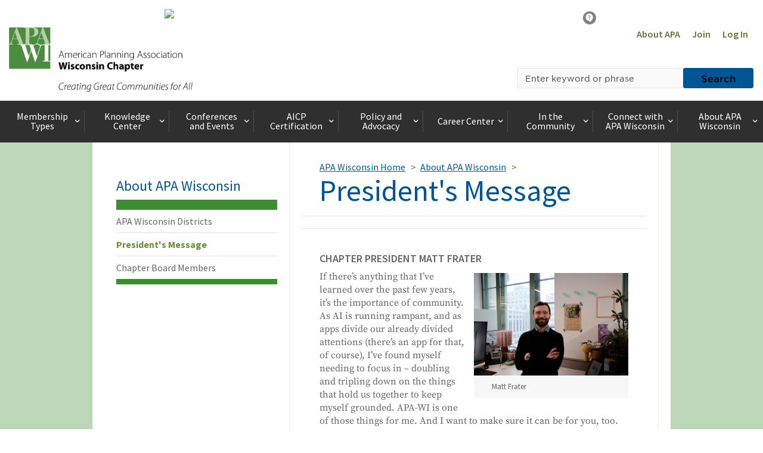

--- FILE ---
content_type: text/html; charset=utf-8
request_url: https://wisconsin.planning.org/about-apa-wisconsin/presidents-message/
body_size: 12270
content:





 
 



<!DOCTYPE html>
<html lang="en">
<head>

  

  
    
    
    
    
    <link rel="shortcut icon" href="https://planning-org-uploaded-media.s3.amazonaws.com/images/WI_logo_363.2e16d0ba.fill-16x16.jpg"/>
  


  <meta charset="UTF-8">
  <meta http-equiv="X-UA-Compatible" content="IE=edge">
  <meta name="viewport" content="width=device-width, initial-scale=1.0">
  <meta name="format-detection" content="telephone=no">

  <title>
    
      
        APA Wisconsin Chapter
      
    
  </title>

  
  
	







<meta property="og:site_name" content="American Planning Association">

  <meta property="og:url" content="http://wisconsin.planning.org/about-apa-wisconsin/presidents-message/" />
  <meta property="og:type" content="article" />
  <meta property="og:title" content="President&#x27;s Message" />
  <meta property="og:description" content="" />
  
  
  
  
  
  <meta property="og:image" content="https://planning-org-uploaded-media.s3.amazonaws.com/images/WI_logo_363.2e16d0ba.fill-1200x630.jpg" />


  
  <script>(function(w,d,s,l,i){w[l]=w[l]||[];w[l].push(
  {'gtm.start': new Date().getTime(),event:'gtm.js'}
  );var f=d.getElementsByTagName(s)[0],
  j=d.createElement(s),dl=l!='dataLayer'?'&l='+l:'';j.async=true;j.src=
  'https://www.googletagmanager.com/gtm.js?id='+i+dl;f.parentNode.insertBefore(j,f);
  })(window,document,'script','dataLayer','GTM-TSGR2Z5');</script>
  

  
  <script async src="//pagead2.googlesyndication.com/pagead/js/adsbygoogle.js"></script><script>  (adsbygoogle = window.adsbygoogle || []).push(

  {    google_ad_client: "ca-pub-6932638812679119",    enable_page_level_ads: true  }

  );</script>
  

  
  <script type="text/javascript" src="//cdnjs.cloudflare.com/ajax/libs/modernizr/2.8.3/modernizr.js"></script>

  <script type="text/javascript" xmlns="">
    //var _gaq=_gaq || [];_gaq.push(['_setAccount', 'UA-564661-1']);_gaq.push(['_trackPageview']);(function(){var ga=document.createElement('script');ga.type='text/javascript';ga.async=true;ga.src='https://ssl.google-analytics.com/ga.js';var s=document.getElementsByTagName('script')[0];s.parentNode.insertBefore(ga, s);})();
  </script>

  <!-- Start of HubSpot Embed Code -->
  <script type="text/javascript" id="hs-script-loader" async defer src="//js.hs-scripts.com/22518511.js"></script>
  <!-- End of HubSpot Embed Code -->

  
  <script type="application/javascript" src="https://ced.sascdn.com/tag/1541/smart.js" async></script>
  <script type="application/javascript">
      var sas = sas || {};
      sas.cmd = sas.cmd || [];
      sas.cmd.push(function() {
          sas.setup({ networkid: 1541, domain: "https://www5.smartadserver.com", async: true });
      });
  </script>

  

  

  
  <link rel="stylesheet" href="/static/CACHE/css/output.d6474705093d.css" type="text/css">
  

  <link type="text/css" rel="stylesheet" href="/static/content/css/icomoon/style.css?v=1" />

  

  


<link href="/static/lightbox/css/lightbox.css" rel="stylesheet">

<link rel="stylesheet" href="/static/CACHE/css/output.7267ecc3084d.css" type="text/css">










<style>
.homepage-featured-content-primary-wrapper:before {
  background:rgba(61, 142, 51, 0.65);
}
.content-container-background {
  background:rgba(61, 142, 51, 0.35);
}
.content-main-wrap {
  background:white;
}
.local-navigation ul.local-navigation-list {
  border-color:rgba(61, 142, 51,1);
}

.navbar-nav li:hover, .navbar-nav li.active {
  /*border-top-color:rgba(158,198,153, 1);*/
  border-top-color:rgba(158,198,153, 1);
}
a:hover,
a:focus {
  color: rgba(158,198,153, 1);
}
.homepage-featured-content-secondary:before {
  background-color: rgba(45,106,38, .65);
}

.content-preview-item .content-preview-item-headline a:hover {
  color: rgba(45,106,38, .65);
}
.btn-icon:hover {
    color: rgba(158,198,153, 1);
}

.btn-default:focus, .btn-default:hover {
    color: rgba(158,198,153, 1);
    border-color: rgba(158,198,153, 1);
    background-color: rgba(0, 0, 0, 0.03);
}
</style>





  
  <script>
    !function(f,b,e,v,n,t,s)
    {if(f.fbq)return;n=f.fbq=function()
    {n.callMethod? n.callMethod.apply(n,arguments):n.queue.push(arguments)};
    if(!f._fbq)f._fbq=n;n.push=n;n.loaded=!0;n.version='2.0';
    n.queue=[];t=b.createElement(e);t.async=!0;
    t.src=v;s=b.getElementsByTagName(e)[0];
    s.parentNode.insertBefore(t,s)}(window, document,'script', 'https://connect.facebook.net/en_US/fbevents.js');
    fbq('init', '1679341449003337');
    fbq('track', 'PageView');
  </script>
  <noscript><img height="1" width="1" style="display:none" src="https://www.facebook.com/tr?id=1679341449003337&ev=PageView&noscript=1" /></noscript>
  

  
  

</head>

<body>
<header>
  
  <noscript><iframe src="https://www.googletagmanager.com/ns.html?id=GTM-TSGR2Z5"
  height="0" width="0" style="display:none;visibility:hidden"></iframe></noscript>
  
  
  
  
  



  

  
  
  

  
    
<div class="banner-ad banner-ad-leaderboard banner-ad-leaderboard-outside-content">
  <div id="sas_34984"></div>
  <script type="application/javascript">
      sas.cmd.push(function() {
          sas.call("std", {
              siteId: 80676, //
              pageId: 584791, // Page : Planning.org/apa
              formatId: 34984, // Format : APA - Leaderboard (728x90) 728x90
              target: '' // Targeting
          });
      });
  </script>
  <noscript>
      <a href="https://www5.smartadserver.com/ac?jump=1&nwid=1541&siteid=80676&pgname=apa&fmtid=34984&visit=m&tmstp=[timestamp]&out=nonrich" target="_blank" aria-label="advertisement">
          <img src="https://www5.smartadserver.com/ac?out=nonrich&nwid=1541&siteid=80676&pgname=apa&fmtid=34984&visit=m&tmstp=[timestamp]" border="0" alt="" />
      </a>
  </noscript>
</div>


  

  
    
  <div>
    <div id="sas_86355"></div>
      <script type="application/javascript">
          sas.cmd.push(function() {
              sas.call("std", {
                  siteId: 80676, //
                  pageId: 584791, // Page : Planning.org/apa
                  formatId: 86355, // Format : responsive_728x90_floor 728x90
                  target: '' // Targeting
              });
          });
      </script>
      <noscript>
          <a href="https://www5.smartadserver.com/ac?jump=1&nwid=1541&siteid=80676&pgname=apa&fmtid=86355&visit=m&tmstp=[timestamp]&out=nonrich" target="_blank"  aria-label="advertisement">
              <img src="https://www5.smartadserver.com/ac?out=nonrich&nwid=1541&siteid=80676&pgname=apa&fmtid=86355&visit=m&tmstp=[timestamp]" border="0" alt="" />
          </a>
      </noscript>
  </div>


  

  
  
  

  
  

<header class="container-fluid header">
  <div class="row">
    <div class="logo col-xs-4 col-md-6">
	
	<a href="/" title="Chapter/Division Home">




    
	  
    <img src="https://planning-org-uploaded-media.s3.amazonaws.com/images/WI_horizontal_363.original.png" height="108" alt="" class="hidden-xs hidden-sm">
    <img src="https://planning-org-uploaded-media.s3.amazonaws.com/images/WI_logo_363.original.jpg" height="90" alt="" class="visible-xs visible-sm pull-left">
  </a>
	
    </div>
    <div class="col-xs-8 col-md-6">
      <nav id="nav-super-links" class="nav-super clearfix">
        <ul class="pull-right">
          <li class="hidden-xs">
            <a href="https://www.planning.org/aboutapa/" title="About APA" target="_blank">About APA</a>
          </li>

          
          <li>
            <a href="https://www.planning.org/join/" title="Join">Join</a>
          </li>
          <li>
            <a href="/login/?next=/about-apa-wisconsin/presidents-message/" title="Log In">Log In</a>
          </li>
          
          

        </ul>
      </nav>
      <div class="row">
        <!-- Search toggle, menu toggle -->
        <div class="header-toggle-wrap col-xs-12 col-sm-8 pull-right">

          <button type="button" class="visible-xs pull-right header-mobile-menu-toggle">
            <span class="sr-only">Toggle navigation</span>
            <div class="hamburger">
              <span></span>
              <span></span>
              <span></span>
              <span></span>
            </div>
            <div class="header-mobile-menu-toggle-label">Menu</div>
          </button>

          <button type="button" class="visible-xs pull-right header-mobile-search-toggle">
            <span class="sr-only">Toggle Search</span>
            <span class="icon-search-icon"></span>
          </button>
        </div>
      </div>

      <div class="row">
        <div class="col-xs-12 col-sm-8 pull-right header-search-form-wrap">
        <!-- Search form -->
        <form action="/search/" method="GET">
          <div class="input-group header-search-form">
            <label class="control-label sr-only" for="header-search-keyword" >Search by keyword</label>
            <input type="text" class="form-control" placeholder="Enter keyword or phrase" id="header-search-keyword" name="keyword"  required />
            <span class="input-group-btn">
              <button class="btn btn-primary" type="submit">Search</button>
            </span>
          </div>
        </form>
        <!-- Search form /\ -->
        </div>
      </div>
    </div>
  </div>
</header>


</header>

  
<div class="container-fluid nav-container">
  <div class="nav-wrap">
    <nav class="desktop-navbar">
      <ul class="nav navbar-nav">

        
          <li>
            <span class="navbar-nav-link-wrap">
              
              <a href="#" class="nav-mega-menu-toggle" data-child="mega-menu-section-1231">
                Membership Types<span class="icon-keyboard-arrow-right pull-right"></span>
              </a>
              
            </span>
          </li>
        
          <li>
            <span class="navbar-nav-link-wrap">
              
              <a href="#" class="nav-mega-menu-toggle" data-child="mega-menu-section-1232">
                Knowledge Center<span class="icon-keyboard-arrow-right pull-right"></span>
              </a>
              
            </span>
          </li>
        
          <li>
            <span class="navbar-nav-link-wrap">
              
              <a href="#" class="nav-mega-menu-toggle" data-child="mega-menu-section-1233">
                Conferences and Events<span class="icon-keyboard-arrow-right pull-right"></span>
              </a>
              
            </span>
          </li>
        
          <li>
            <span class="navbar-nav-link-wrap">
              
              <a href="#" class="nav-mega-menu-toggle" data-child="mega-menu-section-1234">
                AICP Certification<span class="icon-keyboard-arrow-right pull-right"></span>
              </a>
              
            </span>
          </li>
        
          <li>
            <span class="navbar-nav-link-wrap">
              
              <a href="#" class="nav-mega-menu-toggle" data-child="mega-menu-section-1235">
                Policy and Advocacy<span class="icon-keyboard-arrow-right pull-right"></span>
              </a>
              
            </span>
          </li>
        
          <li>
            <span class="navbar-nav-link-wrap">
              
              <a href="#" class="nav-mega-menu-toggle" data-child="mega-menu-section-1236">
                Career Center<span class="icon-keyboard-arrow-right pull-right"></span>
              </a>
              
            </span>
          </li>
        
          <li>
            <span class="navbar-nav-link-wrap">
              
              <a href="#" class="nav-mega-menu-toggle" data-child="mega-menu-section-1237">
                In the Community<span class="icon-keyboard-arrow-right pull-right"></span>
              </a>
              
            </span>
          </li>
        
          <li>
            <span class="navbar-nav-link-wrap">
              
              <a href="#" class="nav-mega-menu-toggle" data-child="mega-menu-section-1238">
                Connect with APA Wisconsin<span class="icon-keyboard-arrow-right pull-right"></span>
              </a>
              
            </span>
          </li>
        
          <li>
            <span class="navbar-nav-link-wrap">
              
              <a href="#" class="nav-mega-menu-toggle" data-child="mega-menu-section-4960">
                About APA Wisconsin<span class="icon-keyboard-arrow-right pull-right"></span>
              </a>
              
            </span>
          </li>
        

      </ul>
    </nav>
    

<div class="mega-menu-wrap">

  
    
  <section id="mega-menu-section-1231" class="row mega-menu-section">

    <div class="col-sm-3">
      <h2 class="mega-menu-section-heading">Membership Types</h2>

      

      
      
        
      
      
    </div>

    <div class="col-sm-9">
      
      
      <ul class="mega-menu-list">
      <li>
        <h3 class="mega-menu-section-sub-heading">
          <a href="http://wisconsin.planning.org/membership/">Membership Types Overview</a>
        </h3>
      </li>
      
        <li>
          <h3 class="mega-menu-section-sub-heading">
            <a href="http://wisconsin.planning.org/membership/regular-membership/">Regular Membership</a>
          </h3>
        </li>
      
        <li>
          <h3 class="mega-menu-section-sub-heading">
            <a href="http://wisconsin.planning.org/membership/student-membership-free/">Student Membership -- FREE!</a>
          </h3>
        </li>
      
        <li>
          <h3 class="mega-menu-section-sub-heading">
            <a href="http://wisconsin.planning.org/membership/wisconsin-chapter-only-membership/">Wisconsin Chapter-Only Membership</a>
          </h3>
        </li>
      
        <li>
          <h3 class="mega-menu-section-sub-heading">
            <a href="http://wisconsin.planning.org/membership/organizational-membership/">Organizational Membership</a>
          </h3>
        </li>
      
      </ul>
      
    </div>

  </section>
    
  
    
  <section id="mega-menu-section-1232" class="row mega-menu-section">

    <div class="col-sm-3">
      <h2 class="mega-menu-section-heading">Knowledge Center</h2>

      

      
      
        
      
      
    </div>

    <div class="col-sm-9">
      
      
      <ul class="mega-menu-list">
      <li>
        <h3 class="mega-menu-section-sub-heading">
          <a href="http://wisconsin.planning.org/knowledge-center/">Knowledge Center Overview</a>
        </h3>
      </li>
      
        <li>
          <h3 class="mega-menu-section-sub-heading">
            <a href="http://wisconsin.planning.org/knowledge-center/chapter-newsletter/">Chapter Newsletters</a>
          </h3>
        </li>
      
        <li>
          <h3 class="mega-menu-section-sub-heading">
            <a href="http://wisconsin.planning.org/knowledge-center/center-land-use-education/">Center for Land Use Education</a>
          </h3>
        </li>
      
        <li>
          <h3 class="mega-menu-section-sub-heading">
            <a href="http://wisconsin.planning.org/knowledge-center/smart-growth-wisconsin/">Smart Growth in Wisconsin</a>
          </h3>
        </li>
      
        <li>
          <h3 class="mega-menu-section-sub-heading">
            <a href="http://wisconsin.planning.org/knowledge-center/sustainability/">Sustainability</a>
          </h3>
        </li>
      
        <li>
          <h3 class="mega-menu-section-sub-heading">
            <a href="http://wisconsin.planning.org/knowledge-center/planning-and-health/">Planning and Health</a>
          </h3>
        </li>
      
        <li>
          <h3 class="mega-menu-section-sub-heading">
            <a href="http://wisconsin.planning.org/knowledge-center/equity-and-inclusive-planning/">Equity and Inclusive Planning</a>
          </h3>
        </li>
      
      </ul>
      
    </div>

  </section>
    
  
    
  <section id="mega-menu-section-1233" class="row mega-menu-section">

    <div class="col-sm-3">
      <h2 class="mega-menu-section-heading">Conferences and Events</h2>

      

      
      
        
      
      
    </div>

    <div class="col-sm-9">
      
      
      <ul class="mega-menu-list">
      <li>
        <h3 class="mega-menu-section-sub-heading">
          <a href="http://wisconsin.planning.org/conferences-and-events/">Conferences and Events Overview</a>
        </h3>
      </li>
      
        <li>
          <h3 class="mega-menu-section-sub-heading">
            <a href="http://wisconsin.planning.org/conferences-and-events/2025-apa-wisconsin-annual-conference/">2025 Annual Conference Recap</a>
          </h3>
        </li>
      
        <li>
          <h3 class="mega-menu-section-sub-heading">
            <a href="http://wisconsin.planning.org/conferences-and-events/apa-wi-2025-annual-conference/">2025 Annual Conference</a>
          </h3>
        </li>
      
        <li>
          <h3 class="mega-menu-section-sub-heading">
            <a href="http://wisconsin.planning.org/conferences-and-events/2024-apa-wisconsin-annual-conference/">2024 Annual Conference Recap</a>
          </h3>
        </li>
      
        <li>
          <h3 class="mega-menu-section-sub-heading">
            <a href="http://wisconsin.planning.org/conferences-and-events/2023-annual-conference/">2023 Annual Conference Recap</a>
          </h3>
        </li>
      
        <li>
          <h3 class="mega-menu-section-sub-heading">
            <a href="http://wisconsin.planning.org/conferences-and-events/national-conference/">National APA Conference</a>
          </h3>
        </li>
      
        <li>
          <h3 class="mega-menu-section-sub-heading">
            <a href="http://wisconsin.planning.org/conferences-and-events/past-conferences/">Past Conferences</a>
          </h3>
        </li>
      
      </ul>
      
    </div>

  </section>
    
  
    
  <section id="mega-menu-section-1234" class="row mega-menu-section">

    <div class="col-sm-3">
      <h2 class="mega-menu-section-heading">AICP Certification</h2>

      

      
      
        
      
      
    </div>

    <div class="col-sm-9">
      
      
      <ul class="mega-menu-list">
      <li>
        <h3 class="mega-menu-section-sub-heading">
          <a href="http://wisconsin.planning.org/aicp-certification/">AICP Certification Overview</a>
        </h3>
      </li>
      
        <li>
          <h3 class="mega-menu-section-sub-heading">
            <a href="http://wisconsin.planning.org/aicp-certification/apa-wisconsin-chapter-cm-programs/">APA Wisconsin Chapter CM Programs</a>
          </h3>
        </li>
      
        <li>
          <h3 class="mega-menu-section-sub-heading">
            <a href="http://wisconsin.planning.org/aicp-certification/benefits-aicp/">Benefits of AICP</a>
          </h3>
        </li>
      
        <li>
          <h3 class="mega-menu-section-sub-heading">
            <a href="http://wisconsin.planning.org/aicp-certification/pass-exam/">Pass the Exam</a>
          </h3>
        </li>
      
        <li>
          <h3 class="mega-menu-section-sub-heading">
            <a href="http://wisconsin.planning.org/aicp-certification/maintain-certification/">Maintain Certification</a>
          </h3>
        </li>
      
      </ul>
      
    </div>

  </section>
    
  
    
  <section id="mega-menu-section-1235" class="row mega-menu-section">

    <div class="col-sm-3">
      <h2 class="mega-menu-section-heading">Policy and Advocacy</h2>

      

      
      
        
      
      
    </div>

    <div class="col-sm-9">
      
      
      <ul class="mega-menu-list">
      <li>
        <h3 class="mega-menu-section-sub-heading">
          <a href="http://wisconsin.planning.org/policy-and-advocacy/">Policy and Advocacy Overview</a>
        </h3>
      </li>
      
        <li>
          <h3 class="mega-menu-section-sub-heading">
            <a href="http://wisconsin.planning.org/policy-and-advocacy/case-law-updates/">Case Law Updates</a>
          </h3>
        </li>
      
        <li>
          <h3 class="mega-menu-section-sub-heading">
            <a href="http://wisconsin.planning.org/policy-and-advocacy/case-law-archive/">Case Law Archive</a>
          </h3>
        </li>
      
        <li>
          <h3 class="mega-menu-section-sub-heading">
            <a href="http://wisconsin.planning.org/policy-and-advocacy/legislative-alerts/">Legislative Alerts</a>
          </h3>
        </li>
      
      </ul>
      
    </div>

  </section>
    
  
    
  <section id="mega-menu-section-1236" class="row mega-menu-section">

    <div class="col-sm-3">
      <h2 class="mega-menu-section-heading">Career Center</h2>

      

      
      
        
      
      
    </div>

    <div class="col-sm-9">
      
      
      <ul class="mega-menu-list">
      <li>
        <h3 class="mega-menu-section-sub-heading">
          <a href="http://wisconsin.planning.org/career-center/">Career Center Overview</a>
        </h3>
      </li>
      
        <li>
          <h3 class="mega-menu-section-sub-heading">
            <a href="http://wisconsin.planning.org/career-center/jobs/">Jobs</a>
          </h3>
        </li>
      
        <li>
          <h3 class="mega-menu-section-sub-heading">
            <a href="http://wisconsin.planning.org/career-center/requests-proposals/">Requests for Proposals</a>
          </h3>
        </li>
      
        <li>
          <h3 class="mega-menu-section-sub-heading">
            <a href="http://wisconsin.planning.org/career-center/resumes/">Resumes</a>
          </h3>
        </li>
      
        <li>
          <h3 class="mega-menu-section-sub-heading">
            <a href="http://wisconsin.planning.org/career-center/planning-education/">Planning Education</a>
          </h3>
        </li>
      
        <li>
          <h3 class="mega-menu-section-sub-heading">
            <a href="http://wisconsin.planning.org/career-center/planning-students/">Planning Students</a>
          </h3>
        </li>
      
        <li>
          <h3 class="mega-menu-section-sub-heading">
            <a href="http://wisconsin.planning.org/career-center/pre-college-programs/">Pre-College Programs</a>
          </h3>
        </li>
      
      </ul>
      
    </div>

  </section>
    
  
    
  <section id="mega-menu-section-1237" class="row mega-menu-section">

    <div class="col-sm-3">
      <h2 class="mega-menu-section-heading">In the Community</h2>

      

      
      
        
      
      
    </div>

    <div class="col-sm-9">
      
      
      <ul class="mega-menu-list">
      <li>
        <h3 class="mega-menu-section-sub-heading">
          <a href="http://wisconsin.planning.org/in-the-community/">In the Community Overview</a>
        </h3>
      </li>
      
        <li>
          <h3 class="mega-menu-section-sub-heading">
            <a href="http://wisconsin.planning.org/in-the-community/great-places-wisconsin/">Great Places in Wisconsin</a>
          </h3>
        </li>
      
        <li>
          <h3 class="mega-menu-section-sub-heading">
            <a href="http://wisconsin.planning.org/in-the-community/national-awards/">Wisconsin Planning - National Awards</a>
          </h3>
        </li>
      
        <li>
          <h3 class="mega-menu-section-sub-heading">
            <a href="http://wisconsin.planning.org/in-the-community/past-chapter-award-recipients/">Past Chapter Award Recipients</a>
          </h3>
        </li>
      
        <li>
          <h3 class="mega-menu-section-sub-heading">
            <a href="http://wisconsin.planning.org/in-the-community/focus-racial-equity/">A Focus on Racial Equity</a>
          </h3>
        </li>
      
      </ul>
      
    </div>

  </section>
    
  
    
  <section id="mega-menu-section-1238" class="row mega-menu-section">

    <div class="col-sm-3">
      <h2 class="mega-menu-section-heading">Connect with APA Wisconsin</h2>

      

      
      
        
      
      
    </div>

    <div class="col-sm-9">
      
      
      <ul class="mega-menu-list">
      <li>
        <h3 class="mega-menu-section-sub-heading">
          <a href="http://wisconsin.planning.org/connect-apa-wisconsin/">Connect with APA Wisconsin Overview</a>
        </h3>
      </li>
      
        <li>
          <h3 class="mega-menu-section-sub-heading">
            <a href="http://wisconsin.planning.org/connect-apa-wisconsin/governance-documents/">Governance Documents</a>
          </h3>
        </li>
      
        <li>
          <h3 class="mega-menu-section-sub-heading">
            <a href="http://wisconsin.planning.org/connect-apa-wisconsin/communication-members/">Communication with Members</a>
          </h3>
        </li>
      
        <li>
          <h3 class="mega-menu-section-sub-heading">
            <a href="http://wisconsin.planning.org/connect-apa-wisconsin/support-our-generous-sponsors/">Support our Generous Sponsors</a>
          </h3>
        </li>
      
        <li>
          <h3 class="mega-menu-section-sub-heading">
            <a href="http://wisconsin.planning.org/connect-apa-wisconsin/help-website-or-report-problem/">Help</a>
          </h3>
        </li>
      
        <li>
          <h3 class="mega-menu-section-sub-heading">
            <a href="http://wisconsin.planning.org/connect-apa-wisconsin/apa-wi-linkedin-group/">APA-WI LinkedIn Group</a>
          </h3>
        </li>
      
      </ul>
      
    </div>

  </section>
    
  
    
  <section id="mega-menu-section-4960" class="row mega-menu-section">

    <div class="col-sm-3">
      <h2 class="mega-menu-section-heading">About APA Wisconsin</h2>

      

      
      
        
      
      
    </div>

    <div class="col-sm-9">
      
      
      <ul class="mega-menu-list">
      <li>
        <h3 class="mega-menu-section-sub-heading">
          <a href="http://wisconsin.planning.org/about-apa-wisconsin/">About APA Wisconsin Overview</a>
        </h3>
      </li>
      
        <li>
          <h3 class="mega-menu-section-sub-heading">
            <a href="http://wisconsin.planning.org/about-apa-wisconsin/apa-wisconsin-districts/">APA Wisconsin Districts</a>
          </h3>
        </li>
      
        <li>
          <h3 class="mega-menu-section-sub-heading">
            <a href="http://wisconsin.planning.org/about-apa-wisconsin/presidents-message/">President&#x27;s Message</a>
          </h3>
        </li>
      
        <li>
          <h3 class="mega-menu-section-sub-heading">
            <a href="http://wisconsin.planning.org/about-apa-wisconsin/chapter-board-members/">Chapter Board Members</a>
          </h3>
        </li>
      
      </ul>
      
    </div>

  </section>
    
  

</div>

    <div class="mobile-menu-wrap">
  <nav>
    <ul class="mobile-menu-list depth0">
      <li>
        <span class="heading">Main Menu</span>
      </li>
      
      <li>
        <!-- BEGIN LEVEL 0 LINK -->
        
        <a href="#">
          Membership Types
          <span class="icon-keyboard-arrow-right pull-right"></span>
        </a>
        
        <!-- END LEVEL 0 LINK -->
        <!-- BEGIN LEVEL 0 SUBNAV -->
        
        <ul class="mobile-menu-child">
          <li class="mobile-menu-btn-back-wrap">
            <a href="#" class="mobile-menu-btn-back" data-depth="0">
              <span class="icon-keyboard-arrow-right pull-left"></span>
              Back to Main Menu
            </a>
          </li>
          <li>
            <span class="heading">Membership Types</span>
          </li>
          <li>
            <a href="http://wisconsin.planning.org/membership/">Membership Types Overview</a>
          </li>
          
          <li>
            <!-- BEGIN LEVEL 1 LINK -->
            
            <a href="http://wisconsin.planning.org/membership/regular-membership/">
              Regular Membership
            </a>
            
            <!-- END LEVEL 1 LINK -->
            <!-- BEGIN LEVEL 1 SUBNAV -->
            
            <!-- END LEVEL 1 SUBNAV -->

          </li>
          
          <li>
            <!-- BEGIN LEVEL 1 LINK -->
            
            <a href="http://wisconsin.planning.org/membership/student-membership-free/">
              Student Membership -- FREE!
            </a>
            
            <!-- END LEVEL 1 LINK -->
            <!-- BEGIN LEVEL 1 SUBNAV -->
            
            <!-- END LEVEL 1 SUBNAV -->

          </li>
          
          <li>
            <!-- BEGIN LEVEL 1 LINK -->
            
            <a href="http://wisconsin.planning.org/membership/wisconsin-chapter-only-membership/">
              Wisconsin Chapter-Only Membership
            </a>
            
            <!-- END LEVEL 1 LINK -->
            <!-- BEGIN LEVEL 1 SUBNAV -->
            
            <!-- END LEVEL 1 SUBNAV -->

          </li>
          
          <li>
            <!-- BEGIN LEVEL 1 LINK -->
            
            <a href="http://wisconsin.planning.org/membership/organizational-membership/">
              Organizational Membership
            </a>
            
            <!-- END LEVEL 1 LINK -->
            <!-- BEGIN LEVEL 1 SUBNAV -->
            
            <!-- END LEVEL 1 SUBNAV -->

          </li>
          
        </ul>
        
        <!-- END LEVEL 0 SUBNAV -->
      </li>
      
      <li>
        <!-- BEGIN LEVEL 0 LINK -->
        
        <a href="#">
          Knowledge Center
          <span class="icon-keyboard-arrow-right pull-right"></span>
        </a>
        
        <!-- END LEVEL 0 LINK -->
        <!-- BEGIN LEVEL 0 SUBNAV -->
        
        <ul class="mobile-menu-child">
          <li class="mobile-menu-btn-back-wrap">
            <a href="#" class="mobile-menu-btn-back" data-depth="0">
              <span class="icon-keyboard-arrow-right pull-left"></span>
              Back to Main Menu
            </a>
          </li>
          <li>
            <span class="heading">Knowledge Center</span>
          </li>
          <li>
            <a href="http://wisconsin.planning.org/knowledge-center/">Knowledge Center Overview</a>
          </li>
          
          <li>
            <!-- BEGIN LEVEL 1 LINK -->
            
            <a href="http://wisconsin.planning.org/knowledge-center/chapter-newsletter/">
              Chapter Newsletters
            </a>
            
            <!-- END LEVEL 1 LINK -->
            <!-- BEGIN LEVEL 1 SUBNAV -->
            
            <!-- END LEVEL 1 SUBNAV -->

          </li>
          
          <li>
            <!-- BEGIN LEVEL 1 LINK -->
            
            <a href="http://wisconsin.planning.org/knowledge-center/center-land-use-education/">
              Center for Land Use Education
            </a>
            
            <!-- END LEVEL 1 LINK -->
            <!-- BEGIN LEVEL 1 SUBNAV -->
            
            <!-- END LEVEL 1 SUBNAV -->

          </li>
          
          <li>
            <!-- BEGIN LEVEL 1 LINK -->
            
            <a href="http://wisconsin.planning.org/knowledge-center/smart-growth-wisconsin/">
              Smart Growth in Wisconsin
            </a>
            
            <!-- END LEVEL 1 LINK -->
            <!-- BEGIN LEVEL 1 SUBNAV -->
            
            <!-- END LEVEL 1 SUBNAV -->

          </li>
          
          <li>
            <!-- BEGIN LEVEL 1 LINK -->
            
            <a href="http://wisconsin.planning.org/knowledge-center/sustainability/">
              Sustainability
            </a>
            
            <!-- END LEVEL 1 LINK -->
            <!-- BEGIN LEVEL 1 SUBNAV -->
            
            <!-- END LEVEL 1 SUBNAV -->

          </li>
          
          <li>
            <!-- BEGIN LEVEL 1 LINK -->
            
            <a href="http://wisconsin.planning.org/knowledge-center/planning-and-health/">
              Planning and Health
            </a>
            
            <!-- END LEVEL 1 LINK -->
            <!-- BEGIN LEVEL 1 SUBNAV -->
            
            <!-- END LEVEL 1 SUBNAV -->

          </li>
          
          <li>
            <!-- BEGIN LEVEL 1 LINK -->
            
            <a href="http://wisconsin.planning.org/knowledge-center/equity-and-inclusive-planning/">
              Equity and Inclusive Planning
            </a>
            
            <!-- END LEVEL 1 LINK -->
            <!-- BEGIN LEVEL 1 SUBNAV -->
            
            <!-- END LEVEL 1 SUBNAV -->

          </li>
          
        </ul>
        
        <!-- END LEVEL 0 SUBNAV -->
      </li>
      
      <li>
        <!-- BEGIN LEVEL 0 LINK -->
        
        <a href="#">
          Conferences and Events
          <span class="icon-keyboard-arrow-right pull-right"></span>
        </a>
        
        <!-- END LEVEL 0 LINK -->
        <!-- BEGIN LEVEL 0 SUBNAV -->
        
        <ul class="mobile-menu-child">
          <li class="mobile-menu-btn-back-wrap">
            <a href="#" class="mobile-menu-btn-back" data-depth="0">
              <span class="icon-keyboard-arrow-right pull-left"></span>
              Back to Main Menu
            </a>
          </li>
          <li>
            <span class="heading">Conferences and Events</span>
          </li>
          <li>
            <a href="http://wisconsin.planning.org/conferences-and-events/">Conferences and Events Overview</a>
          </li>
          
          <li>
            <!-- BEGIN LEVEL 1 LINK -->
            
            <a href="http://wisconsin.planning.org/conferences-and-events/2025-apa-wisconsin-annual-conference/">
              2025 Annual Conference Recap
            </a>
            
            <!-- END LEVEL 1 LINK -->
            <!-- BEGIN LEVEL 1 SUBNAV -->
            
            <!-- END LEVEL 1 SUBNAV -->

          </li>
          
          <li>
            <!-- BEGIN LEVEL 1 LINK -->
            
            <a href="http://wisconsin.planning.org/conferences-and-events/apa-wi-2025-annual-conference/">
              2025 Annual Conference
            </a>
            
            <!-- END LEVEL 1 LINK -->
            <!-- BEGIN LEVEL 1 SUBNAV -->
            
            <!-- END LEVEL 1 SUBNAV -->

          </li>
          
          <li>
            <!-- BEGIN LEVEL 1 LINK -->
            
            <a href="http://wisconsin.planning.org/conferences-and-events/2024-apa-wisconsin-annual-conference/">
              2024 Annual Conference Recap
            </a>
            
            <!-- END LEVEL 1 LINK -->
            <!-- BEGIN LEVEL 1 SUBNAV -->
            
            <!-- END LEVEL 1 SUBNAV -->

          </li>
          
          <li>
            <!-- BEGIN LEVEL 1 LINK -->
            
            <a href="http://wisconsin.planning.org/conferences-and-events/2023-annual-conference/">
              2023 Annual Conference Recap
            </a>
            
            <!-- END LEVEL 1 LINK -->
            <!-- BEGIN LEVEL 1 SUBNAV -->
            
            <!-- END LEVEL 1 SUBNAV -->

          </li>
          
          <li>
            <!-- BEGIN LEVEL 1 LINK -->
            
            <a href="http://wisconsin.planning.org/conferences-and-events/national-conference/">
              National APA Conference
            </a>
            
            <!-- END LEVEL 1 LINK -->
            <!-- BEGIN LEVEL 1 SUBNAV -->
            
            <!-- END LEVEL 1 SUBNAV -->

          </li>
          
          <li>
            <!-- BEGIN LEVEL 1 LINK -->
            
            <a href="#">
              Past Conferences
              <span class="icon-keyboard-arrow-right pull-right"></span>
            </a>
            
            <!-- END LEVEL 1 LINK -->
            <!-- BEGIN LEVEL 1 SUBNAV -->
            
            <ul class="mobile-menu-child">
              <li class="mobile-menu-btn-back-wrap">
                <a href="#" class="mobile-menu-btn-back" data-depth="0">
                  <span class="icon-keyboard-arrow-right pull-left"></span>
                  Back to Main Menu
                </a>
              </li>
              <li class="mobile-menu-btn-back-wrap">
                <a href="#" class="mobile-menu-btn-back" data-depth="1">
                  <span class="icon-keyboard-arrow-right pull-left"></span>
                  Back to Conferences and Events
                </a>
              </li>
              <li>
                <span class="heading">Past Conferences</span>
              </li>
              <li>
                <a href="http://wisconsin.planning.org/conferences-and-events/past-conferences/">Past Conferences Overview</a>
              </li>
              
              <li>
                <!-- BEGIN LEVEL 2 LINK -->
                
                <a href="http://wisconsin.planning.org/conferences-and-events/past-conferences/2023-conference-program-and-presentations/">
                  2023 Conference Presentations
                </a>
                
                <!-- END LEVEL 2 LINK -->
                <!-- BEGIN LEVEL 2 SUBNAV -->
                
                <!-- END LEVEL 2 SUBNAV -->

              </li>
              
              <li>
                <!-- BEGIN LEVEL 2 LINK -->
                
                <a href="http://wisconsin.planning.org/conferences-and-events/past-conferences/2022-conference-program-and-presentations/">
                  2022 Conference Presentations
                </a>
                
                <!-- END LEVEL 2 LINK -->
                <!-- BEGIN LEVEL 2 SUBNAV -->
                
                <!-- END LEVEL 2 SUBNAV -->

              </li>
              
              <li>
                <!-- BEGIN LEVEL 2 LINK -->
                
                <a href="http://wisconsin.planning.org/conferences-and-events/past-conferences/2020-conference-program-and-presentations/">
                  2020 Conference Program and Presentations
                </a>
                
                <!-- END LEVEL 2 LINK -->
                <!-- BEGIN LEVEL 2 SUBNAV -->
                
                <!-- END LEVEL 2 SUBNAV -->

              </li>
              
              <li>
                <!-- BEGIN LEVEL 2 LINK -->
                
                <a href="http://wisconsin.planning.org/conferences-and-events/past-conferences/2019-conference-program-and-presentations/">
                  2019 Conference Program and Presentations
                </a>
                
                <!-- END LEVEL 2 LINK -->
                <!-- BEGIN LEVEL 2 SUBNAV -->
                
                <!-- END LEVEL 2 SUBNAV -->

              </li>
              
              <li>
                <!-- BEGIN LEVEL 2 LINK -->
                
                <a href="http://wisconsin.planning.org/conferences-and-events/past-conferences/2018-conference-program-and-presentations/">
                  2018 Conference Program and Presentations
                </a>
                
                <!-- END LEVEL 2 LINK -->
                <!-- BEGIN LEVEL 2 SUBNAV -->
                
                <!-- END LEVEL 2 SUBNAV -->

              </li>
              
              <li>
                <!-- BEGIN LEVEL 2 LINK -->
                
                <a href="http://wisconsin.planning.org/conferences-and-events/past-conferences/2017-conference-program-and-presentations/">
                  2017 Conference Program and Presentations
                </a>
                
                <!-- END LEVEL 2 LINK -->
                <!-- BEGIN LEVEL 2 SUBNAV -->
                
                <!-- END LEVEL 2 SUBNAV -->

              </li>
              
              <li>
                <!-- BEGIN LEVEL 2 LINK -->
                
                <a href="http://wisconsin.planning.org/conferences-and-events/past-conferences/2016-conference-presentations/">
                  2016 Conference Program and Presentations
                </a>
                
                <!-- END LEVEL 2 LINK -->
                <!-- BEGIN LEVEL 2 SUBNAV -->
                
                <!-- END LEVEL 2 SUBNAV -->

              </li>
              
            </ul>
            
            <!-- END LEVEL 1 SUBNAV -->

          </li>
          
        </ul>
        
        <!-- END LEVEL 0 SUBNAV -->
      </li>
      
      <li>
        <!-- BEGIN LEVEL 0 LINK -->
        
        <a href="#">
          AICP Certification
          <span class="icon-keyboard-arrow-right pull-right"></span>
        </a>
        
        <!-- END LEVEL 0 LINK -->
        <!-- BEGIN LEVEL 0 SUBNAV -->
        
        <ul class="mobile-menu-child">
          <li class="mobile-menu-btn-back-wrap">
            <a href="#" class="mobile-menu-btn-back" data-depth="0">
              <span class="icon-keyboard-arrow-right pull-left"></span>
              Back to Main Menu
            </a>
          </li>
          <li>
            <span class="heading">AICP Certification</span>
          </li>
          <li>
            <a href="http://wisconsin.planning.org/aicp-certification/">AICP Certification Overview</a>
          </li>
          
          <li>
            <!-- BEGIN LEVEL 1 LINK -->
            
            <a href="http://wisconsin.planning.org/aicp-certification/apa-wisconsin-chapter-cm-programs/">
              APA Wisconsin Chapter CM Programs
            </a>
            
            <!-- END LEVEL 1 LINK -->
            <!-- BEGIN LEVEL 1 SUBNAV -->
            
            <!-- END LEVEL 1 SUBNAV -->

          </li>
          
          <li>
            <!-- BEGIN LEVEL 1 LINK -->
            
            <a href="http://wisconsin.planning.org/aicp-certification/benefits-aicp/">
              Benefits of AICP
            </a>
            
            <!-- END LEVEL 1 LINK -->
            <!-- BEGIN LEVEL 1 SUBNAV -->
            
            <!-- END LEVEL 1 SUBNAV -->

          </li>
          
          <li>
            <!-- BEGIN LEVEL 1 LINK -->
            
            <a href="http://wisconsin.planning.org/aicp-certification/pass-exam/">
              Pass the Exam
            </a>
            
            <!-- END LEVEL 1 LINK -->
            <!-- BEGIN LEVEL 1 SUBNAV -->
            
            <!-- END LEVEL 1 SUBNAV -->

          </li>
          
          <li>
            <!-- BEGIN LEVEL 1 LINK -->
            
            <a href="http://wisconsin.planning.org/aicp-certification/maintain-certification/">
              Maintain Certification
            </a>
            
            <!-- END LEVEL 1 LINK -->
            <!-- BEGIN LEVEL 1 SUBNAV -->
            
            <!-- END LEVEL 1 SUBNAV -->

          </li>
          
        </ul>
        
        <!-- END LEVEL 0 SUBNAV -->
      </li>
      
      <li>
        <!-- BEGIN LEVEL 0 LINK -->
        
        <a href="#">
          Policy and Advocacy
          <span class="icon-keyboard-arrow-right pull-right"></span>
        </a>
        
        <!-- END LEVEL 0 LINK -->
        <!-- BEGIN LEVEL 0 SUBNAV -->
        
        <ul class="mobile-menu-child">
          <li class="mobile-menu-btn-back-wrap">
            <a href="#" class="mobile-menu-btn-back" data-depth="0">
              <span class="icon-keyboard-arrow-right pull-left"></span>
              Back to Main Menu
            </a>
          </li>
          <li>
            <span class="heading">Policy and Advocacy</span>
          </li>
          <li>
            <a href="http://wisconsin.planning.org/policy-and-advocacy/">Policy and Advocacy Overview</a>
          </li>
          
          <li>
            <!-- BEGIN LEVEL 1 LINK -->
            
            <a href="http://wisconsin.planning.org/policy-and-advocacy/case-law-updates/">
              Case Law Updates
            </a>
            
            <!-- END LEVEL 1 LINK -->
            <!-- BEGIN LEVEL 1 SUBNAV -->
            
            <!-- END LEVEL 1 SUBNAV -->

          </li>
          
          <li>
            <!-- BEGIN LEVEL 1 LINK -->
            
            <a href="http://wisconsin.planning.org/policy-and-advocacy/case-law-archive/">
              Case Law Archive
            </a>
            
            <!-- END LEVEL 1 LINK -->
            <!-- BEGIN LEVEL 1 SUBNAV -->
            
            <!-- END LEVEL 1 SUBNAV -->

          </li>
          
          <li>
            <!-- BEGIN LEVEL 1 LINK -->
            
            <a href="http://wisconsin.planning.org/policy-and-advocacy/legislative-alerts/">
              Legislative Alerts
            </a>
            
            <!-- END LEVEL 1 LINK -->
            <!-- BEGIN LEVEL 1 SUBNAV -->
            
            <!-- END LEVEL 1 SUBNAV -->

          </li>
          
        </ul>
        
        <!-- END LEVEL 0 SUBNAV -->
      </li>
      
      <li>
        <!-- BEGIN LEVEL 0 LINK -->
        
        <a href="#">
          Career Center
          <span class="icon-keyboard-arrow-right pull-right"></span>
        </a>
        
        <!-- END LEVEL 0 LINK -->
        <!-- BEGIN LEVEL 0 SUBNAV -->
        
        <ul class="mobile-menu-child">
          <li class="mobile-menu-btn-back-wrap">
            <a href="#" class="mobile-menu-btn-back" data-depth="0">
              <span class="icon-keyboard-arrow-right pull-left"></span>
              Back to Main Menu
            </a>
          </li>
          <li>
            <span class="heading">Career Center</span>
          </li>
          <li>
            <a href="http://wisconsin.planning.org/career-center/">Career Center Overview</a>
          </li>
          
          <li>
            <!-- BEGIN LEVEL 1 LINK -->
            
            <a href="http://wisconsin.planning.org/career-center/jobs/">
              Jobs
            </a>
            
            <!-- END LEVEL 1 LINK -->
            <!-- BEGIN LEVEL 1 SUBNAV -->
            
            <!-- END LEVEL 1 SUBNAV -->

          </li>
          
          <li>
            <!-- BEGIN LEVEL 1 LINK -->
            
            <a href="http://wisconsin.planning.org/career-center/requests-proposals/">
              Requests for Proposals
            </a>
            
            <!-- END LEVEL 1 LINK -->
            <!-- BEGIN LEVEL 1 SUBNAV -->
            
            <!-- END LEVEL 1 SUBNAV -->

          </li>
          
          <li>
            <!-- BEGIN LEVEL 1 LINK -->
            
            <a href="http://wisconsin.planning.org/career-center/resumes/">
              Resumes
            </a>
            
            <!-- END LEVEL 1 LINK -->
            <!-- BEGIN LEVEL 1 SUBNAV -->
            
            <!-- END LEVEL 1 SUBNAV -->

          </li>
          
          <li>
            <!-- BEGIN LEVEL 1 LINK -->
            
            <a href="http://wisconsin.planning.org/career-center/planning-education/">
              Planning Education
            </a>
            
            <!-- END LEVEL 1 LINK -->
            <!-- BEGIN LEVEL 1 SUBNAV -->
            
            <!-- END LEVEL 1 SUBNAV -->

          </li>
          
          <li>
            <!-- BEGIN LEVEL 1 LINK -->
            
            <a href="http://wisconsin.planning.org/career-center/planning-students/">
              Planning Students
            </a>
            
            <!-- END LEVEL 1 LINK -->
            <!-- BEGIN LEVEL 1 SUBNAV -->
            
            <!-- END LEVEL 1 SUBNAV -->

          </li>
          
          <li>
            <!-- BEGIN LEVEL 1 LINK -->
            
            <a href="http://wisconsin.planning.org/career-center/pre-college-programs/">
              Pre-College Programs
            </a>
            
            <!-- END LEVEL 1 LINK -->
            <!-- BEGIN LEVEL 1 SUBNAV -->
            
            <!-- END LEVEL 1 SUBNAV -->

          </li>
          
        </ul>
        
        <!-- END LEVEL 0 SUBNAV -->
      </li>
      
      <li>
        <!-- BEGIN LEVEL 0 LINK -->
        
        <a href="#">
          In the Community
          <span class="icon-keyboard-arrow-right pull-right"></span>
        </a>
        
        <!-- END LEVEL 0 LINK -->
        <!-- BEGIN LEVEL 0 SUBNAV -->
        
        <ul class="mobile-menu-child">
          <li class="mobile-menu-btn-back-wrap">
            <a href="#" class="mobile-menu-btn-back" data-depth="0">
              <span class="icon-keyboard-arrow-right pull-left"></span>
              Back to Main Menu
            </a>
          </li>
          <li>
            <span class="heading">In the Community</span>
          </li>
          <li>
            <a href="http://wisconsin.planning.org/in-the-community/">In the Community Overview</a>
          </li>
          
          <li>
            <!-- BEGIN LEVEL 1 LINK -->
            
            <a href="#">
              Great Places in Wisconsin
              <span class="icon-keyboard-arrow-right pull-right"></span>
            </a>
            
            <!-- END LEVEL 1 LINK -->
            <!-- BEGIN LEVEL 1 SUBNAV -->
            
            <ul class="mobile-menu-child">
              <li class="mobile-menu-btn-back-wrap">
                <a href="#" class="mobile-menu-btn-back" data-depth="0">
                  <span class="icon-keyboard-arrow-right pull-left"></span>
                  Back to Main Menu
                </a>
              </li>
              <li class="mobile-menu-btn-back-wrap">
                <a href="#" class="mobile-menu-btn-back" data-depth="1">
                  <span class="icon-keyboard-arrow-right pull-left"></span>
                  Back to In the Community
                </a>
              </li>
              <li>
                <span class="heading">Great Places in Wisconsin</span>
              </li>
              <li>
                <a href="http://wisconsin.planning.org/in-the-community/great-places-wisconsin/">Great Places in Wisconsin Overview</a>
              </li>
              
              <li>
                <!-- BEGIN LEVEL 2 LINK -->
                
                <a href="http://wisconsin.planning.org/in-the-community/great-places-wisconsin/2017-great-places-videos/">
                  Great Places Videos
                </a>
                
                <!-- END LEVEL 2 LINK -->
                <!-- BEGIN LEVEL 2 SUBNAV -->
                
                <!-- END LEVEL 2 SUBNAV -->

              </li>
              
            </ul>
            
            <!-- END LEVEL 1 SUBNAV -->

          </li>
          
          <li>
            <!-- BEGIN LEVEL 1 LINK -->
            
            <a href="http://wisconsin.planning.org/in-the-community/national-awards/">
              Wisconsin Planning - National Awards
            </a>
            
            <!-- END LEVEL 1 LINK -->
            <!-- BEGIN LEVEL 1 SUBNAV -->
            
            <!-- END LEVEL 1 SUBNAV -->

          </li>
          
          <li>
            <!-- BEGIN LEVEL 1 LINK -->
            
            <a href="http://wisconsin.planning.org/in-the-community/past-chapter-award-recipients/">
              Past Chapter Award Recipients
            </a>
            
            <!-- END LEVEL 1 LINK -->
            <!-- BEGIN LEVEL 1 SUBNAV -->
            
            <!-- END LEVEL 1 SUBNAV -->

          </li>
          
          <li>
            <!-- BEGIN LEVEL 1 LINK -->
            
            <a href="http://wisconsin.planning.org/in-the-community/focus-racial-equity/">
              A Focus on Racial Equity
            </a>
            
            <!-- END LEVEL 1 LINK -->
            <!-- BEGIN LEVEL 1 SUBNAV -->
            
            <!-- END LEVEL 1 SUBNAV -->

          </li>
          
        </ul>
        
        <!-- END LEVEL 0 SUBNAV -->
      </li>
      
      <li>
        <!-- BEGIN LEVEL 0 LINK -->
        
        <a href="#">
          Connect with APA Wisconsin
          <span class="icon-keyboard-arrow-right pull-right"></span>
        </a>
        
        <!-- END LEVEL 0 LINK -->
        <!-- BEGIN LEVEL 0 SUBNAV -->
        
        <ul class="mobile-menu-child">
          <li class="mobile-menu-btn-back-wrap">
            <a href="#" class="mobile-menu-btn-back" data-depth="0">
              <span class="icon-keyboard-arrow-right pull-left"></span>
              Back to Main Menu
            </a>
          </li>
          <li>
            <span class="heading">Connect with APA Wisconsin</span>
          </li>
          <li>
            <a href="http://wisconsin.planning.org/connect-apa-wisconsin/">Connect with APA Wisconsin Overview</a>
          </li>
          
          <li>
            <!-- BEGIN LEVEL 1 LINK -->
            
            <a href="http://wisconsin.planning.org/connect-apa-wisconsin/governance-documents/">
              Governance Documents
            </a>
            
            <!-- END LEVEL 1 LINK -->
            <!-- BEGIN LEVEL 1 SUBNAV -->
            
            <!-- END LEVEL 1 SUBNAV -->

          </li>
          
          <li>
            <!-- BEGIN LEVEL 1 LINK -->
            
            <a href="http://wisconsin.planning.org/connect-apa-wisconsin/communication-members/">
              Communication with Members
            </a>
            
            <!-- END LEVEL 1 LINK -->
            <!-- BEGIN LEVEL 1 SUBNAV -->
            
            <!-- END LEVEL 1 SUBNAV -->

          </li>
          
          <li>
            <!-- BEGIN LEVEL 1 LINK -->
            
            <a href="http://wisconsin.planning.org/connect-apa-wisconsin/support-our-generous-sponsors/">
              Support our Generous Sponsors
            </a>
            
            <!-- END LEVEL 1 LINK -->
            <!-- BEGIN LEVEL 1 SUBNAV -->
            
            <!-- END LEVEL 1 SUBNAV -->

          </li>
          
          <li>
            <!-- BEGIN LEVEL 1 LINK -->
            
            <a href="http://wisconsin.planning.org/connect-apa-wisconsin/help-website-or-report-problem/">
              Help
            </a>
            
            <!-- END LEVEL 1 LINK -->
            <!-- BEGIN LEVEL 1 SUBNAV -->
            
            <!-- END LEVEL 1 SUBNAV -->

          </li>
          
          <li>
            <!-- BEGIN LEVEL 1 LINK -->
            
            <a href="http://wisconsin.planning.org/connect-apa-wisconsin/apa-wi-linkedin-group/">
              APA-WI LinkedIn Group
            </a>
            
            <!-- END LEVEL 1 LINK -->
            <!-- BEGIN LEVEL 1 SUBNAV -->
            
            <!-- END LEVEL 1 SUBNAV -->

          </li>
          
        </ul>
        
        <!-- END LEVEL 0 SUBNAV -->
      </li>
      
      <li>
        <!-- BEGIN LEVEL 0 LINK -->
        
        <a href="#">
          About APA Wisconsin
          <span class="icon-keyboard-arrow-right pull-right"></span>
        </a>
        
        <!-- END LEVEL 0 LINK -->
        <!-- BEGIN LEVEL 0 SUBNAV -->
        
        <ul class="mobile-menu-child">
          <li class="mobile-menu-btn-back-wrap">
            <a href="#" class="mobile-menu-btn-back" data-depth="0">
              <span class="icon-keyboard-arrow-right pull-left"></span>
              Back to Main Menu
            </a>
          </li>
          <li>
            <span class="heading">About APA Wisconsin</span>
          </li>
          <li>
            <a href="http://wisconsin.planning.org/about-apa-wisconsin/">About APA Wisconsin Overview</a>
          </li>
          
          <li>
            <!-- BEGIN LEVEL 1 LINK -->
            
            <a href="http://wisconsin.planning.org/about-apa-wisconsin/apa-wisconsin-districts/">
              APA Wisconsin Districts
            </a>
            
            <!-- END LEVEL 1 LINK -->
            <!-- BEGIN LEVEL 1 SUBNAV -->
            
            <!-- END LEVEL 1 SUBNAV -->

          </li>
          
          <li>
            <!-- BEGIN LEVEL 1 LINK -->
            
            <a href="http://wisconsin.planning.org/about-apa-wisconsin/presidents-message/">
              President&#x27;s Message
            </a>
            
            <!-- END LEVEL 1 LINK -->
            <!-- BEGIN LEVEL 1 SUBNAV -->
            
            <!-- END LEVEL 1 SUBNAV -->

          </li>
          
          <li>
            <!-- BEGIN LEVEL 1 LINK -->
            
            <a href="http://wisconsin.planning.org/about-apa-wisconsin/chapter-board-members/">
              Chapter Board Members
            </a>
            
            <!-- END LEVEL 1 LINK -->
            <!-- BEGIN LEVEL 1 SUBNAV -->
            
            <!-- END LEVEL 1 SUBNAV -->

          </li>
          
        </ul>
        
        <!-- END LEVEL 0 SUBNAV -->
      </li>
      
    </ul>
  </nav>
</div>

  </div>
</div>


<main role="main">
    
<div class="content-container-background">
<div class="container content-wrap content-main-wrap">
  <div class="mainrow">

    
    <div class="column-sidebar content-sidebar">
    <!-- Page Sidebar -->
    
    <div class="local-navigation">


    <a href="http://wisconsin.planning.org/about-apa-wisconsin/"><h3 class="local-navigation-title">About APA Wisconsin</h3></a>
    <ul class="local-navigation-list">
    
        <li>

            <a href="http://wisconsin.planning.org/about-apa-wisconsin/apa-wisconsin-districts/" >
                APA Wisconsin Districts
            </a>

            

        </li>

    
        <li>

            <a href="http://wisconsin.planning.org/about-apa-wisconsin/presidents-message/" class="active">
                President&#x27;s Message
            </a>

            

        </li>

    
        <li>

            <a href="http://wisconsin.planning.org/about-apa-wisconsin/chapter-board-members/" >
                Chapter Board Members
            </a>

            

        </li>

    
    </ul>


</div>
    
    </div>
    

    <div class="column-maincontent content-main content-borders">
      

      
      <div class="page-head">
        <ol class="breadcrumb">

	<li>
		<a href="http://wisconsin.planning.org/">APA Wisconsin Home</a>
	</li>

	<li>
		<a href="http://wisconsin.planning.org/about-apa-wisconsin/">About APA Wisconsin</a>
	</li>

</ol>
        <h1 class="page-title">President&#x27;s Message</h1>
      </div>

      <div class="content-managed-html">

        <div class="layout-tracery">
          <div class="layout-column">

            <div class="row">
              <div class="col-lg-9">
                  



 <h3 data-block-key="7w3k6">Chapter President Matt Frater</h3>

 


<div class="image-block image-block-float-right">
  
  <img src="https://planning-org-uploaded-media.s3.amazonaws.com/images/Matt_Frater.width-1200.jpg" alt="" style="height:auto">
  
  <div class="caption">
    <p>Matt Frater</p>
  </div>
  
</div>

<p data-block-key="r5qca">If there’s anything that I’ve learned over the past few years, it’s the importance of community. As AI is running rampant, and as apps divide our already divided attentions (there’s an app for that, of course), I’ve found myself needing to focus in – doubling and tripling down on the things that hold us together to keep myself grounded. APA-WI is one of those things for me. And I want to make sure it can be for you, too.</p><p data-block-key="8ggfo">We are a community of people connected by caring deeply for the future of places and the people who live there. No matter the place, no matter the set of descriptors attached.</p><p data-block-key="1hvnd">APA-WI is a non-partisan organization – but that doesn’t mean we should disregard the fear in our world right now. Our communities can be as divided as our attentions. And our organization can’t solve that, but we can ground each other as neighbors through it. Our skills are uniquely suited to it.</p><p data-block-key="chll9">So as I step into the role of President, I invite you to join me in finding an enhanced and enriched community here. To keep learning from each other and taking the best from each other in the process, always leaving room for more members at the table. </p><p data-block-key="8fi8t">Who we invite into our community shapes us. And if we’re lucky, we can all give shape to each other along the journey.</p><p data-block-key="ejkc1">Matt Frater</p><p data-block-key="2bvdj"></p><p data-block-key="ct7ui"><i>Matt Frater, AICP is the new President of the American Planning Association – Wisconsin Chapter for the 2026-27 term. He is a proud holder of a High School Equivalency Diploma from Minneapolis Public Schools, attending Minneapolis Community &amp; Technical College and the University of Minnesota – Twin Cities in completion of a degree in Urban Political Economy, History, and American Indian Studies, and is a graduate of the Urban and Regional Planning master's program at UW – Madison. He works for the City of Madison, WI, where he works on housing policy, finance, stability, and equity.</i></p>



              </div>
              
            </div>
            
          </div>
        </div>

      </div>

      
<div class="banner-ad banner-ad-leaderboard banner-ad-footer">
    <div id="sas_34985" style="display: inline-block; width: 728px; height: 90px; overflow: hidden;">
        <!-- The ad content will now be restricted within the image area -->
    </div>
    <script type="application/javascript">
        sas.cmd.push(function() {
            sas.call("std", {
                siteId: 80676, //
                pageId: 584791, // Page : Planning.org/apa
                formatId: 34985, // Format : APA - Footer (728x90) 728x90
                target: '' // Targeting
            });
        });
    </script>
    <noscript>
        <div id="blah" style="width: 728px; height: 90px;">
            <a href="https://www5.smartadserver.com/ac?jump=1&nwid=1541&siteid=80676&pgname=apa&fmtid=34985&visit=m&tmstp=[timestamp]&out=nonrich" target="_blank" aria-label="advertisement">
                <img src="https://www5.smartadserver.com/ac?out=nonrich&nwid=1541&siteid=80676&pgname=apa&fmtid=34985&visit=m&tmstp=[timestamp]" border="0" alt="" style="width: 100%; height: 100%;" />
            </a>
        </div>
    </noscript>
</div>


    </div>

  </div>
</div>
</div>

</main>
<footer role="contentinfo">
  
  



<!-- Footer -->
<div class="container-fluid footer">
  <!-- Footer Social -->
  <div class="container-fluid footer-social-container">
    <div class="row footer-social-wrap">
      
      
      
      
      

      
      <span class="hidden-xs footer-social-label">Follow Us</span>
      <div class="social-media-icons">

        
        <a target="_blank" aria-label="Org Facebook" href="https://www.facebook.com/apawisconsin">
          <span class="social-media-icon icon-facebook3"></span>
        </a>
        

        

        
        <a target="_blank" aria-label="Org Twitter" href="https://twitter.com/apa_wi">
          <span class="social-media-icon icon-x"></span>
        </a>
        

        

        

      </div>
      

      
      
      
      
      
    </div>
  </div>
  <!-- Footer Logo and Back to Top-->
  <div class="visible-xs row footer-nav-page">
    <div class="col-xs-12">
      <span class="pull-left icon-APA-box-logo"></span>
      <a href="#" class="pull-right"><b>Back to Top</b></a>
    </div>
  </div>
  <div class="row footer-nav-sitemap-core-wrap">
    <!-- Footer Nav sitemap -->
    <div class="col-md-9">
      <div class="hidden-xs footer-nav-sitemap clearfix">

        
<div class="pull-left footer-nav-sitemap-section">
  <h4>
    Membership Types
  </h4>
  <ul>
    <li>
      <a href="http://wisconsin.planning.org/membership/">
        Membership Types Overview
      </a>
    </li>
    
    
    <li>
      <a href="http://wisconsin.planning.org/membership/regular-membership/">
        Regular Membership
      </a>
    </li>
    
    <li>
      <a href="http://wisconsin.planning.org/membership/student-membership-free/">
        Student Membership -- FREE!
      </a>
    </li>
    
    <li>
      <a href="http://wisconsin.planning.org/membership/wisconsin-chapter-only-membership/">
        Wisconsin Chapter-Only Membership
      </a>
    </li>
    
    <li>
      <a href="http://wisconsin.planning.org/membership/organizational-membership/">
        Organizational Membership
      </a>
    </li>
    
    
  </ul>
</div>

<div class="pull-left footer-nav-sitemap-section">
  <h4>
    Knowledge Center
  </h4>
  <ul>
    <li>
      <a href="http://wisconsin.planning.org/knowledge-center/">
        Knowledge Center Overview
      </a>
    </li>
    
    
    <li>
      <a href="http://wisconsin.planning.org/knowledge-center/chapter-newsletter/">
        Chapter Newsletters
      </a>
    </li>
    
    <li>
      <a href="http://wisconsin.planning.org/knowledge-center/center-land-use-education/">
        Center for Land Use Education
      </a>
    </li>
    
    <li>
      <a href="http://wisconsin.planning.org/knowledge-center/smart-growth-wisconsin/">
        Smart Growth in Wisconsin
      </a>
    </li>
    
    <li>
      <a href="http://wisconsin.planning.org/knowledge-center/sustainability/">
        Sustainability
      </a>
    </li>
    
    <li>
      <a href="http://wisconsin.planning.org/knowledge-center/planning-and-health/">
        Planning and Health
      </a>
    </li>
    
    <li>
      <a href="http://wisconsin.planning.org/knowledge-center/equity-and-inclusive-planning/">
        Equity and Inclusive Planning
      </a>
    </li>
    
    
  </ul>
</div>

<div class="pull-left footer-nav-sitemap-section">
  <h4>
    Conferences and Events
  </h4>
  <ul>
    <li>
      <a href="http://wisconsin.planning.org/conferences-and-events/">
        Conferences and Events Overview
      </a>
    </li>
    
    
    <li>
      <a href="http://wisconsin.planning.org/conferences-and-events/2025-apa-wisconsin-annual-conference/">
        2025 Annual Conference Recap
      </a>
    </li>
    
    <li>
      <a href="http://wisconsin.planning.org/conferences-and-events/apa-wi-2025-annual-conference/">
        2025 Annual Conference
      </a>
    </li>
    
    <li>
      <a href="http://wisconsin.planning.org/conferences-and-events/2024-apa-wisconsin-annual-conference/">
        2024 Annual Conference Recap
      </a>
    </li>
    
    <li>
      <a href="http://wisconsin.planning.org/conferences-and-events/2023-annual-conference/">
        2023 Annual Conference Recap
      </a>
    </li>
    
    <li>
      <a href="http://wisconsin.planning.org/conferences-and-events/national-conference/">
        National APA Conference
      </a>
    </li>
    
    <li>
      <a href="http://wisconsin.planning.org/conferences-and-events/past-conferences/">
        Past Conferences
      </a>
    </li>
    
    
  </ul>
</div>

<div class="pull-left footer-nav-sitemap-section">
  <h4>
    AICP Certification
  </h4>
  <ul>
    <li>
      <a href="http://wisconsin.planning.org/aicp-certification/">
        AICP Certification Overview
      </a>
    </li>
    
    
    <li>
      <a href="http://wisconsin.planning.org/aicp-certification/apa-wisconsin-chapter-cm-programs/">
        APA Wisconsin Chapter CM Programs
      </a>
    </li>
    
    <li>
      <a href="http://wisconsin.planning.org/aicp-certification/benefits-aicp/">
        Benefits of AICP
      </a>
    </li>
    
    <li>
      <a href="http://wisconsin.planning.org/aicp-certification/pass-exam/">
        Pass the Exam
      </a>
    </li>
    
    <li>
      <a href="http://wisconsin.planning.org/aicp-certification/maintain-certification/">
        Maintain Certification
      </a>
    </li>
    
    
  </ul>
</div>

<div class="pull-left footer-nav-sitemap-section">
  <h4>
    Policy and Advocacy
  </h4>
  <ul>
    <li>
      <a href="http://wisconsin.planning.org/policy-and-advocacy/">
        Policy and Advocacy Overview
      </a>
    </li>
    
    
    <li>
      <a href="http://wisconsin.planning.org/policy-and-advocacy/case-law-updates/">
        Case Law Updates
      </a>
    </li>
    
    <li>
      <a href="http://wisconsin.planning.org/policy-and-advocacy/case-law-archive/">
        Case Law Archive
      </a>
    </li>
    
    <li>
      <a href="http://wisconsin.planning.org/policy-and-advocacy/legislative-alerts/">
        Legislative Alerts
      </a>
    </li>
    
    
  </ul>
</div>

<div class="pull-left footer-nav-sitemap-section">
  <h4>
    Career Center
  </h4>
  <ul>
    <li>
      <a href="http://wisconsin.planning.org/career-center/">
        Career Center Overview
      </a>
    </li>
    
    
    <li>
      <a href="http://wisconsin.planning.org/career-center/jobs/">
        Jobs
      </a>
    </li>
    
    <li>
      <a href="http://wisconsin.planning.org/career-center/requests-proposals/">
        Requests for Proposals
      </a>
    </li>
    
    <li>
      <a href="http://wisconsin.planning.org/career-center/resumes/">
        Resumes
      </a>
    </li>
    
    <li>
      <a href="http://wisconsin.planning.org/career-center/planning-education/">
        Planning Education
      </a>
    </li>
    
    <li>
      <a href="http://wisconsin.planning.org/career-center/planning-students/">
        Planning Students
      </a>
    </li>
    
    <li>
      <a href="http://wisconsin.planning.org/career-center/pre-college-programs/">
        Pre-College Programs
      </a>
    </li>
    
    
  </ul>
</div>

<div class="pull-left footer-nav-sitemap-section">
  <h4>
    In the Community
  </h4>
  <ul>
    <li>
      <a href="http://wisconsin.planning.org/in-the-community/">
        In the Community Overview
      </a>
    </li>
    
    
    <li>
      <a href="http://wisconsin.planning.org/in-the-community/great-places-wisconsin/">
        Great Places in Wisconsin
      </a>
    </li>
    
    <li>
      <a href="http://wisconsin.planning.org/in-the-community/national-awards/">
        Wisconsin Planning - National Awards
      </a>
    </li>
    
    <li>
      <a href="http://wisconsin.planning.org/in-the-community/past-chapter-award-recipients/">
        Past Chapter Award Recipients
      </a>
    </li>
    
    <li>
      <a href="http://wisconsin.planning.org/in-the-community/focus-racial-equity/">
        A Focus on Racial Equity
      </a>
    </li>
    
    
  </ul>
</div>

<div class="pull-left footer-nav-sitemap-section">
  <h4>
    Connect with APA Wisconsin
  </h4>
  <ul>
    <li>
      <a href="http://wisconsin.planning.org/connect-apa-wisconsin/">
        Connect with APA Wisconsin Overview
      </a>
    </li>
    
    
    <li>
      <a href="http://wisconsin.planning.org/connect-apa-wisconsin/governance-documents/">
        Governance Documents
      </a>
    </li>
    
    <li>
      <a href="http://wisconsin.planning.org/connect-apa-wisconsin/communication-members/">
        Communication with Members
      </a>
    </li>
    
    <li>
      <a href="http://wisconsin.planning.org/connect-apa-wisconsin/support-our-generous-sponsors/">
        Support our Generous Sponsors
      </a>
    </li>
    
    <li>
      <a href="http://wisconsin.planning.org/connect-apa-wisconsin/help-website-or-report-problem/">
        Help
      </a>
    </li>
    
    <li>
      <a href="http://wisconsin.planning.org/connect-apa-wisconsin/apa-wi-linkedin-group/">
        APA-WI LinkedIn Group
      </a>
    </li>
    
    
  </ul>
</div>

<div class="pull-left footer-nav-sitemap-section">
  <h4>
    About APA Wisconsin
  </h4>
  <ul>
    <li>
      <a href="http://wisconsin.planning.org/about-apa-wisconsin/">
        About APA Wisconsin Overview
      </a>
    </li>
    
    
    <li>
      <a href="http://wisconsin.planning.org/about-apa-wisconsin/apa-wisconsin-districts/">
        APA Wisconsin Districts
      </a>
    </li>
    
    <li>
      <a href="http://wisconsin.planning.org/about-apa-wisconsin/presidents-message/">
        President&#x27;s Message
      </a>
    </li>
    
    <li>
      <a href="http://wisconsin.planning.org/about-apa-wisconsin/chapter-board-members/">
        Chapter Board Members
      </a>
    </li>
    
    
  </ul>
</div>


      </div>
    </div>
    <!-- Footer Nav sitemap /\ -->
    <div class="col-md-3">
      <hr class="visible-sm">
      <!-- Footer Nav core -->
      <ul class="row footer-nav-core">
        <li class="hidden-xs col-md-5 col-md-push-5">
          
          <a href="/login/?next=/about-apa-wisconsin/presidents-message/">Log In</a>
          
        </li>
        <li class="col-md-5 col-md-pull-5">
        <li class="col-md-5">
          Contact Us
        </li>
        <li class="visible-xs-inline-block col-sm-6">
          <a href="/apaataglance/privacy.htm">
            Policy Statement
          </a>
        </li>
      </ul>

      <div class="row footer-locations">
        <div class="float-left">
          <p>
            APA Wisconsin Chapter<br>
            
              474 Crowfoot Avenue<br>
            

            

            
              Fond Du Lac,&nbsp;
            
            
              WI&nbsp;
            
            
              54935-1866
            <br>
          </p>
          <!--use workphone if possible-->
          
            <p><b>Phone</b>: (715) 581-7306<br></p>
          

          
        </div>
        <div class="col-sm-4 col-md-12">
        </div>
      </div>

    </div>
  </div>
  <div class="row footer-copy">
    <div class="col-md-12">
      <a href="/apaataglance/copyright.htm">
      &copy; 2026 APA. All Rights Reserved
      </a>
      |
      <a href="https://planning.org/privacy/">Policy Statement</a>
    </div>
  </div>
</div>




  
  <script type="text/javascript" src="https://platform-api.sharethis.com/js/sharethis.js#property=667d773bbd74ae001a944b14&product=inline-share-buttons&source=platform" async="async"></script>
  <script src="//ajax.googleapis.com/ajax/libs/jquery/3.7.1/jquery.min.js"></script>
  <script src="/static/newtheme/vendor/jquery-validation/dist/jquery.validate.min.js"></script>
  <script src="/static/newtheme/vendor/bootstrap/js/dropdown.js"></script>
  <script src="/static/newtheme/vendor/bootstrap/js/tab.js"></script>
  <script src="/static/newtheme/vendor/bootstrap/js/alert.js"></script>
  <script src="/static/newtheme/vendor/a11y-slick-carousel/slick/slick.min.js"></script>
  <script src="/static/newtheme/vendor/clamp-js/clamp.min.js"></script>
  <script src="/static/newtheme/vendor/object-fit-images/ofi.min.js"></script>

  <script src="/static/newtheme/vendor/icheck/icheck.min.js"></script>
  <script src="/static/newtheme/js/base.js"></script>
  <script src="/static/newtheme/js/accordions.js"></script>
  <script src="/static/newtheme/js/ads-carousel.js"></script>
  <script src="/static/newtheme/js/books-carousel.js"></script>
  <script src="/static/newtheme/js/clamp-content.js"></script>
  <script src="/static/newtheme/js/custom-checkboxes-radios.js"></script>
  <script src="/static/newtheme/js/nav.js"></script>
  <script src="/static/newtheme/js/read-more-expandable.js"></script>
  <script src="/static/newtheme/js/validation.js"></script>
  <script src="/static/newtheme/js/myapa-bookmark.js"></script>
  <script src="/static/newtheme/js/planning-magazine-carousel.js"></script>
  <script src="/static/newtheme/js/object-fit-polyfill.js"></script>

  
<script src="/static/lightbox/js/lightbox.js"></script>
<script>
    lightbox.option({
      'resizeDuration': 200,
      'wrapAround': true
    })
</script>

</footer>
</body>
</html>


--- FILE ---
content_type: text/html; charset=utf-8
request_url: https://www.google.com/recaptcha/api2/aframe
body_size: 258
content:
<!DOCTYPE HTML><html><head><meta http-equiv="content-type" content="text/html; charset=UTF-8"></head><body><script nonce="if3_u5p12k8DRXJA2gUDwA">/** Anti-fraud and anti-abuse applications only. See google.com/recaptcha */ try{var clients={'sodar':'https://pagead2.googlesyndication.com/pagead/sodar?'};window.addEventListener("message",function(a){try{if(a.source===window.parent){var b=JSON.parse(a.data);var c=clients[b['id']];if(c){var d=document.createElement('img');d.src=c+b['params']+'&rc='+(localStorage.getItem("rc::a")?sessionStorage.getItem("rc::b"):"");window.document.body.appendChild(d);sessionStorage.setItem("rc::e",parseInt(sessionStorage.getItem("rc::e")||0)+1);localStorage.setItem("rc::h",'1768904023161');}}}catch(b){}});window.parent.postMessage("_grecaptcha_ready", "*");}catch(b){}</script></body></html>

--- FILE ---
content_type: text/css
request_url: https://wisconsin.planning.org/static/CACHE/css/output.d6474705093d.css
body_size: 461745
content:
@font-face{font-family:'Source Sans Pro';font-style:italic;font-weight:400;src:url(https://fonts.gstatic.com/s/sourcesanspro/v23/6xK1dSBYKcSV-LCoeQqfX1RYOo3qPZ7nsDc.ttf) format('truetype')}@font-face{font-family:'Source Sans Pro';font-style:italic;font-weight:700;src:url(https://fonts.gstatic.com/s/sourcesanspro/v23/6xKwdSBYKcSV-LCoeQqfX1RYOo3qPZZclSds18E.ttf) format('truetype')}@font-face{font-family:'Source Sans Pro';font-style:normal;font-weight:300;src:url(https://fonts.gstatic.com/s/sourcesanspro/v23/6xKydSBYKcSV-LCoeQqfX1RYOo3ik4zwlxdr.ttf) format('truetype')}@font-face{font-family:'Source Sans Pro';font-style:normal;font-weight:400;src:url(https://fonts.gstatic.com/s/sourcesanspro/v23/6xK3dSBYKcSV-LCoeQqfX1RYOo3qOK7g.ttf) format('truetype')}@font-face{font-family:'Source Sans Pro';font-style:normal;font-weight:600;src:url(https://fonts.gstatic.com/s/sourcesanspro/v23/6xKydSBYKcSV-LCoeQqfX1RYOo3i54rwlxdr.ttf) format('truetype')}@font-face{font-family:'Source Sans Pro';font-style:normal;font-weight:700;src:url(https://fonts.gstatic.com/s/sourcesanspro/v23/6xKydSBYKcSV-LCoeQqfX1RYOo3ig4vwlxdr.ttf) format('truetype')}@font-face{font-family:'Source Serif Pro';font-style:normal;font-weight:400;src:url(https://fonts.gstatic.com/s/sourceserifpro/v18/neIQzD-0qpwxpaWvjeD0X88SAOeauXQ-pQ.ttf) format('truetype')}@font-face{font-family:'Source Serif Pro';font-style:normal;font-weight:700;src:url(https://fonts.gstatic.com/s/sourceserifpro/v18/neIXzD-0qpwxpaWvjeD0X88SAOeasc8btSyqwQ.ttf) format('truetype')}@font-face{font-family:'HCo Gotham SSm';src:url('/static/newtheme/fonts/hco_fonts/woff2/GothamSSm-XLight_Web.woff2') format('woff2'),url('/static/newtheme/fonts/hco_fonts/woff/GothamSSm-XLight_Web.woff') format('woff');font-weight:200;font-style:normal}@font-face{font-family:'HCo Gotham SSm';src:url('/static/newtheme/fonts/hco_fonts/woff2/GothamSSm-XLightItalic_Web.woff2') format('woff2'),url('/static/newtheme/fonts/hco_fonts/woff/GothamSSm-XLightItalic_Web.woff') format('woff');font-weight:200;font-style:italic}@font-face{font-family:'HCo Gotham SSm';src:url('/static/newtheme/fonts/hco_fonts/woff2/GothamSSm-Light_Web.woff2') format('woff2'),url('/static/newtheme/fonts/hco_fonts/woff/GothamSSm-Light_Web.woff') format('woff');font-weight:300;font-style:normal}@font-face{font-family:'HCo Gotham SSm';src:url('/static/newtheme/fonts/hco_fonts/woff2/GothamSSm-LightItalic_Web.woff2') format('woff2'),url('/static/newtheme/fonts/hco_fonts/woff/GothamSSm-LightItalic_Web.woff') format('woff');font-weight:300;font-style:italic}@font-face{font-family:'HCo Gotham SSm';src:url('/static/newtheme/fonts/hco_fonts/woff2/GothamSSm-Book_Web.woff2') format('woff2'),url('/static/newtheme/fonts/hco_fonts/woff/GothamSSm-Book_Web.woff') format('woff');font-weight:400;font-style:normal}@font-face{font-family:'HCo Gotham SSm';src:url('/static/newtheme/fonts/hco_fonts/woff2/GothamSSm-BookItalic_Web.woff2') format('woff2'),url('/static/newtheme/fonts/hco_fonts/woff/GothamSSm-BookItalic_Web.woff') format('woff');font-weight:400;font-style:italic}@font-face{font-family:'HCo Gotham SSm';src:url('/static/newtheme/fonts/hco_fonts/woff2/GothamSSm-Medium_Web.woff2') format('woff2'),url('/static/newtheme/fonts/hco_fonts/woff/GothamSSm-Medium_Web.woff') format('woff');font-weight:500;font-style:normal}@font-face{font-family:'HCo Gotham SSm';src:url('/static/newtheme/fonts/hco_fonts/woff2/GothamSSm-MediumItalic_Web.woff2') format('woff2'),url('/static/newtheme/fonts/hco_fonts/woff/GothamSSm-MediumItalic_Web.woff') format('woff');font-weight:500;font-style:italic}@font-face{font-family:'HCo Gotham SSm';src:url('/static/newtheme/fonts/hco_fonts/woff2/GothamSSm-Bold_Web.woff2') format('woff2'),url('/static/newtheme/fonts/hco_fonts/woff/GothamSSm-Bold_Web.woff') format('woff');font-weight:700;font-style:normal}@font-face{font-family:'HCo Gotham SSm';src:url('/static/newtheme/fonts/hco_fonts/woff2/GothamSSm-BoldItalic_Web.woff2') format('woff2'),url('/static/newtheme/fonts/hco_fonts/woff/GothamSSm-BoldItalic_Web.woff') format('woff');font-weight:700;font-style:italic}@font-face{font-family:'HCo Gotham SSm';src:url('/static/newtheme/fonts/hco_fonts/woff2/GothamSSm-Black_Web.woff2') format('woff2'),url('/static/newtheme/fonts/hco_fonts/woff/GothamSSm-Black_Web.woff') format('woff');font-weight:800;font-style:normal}@font-face{font-family:'HCo Gotham SSm';src:url('/static/newtheme/fonts/hco_fonts/woff2/GothamSSm-BlackItalic_Web.woff2') format('woff2'),url('/static/newtheme/fonts/hco_fonts/woff/GothamSSm-BlackItalic_Web.woff') format('woff');font-weight:800;font-style:italic}@font-face{font-family:'Janson Text LT Std';src:url('/static/newtheme/fonts/janson/JansonTextLTStd-Roman.otf') format('opentype');font-style:normal}@font-face{font-family:'Janson Text LT Std';src:url('/static/newtheme/fonts/janson/JansonTextLTStd-Bold.otf') format('opentype');font-weight:bold}@font-face{font-family:'Janson Text LT Std';src:url('/static/newtheme/fonts/janson/JansonTextLTStd-Italic.otf') format('opentype');font-style:italic}@font-face{font-family:'Venti-CF-Extra-Bold';src:url('/static/newtheme/fonts/venti/Venti-CF-Extra-Bold.otf') format('opentype');font-weight:bold}.display-flex{display:flex;display:-webkit-box;display:-moz-box;display:-ms-flexbox;display:-webkit-flex}/*! normalize.css v3.0.3 | MIT License | github.com/necolas/normalize.css */html{font-family:sans-serif;-ms-text-size-adjust:100%;-webkit-text-size-adjust:100%}body{margin:0}article,aside,details,figcaption,figure,footer,header,hgroup,main,menu,nav,section,summary{display:block}audio,canvas,progress,video{display:inline-block;vertical-align:baseline}audio:not([controls]){display:none;height:0}[hidden],template{display:none}a{background-color:transparent}a:active,a:hover{outline:0}abbr[title]{border-bottom:none;text-decoration:underline;text-decoration:underline dotted}b,strong{font-weight:bold}dfn{font-style:italic}h1{font-size:2em;margin:0.67em 0}mark{background:#ff0;color:#000}small{font-size:80%}sub,sup{font-size:75%;line-height:0;position:relative;vertical-align:baseline}sup{top:-0.5em}sub{bottom:-0.25em}img{border:0}svg:not(:root){overflow:hidden}figure{margin:1em 40px}hr{box-sizing:content-box;height:0}pre{overflow:auto}code,kbd,pre,samp{font-family:monospace,monospace;font-size:1em}button,input,optgroup,select,textarea{color:inherit;font:inherit;margin:0}button{overflow:visible}button,select{text-transform:none}button,html input[type="button"],input[type="reset"],input[type="submit"]{-webkit-appearance:button;cursor:pointer}button[disabled],html input[disabled]{cursor:default}button::-moz-focus-inner,input::-moz-focus-inner{border:0;padding:0}input{line-height:normal}input[type="checkbox"],input[type="radio"],.icheckbox,.iradio{box-sizing:border-box;padding:0}input[type="number"]::-webkit-inner-spin-button,input[type="number"]::-webkit-outer-spin-button{height:auto}input[type="search"]{-webkit-appearance:textfield;box-sizing:content-box}input[type="search"]::-webkit-search-cancel-button,input[type="search"]::-webkit-search-decoration{-webkit-appearance:none}fieldset{border:1px solid #c0c0c0;margin:0 2px;padding:0.35em 0.625em 0.75em}legend{border:0;padding:0}textarea{overflow:auto}optgroup{font-weight:bold}table{border-collapse:collapse;border-spacing:0}td,th{padding:0}/*! Source: https://github.com/h5bp/html5-boilerplate/blob/master/src/css/main.css */@media print{*,*:before,*:after{color:#000!important;text-shadow:none!important;background:transparent!important;box-shadow:none!important}a,a:visited{text-decoration:underline}a[href]:after{content:" (" attr(href) ")"}abbr[title]:after{content:" (" attr(title) ")"}a[href^="#"]:after,a[href^="javascript:"]:after{content:""}pre,blockquote{border:1px solid #999;page-break-inside:avoid}thead{display:table-header-group}tr,img{page-break-inside:avoid}img{max-width:100%!important}p,h2,h3,h2.sponsorship-title{orphans:3;widows:3}h2,h3,h2.sponsorship-title{page-break-after:avoid}.navbar{display:none}.btn>.caret,.dropup>.btn>.caret,body.cke_editable .button>.caret,.dropup>body.cke_editable .button>.caret,.content-managed-html .button>.caret,.dropup>.content-managed-html .button>.caret,.conference-registration .registration-table .remove-from-cart button>.caret,.dropup>.conference-registration .registration-table .remove-from-cart button>.caret{border-top-color:#000!important}.label{border:1px solid #000}.table,.conference-registration .registration-table{border-collapse:collapse!important}.table td,.table th,.conference-registration .registration-table td,.conference-registration .registration-table th{background-color:#fff!important}.table-bordered th,.table-bordered td{border:1px solid #ddd!important}}@font-face{font-family:"Glyphicons Halflings";src:url("/static/newtheme/vendor/bootstrap/fonts/glyphicons-halflings-regular.eot");src:url("/static/newtheme/vendor/bootstrap/fonts/glyphicons-halflings-regular.eot?#iefix") format("embedded-opentype"),url("/static/newtheme/vendor/bootstrap/fonts/glyphicons-halflings-regular.woff2") format("woff2"),url("/static/newtheme/vendor/bootstrap/fonts/glyphicons-halflings-regular.woff") format("woff"),url("/static/newtheme/vendor/bootstrap/fonts/glyphicons-halflings-regular.ttf") format("truetype"),url("/static/newtheme/vendor/bootstrap/fonts/glyphicons-halflings-regular.svg#glyphicons_halflingsregular") format("svg")}.glyphicon{position:relative;top:1px;display:inline-block;font-family:"Glyphicons Halflings";font-style:normal;font-weight:400;line-height:1;-webkit-font-smoothing:antialiased;-moz-osx-font-smoothing:grayscale}.glyphicon-asterisk:before{content:"\002a"}.glyphicon-plus:before{content:"\002b"}.glyphicon-euro:before,.glyphicon-eur:before{content:"\20ac"}.glyphicon-minus:before{content:"\2212"}.glyphicon-cloud:before{content:"\2601"}.glyphicon-envelope:before{content:"\2709"}.glyphicon-pencil:before{content:"\270f"}.glyphicon-glass:before{content:"\e001"}.glyphicon-music:before{content:"\e002"}.glyphicon-search:before{content:"\e003"}.glyphicon-heart:before{content:"\e005"}.glyphicon-star:before{content:"\e006"}.glyphicon-star-empty:before{content:"\e007"}.glyphicon-user:before{content:"\e008"}.glyphicon-film:before{content:"\e009"}.glyphicon-th-large:before{content:"\e010"}.glyphicon-th:before{content:"\e011"}.glyphicon-th-list:before{content:"\e012"}.glyphicon-ok:before{content:"\e013"}.glyphicon-remove:before{content:"\e014"}.glyphicon-zoom-in:before{content:"\e015"}.glyphicon-zoom-out:before{content:"\e016"}.glyphicon-off:before{content:"\e017"}.glyphicon-signal:before{content:"\e018"}.glyphicon-cog:before{content:"\e019"}.glyphicon-trash:before{content:"\e020"}.glyphicon-home:before{content:"\e021"}.glyphicon-file:before{content:"\e022"}.glyphicon-time:before{content:"\e023"}.glyphicon-road:before{content:"\e024"}.glyphicon-download-alt:before{content:"\e025"}.glyphicon-download:before{content:"\e026"}.glyphicon-upload:before{content:"\e027"}.glyphicon-inbox:before{content:"\e028"}.glyphicon-play-circle:before{content:"\e029"}.glyphicon-repeat:before{content:"\e030"}.glyphicon-refresh:before{content:"\e031"}.glyphicon-list-alt:before{content:"\e032"}.glyphicon-lock:before{content:"\e033"}.glyphicon-flag:before{content:"\e034"}.glyphicon-headphones:before{content:"\e035"}.glyphicon-volume-off:before{content:"\e036"}.glyphicon-volume-down:before{content:"\e037"}.glyphicon-volume-up:before{content:"\e038"}.glyphicon-qrcode:before{content:"\e039"}.glyphicon-barcode:before{content:"\e040"}.glyphicon-tag:before{content:"\e041"}.glyphicon-tags:before{content:"\e042"}.glyphicon-book:before{content:"\e043"}.glyphicon-bookmark:before{content:"\e044"}.glyphicon-print:before{content:"\e045"}.glyphicon-camera:before{content:"\e046"}.glyphicon-font:before{content:"\e047"}.glyphicon-bold:before{content:"\e048"}.glyphicon-italic:before{content:"\e049"}.glyphicon-text-height:before{content:"\e050"}.glyphicon-text-width:before{content:"\e051"}.glyphicon-align-left:before{content:"\e052"}.glyphicon-align-center:before{content:"\e053"}.glyphicon-align-right:before{content:"\e054"}.glyphicon-align-justify:before{content:"\e055"}.glyphicon-list:before{content:"\e056"}.glyphicon-indent-left:before{content:"\e057"}.glyphicon-indent-right:before{content:"\e058"}.glyphicon-facetime-video:before{content:"\e059"}.glyphicon-picture:before{content:"\e060"}.glyphicon-map-marker:before{content:"\e062"}.glyphicon-adjust:before{content:"\e063"}.glyphicon-tint:before{content:"\e064"}.glyphicon-edit:before{content:"\e065"}.glyphicon-share:before{content:"\e066"}.glyphicon-check:before{content:"\e067"}.glyphicon-move:before{content:"\e068"}.glyphicon-step-backward:before{content:"\e069"}.glyphicon-fast-backward:before{content:"\e070"}.glyphicon-backward:before{content:"\e071"}.glyphicon-play:before{content:"\e072"}.glyphicon-pause:before{content:"\e073"}.glyphicon-stop:before{content:"\e074"}.glyphicon-forward:before{content:"\e075"}.glyphicon-fast-forward:before{content:"\e076"}.glyphicon-step-forward:before{content:"\e077"}.glyphicon-eject:before{content:"\e078"}.glyphicon-chevron-left:before{content:"\e079"}.glyphicon-chevron-right:before{content:"\e080"}.glyphicon-plus-sign:before{content:"\e081"}.glyphicon-minus-sign:before{content:"\e082"}.glyphicon-remove-sign:before{content:"\e083"}.glyphicon-ok-sign:before{content:"\e084"}.glyphicon-question-sign:before{content:"\e085"}.glyphicon-info-sign:before{content:"\e086"}.glyphicon-screenshot:before{content:"\e087"}.glyphicon-remove-circle:before{content:"\e088"}.glyphicon-ok-circle:before{content:"\e089"}.glyphicon-ban-circle:before{content:"\e090"}.glyphicon-arrow-left:before{content:"\e091"}.glyphicon-arrow-right:before{content:"\e092"}.glyphicon-arrow-up:before{content:"\e093"}.glyphicon-arrow-down:before{content:"\e094"}.glyphicon-share-alt:before{content:"\e095"}.glyphicon-resize-full:before{content:"\e096"}.glyphicon-resize-small:before{content:"\e097"}.glyphicon-exclamation-sign:before{content:"\e101"}.glyphicon-gift:before{content:"\e102"}.glyphicon-leaf:before{content:"\e103"}.glyphicon-fire:before{content:"\e104"}.glyphicon-eye-open:before{content:"\e105"}.glyphicon-eye-close:before{content:"\e106"}.glyphicon-warning-sign:before{content:"\e107"}.glyphicon-plane:before{content:"\e108"}.glyphicon-calendar:before{content:"\e109"}.glyphicon-random:before{content:"\e110"}.glyphicon-comment:before{content:"\e111"}.glyphicon-magnet:before{content:"\e112"}.glyphicon-chevron-up:before{content:"\e113"}.glyphicon-chevron-down:before{content:"\e114"}.glyphicon-retweet:before{content:"\e115"}.glyphicon-shopping-cart:before{content:"\e116"}.glyphicon-folder-close:before{content:"\e117"}.glyphicon-folder-open:before{content:"\e118"}.glyphicon-resize-vertical:before{content:"\e119"}.glyphicon-resize-horizontal:before{content:"\e120"}.glyphicon-hdd:before{content:"\e121"}.glyphicon-bullhorn:before{content:"\e122"}.glyphicon-bell:before{content:"\e123"}.glyphicon-certificate:before{content:"\e124"}.glyphicon-thumbs-up:before{content:"\e125"}.glyphicon-thumbs-down:before{content:"\e126"}.glyphicon-hand-right:before{content:"\e127"}.glyphicon-hand-left:before{content:"\e128"}.glyphicon-hand-up:before{content:"\e129"}.glyphicon-hand-down:before{content:"\e130"}.glyphicon-circle-arrow-right:before{content:"\e131"}.glyphicon-circle-arrow-left:before{content:"\e132"}.glyphicon-circle-arrow-up:before{content:"\e133"}.glyphicon-circle-arrow-down:before{content:"\e134"}.glyphicon-globe:before{content:"\e135"}.glyphicon-wrench:before{content:"\e136"}.glyphicon-tasks:before{content:"\e137"}.glyphicon-filter:before{content:"\e138"}.glyphicon-briefcase:before{content:"\e139"}.glyphicon-fullscreen:before{content:"\e140"}.glyphicon-dashboard:before{content:"\e141"}.glyphicon-paperclip:before{content:"\e142"}.glyphicon-heart-empty:before{content:"\e143"}.glyphicon-link:before{content:"\e144"}.glyphicon-phone:before{content:"\e145"}.glyphicon-pushpin:before{content:"\e146"}.glyphicon-usd:before{content:"\e148"}.glyphicon-gbp:before{content:"\e149"}.glyphicon-sort:before{content:"\e150"}.glyphicon-sort-by-alphabet:before{content:"\e151"}.glyphicon-sort-by-alphabet-alt:before{content:"\e152"}.glyphicon-sort-by-order:before{content:"\e153"}.glyphicon-sort-by-order-alt:before{content:"\e154"}.glyphicon-sort-by-attributes:before{content:"\e155"}.glyphicon-sort-by-attributes-alt:before{content:"\e156"}.glyphicon-unchecked:before{content:"\e157"}.glyphicon-expand:before{content:"\e158"}.glyphicon-collapse-down:before{content:"\e159"}.glyphicon-collapse-up:before{content:"\e160"}.glyphicon-log-in:before{content:"\e161"}.glyphicon-flash:before{content:"\e162"}.glyphicon-log-out:before{content:"\e163"}.glyphicon-new-window:before{content:"\e164"}.glyphicon-record:before{content:"\e165"}.glyphicon-save:before{content:"\e166"}.glyphicon-open:before{content:"\e167"}.glyphicon-saved:before{content:"\e168"}.glyphicon-import:before{content:"\e169"}.glyphicon-export:before{content:"\e170"}.glyphicon-send:before{content:"\e171"}.glyphicon-floppy-disk:before{content:"\e172"}.glyphicon-floppy-saved:before{content:"\e173"}.glyphicon-floppy-remove:before{content:"\e174"}.glyphicon-floppy-save:before{content:"\e175"}.glyphicon-floppy-open:before{content:"\e176"}.glyphicon-credit-card:before{content:"\e177"}.glyphicon-transfer:before{content:"\e178"}.glyphicon-cutlery:before{content:"\e179"}.glyphicon-header:before{content:"\e180"}.glyphicon-compressed:before{content:"\e181"}.glyphicon-earphone:before{content:"\e182"}.glyphicon-phone-alt:before{content:"\e183"}.glyphicon-tower:before{content:"\e184"}.glyphicon-stats:before{content:"\e185"}.glyphicon-sd-video:before{content:"\e186"}.glyphicon-hd-video:before{content:"\e187"}.glyphicon-subtitles:before{content:"\e188"}.glyphicon-sound-stereo:before{content:"\e189"}.glyphicon-sound-dolby:before{content:"\e190"}.glyphicon-sound-5-1:before{content:"\e191"}.glyphicon-sound-6-1:before{content:"\e192"}.glyphicon-sound-7-1:before{content:"\e193"}.glyphicon-copyright-mark:before{content:"\e194"}.glyphicon-registration-mark:before{content:"\e195"}.glyphicon-cloud-download:before{content:"\e197"}.glyphicon-cloud-upload:before{content:"\e198"}.glyphicon-tree-conifer:before{content:"\e199"}.glyphicon-tree-deciduous:before{content:"\e200"}.glyphicon-cd:before{content:"\e201"}.glyphicon-save-file:before{content:"\e202"}.glyphicon-open-file:before{content:"\e203"}.glyphicon-level-up:before{content:"\e204"}.glyphicon-copy:before{content:"\e205"}.glyphicon-paste:before{content:"\e206"}.glyphicon-alert:before{content:"\e209"}.glyphicon-equalizer:before{content:"\e210"}.glyphicon-king:before{content:"\e211"}.glyphicon-queen:before{content:"\e212"}.glyphicon-pawn:before{content:"\e213"}.glyphicon-bishop:before{content:"\e214"}.glyphicon-knight:before{content:"\e215"}.glyphicon-baby-formula:before{content:"\e216"}.glyphicon-tent:before{content:"\26fa"}.glyphicon-blackboard:before{content:"\e218"}.glyphicon-bed:before{content:"\e219"}.glyphicon-apple:before{content:"\f8ff"}.glyphicon-erase:before{content:"\e221"}.glyphicon-hourglass:before{content:"\231b"}.glyphicon-lamp:before{content:"\e223"}.glyphicon-duplicate:before{content:"\e224"}.glyphicon-piggy-bank:before{content:"\e225"}.glyphicon-scissors:before{content:"\e226"}.glyphicon-bitcoin:before{content:"\e227"}.glyphicon-btc:before{content:"\e227"}.glyphicon-xbt:before{content:"\e227"}.glyphicon-yen:before{content:"\00a5"}.glyphicon-jpy:before{content:"\00a5"}.glyphicon-ruble:before{content:"\20bd"}.glyphicon-rub:before{content:"\20bd"}.glyphicon-scale:before{content:"\e230"}.glyphicon-ice-lolly:before{content:"\e231"}.glyphicon-ice-lolly-tasted:before{content:"\e232"}.glyphicon-education:before{content:"\e233"}.glyphicon-option-horizontal:before{content:"\e234"}.glyphicon-option-vertical:before{content:"\e235"}.glyphicon-menu-hamburger:before{content:"\e236"}.glyphicon-modal-window:before{content:"\e237"}.glyphicon-oil:before{content:"\e238"}.glyphicon-grain:before{content:"\e239"}.glyphicon-sunglasses:before{content:"\e240"}.glyphicon-text-size:before{content:"\e241"}.glyphicon-text-color:before{content:"\e242"}.glyphicon-text-background:before{content:"\e243"}.glyphicon-object-align-top:before{content:"\e244"}.glyphicon-object-align-bottom:before{content:"\e245"}.glyphicon-object-align-horizontal:before{content:"\e246"}.glyphicon-object-align-left:before{content:"\e247"}.glyphicon-object-align-vertical:before{content:"\e248"}.glyphicon-object-align-right:before{content:"\e249"}.glyphicon-triangle-right:before{content:"\e250"}.glyphicon-triangle-left:before{content:"\e251"}.glyphicon-triangle-bottom:before{content:"\e252"}.glyphicon-triangle-top:before{content:"\e253"}.glyphicon-console:before{content:"\e254"}.glyphicon-superscript:before{content:"\e255"}.glyphicon-subscript:before{content:"\e256"}.glyphicon-menu-left:before{content:"\e257"}.glyphicon-menu-right:before{content:"\e258"}.glyphicon-menu-down:before{content:"\e259"}.glyphicon-menu-up:before{content:"\e260"}*{-webkit-box-sizing:border-box;-moz-box-sizing:border-box;box-sizing:border-box}*:before,*:after{-webkit-box-sizing:border-box;-moz-box-sizing:border-box;box-sizing:border-box}html{font-size:10px;-webkit-tap-highlight-color:rgba(0,0,0,0)}body{font-family:"Source Sans Pro",arial,sans-serif;font-size:14px;line-height:1.42857143;color:#666;background-color:#fff}input,button,select,textarea{font-family:inherit;font-size:inherit;line-height:inherit}a{color:#5d7b33;text-decoration:none}a:hover,a:focus{color:#81bc00;text-decoration:underline}a:focus{outline:5px auto -webkit-focus-ring-color;outline-offset:-2px}figure{margin:0}img{vertical-align:middle}.img-responsive,.thumbnail>img,.thumbnail a>img,.carousel-inner>.item>img,.carousel-inner>.item>a>img{display:block;max-width:100%;height:auto}.img-rounded{border-radius:3px}.img-thumbnail{padding:4px;line-height:1.42857143;background-color:#fff;border:1px solid #ddd;border-radius:3px;-webkit-transition:all 0.2s ease-in-out;-o-transition:all 0.2s ease-in-out;transition:all 0.2s ease-in-out;display:inline-block;max-width:100%;height:auto}.img-circle{border-radius:50%}hr{margin-top:20px;margin-bottom:20px;border:0;border-top:1px solid #eeeeee}.sr-only{position:absolute;width:1px;height:1px;padding:0;margin:-1px;overflow:hidden;clip:rect(0,0,0,0);border:0}.sr-only-focusable:active,.sr-only-focusable:focus{position:static;width:auto;height:auto;margin:0;overflow:visible;clip:auto}[role="button"]{cursor:pointer}h1,h2,h3,h4,h5,h6,.h1,.h2,.h3,.h4,.h5,.h6,.content-preview-item .content-preview-item-superheadline,.content-preview-item .content-preview-item-headline,.popover-title,h2.sponsorship-title,.conference-track-content .conference-track-content-head .conference-track-content-head-title,.search-result .content-preview-item-superheadline,.search-result .content-preview-item-headline,.search-result .search-result-category,.search-result .search-result-category a:link,.search-result .search-result-category a:active,.search-result .search-result-category a:hover,.search-result .search-result-category a:visited,.search-result .search-result-title{font-family:inherit;font-weight:500;line-height:1.1;color:inherit}h1 small,h2 small,h3 small,h4 small,h5 small,h6 small,.h1 small,.h2 small,.h3 small,.h4 small,.h5 small,.h6 small,h1 .small,h2 .small,h3 .small,h4 .small,h5 .small,h6 .small,.h1 .small,.h2 .small,.h3 .small,.h4 .small,.h5 .small,.h6 .small,.content-preview-item .content-preview-item-superheadline small,.content-preview-item .content-preview-item-superheadline .small,.content-preview-item .content-preview-item-headline small,.content-preview-item .content-preview-item-headline .small,h2.sponsorship-title small,h2.sponsorship-title .small,h1 .view-schedule-widget .view-schedule-widget-links .view-schedule-widget-links-account-block,h2 .view-schedule-widget .view-schedule-widget-links .view-schedule-widget-links-account-block,h3 .view-schedule-widget .view-schedule-widget-links .view-schedule-widget-links-account-block,h4 .view-schedule-widget .view-schedule-widget-links .view-schedule-widget-links-account-block,h5 .view-schedule-widget .view-schedule-widget-links .view-schedule-widget-links-account-block,h6 .view-schedule-widget .view-schedule-widget-links .view-schedule-widget-links-account-block,.h1 .view-schedule-widget .view-schedule-widget-links .view-schedule-widget-links-account-block,.h2 .view-schedule-widget .view-schedule-widget-links .view-schedule-widget-links-account-block,.h3 .view-schedule-widget .view-schedule-widget-links .view-schedule-widget-links-account-block,.h4 .view-schedule-widget .view-schedule-widget-links .view-schedule-widget-links-account-block,.h5 .view-schedule-widget .view-schedule-widget-links .view-schedule-widget-links-account-block,.h6 .view-schedule-widget .view-schedule-widget-links .view-schedule-widget-links-account-block,.search-result .content-preview-item-superheadline small,.search-result .content-preview-item-superheadline .small,.search-result .content-preview-item-headline small,.search-result .content-preview-item-headline .small,.search-result .search-result-category small,.search-result .search-result-category .small,.search-result .search-result-category a:link small,.search-result .search-result-category a:link .small,.search-result .search-result-category a:active small,.search-result .search-result-category a:active .small,.search-result .search-result-category a:hover small,.search-result .search-result-category a:hover .small,.search-result .search-result-category a:visited small,.search-result .search-result-category a:visited .small,.search-result .search-result-title small,.search-result .search-result-title .small{font-weight:400;line-height:1;color:#777777}h1,.h1,h2,.h2,h3,.h3,h2.sponsorship-title,.conference-track-content .conference-track-content-head .conference-track-content-head-title{margin-top:20px;margin-bottom:10px}h1 small,.h1 small,h2 small,.h2 small,h3 small,.h3 small,h1 .small,.h1 .small,h2 .small,.h2 .small,h3 .small,.h3 .small,h2.sponsorship-title small,h2.sponsorship-title .small,h1 .view-schedule-widget .view-schedule-widget-links .view-schedule-widget-links-account-block,.h1 .view-schedule-widget .view-schedule-widget-links .view-schedule-widget-links-account-block,h2 .view-schedule-widget .view-schedule-widget-links .view-schedule-widget-links-account-block,.h2 .view-schedule-widget .view-schedule-widget-links .view-schedule-widget-links-account-block,h3 .view-schedule-widget .view-schedule-widget-links .view-schedule-widget-links-account-block,.h3 .view-schedule-widget .view-schedule-widget-links .view-schedule-widget-links-account-block{font-size:65%}h4,.h4,h5,.h5,h6,.h6,.content-preview-item .content-preview-item-superheadline,.content-preview-item .content-preview-item-headline,.popover-title,.search-result .content-preview-item-superheadline,.search-result .content-preview-item-headline,.search-result .search-result-category,.search-result .search-result-category a:link,.search-result .search-result-category a:active,.search-result .search-result-category a:hover,.search-result .search-result-category a:visited,.search-result .search-result-title{margin-top:10px;margin-bottom:10px}h4 small,.h4 small,h5 small,.h5 small,h6 small,.h6 small,h4 .small,.h4 .small,h5 .small,.h5 .small,h6 .small,.h6 .small,.content-preview-item .content-preview-item-superheadline small,.content-preview-item .content-preview-item-superheadline .small,.content-preview-item .content-preview-item-headline small,.content-preview-item .content-preview-item-headline .small,h4 .view-schedule-widget .view-schedule-widget-links .view-schedule-widget-links-account-block,.h4 .view-schedule-widget .view-schedule-widget-links .view-schedule-widget-links-account-block,h5 .view-schedule-widget .view-schedule-widget-links .view-schedule-widget-links-account-block,.h5 .view-schedule-widget .view-schedule-widget-links .view-schedule-widget-links-account-block,h6 .view-schedule-widget .view-schedule-widget-links .view-schedule-widget-links-account-block,.h6 .view-schedule-widget .view-schedule-widget-links .view-schedule-widget-links-account-block,.search-result .content-preview-item-superheadline small,.search-result .content-preview-item-superheadline .small,.search-result .content-preview-item-headline small,.search-result .content-preview-item-headline .small,.search-result .search-result-category small,.search-result .search-result-category .small,.search-result .search-result-category a:link small,.search-result .search-result-category a:link .small,.search-result .search-result-category a:active small,.search-result .search-result-category a:active .small,.search-result .search-result-category a:hover small,.search-result .search-result-category a:hover .small,.search-result .search-result-category a:visited small,.search-result .search-result-category a:visited .small,.search-result .search-result-title small,.search-result .search-result-title .small{font-size:75%}h1,.h1{font-size:36px}h2,.h2,h2.sponsorship-title,.conference-track-content .conference-track-content-head .conference-track-content-head-title{font-size:30px}h3,.h3{font-size:24px}h4,.h4,.content-preview-item .content-preview-item-headline,.popover-title,.search-result .content-preview-item-headline,.search-result .search-result-title{font-size:18px}h5,.h5{font-size:14px}h6,.h6,.content-preview-item .content-preview-item-superheadline,.search-result .content-preview-item-superheadline,.search-result .search-result-category,.search-result .search-result-category a:link,.search-result .search-result-category a:active,.search-result .search-result-category a:hover,.search-result .search-result-category a:visited{font-size:12px}p{margin:0 0 10px}.lead{margin-bottom:20px;font-size:16px;font-weight:300;line-height:1.4}@media (min-width:768px){.lead{font-size:21px}}small,.small,.session-detail-buttons .session-detail-buttons-notice,.view-schedule-widget .view-schedule-widget-links .view-schedule-widget-links-account-block{font-size:85%}mark,.mark{padding:.2em;background-color:#fcf8e3}.text-left{text-align:left}.text-right{text-align:right}.text-center{text-align:center}.text-justify{text-align:justify}.text-nowrap{white-space:nowrap}.text-lowercase{text-transform:lowercase}.text-uppercase{text-transform:uppercase}.text-capitalize{text-transform:capitalize}.text-muted{color:#777777}.text-primary{color:#337ab7}a.text-primary:hover,a.text-primary:focus{color:#286090}.text-success{color:#3c763d}a.text-success:hover,a.text-success:focus{color:#2b542c}.text-info{color:#31708f}a.text-info:hover,a.text-info:focus{color:#245269}.text-warning{color:#8a6d3b}a.text-warning:hover,a.text-warning:focus{color:#66512c}.text-danger{color:#d93b20}a.text-danger:hover,a.text-danger:focus{color:#ad2f19}.bg-primary{color:#fff;background-color:#337ab7}a.bg-primary:hover,a.bg-primary:focus{background-color:#286090}.bg-success{background-color:#dff0d8}a.bg-success:hover,a.bg-success:focus{background-color:#c1e2b3}.bg-info{background-color:#d9edf7}a.bg-info:hover,a.bg-info:focus{background-color:#afd9ee}.bg-warning{background-color:#fcf8e3}a.bg-warning:hover,a.bg-warning:focus{background-color:#f7ecb5}.bg-danger{background-color:#f2dede}a.bg-danger:hover,a.bg-danger:focus{background-color:#e4b9b9}.page-header{padding-bottom:9px;margin:40px 0 20px;border-bottom:1px solid #eeeeee}ul,ol{margin-top:0;margin-bottom:10px}ul ul,ol ul,ul ol,ol ol{margin-bottom:0}.list-unstyled{padding-left:0;list-style:none}.list-inline{padding-left:0;list-style:none;margin-left:-5px}.list-inline>li{display:inline-block;padding-right:5px;padding-left:5px}dl{margin-top:0;margin-bottom:20px}dt,dd{line-height:1.42857143}dt{font-weight:700}dd{margin-left:0}@media (min-width:768px){.dl-horizontal dt{float:left;width:160px;clear:left;text-align:right;overflow:hidden;text-overflow:ellipsis;white-space:nowrap}.dl-horizontal dd{margin-left:180px}}abbr[title],abbr[data-original-title]{cursor:help}.initialism{font-size:90%;text-transform:uppercase}blockquote{padding:10px 20px;margin:0 0 20px;font-size:17.5px;border-left:5px solid #005595}blockquote p:last-child,blockquote ul:last-child,blockquote ol:last-child{margin-bottom:0}blockquote footer,blockquote small,blockquote .small,blockquote .view-schedule-widget .view-schedule-widget-links .view-schedule-widget-links-account-block{display:block;font-size:80%;line-height:1.42857143;color:#777777}blockquote footer:before,blockquote small:before,blockquote .small:before,blockquote .view-schedule-widget .view-schedule-widget-links .view-schedule-widget-links-account-block:before{content:"\2014 \00A0"}.blockquote-reverse,blockquote.pull-right{padding-right:15px;padding-left:0;text-align:right;border-right:5px solid #005595;border-left:0}.blockquote-reverse footer:before,blockquote.pull-right footer:before,.blockquote-reverse small:before,blockquote.pull-right small:before,.blockquote-reverse .small:before,blockquote.pull-right .small:before,.blockquote-reverse .view-schedule-widget .view-schedule-widget-links .view-schedule-widget-links-account-block:before,blockquote.pull-right .view-schedule-widget .view-schedule-widget-links .view-schedule-widget-links-account-block:before{content:""}.blockquote-reverse footer:after,blockquote.pull-right footer:after,.blockquote-reverse small:after,blockquote.pull-right small:after,.blockquote-reverse .small:after,blockquote.pull-right .small:after,.blockquote-reverse .view-schedule-widget .view-schedule-widget-links .view-schedule-widget-links-account-block:after,blockquote.pull-right .view-schedule-widget .view-schedule-widget-links .view-schedule-widget-links-account-block:after{content:"\00A0 \2014"}address{margin-bottom:20px;font-style:normal;line-height:1.42857143}code,kbd,pre,samp{font-family:Menlo,Monaco,Consolas,"Courier New",monospace}code{padding:2px 4px;font-size:90%;color:#c7254e;background-color:#f9f2f4;border-radius:3px}kbd{padding:2px 4px;font-size:90%;color:#fff;background-color:#333;border-radius:3px;box-shadow:inset 0 -1px 0 rgba(0,0,0,0.25)}kbd kbd{padding:0;font-size:100%;font-weight:700;box-shadow:none}pre{display:block;padding:9.5px;margin:0 0 10px;font-size:13px;line-height:1.42857143;color:#333333;word-break:break-all;word-wrap:break-word;background-color:#f5f5f5;border:1px solid #ccc;border-radius:3px}pre code{padding:0;font-size:inherit;color:inherit;white-space:pre-wrap;background-color:transparent;border-radius:0}.pre-scrollable{max-height:340px;overflow-y:scroll}.container{padding-right:15px;padding-left:15px;margin-right:auto;margin-left:auto}@media (min-width:768px){.container{width:750px}}@media (min-width:992px){.container{width:970px}}@media (min-width:1300px){.container{width:1280px}}.container-fluid,.content-header-conference-image-breakout{padding-right:15px;padding-left:15px;margin-right:auto;margin-left:auto}.row,#speakers_formset .record{margin-right:-15px;margin-left:-15px}.row-no-gutters{margin-right:0;margin-left:0}.row-no-gutters [class*="col-"]{padding-right:0;padding-left:0}.col-xs-1,.col-sm-1,.col-md-1,.col-lg-1,.col-xs-2,.col-sm-2,.col-md-2,.col-lg-2,.col-xs-3,.col-sm-3,.col-md-3,.col-lg-3,.col-xs-4,.col-sm-4,.col-md-4,.col-lg-4,.col-xs-5,.col-sm-5,.col-md-5,.col-lg-5,.col-xs-6,.col-sm-6,.col-md-6,.col-lg-6,.col-xs-7,.col-sm-7,.col-md-7,.col-lg-7,.col-xs-8,.col-sm-8,.col-md-8,.col-lg-8,.col-xs-9,.col-sm-9,.col-md-9,.col-lg-9,.col-xs-10,.col-sm-10,.col-md-10,.col-lg-10,.col-xs-11,.col-sm-11,.col-md-11,.col-lg-11,.col-xs-12,.col-sm-12,.col-md-12,.col-lg-12{position:relative;min-height:1px;padding-right:15px;padding-left:15px}.col-xs-1,.col-xs-2,.col-xs-3,.col-xs-4,.col-xs-5,.col-xs-6,.col-xs-7,.col-xs-8,.col-xs-9,.col-xs-10,.col-xs-11,.col-xs-12{float:left}.col-xs-12{width:100%}.col-xs-11{width:91.66666667%}.col-xs-10{width:83.33333333%}.col-xs-9{width:75%}.col-xs-8{width:66.66666667%}.col-xs-7{width:58.33333333%}.col-xs-6{width:50%}.col-xs-5{width:41.66666667%}.col-xs-4{width:33.33333333%}.col-xs-3{width:25%}.col-xs-2{width:16.66666667%}.col-xs-1{width:8.33333333%}.col-xs-pull-12{right:100%}.col-xs-pull-11{right:91.66666667%}.col-xs-pull-10{right:83.33333333%}.col-xs-pull-9{right:75%}.col-xs-pull-8{right:66.66666667%}.col-xs-pull-7{right:58.33333333%}.col-xs-pull-6{right:50%}.col-xs-pull-5{right:41.66666667%}.col-xs-pull-4{right:33.33333333%}.col-xs-pull-3{right:25%}.col-xs-pull-2{right:16.66666667%}.col-xs-pull-1{right:8.33333333%}.col-xs-pull-0{right:auto}.col-xs-push-12{left:100%}.col-xs-push-11{left:91.66666667%}.col-xs-push-10{left:83.33333333%}.col-xs-push-9{left:75%}.col-xs-push-8{left:66.66666667%}.col-xs-push-7{left:58.33333333%}.col-xs-push-6{left:50%}.col-xs-push-5{left:41.66666667%}.col-xs-push-4{left:33.33333333%}.col-xs-push-3{left:25%}.col-xs-push-2{left:16.66666667%}.col-xs-push-1{left:8.33333333%}.col-xs-push-0{left:auto}.col-xs-offset-12{margin-left:100%}.col-xs-offset-11{margin-left:91.66666667%}.col-xs-offset-10{margin-left:83.33333333%}.col-xs-offset-9{margin-left:75%}.col-xs-offset-8{margin-left:66.66666667%}.col-xs-offset-7{margin-left:58.33333333%}.col-xs-offset-6{margin-left:50%}.col-xs-offset-5{margin-left:41.66666667%}.col-xs-offset-4{margin-left:33.33333333%}.col-xs-offset-3{margin-left:25%}.col-xs-offset-2{margin-left:16.66666667%}.col-xs-offset-1{margin-left:8.33333333%}.col-xs-offset-0{margin-left:0%}@media (min-width:768px){.col-sm-1,.col-sm-2,.col-sm-3,.col-sm-4,.col-sm-5,.col-sm-6,.col-sm-7,.col-sm-8,.col-sm-9,.col-sm-10,.col-sm-11,.col-sm-12{float:left}.col-sm-12{width:100%}.col-sm-11{width:91.66666667%}.col-sm-10{width:83.33333333%}.col-sm-9{width:75%}.col-sm-8{width:66.66666667%}.col-sm-7{width:58.33333333%}.col-sm-6{width:50%}.col-sm-5{width:41.66666667%}.col-sm-4{width:33.33333333%}.col-sm-3{width:25%}.col-sm-2{width:16.66666667%}.col-sm-1{width:8.33333333%}.col-sm-pull-12{right:100%}.col-sm-pull-11{right:91.66666667%}.col-sm-pull-10{right:83.33333333%}.col-sm-pull-9{right:75%}.col-sm-pull-8{right:66.66666667%}.col-sm-pull-7{right:58.33333333%}.col-sm-pull-6{right:50%}.col-sm-pull-5{right:41.66666667%}.col-sm-pull-4{right:33.33333333%}.col-sm-pull-3{right:25%}.col-sm-pull-2{right:16.66666667%}.col-sm-pull-1{right:8.33333333%}.col-sm-pull-0{right:auto}.col-sm-push-12{left:100%}.col-sm-push-11{left:91.66666667%}.col-sm-push-10{left:83.33333333%}.col-sm-push-9{left:75%}.col-sm-push-8{left:66.66666667%}.col-sm-push-7{left:58.33333333%}.col-sm-push-6{left:50%}.col-sm-push-5{left:41.66666667%}.col-sm-push-4{left:33.33333333%}.col-sm-push-3{left:25%}.col-sm-push-2{left:16.66666667%}.col-sm-push-1{left:8.33333333%}.col-sm-push-0{left:auto}.col-sm-offset-12{margin-left:100%}.col-sm-offset-11{margin-left:91.66666667%}.col-sm-offset-10{margin-left:83.33333333%}.col-sm-offset-9{margin-left:75%}.col-sm-offset-8{margin-left:66.66666667%}.col-sm-offset-7{margin-left:58.33333333%}.col-sm-offset-6{margin-left:50%}.col-sm-offset-5{margin-left:41.66666667%}.col-sm-offset-4{margin-left:33.33333333%}.col-sm-offset-3{margin-left:25%}.col-sm-offset-2{margin-left:16.66666667%}.col-sm-offset-1{margin-left:8.33333333%}.col-sm-offset-0{margin-left:0%}}@media (min-width:992px){.col-md-1,.col-md-2,.col-md-3,.col-md-4,.col-md-5,.col-md-6,.col-md-7,.col-md-8,.col-md-9,.col-md-10,.col-md-11,.col-md-12{float:left}.col-md-12{width:100%}.col-md-11{width:91.66666667%}.col-md-10{width:83.33333333%}.col-md-9{width:75%}.col-md-8{width:66.66666667%}.col-md-7{width:58.33333333%}.col-md-6{width:50%}.col-md-5{width:41.66666667%}.col-md-4{width:33.33333333%}.col-md-3{width:25%}.col-md-2{width:16.66666667%}.col-md-1{width:8.33333333%}.col-md-pull-12{right:100%}.col-md-pull-11{right:91.66666667%}.col-md-pull-10{right:83.33333333%}.col-md-pull-9{right:75%}.col-md-pull-8{right:66.66666667%}.col-md-pull-7{right:58.33333333%}.col-md-pull-6{right:50%}.col-md-pull-5{right:41.66666667%}.col-md-pull-4{right:33.33333333%}.col-md-pull-3{right:25%}.col-md-pull-2{right:16.66666667%}.col-md-pull-1{right:8.33333333%}.col-md-pull-0{right:auto}.col-md-push-12{left:100%}.col-md-push-11{left:91.66666667%}.col-md-push-10{left:83.33333333%}.col-md-push-9{left:75%}.col-md-push-8{left:66.66666667%}.col-md-push-7{left:58.33333333%}.col-md-push-6{left:50%}.col-md-push-5{left:41.66666667%}.col-md-push-4{left:33.33333333%}.col-md-push-3{left:25%}.col-md-push-2{left:16.66666667%}.col-md-push-1{left:8.33333333%}.col-md-push-0{left:auto}.col-md-offset-12{margin-left:100%}.col-md-offset-11{margin-left:91.66666667%}.col-md-offset-10{margin-left:83.33333333%}.col-md-offset-9{margin-left:75%}.col-md-offset-8{margin-left:66.66666667%}.col-md-offset-7{margin-left:58.33333333%}.col-md-offset-6{margin-left:50%}.col-md-offset-5{margin-left:41.66666667%}.col-md-offset-4{margin-left:33.33333333%}.col-md-offset-3{margin-left:25%}.col-md-offset-2{margin-left:16.66666667%}.col-md-offset-1{margin-left:8.33333333%}.col-md-offset-0{margin-left:0%}}@media (min-width:1300px){.col-lg-1,.col-lg-2,.col-lg-3,.col-lg-4,.col-lg-5,.col-lg-6,.col-lg-7,.col-lg-8,.col-lg-9,.col-lg-10,.col-lg-11,.col-lg-12{float:left}.col-lg-12{width:100%}.col-lg-11{width:91.66666667%}.col-lg-10{width:83.33333333%}.col-lg-9{width:75%}.col-lg-8{width:66.66666667%}.col-lg-7{width:58.33333333%}.col-lg-6{width:50%}.col-lg-5{width:41.66666667%}.col-lg-4{width:33.33333333%}.col-lg-3{width:25%}.col-lg-2{width:16.66666667%}.col-lg-1{width:8.33333333%}.col-lg-pull-12{right:100%}.col-lg-pull-11{right:91.66666667%}.col-lg-pull-10{right:83.33333333%}.col-lg-pull-9{right:75%}.col-lg-pull-8{right:66.66666667%}.col-lg-pull-7{right:58.33333333%}.col-lg-pull-6{right:50%}.col-lg-pull-5{right:41.66666667%}.col-lg-pull-4{right:33.33333333%}.col-lg-pull-3{right:25%}.col-lg-pull-2{right:16.66666667%}.col-lg-pull-1{right:8.33333333%}.col-lg-pull-0{right:auto}.col-lg-push-12{left:100%}.col-lg-push-11{left:91.66666667%}.col-lg-push-10{left:83.33333333%}.col-lg-push-9{left:75%}.col-lg-push-8{left:66.66666667%}.col-lg-push-7{left:58.33333333%}.col-lg-push-6{left:50%}.col-lg-push-5{left:41.66666667%}.col-lg-push-4{left:33.33333333%}.col-lg-push-3{left:25%}.col-lg-push-2{left:16.66666667%}.col-lg-push-1{left:8.33333333%}.col-lg-push-0{left:auto}.col-lg-offset-12{margin-left:100%}.col-lg-offset-11{margin-left:91.66666667%}.col-lg-offset-10{margin-left:83.33333333%}.col-lg-offset-9{margin-left:75%}.col-lg-offset-8{margin-left:66.66666667%}.col-lg-offset-7{margin-left:58.33333333%}.col-lg-offset-6{margin-left:50%}.col-lg-offset-5{margin-left:41.66666667%}.col-lg-offset-4{margin-left:33.33333333%}.col-lg-offset-3{margin-left:25%}.col-lg-offset-2{margin-left:16.66666667%}.col-lg-offset-1{margin-left:8.33333333%}.col-lg-offset-0{margin-left:0%}}table{background-color:transparent}table col[class*="col-"]{position:static;display:table-column;float:none}table td[class*="col-"],table th[class*="col-"]{position:static;display:table-cell;float:none}caption{padding-top:8px;padding-bottom:8px;color:#777777;text-align:left}th{text-align:left}.table,.conference-registration .registration-table{width:100%;max-width:100%;margin-bottom:20px}.table>thead>tr>th,.table>tbody>tr>th,.table>tfoot>tr>th,.table>thead>tr>td,.table>tbody>tr>td,.table>tfoot>tr>td,.conference-registration .registration-table>thead>tr>th,.conference-registration .registration-table>tbody>tr>th,.conference-registration .registration-table>tfoot>tr>th,.conference-registration .registration-table>thead>tr>td,.conference-registration .registration-table>tbody>tr>td,.conference-registration .registration-table>tfoot>tr>td{padding:8px;line-height:1.42857143;vertical-align:top;border-top:1px solid #ddd}.table>thead>tr>th,.conference-registration .registration-table>thead>tr>th{vertical-align:bottom;border-bottom:2px solid #ddd}.table>caption + thead>tr:first-child>th,.table>colgroup + thead>tr:first-child>th,.table>thead:first-child>tr:first-child>th,.table>caption + thead>tr:first-child>td,.table>colgroup + thead>tr:first-child>td,.table>thead:first-child>tr:first-child>td,.conference-registration .registration-table>caption + thead>tr:first-child>th,.conference-registration .registration-table>colgroup + thead>tr:first-child>th,.conference-registration .registration-table>thead:first-child>tr:first-child>th,.conference-registration .registration-table>caption + thead>tr:first-child>td,.conference-registration .registration-table>colgroup + thead>tr:first-child>td,.conference-registration .registration-table>thead:first-child>tr:first-child>td{border-top:0}.table>tbody + tbody,.conference-registration .registration-table>tbody + tbody{border-top:2px solid #ddd}.table .table,.conference-registration .registration-table .conference-registration .registration-table{background-color:#fff}.table-condensed>thead>tr>th,.table-condensed>tbody>tr>th,.table-condensed>tfoot>tr>th,.table-condensed>thead>tr>td,.table-condensed>tbody>tr>td,.table-condensed>tfoot>tr>td{padding:5px}.table-bordered{border:1px solid #ddd}.table-bordered>thead>tr>th,.table-bordered>tbody>tr>th,.table-bordered>tfoot>tr>th,.table-bordered>thead>tr>td,.table-bordered>tbody>tr>td,.table-bordered>tfoot>tr>td{border:1px solid #ddd}.table-bordered>thead>tr>th,.table-bordered>thead>tr>td{border-bottom-width:2px}.table-striped>tbody>tr:nth-of-type(odd){background-color:#f9f9f9}.table-hover>tbody>tr:hover{background-color:#f5f5f5}.table>thead>tr>td.active,.table>tbody>tr>td.active,.table>tfoot>tr>td.active,.table>thead>tr>th.active,.table>tbody>tr>th.active,.table>tfoot>tr>th.active,.table>thead>tr.active>td,.table>tbody>tr.active>td,.table>tfoot>tr.active>td,.table>thead>tr.active>th,.table>tbody>tr.active>th,.table>tfoot>tr.active>th,.conference-registration .registration-table>thead>tr>td.active,.conference-registration .registration-table>tbody>tr>td.active,.conference-registration .registration-table>tfoot>tr>td.active,.conference-registration .registration-table>thead>tr>th.active,.conference-registration .registration-table>tbody>tr>th.active,.conference-registration .registration-table>tfoot>tr>th.active,.conference-registration .registration-table>thead>tr.active>td,.conference-registration .registration-table>tbody>tr.active>td,.conference-registration .registration-table>tfoot>tr.active>td,.conference-registration .registration-table>thead>tr.active>th,.conference-registration .registration-table>tbody>tr.active>th,.conference-registration .registration-table>tfoot>tr.active>th{background-color:#f5f5f5}.table-hover>tbody>tr>td.active:hover,.table-hover>tbody>tr>th.active:hover,.table-hover>tbody>tr.active:hover>td,.table-hover>tbody>tr:hover>.active,.table-hover>tbody>tr.active:hover>th{background-color:#e8e8e8}.table>thead>tr>td.success,.table>tbody>tr>td.success,.table>tfoot>tr>td.success,.table>thead>tr>th.success,.table>tbody>tr>th.success,.table>tfoot>tr>th.success,.table>thead>tr.success>td,.table>tbody>tr.success>td,.table>tfoot>tr.success>td,.table>thead>tr.success>th,.table>tbody>tr.success>th,.table>tfoot>tr.success>th,.conference-registration .registration-table>thead>tr>td.success,.conference-registration .registration-table>tbody>tr>td.success,.conference-registration .registration-table>tfoot>tr>td.success,.conference-registration .registration-table>thead>tr>th.success,.conference-registration .registration-table>tbody>tr>th.success,.conference-registration .registration-table>tfoot>tr>th.success,.conference-registration .registration-table>thead>tr.success>td,.conference-registration .registration-table>tbody>tr.success>td,.conference-registration .registration-table>tfoot>tr.success>td,.conference-registration .registration-table>thead>tr.success>th,.conference-registration .registration-table>tbody>tr.success>th,.conference-registration .registration-table>tfoot>tr.success>th{background-color:#dff0d8}.table-hover>tbody>tr>td.success:hover,.table-hover>tbody>tr>th.success:hover,.table-hover>tbody>tr.success:hover>td,.table-hover>tbody>tr:hover>.success,.table-hover>tbody>tr.success:hover>th{background-color:#d0e9c6}.table>thead>tr>td.info,.table>tbody>tr>td.info,.table>tfoot>tr>td.info,.table>thead>tr>th.info,.table>tbody>tr>th.info,.table>tfoot>tr>th.info,.table>thead>tr.info>td,.table>tbody>tr.info>td,.table>tfoot>tr.info>td,.table>thead>tr.info>th,.table>tbody>tr.info>th,.table>tfoot>tr.info>th,.conference-registration .registration-table>thead>tr>td.info,.conference-registration .registration-table>tbody>tr>td.info,.conference-registration .registration-table>tfoot>tr>td.info,.conference-registration .registration-table>thead>tr>th.info,.conference-registration .registration-table>tbody>tr>th.info,.conference-registration .registration-table>tfoot>tr>th.info,.conference-registration .registration-table>thead>tr.info>td,.conference-registration .registration-table>tbody>tr.info>td,.conference-registration .registration-table>tfoot>tr.info>td,.conference-registration .registration-table>thead>tr.info>th,.conference-registration .registration-table>tbody>tr.info>th,.conference-registration .registration-table>tfoot>tr.info>th{background-color:#d9edf7}.table-hover>tbody>tr>td.info:hover,.table-hover>tbody>tr>th.info:hover,.table-hover>tbody>tr.info:hover>td,.table-hover>tbody>tr:hover>.info,.table-hover>tbody>tr.info:hover>th{background-color:#c4e3f3}.table>thead>tr>td.warning,.table>tbody>tr>td.warning,.table>tfoot>tr>td.warning,.table>thead>tr>th.warning,.table>tbody>tr>th.warning,.table>tfoot>tr>th.warning,.table>thead>tr.warning>td,.table>tbody>tr.warning>td,.table>tfoot>tr.warning>td,.table>thead>tr.warning>th,.table>tbody>tr.warning>th,.table>tfoot>tr.warning>th,.conference-registration .registration-table>thead>tr>td.warning,.conference-registration .registration-table>tbody>tr>td.warning,.conference-registration .registration-table>tfoot>tr>td.warning,.conference-registration .registration-table>thead>tr>th.warning,.conference-registration .registration-table>tbody>tr>th.warning,.conference-registration .registration-table>tfoot>tr>th.warning,.conference-registration .registration-table>thead>tr.warning>td,.conference-registration .registration-table>tbody>tr.warning>td,.conference-registration .registration-table>tfoot>tr.warning>td,.conference-registration .registration-table>thead>tr.warning>th,.conference-registration .registration-table>tbody>tr.warning>th,.conference-registration .registration-table>tfoot>tr.warning>th{background-color:#fcf8e3}.table-hover>tbody>tr>td.warning:hover,.table-hover>tbody>tr>th.warning:hover,.table-hover>tbody>tr.warning:hover>td,.table-hover>tbody>tr:hover>.warning,.table-hover>tbody>tr.warning:hover>th{background-color:#faf2cc}.table>thead>tr>td.danger,.table>tbody>tr>td.danger,.table>tfoot>tr>td.danger,.table>thead>tr>th.danger,.table>tbody>tr>th.danger,.table>tfoot>tr>th.danger,.table>thead>tr.danger>td,.table>tbody>tr.danger>td,.table>tfoot>tr.danger>td,.table>thead>tr.danger>th,.table>tbody>tr.danger>th,.table>tfoot>tr.danger>th,.conference-registration .registration-table>thead>tr>td.danger,.conference-registration .registration-table>tbody>tr>td.danger,.conference-registration .registration-table>tfoot>tr>td.danger,.conference-registration .registration-table>thead>tr>th.danger,.conference-registration .registration-table>tbody>tr>th.danger,.conference-registration .registration-table>tfoot>tr>th.danger,.conference-registration .registration-table>thead>tr.danger>td,.conference-registration .registration-table>tbody>tr.danger>td,.conference-registration .registration-table>tfoot>tr.danger>td,.conference-registration .registration-table>thead>tr.danger>th,.conference-registration .registration-table>tbody>tr.danger>th,.conference-registration .registration-table>tfoot>tr.danger>th{background-color:#f2dede}.table-hover>tbody>tr>td.danger:hover,.table-hover>tbody>tr>th.danger:hover,.table-hover>tbody>tr.danger:hover>td,.table-hover>tbody>tr:hover>.danger,.table-hover>tbody>tr.danger:hover>th{background-color:#ebcccc}.table-responsive,body.cke_editable .table,.content-managed-html .table,body.cke_editable .conference-registration .registration-table,.content-managed-html .conference-registration .registration-table{min-height:.01%;overflow-x:auto}@media screen and (max-width:767px){.table-responsive,body.cke_editable .table,.content-managed-html .table,body.cke_editable .conference-registration .registration-table,.content-managed-html .conference-registration .registration-table{width:100%;margin-bottom:15px;overflow-y:hidden;-ms-overflow-style:-ms-autohiding-scrollbar;border:1px solid #ddd}.table-responsive>.table,.table-responsive>.conference-registration .registration-table{margin-bottom:0}.table-responsive>.table>thead>tr>th,.table-responsive>.table>tbody>tr>th,.table-responsive>.table>tfoot>tr>th,.table-responsive>.table>thead>tr>td,.table-responsive>.table>tbody>tr>td,.table-responsive>.table>tfoot>tr>td,.table-responsive>.conference-registration .registration-table>thead>tr>th,.table-responsive>.conference-registration .registration-table>tbody>tr>th,.table-responsive>.conference-registration .registration-table>tfoot>tr>th,.table-responsive>.conference-registration .registration-table>thead>tr>td,.table-responsive>.conference-registration .registration-table>tbody>tr>td,.table-responsive>.conference-registration .registration-table>tfoot>tr>td{white-space:nowrap}.table-responsive>.table-bordered{border:0}.table-responsive>.table-bordered>thead>tr>th:first-child,.table-responsive>.table-bordered>tbody>tr>th:first-child,.table-responsive>.table-bordered>tfoot>tr>th:first-child,.table-responsive>.table-bordered>thead>tr>td:first-child,.table-responsive>.table-bordered>tbody>tr>td:first-child,.table-responsive>.table-bordered>tfoot>tr>td:first-child{border-left:0}.table-responsive>.table-bordered>thead>tr>th:last-child,.table-responsive>.table-bordered>tbody>tr>th:last-child,.table-responsive>.table-bordered>tfoot>tr>th:last-child,.table-responsive>.table-bordered>thead>tr>td:last-child,.table-responsive>.table-bordered>tbody>tr>td:last-child,.table-responsive>.table-bordered>tfoot>tr>td:last-child{border-right:0}.table-responsive>.table-bordered>tbody>tr:last-child>th,.table-responsive>.table-bordered>tfoot>tr:last-child>th,.table-responsive>.table-bordered>tbody>tr:last-child>td,.table-responsive>.table-bordered>tfoot>tr:last-child>td{border-bottom:0}}fieldset{min-width:0;padding:0;margin:0;border:0}legend{display:block;width:100%;padding:0;margin-bottom:20px;font-size:21px;line-height:inherit;color:#333333;border:0;border-bottom:1px solid #e5e5e5}label{display:inline-block;max-width:100%;margin-bottom:5px;font-weight:700}input[type="search"]{-webkit-box-sizing:border-box;-moz-box-sizing:border-box;box-sizing:border-box;-webkit-appearance:none;appearance:none}input[type="radio"],input[type="checkbox"],.icheckbox,.iradio{margin:4px 0 0;margin-top:1px \9;line-height:normal}input[type="radio"][disabled],input[type="checkbox"][disabled],input[type="radio"].disabled,input[type="checkbox"].disabled,fieldset[disabled] input[type="radio"],fieldset[disabled] input[type="checkbox"],.icheckbox[disabled],.icheckbox.disabled,fieldset[disabled] .icheckbox,.iradio[disabled],.iradio.disabled,fieldset[disabled] .iradio{cursor:not-allowed}input[type="file"]{display:block}input[type="range"]{display:block;width:100%}select[multiple],select[size]{height:auto}input[type="file"]:focus,input[type="radio"]:focus,input[type="checkbox"]:focus,.icheckbox:focus,.iradio:focus{outline:5px auto -webkit-focus-ring-color;outline-offset:-2px}output{display:block;padding-top:7px;font-size:14px;line-height:1.42857143;color:#666}.form-control,.conference-search-filter-group select{display:block;width:100%;height:34px;padding:6px 12px;font-size:14px;line-height:1.42857143;color:#666;background-color:#fafafa;background-image:none;border:1px solid #e4e7eb;border-radius:3px;-webkit-box-shadow:inset 0 1px 1px rgba(0,0,0,0.075);box-shadow:inset 0 1px 1px rgba(0,0,0,0.075);-webkit-transition:border-color ease-in-out .15s,box-shadow ease-in-out .15s;-o-transition:border-color ease-in-out .15s,box-shadow ease-in-out .15s;transition:border-color ease-in-out .15s,box-shadow ease-in-out .15s}.form-control:focus,.conference-search-filter-group select:focus{border-color:#cccccc;outline:0;-webkit-box-shadow:inset 0 1px 1px rgba(0,0,0,.075),0 0 8px rgba(204,204,204,0.6);box-shadow:inset 0 1px 1px rgba(0,0,0,.075),0 0 8px rgba(204,204,204,0.6)}.form-control::-moz-placeholder,.conference-search-filter-group select::-moz-placeholder{color:#565656;opacity:1}.form-control:-ms-input-placeholder,.conference-search-filter-group select:-ms-input-placeholder{color:#565656}.form-control::-webkit-input-placeholder,.conference-search-filter-group select::-webkit-input-placeholder{color:#565656}.form-control::-ms-expand,.conference-search-filter-group select::-ms-expand{background-color:transparent;border:0}.form-control[disabled],.form-control[readonly],fieldset[disabled] .form-control,.conference-search-filter-group select[disabled],.conference-search-filter-group select[readonly],fieldset[disabled] .conference-search-filter-group select{background-color:#fafafa;opacity:1}.form-control[disabled],fieldset[disabled] .form-control,.conference-search-filter-group select[disabled],fieldset[disabled] .conference-search-filter-group select{cursor:not-allowed}textarea.form-control,textarea.conference-search-filter-group select{height:auto}@media screen and (-webkit-min-device-pixel-ratio:0){input[type="date"].form-control,input[type="time"].form-control,input[type="datetime-local"].form-control,input[type="month"].form-control,input[type="date"].conference-search-filter-group select,input[type="time"].conference-search-filter-group select,input[type="datetime-local"].conference-search-filter-group select,input[type="month"].conference-search-filter-group select{line-height:34px}input[type="date"].input-sm,input[type="time"].input-sm,input[type="datetime-local"].input-sm,input[type="month"].input-sm,.input-group-sm input[type="date"],.input-group-sm input[type="time"],.input-group-sm input[type="datetime-local"],.input-group-sm input[type="month"]{line-height:30px}input[type="date"].input-lg,input[type="time"].input-lg,input[type="datetime-local"].input-lg,input[type="month"].input-lg,.input-group-lg input[type="date"],.input-group-lg input[type="time"],.input-group-lg input[type="datetime-local"],.input-group-lg input[type="month"]{line-height:46px}}.form-group{margin-bottom:15px}.radio,.checkbox{position:relative;display:block;margin-top:10px;margin-bottom:10px}.radio.disabled label,.checkbox.disabled label,fieldset[disabled] .radio label,fieldset[disabled] .checkbox label{cursor:not-allowed}.radio label,.checkbox label{min-height:20px;padding-left:20px;margin-bottom:0;font-weight:400;cursor:pointer}.radio input[type="radio"],.radio-inline input[type="radio"],.checkbox input[type="checkbox"],.checkbox-inline input[type="checkbox"],.radio .icheckbox,.radio-inline .icheckbox,.radio .iradio,.radio-inline .iradio,.radio .iradio,.radio-inline .iradio,.checkbox .icheckbox,.checkbox-inline .icheckbox{position:absolute;margin-top:4px \9;margin-left:-20px}.radio + .radio,.checkbox + .checkbox{margin-top:-5px}.radio-inline,.checkbox-inline{position:relative;display:inline-block;padding-left:20px;margin-bottom:0;font-weight:400;vertical-align:middle;cursor:pointer}.radio-inline.disabled,.checkbox-inline.disabled,fieldset[disabled] .radio-inline,fieldset[disabled] .checkbox-inline{cursor:not-allowed}.radio-inline + .radio-inline,.checkbox-inline + .checkbox-inline{margin-top:0;margin-left:10px}.form-control-static{min-height:34px;padding-top:7px;padding-bottom:7px;margin-bottom:0}.form-control-static.input-lg,.form-control-static.input-sm{padding-right:0;padding-left:0}.input-sm{height:30px;padding:5px 10px;font-size:12px;line-height:1.5;border-radius:3px}select.input-sm{height:30px;line-height:30px}textarea.input-sm,select[multiple].input-sm{height:auto}.form-group-sm .form-control,.form-group-sm .conference-search-filter-group select{height:30px;padding:5px 10px;font-size:12px;line-height:1.5;border-radius:3px}.form-group-sm select.form-control,.form-group-sm select.conference-search-filter-group select{height:30px;line-height:30px}.form-group-sm textarea.form-control,.form-group-sm select[multiple].form-control,.form-group-sm textarea.conference-search-filter-group select,.form-group-sm select[multiple].conference-search-filter-group select{height:auto}.form-group-sm .form-control-static{height:30px;min-height:32px;padding:6px 10px;font-size:12px;line-height:1.5}.input-lg{height:46px;padding:10px 16px;font-size:18px;line-height:1.3333333;border-radius:3px}select.input-lg{height:46px;line-height:46px}textarea.input-lg,select[multiple].input-lg{height:auto}.form-group-lg .form-control,.form-group-lg .conference-search-filter-group select{height:46px;padding:10px 16px;font-size:18px;line-height:1.3333333;border-radius:3px}.form-group-lg select.form-control,.form-group-lg select.conference-search-filter-group select{height:46px;line-height:46px}.form-group-lg textarea.form-control,.form-group-lg select[multiple].form-control,.form-group-lg textarea.conference-search-filter-group select,.form-group-lg select[multiple].conference-search-filter-group select{height:auto}.form-group-lg .form-control-static{height:46px;min-height:38px;padding:11px 16px;font-size:18px;line-height:1.3333333}.has-feedback{position:relative}.has-feedback .form-control,.has-feedback .conference-search-filter-group select{padding-right:42.5px}.form-control-feedback{position:absolute;top:0;right:0;z-index:2;display:block;width:34px;height:34px;line-height:34px;text-align:center;pointer-events:none}.input-lg + .form-control-feedback,.input-group-lg + .form-control-feedback,.form-group-lg .form-control + .form-control-feedback,.form-group-lg .conference-search-filter-group select + .form-control-feedback{width:46px;height:46px;line-height:46px}.input-sm + .form-control-feedback,.input-group-sm + .form-control-feedback,.form-group-sm .form-control + .form-control-feedback,.form-group-sm .conference-search-filter-group select + .form-control-feedback{width:30px;height:30px;line-height:30px}.has-success .help-block,.has-success .control-label,.has-success .radio,.has-success .checkbox,.has-success .radio-inline,.has-success .checkbox-inline,.has-success.radio label,.has-success.checkbox label,.has-success.radio-inline label,.has-success.checkbox-inline label{color:#3c763d}.has-success .form-control,.has-success .conference-search-filter-group select{border-color:#3c763d;-webkit-box-shadow:inset 0 1px 1px rgba(0,0,0,0.075);box-shadow:inset 0 1px 1px rgba(0,0,0,0.075)}.has-success .form-control:focus,.has-success .conference-search-filter-group select:focus{border-color:#2b542c;-webkit-box-shadow:inset 0 1px 1px rgba(0,0,0,0.075),0 0 6px #67b168;box-shadow:inset 0 1px 1px rgba(0,0,0,0.075),0 0 6px #67b168}.has-success .input-group-addon{color:#3c763d;background-color:#dff0d8;border-color:#3c763d}.has-success .form-control-feedback{color:#3c763d}.has-warning .help-block,.has-warning .control-label,.has-warning .radio,.has-warning .checkbox,.has-warning .radio-inline,.has-warning .checkbox-inline,.has-warning.radio label,.has-warning.checkbox label,.has-warning.radio-inline label,.has-warning.checkbox-inline label{color:#8a6d3b}.has-warning .form-control,.has-warning .conference-search-filter-group select{border-color:#8a6d3b;-webkit-box-shadow:inset 0 1px 1px rgba(0,0,0,0.075);box-shadow:inset 0 1px 1px rgba(0,0,0,0.075)}.has-warning .form-control:focus,.has-warning .conference-search-filter-group select:focus{border-color:#66512c;-webkit-box-shadow:inset 0 1px 1px rgba(0,0,0,0.075),0 0 6px #c0a16b;box-shadow:inset 0 1px 1px rgba(0,0,0,0.075),0 0 6px #c0a16b}.has-warning .input-group-addon{color:#8a6d3b;background-color:#fcf8e3;border-color:#8a6d3b}.has-warning .form-control-feedback{color:#8a6d3b}.has-error .help-block,.has-error .control-label,.has-error .radio,.has-error .checkbox,.has-error .radio-inline,.has-error .checkbox-inline,.has-error.radio label,.has-error.checkbox label,.has-error.radio-inline label,.has-error.checkbox-inline label{color:#d93b20}.has-error .form-control,.has-error .conference-search-filter-group select{border-color:#d93b20;-webkit-box-shadow:inset 0 1px 1px rgba(0,0,0,0.075);box-shadow:inset 0 1px 1px rgba(0,0,0,0.075)}.has-error .form-control:focus,.has-error .conference-search-filter-group select:focus{border-color:#ad2f19;-webkit-box-shadow:inset 0 1px 1px rgba(0,0,0,0.075),0 0 6px #eb8674;box-shadow:inset 0 1px 1px rgba(0,0,0,0.075),0 0 6px #eb8674}.has-error .input-group-addon{color:#d93b20;background-color:#f2dede;border-color:#d93b20}.has-error .form-control-feedback{color:#d93b20}.has-feedback label ~ .form-control-feedback{top:25px}.has-feedback label.sr-only ~ .form-control-feedback{top:0}.help-block{display:block;margin-top:5px;margin-bottom:10px;color:#a6a6a6}@media (min-width:768px){.form-inline .form-group{display:inline-block;margin-bottom:0;vertical-align:middle}.form-inline .form-control,.form-inline .conference-search-filter-group select{display:inline-block;width:auto;vertical-align:middle}.form-inline .form-control-static{display:inline-block}.form-inline .input-group{display:inline-table;vertical-align:middle}.form-inline .input-group .input-group-addon,.form-inline .input-group .input-group-btn,.form-inline .input-group .form-control,.form-inline .input-group .conference-search-filter-group select{width:auto}.form-inline .input-group>.form-control,.form-inline .input-group>.conference-search-filter-group select{width:100%}.form-inline .control-label{margin-bottom:0;vertical-align:middle}.form-inline .radio,.form-inline .checkbox{display:inline-block;margin-top:0;margin-bottom:0;vertical-align:middle}.form-inline .radio label,.form-inline .checkbox label{padding-left:0}.form-inline .radio input[type="radio"],.form-inline .checkbox input[type="checkbox"],.form-inline .radio .icheckbox,.form-inline .radio .iradio,.form-inline .radio .iradio,.form-inline .radio-inline .iradio,.form-inline .checkbox .icheckbox,.form-inline .checkbox-inline .icheckbox{position:relative;margin-left:0}.form-inline .has-feedback .form-control-feedback{top:0}}.form-horizontal .radio,.form-horizontal .checkbox,.form-horizontal .radio-inline,.form-horizontal .checkbox-inline{padding-top:7px;margin-top:0;margin-bottom:0}.form-horizontal .radio,.form-horizontal .checkbox{min-height:27px}.form-horizontal .form-group{margin-right:-15px;margin-left:-15px}@media (min-width:768px){.form-horizontal .control-label{padding-top:7px;margin-bottom:0;text-align:right}}.form-horizontal .has-feedback .form-control-feedback{right:15px}@media (min-width:768px){.form-horizontal .form-group-lg .control-label{padding-top:11px;font-size:18px}}@media (min-width:768px){.form-horizontal .form-group-sm .control-label{padding-top:6px;font-size:12px}}.btn,body.cke_editable .button,.content-managed-html .button,.conference-registration .registration-table .remove-from-cart button{display:inline-block;margin-bottom:0;font-weight:normal;text-align:center;white-space:nowrap;vertical-align:middle;touch-action:manipulation;cursor:pointer;background-image:none;border:1px solid transparent;padding:6px 12px;font-size:14px;line-height:1.42857143;border-radius:3px;-webkit-user-select:none;-moz-user-select:none;-ms-user-select:none;user-select:none}.btn:focus,.btn:active:focus,.btn.active:focus,.btn.focus,.btn:active.focus,.btn.active.focus,body.cke_editable .button:focus,body.cke_editable .button:active:focus,body.cke_editable .button.active:focus,body.cke_editable .button.focus,body.cke_editable .button:active.focus,body.cke_editable .button.active.focus,.content-managed-html .button:focus,.content-managed-html .button:active:focus,.content-managed-html .button.active:focus,.content-managed-html .button.focus,.content-managed-html .button:active.focus,.content-managed-html .button.active.focus,.conference-registration .registration-table .remove-from-cart button:focus,.conference-registration .registration-table .remove-from-cart button:active:focus,.conference-registration .registration-table .remove-from-cart button.active:focus,.conference-registration .registration-table .remove-from-cart button.focus,.conference-registration .registration-table .remove-from-cart button:active.focus,.conference-registration .registration-table .remove-from-cart button.active.focus{outline:5px auto -webkit-focus-ring-color;outline-offset:-2px}.btn:hover,.btn:focus,.btn.focus,body.cke_editable .button:hover,body.cke_editable .button:focus,body.cke_editable .button.focus,.content-managed-html .button:hover,.content-managed-html .button:focus,.content-managed-html .button.focus,.conference-registration .registration-table .remove-from-cart button:hover,.conference-registration .registration-table .remove-from-cart button:focus,.conference-registration .registration-table .remove-from-cart button.focus{color:#333;text-decoration:none}.btn:active,.btn.active,body.cke_editable .button:active,body.cke_editable .button.active,.content-managed-html .button:active,.content-managed-html .button.active,.conference-registration .registration-table .remove-from-cart button:active,.conference-registration .registration-table .remove-from-cart button.active{background-image:none;outline:0;-webkit-box-shadow:inset 0 3px 5px rgba(0,0,0,0.125);box-shadow:inset 0 3px 5px rgba(0,0,0,0.125)}.btn.disabled,.btn[disabled],fieldset[disabled] .btn,body.cke_editable .button.disabled,body.cke_editable .button[disabled],fieldset[disabled] body.cke_editable .button,.content-managed-html .button.disabled,.content-managed-html .button[disabled],fieldset[disabled] .content-managed-html .button,.conference-registration .registration-table .remove-from-cart button.disabled,.conference-registration .registration-table .remove-from-cart button[disabled],fieldset[disabled] .conference-registration .registration-table .remove-from-cart button{cursor:not-allowed;filter:alpha(opacity=65);opacity:0.65;-webkit-box-shadow:none;box-shadow:none}a.btn.disabled,fieldset[disabled] a.btn,abody.cke_editable .button.disabled,fieldset[disabled] abody.cke_editable .button,a.content-managed-html .button.disabled,fieldset[disabled] a.content-managed-html .button,body.cke_editable a.button.disabled,fieldset[disabled] body.cke_editable a.button,.content-managed-html a.button.disabled,fieldset[disabled] .content-managed-html a.button,a.conference-registration .registration-table .remove-from-cart button.disabled,fieldset[disabled] a.conference-registration .registration-table .remove-from-cart button{pointer-events:none}.btn-default,.conference-registration .registration-table .remove-from-cart button,.conference-registration .radio-facade{color:#333;background-color:#fff;border-color:#ccc}.btn-default:focus,.btn-default.focus,.conference-registration .registration-table .remove-from-cart button:focus,.conference-registration .registration-table .remove-from-cart button.focus,.conference-registration .radio-facade:focus,.conference-registration .radio-facade.focus{color:#333;background-color:#e6e6e6;border-color:#8c8c8c}.btn-default:hover,.conference-registration .registration-table .remove-from-cart button:hover,.conference-registration .radio-facade:hover{color:#333;background-color:#e6e6e6;border-color:#adadad}.btn-default:active,.btn-default.active,.open>.dropdown-toggle.btn-default,.conference-registration .registration-table .remove-from-cart button:active,.conference-registration .registration-table .remove-from-cart button.active,.open>.dropdown-toggle.conference-registration .registration-table .remove-from-cart button,.conference-registration .radio-facade:active,.conference-registration .radio-facade.active,.open>.dropdown-toggle.conference-registration .radio-facade{color:#333;background-color:#e6e6e6;background-image:none;border-color:#adadad}.btn-default:active:hover,.btn-default.active:hover,.open>.dropdown-toggle.btn-default:hover,.btn-default:active:focus,.btn-default.active:focus,.open>.dropdown-toggle.btn-default:focus,.btn-default:active.focus,.btn-default.active.focus,.open>.dropdown-toggle.btn-default.focus,.conference-registration .registration-table .remove-from-cart button:active:hover,.conference-registration .registration-table .remove-from-cart button.active:hover,.open>.dropdown-toggle.conference-registration .registration-table .remove-from-cart button:hover,.conference-registration .registration-table .remove-from-cart button:active:focus,.conference-registration .registration-table .remove-from-cart button.active:focus,.open>.dropdown-toggle.conference-registration .registration-table .remove-from-cart button:focus,.conference-registration .registration-table .remove-from-cart button:active.focus,.conference-registration .registration-table .remove-from-cart button.active.focus,.open>.dropdown-toggle.conference-registration .registration-table .remove-from-cart button.focus,.conference-registration .radio-facade:active:hover,.conference-registration .radio-facade.active:hover,.open>.dropdown-toggle.conference-registration .radio-facade:hover,.conference-registration .radio-facade:active:focus,.conference-registration .radio-facade.active:focus,.open>.dropdown-toggle.conference-registration .radio-facade:focus,.conference-registration .radio-facade:active.focus,.conference-registration .radio-facade.active.focus,.open>.dropdown-toggle.conference-registration .radio-facade.focus{color:#333;background-color:#d4d4d4;border-color:#8c8c8c}.btn-default.disabled:hover,.btn-default[disabled]:hover,fieldset[disabled] .btn-default:hover,.btn-default.disabled:focus,.btn-default[disabled]:focus,fieldset[disabled] .btn-default:focus,.btn-default.disabled.focus,.btn-default[disabled].focus,fieldset[disabled] .btn-default.focus,.conference-registration .registration-table .remove-from-cart button.disabled:hover,.conference-registration .registration-table .remove-from-cart button[disabled]:hover,fieldset[disabled] .conference-registration .registration-table .remove-from-cart button:hover,.conference-registration .registration-table .remove-from-cart button.disabled:focus,.conference-registration .registration-table .remove-from-cart button[disabled]:focus,fieldset[disabled] .conference-registration .registration-table .remove-from-cart button:focus,.conference-registration .registration-table .remove-from-cart button.disabled.focus,.conference-registration .registration-table .remove-from-cart button[disabled].focus,fieldset[disabled] .conference-registration .registration-table .remove-from-cart button.focus,.conference-registration .radio-facade.disabled:hover,.conference-registration .radio-facade[disabled]:hover,fieldset[disabled] .conference-registration .radio-facade:hover,.conference-registration .radio-facade.disabled:focus,.conference-registration .radio-facade[disabled]:focus,fieldset[disabled] .conference-registration .radio-facade:focus,.conference-registration .radio-facade.disabled.focus,.conference-registration .radio-facade[disabled].focus,fieldset[disabled] .conference-registration .radio-facade.focus{background-color:#fff;border-color:#ccc}.btn-default .badge,.conference-registration .registration-table .remove-from-cart button .badge,.conference-registration .radio-facade .badge{color:#fff;background-color:#333}.btn-primary,body.cke_editable .button,.content-managed-html .button,.conference-registration .radio-facade.selected{color:#fff;background-color:#337ab7;border-color:#2e6da4}.btn-primary:focus,.btn-primary.focus,body.cke_editable .button:focus,body.cke_editable .button.focus,.content-managed-html .button:focus,.content-managed-html .button.focus,.conference-registration .radio-facade.selected:focus,.conference-registration .radio-facade.selected.focus{color:#fff;background-color:#286090;border-color:#122b40}.btn-primary:hover,body.cke_editable .button:hover,.content-managed-html .button:hover,.conference-registration .radio-facade.selected:hover{color:#fff;background-color:#286090;border-color:#204d74}.btn-primary:active,.btn-primary.active,.open>.dropdown-toggle.btn-primary,body.cke_editable .button:active,body.cke_editable .button.active,.open>.dropdown-togglebody.cke_editable .button,.content-managed-html .button:active,.content-managed-html .button.active,.open>.dropdown-toggle.content-managed-html .button,.conference-registration .radio-facade.selected:active,.conference-registration .radio-facade.selected.active,.open>.dropdown-toggle.conference-registration .radio-facade.selected{color:#fff;background-color:#286090;background-image:none;border-color:#204d74}.btn-primary:active:hover,.btn-primary.active:hover,.open>.dropdown-toggle.btn-primary:hover,.btn-primary:active:focus,.btn-primary.active:focus,.open>.dropdown-toggle.btn-primary:focus,.btn-primary:active.focus,.btn-primary.active.focus,.open>.dropdown-toggle.btn-primary.focus,body.cke_editable .button:active:hover,body.cke_editable .button.active:hover,.open>.dropdown-togglebody.cke_editable .button:hover,body.cke_editable .button:active:focus,body.cke_editable .button.active:focus,.open>.dropdown-togglebody.cke_editable .button:focus,body.cke_editable .button:active.focus,body.cke_editable .button.active.focus,.open>.dropdown-togglebody.cke_editable .button.focus,.content-managed-html .button:active:hover,.content-managed-html .button.active:hover,.open>.dropdown-toggle.content-managed-html .button:hover,.content-managed-html .button:active:focus,.content-managed-html .button.active:focus,.open>.dropdown-toggle.content-managed-html .button:focus,.content-managed-html .button:active.focus,.content-managed-html .button.active.focus,.open>.dropdown-toggle.content-managed-html .button.focus,.conference-registration .radio-facade.selected:active:hover,.conference-registration .radio-facade.selected.active:hover,.open>.dropdown-toggle.conference-registration .radio-facade.selected:hover,.conference-registration .radio-facade.selected:active:focus,.conference-registration .radio-facade.selected.active:focus,.open>.dropdown-toggle.conference-registration .radio-facade.selected:focus,.conference-registration .radio-facade.selected:active.focus,.conference-registration .radio-facade.selected.active.focus,.open>.dropdown-toggle.conference-registration .radio-facade.selected.focus{color:#fff;background-color:#204d74;border-color:#122b40}.btn-primary.disabled:hover,.btn-primary[disabled]:hover,fieldset[disabled] .btn-primary:hover,.btn-primary.disabled:focus,.btn-primary[disabled]:focus,fieldset[disabled] .btn-primary:focus,.btn-primary.disabled.focus,.btn-primary[disabled].focus,fieldset[disabled] .btn-primary.focus,body.cke_editable .button.disabled:hover,body.cke_editable .button[disabled]:hover,fieldset[disabled] body.cke_editable .button:hover,body.cke_editable .button.disabled:focus,body.cke_editable .button[disabled]:focus,fieldset[disabled] body.cke_editable .button:focus,body.cke_editable .button.disabled.focus,body.cke_editable .button[disabled].focus,fieldset[disabled] body.cke_editable .button.focus,.content-managed-html .button.disabled:hover,.content-managed-html .button[disabled]:hover,fieldset[disabled] .content-managed-html .button:hover,.content-managed-html .button.disabled:focus,.content-managed-html .button[disabled]:focus,fieldset[disabled] .content-managed-html .button:focus,.content-managed-html .button.disabled.focus,.content-managed-html .button[disabled].focus,fieldset[disabled] .content-managed-html .button.focus,.conference-registration .radio-facade.selected.disabled:hover,.conference-registration .radio-facade.selected[disabled]:hover,fieldset[disabled] .conference-registration .radio-facade.selected:hover,.conference-registration .radio-facade.selected.disabled:focus,.conference-registration .radio-facade.selected[disabled]:focus,fieldset[disabled] .conference-registration .radio-facade.selected:focus,.conference-registration .radio-facade.selected.disabled.focus,.conference-registration .radio-facade.selected[disabled].focus,fieldset[disabled] .conference-registration .radio-facade.selected.focus{background-color:#337ab7;border-color:#2e6da4}.btn-primary .badge,body.cke_editable .button .badge,.content-managed-html .button .badge,.conference-registration .radio-facade.selected .badge{color:#337ab7;background-color:#fff}.btn-success{color:#fff;background-color:#5cb85c;border-color:#4cae4c}.btn-success:focus,.btn-success.focus{color:#fff;background-color:#449d44;border-color:#255625}.btn-success:hover{color:#fff;background-color:#449d44;border-color:#398439}.btn-success:active,.btn-success.active,.open>.dropdown-toggle.btn-success{color:#fff;background-color:#449d44;background-image:none;border-color:#398439}.btn-success:active:hover,.btn-success.active:hover,.open>.dropdown-toggle.btn-success:hover,.btn-success:active:focus,.btn-success.active:focus,.open>.dropdown-toggle.btn-success:focus,.btn-success:active.focus,.btn-success.active.focus,.open>.dropdown-toggle.btn-success.focus{color:#fff;background-color:#398439;border-color:#255625}.btn-success.disabled:hover,.btn-success[disabled]:hover,fieldset[disabled] .btn-success:hover,.btn-success.disabled:focus,.btn-success[disabled]:focus,fieldset[disabled] .btn-success:focus,.btn-success.disabled.focus,.btn-success[disabled].focus,fieldset[disabled] .btn-success.focus{background-color:#5cb85c;border-color:#4cae4c}.btn-success .badge{color:#5cb85c;background-color:#fff}.btn-info{color:#fff;background-color:#5bc0de;border-color:#46b8da}.btn-info:focus,.btn-info.focus{color:#fff;background-color:#31b0d5;border-color:#1b6d85}.btn-info:hover{color:#fff;background-color:#31b0d5;border-color:#269abc}.btn-info:active,.btn-info.active,.open>.dropdown-toggle.btn-info{color:#fff;background-color:#31b0d5;background-image:none;border-color:#269abc}.btn-info:active:hover,.btn-info.active:hover,.open>.dropdown-toggle.btn-info:hover,.btn-info:active:focus,.btn-info.active:focus,.open>.dropdown-toggle.btn-info:focus,.btn-info:active.focus,.btn-info.active.focus,.open>.dropdown-toggle.btn-info.focus{color:#fff;background-color:#269abc;border-color:#1b6d85}.btn-info.disabled:hover,.btn-info[disabled]:hover,fieldset[disabled] .btn-info:hover,.btn-info.disabled:focus,.btn-info[disabled]:focus,fieldset[disabled] .btn-info:focus,.btn-info.disabled.focus,.btn-info[disabled].focus,fieldset[disabled] .btn-info.focus{background-color:#5bc0de;border-color:#46b8da}.btn-info .badge{color:#5bc0de;background-color:#fff}.btn-warning{color:#fff;background-color:#f0ad4e;border-color:#eea236}.btn-warning:focus,.btn-warning.focus{color:#fff;background-color:#ec971f;border-color:#985f0d}.btn-warning:hover{color:#fff;background-color:#ec971f;border-color:#d58512}.btn-warning:active,.btn-warning.active,.open>.dropdown-toggle.btn-warning{color:#fff;background-color:#ec971f;background-image:none;border-color:#d58512}.btn-warning:active:hover,.btn-warning.active:hover,.open>.dropdown-toggle.btn-warning:hover,.btn-warning:active:focus,.btn-warning.active:focus,.open>.dropdown-toggle.btn-warning:focus,.btn-warning:active.focus,.btn-warning.active.focus,.open>.dropdown-toggle.btn-warning.focus{color:#fff;background-color:#d58512;border-color:#985f0d}.btn-warning.disabled:hover,.btn-warning[disabled]:hover,fieldset[disabled] .btn-warning:hover,.btn-warning.disabled:focus,.btn-warning[disabled]:focus,fieldset[disabled] .btn-warning:focus,.btn-warning.disabled.focus,.btn-warning[disabled].focus,fieldset[disabled] .btn-warning.focus{background-color:#f0ad4e;border-color:#eea236}.btn-warning .badge{color:#f0ad4e;background-color:#fff}.btn-danger,body.cke_editable .button.red,.content-managed-html .button.red{color:#fff;background-color:#d9534f;border-color:#d43f3a}.btn-danger:focus,.btn-danger.focus,body.cke_editable .button.red:focus,body.cke_editable .button.red.focus,.content-managed-html .button.red:focus,.content-managed-html .button.red.focus{color:#fff;background-color:#c9302c;border-color:#761c19}.btn-danger:hover,body.cke_editable .button.red:hover,.content-managed-html .button.red:hover{color:#fff;background-color:#c9302c;border-color:#ac2925}.btn-danger:active,.btn-danger.active,.open>.dropdown-toggle.btn-danger,body.cke_editable .button.red:active,body.cke_editable .button.red.active,.open>.dropdown-togglebody.cke_editable .button.red,.content-managed-html .button.red:active,.content-managed-html .button.red.active,.open>.dropdown-toggle.content-managed-html .button.red{color:#fff;background-color:#c9302c;background-image:none;border-color:#ac2925}.btn-danger:active:hover,.btn-danger.active:hover,.open>.dropdown-toggle.btn-danger:hover,.btn-danger:active:focus,.btn-danger.active:focus,.open>.dropdown-toggle.btn-danger:focus,.btn-danger:active.focus,.btn-danger.active.focus,.open>.dropdown-toggle.btn-danger.focus,body.cke_editable .button.red:active:hover,body.cke_editable .button.red.active:hover,.open>.dropdown-togglebody.cke_editable .button.red:hover,body.cke_editable .button.red:active:focus,body.cke_editable .button.red.active:focus,.open>.dropdown-togglebody.cke_editable .button.red:focus,body.cke_editable .button.red:active.focus,body.cke_editable .button.red.active.focus,.open>.dropdown-togglebody.cke_editable .button.red.focus,.content-managed-html .button.red:active:hover,.content-managed-html .button.red.active:hover,.open>.dropdown-toggle.content-managed-html .button.red:hover,.content-managed-html .button.red:active:focus,.content-managed-html .button.red.active:focus,.open>.dropdown-toggle.content-managed-html .button.red:focus,.content-managed-html .button.red:active.focus,.content-managed-html .button.red.active.focus,.open>.dropdown-toggle.content-managed-html .button.red.focus{color:#fff;background-color:#ac2925;border-color:#761c19}.btn-danger.disabled:hover,.btn-danger[disabled]:hover,fieldset[disabled] .btn-danger:hover,.btn-danger.disabled:focus,.btn-danger[disabled]:focus,fieldset[disabled] .btn-danger:focus,.btn-danger.disabled.focus,.btn-danger[disabled].focus,fieldset[disabled] .btn-danger.focus,body.cke_editable .button.red.disabled:hover,body.cke_editable .button.red[disabled]:hover,fieldset[disabled] body.cke_editable .button.red:hover,body.cke_editable .button.red.disabled:focus,body.cke_editable .button.red[disabled]:focus,fieldset[disabled] body.cke_editable .button.red:focus,body.cke_editable .button.red.disabled.focus,body.cke_editable .button.red[disabled].focus,fieldset[disabled] body.cke_editable .button.red.focus,.content-managed-html .button.red.disabled:hover,.content-managed-html .button.red[disabled]:hover,fieldset[disabled] .content-managed-html .button.red:hover,.content-managed-html .button.red.disabled:focus,.content-managed-html .button.red[disabled]:focus,fieldset[disabled] .content-managed-html .button.red:focus,.content-managed-html .button.red.disabled.focus,.content-managed-html .button.red[disabled].focus,fieldset[disabled] .content-managed-html .button.red.focus{background-color:#d9534f;border-color:#d43f3a}.btn-danger .badge,body.cke_editable .button.red .badge,.content-managed-html .button.red .badge{color:#d9534f;background-color:#fff}.btn-link{font-weight:400;color:#5d7b33;border-radius:0}.btn-link,.btn-link:active,.btn-link.active,.btn-link[disabled],fieldset[disabled] .btn-link{background-color:transparent;-webkit-box-shadow:none;box-shadow:none}.btn-link,.btn-link:hover,.btn-link:focus,.btn-link:active{border-color:transparent}.btn-link:hover,.btn-link:focus{color:#81bc00;text-decoration:underline;background-color:transparent}.btn-link[disabled]:hover,fieldset[disabled] .btn-link:hover,.btn-link[disabled]:focus,fieldset[disabled] .btn-link:focus{color:#777777;text-decoration:none}.btn-lg,.btn-group-lg>.btn,.btn-group-lg>body.cke_editable .button,.btn-group-lg>.content-managed-html .button,.btn-group-lg>.conference-registration .registration-table .remove-from-cart button{padding:10px 16px;font-size:18px;line-height:1.3333333;border-radius:3px}.btn-sm,.btn-group-sm>.btn,body.cke_editable .button.small,.content-managed-html .button.small,.conference-registration .registration-table .remove-from-cart button,.btn-group-sm>body.cke_editable .button,.btn-group-sm>.content-managed-html .button,.btn-group-sm>.conference-registration .registration-table .remove-from-cart button,body.cke_editable .button.view-schedule-widget .view-schedule-widget-links .view-schedule-widget-links-account-block,.content-managed-html .button.view-schedule-widget .view-schedule-widget-links .view-schedule-widget-links-account-block{padding:5px 10px;font-size:12px;line-height:1.5;border-radius:3px}.btn-xs,.btn-group-xs>.btn,.btn-group-xs>body.cke_editable .button,.btn-group-xs>.content-managed-html .button,.btn-group-xs>.conference-registration .registration-table .remove-from-cart button{padding:1px 5px;font-size:12px;line-height:1.5;border-radius:3px}.btn-block{display:block;width:100%}.btn-block + .btn-block{margin-top:5px}input[type="submit"].btn-block,input[type="reset"].btn-block,input[type="button"].btn-block{width:100%}.fade{opacity:0;-webkit-transition:opacity 0.15s linear;-o-transition:opacity 0.15s linear;transition:opacity 0.15s linear}.fade.in{opacity:1}.collapse{display:none}.collapse.in{display:block}tr.collapse.in{display:table-row}tbody.collapse.in{display:table-row-group}.collapsing{position:relative;height:0;overflow:hidden;-webkit-transition-property:height,visibility;transition-property:height,visibility;-webkit-transition-duration:0.35s;transition-duration:0.35s;-webkit-transition-timing-function:ease;transition-timing-function:ease}.caret{display:inline-block;width:0;height:0;margin-left:2px;vertical-align:middle;border-top:4px dashed;border-top:4px solid \9;border-right:4px solid transparent;border-left:4px solid transparent}.dropup,.dropdown{position:relative}.dropdown-toggle:focus{outline:0}.dropdown-menu{position:absolute;top:100%;left:0;z-index:1000;display:none;float:left;min-width:160px;padding:5px 0;margin:2px 0 0;font-size:14px;text-align:left;list-style:none;background-color:#fff;background-clip:padding-box;border:1px solid #ccc;border:1px solid rgba(0,0,0,0.15);border-radius:3px;-webkit-box-shadow:0 6px 12px rgba(0,0,0,0.175);box-shadow:0 6px 12px rgba(0,0,0,0.175)}.dropdown-menu.pull-right{right:0;left:auto}.dropdown-menu .divider{height:1px;margin:9px 0;overflow:hidden;background-color:#e5e5e5}.dropdown-menu>li>a{display:block;padding:3px 20px;clear:both;font-weight:400;line-height:1.42857143;color:#333333;white-space:nowrap}.dropdown-menu>li>a:hover,.dropdown-menu>li>a:focus{color:#262626;text-decoration:none;background-color:#f5f5f5}.dropdown-menu>.active>a,.dropdown-menu>.active>a:hover,.dropdown-menu>.active>a:focus{color:#fff;text-decoration:none;background-color:#337ab7;outline:0}.dropdown-menu>.disabled>a,.dropdown-menu>.disabled>a:hover,.dropdown-menu>.disabled>a:focus{color:#777777}.dropdown-menu>.disabled>a:hover,.dropdown-menu>.disabled>a:focus{text-decoration:none;cursor:not-allowed;background-color:transparent;background-image:none;filter:progid:DXImageTransform.Microsoft.gradient(enabled=false)}.open>.dropdown-menu{display:block}.open>a{outline:0}.dropdown-menu-right{right:0;left:auto}.dropdown-menu-left{right:auto;left:0}.dropdown-header{display:block;padding:3px 20px;font-size:12px;line-height:1.42857143;color:#777777;white-space:nowrap}.dropdown-backdrop{position:fixed;top:0;right:0;bottom:0;left:0;z-index:990}.pull-right>.dropdown-menu{right:0;left:auto}.dropup .caret,.navbar-fixed-bottom .dropdown .caret{content:"";border-top:0;border-bottom:4px dashed;border-bottom:4px solid \9}.dropup .dropdown-menu,.navbar-fixed-bottom .dropdown .dropdown-menu{top:auto;bottom:100%;margin-bottom:2px}@media (min-width:768px){.navbar-right .dropdown-menu{right:0;left:auto}.navbar-right .dropdown-menu-left{right:auto;left:0}}.btn-group,.btn-group-vertical{position:relative;display:inline-block;vertical-align:middle}.btn-group>.btn,.btn-group-vertical>.btn,.btn-group>body.cke_editable .button,.btn-group-vertical>body.cke_editable .button,.btn-group>.content-managed-html .button,.btn-group-vertical>.content-managed-html .button,.btn-group>.conference-registration .registration-table .remove-from-cart button,.btn-group-vertical>.conference-registration .registration-table .remove-from-cart button{position:relative;float:left}.btn-group>.btn:hover,.btn-group-vertical>.btn:hover,.btn-group>.btn:focus,.btn-group-vertical>.btn:focus,.btn-group>.btn:active,.btn-group-vertical>.btn:active,.btn-group>.btn.active,.btn-group-vertical>.btn.active,.btn-group>body.cke_editable .button:hover,.btn-group-vertical>body.cke_editable .button:hover,.btn-group>body.cke_editable .button:focus,.btn-group-vertical>body.cke_editable .button:focus,.btn-group>body.cke_editable .button:active,.btn-group-vertical>body.cke_editable .button:active,.btn-group>body.cke_editable .button.active,.btn-group-vertical>body.cke_editable .button.active,.btn-group>.content-managed-html .button:hover,.btn-group-vertical>.content-managed-html .button:hover,.btn-group>.content-managed-html .button:focus,.btn-group-vertical>.content-managed-html .button:focus,.btn-group>.content-managed-html .button:active,.btn-group-vertical>.content-managed-html .button:active,.btn-group>.content-managed-html .button.active,.btn-group-vertical>.content-managed-html .button.active,.btn-group>.conference-registration .registration-table .remove-from-cart button:hover,.btn-group-vertical>.conference-registration .registration-table .remove-from-cart button:hover,.btn-group>.conference-registration .registration-table .remove-from-cart button:focus,.btn-group-vertical>.conference-registration .registration-table .remove-from-cart button:focus,.btn-group>.conference-registration .registration-table .remove-from-cart button:active,.btn-group-vertical>.conference-registration .registration-table .remove-from-cart button:active,.btn-group>.conference-registration .registration-table .remove-from-cart button.active,.btn-group-vertical>.conference-registration .registration-table .remove-from-cart button.active{z-index:2}.btn-group .btn + .btn,.btn-group .btn + .btn-group,.btn-group .btn-group + .btn,.btn-group .btn-group + .btn-group,.btn-group body.cke_editable .button + body.cke_editable .button,.btn-group body.cke_editable .button + .btn-group,.btn-group .btn-group + body.cke_editable .button,.btn-group .content-managed-html .button + .content-managed-html .button,.btn-group .content-managed-html .button + .btn-group,.btn-group .btn-group + .content-managed-html .button,.btn-group .conference-registration .registration-table .remove-from-cart button + .conference-registration .registration-table .remove-from-cart button,.btn-group .conference-registration .registration-table .remove-from-cart button + .btn-group,.btn-group .btn-group + .conference-registration .registration-table .remove-from-cart button{margin-left:-1px}.btn-toolbar{margin-left:-5px}.btn-toolbar .btn,.btn-toolbar .btn-group,.btn-toolbar .input-group,.btn-toolbar body.cke_editable .button,.btn-toolbar .content-managed-html .button,.btn-toolbar .conference-registration .registration-table .remove-from-cart button{float:left}.btn-toolbar>.btn,.btn-toolbar>.btn-group,.btn-toolbar>.input-group,.btn-toolbar>body.cke_editable .button,.btn-toolbar>.content-managed-html .button,.btn-toolbar>.conference-registration .registration-table .remove-from-cart button{margin-left:5px}.btn-group>.btn:not(:first-child):not(:last-child):not(.dropdown-toggle),.btn-group>body.cke_editable .button:not(:first-child):not(:last-child):not(.dropdown-toggle),.btn-group>.content-managed-html .button:not(:first-child):not(:last-child):not(.dropdown-toggle),.btn-group>.conference-registration .registration-table .remove-from-cart button:not(:first-child):not(:last-child):not(.dropdown-toggle){border-radius:0}.btn-group>.btn:first-child,.btn-group>body.cke_editable .button:first-child,.btn-group>.content-managed-html .button:first-child,.btn-group>.conference-registration .registration-table .remove-from-cart button:first-child{margin-left:0}.btn-group>.btn:first-child:not(:last-child):not(.dropdown-toggle),.btn-group>body.cke_editable .button:first-child:not(:last-child):not(.dropdown-toggle),.btn-group>.content-managed-html .button:first-child:not(:last-child):not(.dropdown-toggle),.btn-group>.conference-registration .registration-table .remove-from-cart button:first-child:not(:last-child):not(.dropdown-toggle){border-top-right-radius:0;border-bottom-right-radius:0}.btn-group>.btn:last-child:not(:first-child),.btn-group>.dropdown-toggle:not(:first-child),.btn-group>body.cke_editable .button:last-child:not(:first-child),.btn-group>.content-managed-html .button:last-child:not(:first-child),.btn-group>.conference-registration .registration-table .remove-from-cart button:last-child:not(:first-child){border-top-left-radius:0;border-bottom-left-radius:0}.btn-group>.btn-group{float:left}.btn-group>.btn-group:not(:first-child):not(:last-child)>.btn,.btn-group>.btn-group:not(:first-child):not(:last-child)>body.cke_editable .button,.btn-group>.btn-group:not(:first-child):not(:last-child)>.content-managed-html .button,.btn-group>.btn-group:not(:first-child):not(:last-child)>.conference-registration .registration-table .remove-from-cart button{border-radius:0}.btn-group>.btn-group:first-child:not(:last-child)>.btn:last-child,.btn-group>.btn-group:first-child:not(:last-child)>.dropdown-toggle,.btn-group>.btn-group:first-child:not(:last-child)>body.cke_editable .button:last-child,.btn-group>.btn-group:first-child:not(:last-child)>.content-managed-html .button:last-child,.btn-group>.btn-group:first-child:not(:last-child)>.conference-registration .registration-table .remove-from-cart button:last-child{border-top-right-radius:0;border-bottom-right-radius:0}.btn-group>.btn-group:last-child:not(:first-child)>.btn:first-child,.btn-group>.btn-group:last-child:not(:first-child)>body.cke_editable .button:first-child,.btn-group>.btn-group:last-child:not(:first-child)>.content-managed-html .button:first-child,.btn-group>.btn-group:last-child:not(:first-child)>.conference-registration .registration-table .remove-from-cart button:first-child{border-top-left-radius:0;border-bottom-left-radius:0}.btn-group .dropdown-toggle:active,.btn-group.open .dropdown-toggle{outline:0}.btn-group>.btn + .dropdown-toggle,.btn-group>body.cke_editable .button + .dropdown-toggle,.btn-group>.content-managed-html .button + .dropdown-toggle,.btn-group>.conference-registration .registration-table .remove-from-cart button + .dropdown-toggle{padding-right:8px;padding-left:8px}.btn-group>.btn-lg + .dropdown-toggle{padding-right:12px;padding-left:12px}.btn-group.open .dropdown-toggle{-webkit-box-shadow:inset 0 3px 5px rgba(0,0,0,0.125);box-shadow:inset 0 3px 5px rgba(0,0,0,0.125)}.btn-group.open .dropdown-toggle.btn-link{-webkit-box-shadow:none;box-shadow:none}.btn .caret,body.cke_editable .button .caret,.content-managed-html .button .caret,.conference-registration .registration-table .remove-from-cart button .caret{margin-left:0}.btn-lg .caret{border-width:5px 5px 0;border-bottom-width:0}.dropup .btn-lg .caret{border-width:0 5px 5px}.btn-group-vertical>.btn,.btn-group-vertical>.btn-group,.btn-group-vertical>.btn-group>.btn,.btn-group-vertical>body.cke_editable .button,.btn-group-vertical>.btn-group>body.cke_editable .button,.btn-group-vertical>.content-managed-html .button,.btn-group-vertical>.btn-group>.content-managed-html .button,.btn-group-vertical>.conference-registration .registration-table .remove-from-cart button,.btn-group-vertical>.btn-group>.conference-registration .registration-table .remove-from-cart button{display:block;float:none;width:100%;max-width:100%}.btn-group-vertical>.btn-group>.btn,.btn-group-vertical>.btn-group>body.cke_editable .button,.btn-group-vertical>.btn-group>.content-managed-html .button,.btn-group-vertical>.btn-group>.conference-registration .registration-table .remove-from-cart button{float:none}.btn-group-vertical>.btn + .btn,.btn-group-vertical>.btn + .btn-group,.btn-group-vertical>.btn-group + .btn,.btn-group-vertical>.btn-group + .btn-group,.btn-group-vertical>body.cke_editable .button + body.cke_editable .button,.btn-group-vertical>body.cke_editable .button + .btn-group,.btn-group-vertical>.btn-group + body.cke_editable .button,.btn-group-vertical>.content-managed-html .button + .content-managed-html .button,.btn-group-vertical>.content-managed-html .button + .btn-group,.btn-group-vertical>.btn-group + .content-managed-html .button,.btn-group-vertical>.conference-registration .registration-table .remove-from-cart button + .conference-registration .registration-table .remove-from-cart button,.btn-group-vertical>.conference-registration .registration-table .remove-from-cart button + .btn-group,.btn-group-vertical>.btn-group + .conference-registration .registration-table .remove-from-cart button{margin-top:-1px;margin-left:0}.btn-group-vertical>.btn:not(:first-child):not(:last-child),.btn-group-vertical>body.cke_editable .button:not(:first-child):not(:last-child),.btn-group-vertical>.content-managed-html .button:not(:first-child):not(:last-child),.btn-group-vertical>.conference-registration .registration-table .remove-from-cart button:not(:first-child):not(:last-child){border-radius:0}.btn-group-vertical>.btn:first-child:not(:last-child),.btn-group-vertical>body.cke_editable .button:first-child:not(:last-child),.btn-group-vertical>.content-managed-html .button:first-child:not(:last-child),.btn-group-vertical>.conference-registration .registration-table .remove-from-cart button:first-child:not(:last-child){border-top-left-radius:3px;border-top-right-radius:3px;border-bottom-right-radius:0;border-bottom-left-radius:0}.btn-group-vertical>.btn:last-child:not(:first-child),.btn-group-vertical>body.cke_editable .button:last-child:not(:first-child),.btn-group-vertical>.content-managed-html .button:last-child:not(:first-child),.btn-group-vertical>.conference-registration .registration-table .remove-from-cart button:last-child:not(:first-child){border-top-left-radius:0;border-top-right-radius:0;border-bottom-right-radius:3px;border-bottom-left-radius:3px}.btn-group-vertical>.btn-group:not(:first-child):not(:last-child)>.btn,.btn-group-vertical>.btn-group:not(:first-child):not(:last-child)>body.cke_editable .button,.btn-group-vertical>.btn-group:not(:first-child):not(:last-child)>.content-managed-html .button,.btn-group-vertical>.btn-group:not(:first-child):not(:last-child)>.conference-registration .registration-table .remove-from-cart button{border-radius:0}.btn-group-vertical>.btn-group:first-child:not(:last-child)>.btn:last-child,.btn-group-vertical>.btn-group:first-child:not(:last-child)>.dropdown-toggle,.btn-group-vertical>.btn-group:first-child:not(:last-child)>body.cke_editable .button:last-child,.btn-group-vertical>.btn-group:first-child:not(:last-child)>.content-managed-html .button:last-child,.btn-group-vertical>.btn-group:first-child:not(:last-child)>.conference-registration .registration-table .remove-from-cart button:last-child{border-bottom-right-radius:0;border-bottom-left-radius:0}.btn-group-vertical>.btn-group:last-child:not(:first-child)>.btn:first-child,.btn-group-vertical>.btn-group:last-child:not(:first-child)>body.cke_editable .button:first-child,.btn-group-vertical>.btn-group:last-child:not(:first-child)>.content-managed-html .button:first-child,.btn-group-vertical>.btn-group:last-child:not(:first-child)>.conference-registration .registration-table .remove-from-cart button:first-child{border-top-left-radius:0;border-top-right-radius:0}.btn-group-justified{display:table;width:100%;table-layout:fixed;border-collapse:separate}.btn-group-justified>.btn,.btn-group-justified>.btn-group,.btn-group-justified>body.cke_editable .button,.btn-group-justified>.content-managed-html .button,.btn-group-justified>.conference-registration .registration-table .remove-from-cart button{display:table-cell;float:none;width:1%}.btn-group-justified>.btn-group .btn,.btn-group-justified>.btn-group body.cke_editable .button,.btn-group-justified>.btn-group .content-managed-html .button,.btn-group-justified>.btn-group .conference-registration .registration-table .remove-from-cart button{width:100%}.btn-group-justified>.btn-group .dropdown-menu{left:auto}[data-toggle="buttons"]>.btn input[type="radio"],[data-toggle="buttons"]>.btn-group>.btn input[type="radio"],[data-toggle="buttons"]>.btn input[type="checkbox"],[data-toggle="buttons"]>.btn-group>.btn input[type="checkbox"],[data-toggle="buttons"]>.btn .icheckbox,[data-toggle="buttons"]>.btn-group>.btn .icheckbox,[data-toggle="buttons"]>.btn .iradio,[data-toggle="buttons"]>.btn-group>.btn .iradio,[data-toggle="buttons"]>body.cke_editable .button input[type="radio"],[data-toggle="buttons"]>.btn-group>body.cke_editable .button input[type="radio"],[data-toggle="buttons"]>body.cke_editable .button input[type="checkbox"],[data-toggle="buttons"]>.btn-group>body.cke_editable .button input[type="checkbox"],[data-toggle="buttons"]>.content-managed-html .button input[type="radio"],[data-toggle="buttons"]>.btn-group>.content-managed-html .button input[type="radio"],[data-toggle="buttons"]>.content-managed-html .button input[type="checkbox"],[data-toggle="buttons"]>.btn-group>.content-managed-html .button input[type="checkbox"],[data-toggle="buttons"]>.conference-registration .registration-table .remove-from-cart button input[type="radio"],[data-toggle="buttons"]>.btn-group>.conference-registration .registration-table .remove-from-cart button input[type="radio"],[data-toggle="buttons"]>.conference-registration .registration-table .remove-from-cart button input[type="checkbox"],[data-toggle="buttons"]>.btn-group>.conference-registration .registration-table .remove-from-cart button input[type="checkbox"]{position:absolute;clip:rect(0,0,0,0);pointer-events:none}.input-group{position:relative;display:table;border-collapse:separate}.input-group[class*="col-"]{float:none;padding-right:0;padding-left:0}.input-group .form-control,.input-group .conference-search-filter-group select{position:relative;z-index:2;float:left;width:100%;margin-bottom:0}.input-group .form-control:focus,.input-group .conference-search-filter-group select:focus{z-index:3}.input-group-lg>.form-control,.input-group-lg>.input-group-addon,.input-group-lg>.input-group-btn>.btn,.input-group-lg>.input-group-btn>body.cke_editable .button,.input-group-lg>.input-group-btn>.content-managed-html .button,.input-group-lg>.conference-search-filter-group select,.input-group-lg>.input-group-btn>.conference-registration .registration-table .remove-from-cart button{height:46px;padding:10px 16px;font-size:18px;line-height:1.3333333;border-radius:3px}select.input-group-lg>.form-control,select.input-group-lg>.input-group-addon,select.input-group-lg>.input-group-btn>.btn,select.input-group-lg>.input-group-btn>body.cke_editable .button,select.input-group-lg>.input-group-btn>.content-managed-html .button,select.input-group-lg>.conference-search-filter-group select,select.input-group-lg>.input-group-btn>.conference-registration .registration-table .remove-from-cart button{height:46px;line-height:46px}textarea.input-group-lg>.form-control,textarea.input-group-lg>.input-group-addon,textarea.input-group-lg>.input-group-btn>.btn,select[multiple].input-group-lg>.form-control,select[multiple].input-group-lg>.input-group-addon,select[multiple].input-group-lg>.input-group-btn>.btn,textarea.input-group-lg>.input-group-btn>body.cke_editable .button,select[multiple].input-group-lg>.input-group-btn>body.cke_editable .button,textarea.input-group-lg>.input-group-btn>.content-managed-html .button,select[multiple].input-group-lg>.input-group-btn>.content-managed-html .button,textarea.input-group-lg>.conference-search-filter-group select,select[multiple].input-group-lg>.conference-search-filter-group select,textarea.input-group-lg>.input-group-btn>.conference-registration .registration-table .remove-from-cart button,select[multiple].input-group-lg>.input-group-btn>.conference-registration .registration-table .remove-from-cart button{height:auto}.input-group-sm>.form-control,.input-group-sm>.input-group-addon,.input-group-sm>.input-group-btn>.btn,.input-group-sm>.input-group-btn>body.cke_editable .button,.input-group-sm>.input-group-btn>.content-managed-html .button,.input-group-sm>.conference-search-filter-group select,.input-group-sm>.input-group-btn>.conference-registration .registration-table .remove-from-cart button{height:30px;padding:5px 10px;font-size:12px;line-height:1.5;border-radius:3px}select.input-group-sm>.form-control,select.input-group-sm>.input-group-addon,select.input-group-sm>.input-group-btn>.btn,select.input-group-sm>.input-group-btn>body.cke_editable .button,select.input-group-sm>.input-group-btn>.content-managed-html .button,select.input-group-sm>.conference-search-filter-group select,select.input-group-sm>.input-group-btn>.conference-registration .registration-table .remove-from-cart button{height:30px;line-height:30px}textarea.input-group-sm>.form-control,textarea.input-group-sm>.input-group-addon,textarea.input-group-sm>.input-group-btn>.btn,select[multiple].input-group-sm>.form-control,select[multiple].input-group-sm>.input-group-addon,select[multiple].input-group-sm>.input-group-btn>.btn,textarea.input-group-sm>.input-group-btn>body.cke_editable .button,select[multiple].input-group-sm>.input-group-btn>body.cke_editable .button,textarea.input-group-sm>.input-group-btn>.content-managed-html .button,select[multiple].input-group-sm>.input-group-btn>.content-managed-html .button,textarea.input-group-sm>.conference-search-filter-group select,select[multiple].input-group-sm>.conference-search-filter-group select,textarea.input-group-sm>.input-group-btn>.conference-registration .registration-table .remove-from-cart button,select[multiple].input-group-sm>.input-group-btn>.conference-registration .registration-table .remove-from-cart button{height:auto}.input-group-addon,.input-group-btn,.input-group .form-control,.input-group .conference-search-filter-group select{display:table-cell}.input-group-addon:not(:first-child):not(:last-child),.input-group-btn:not(:first-child):not(:last-child),.input-group .form-control:not(:first-child):not(:last-child),.input-group .conference-search-filter-group select:not(:first-child):not(:last-child){border-radius:0}.input-group-addon,.input-group-btn{width:1%;white-space:nowrap;vertical-align:middle}.input-group-addon{padding:6px 12px;font-size:14px;font-weight:400;line-height:1;color:#666;text-align:center;background-color:#eeeeee;border:1px solid #e4e7eb;border-radius:3px}.input-group-addon.input-sm{padding:5px 10px;font-size:12px;border-radius:3px}.input-group-addon.input-lg{padding:10px 16px;font-size:18px;border-radius:3px}.input-group-addon input[type="radio"],.input-group-addon input[type="checkbox"],.input-group-addon .icheckbox,.input-group-addon .iradio{margin-top:0}.input-group .form-control:first-child,.input-group-addon:first-child,.input-group-btn:first-child>.btn,.input-group-btn:first-child>.btn-group>.btn,.input-group-btn:first-child>.dropdown-toggle,.input-group-btn:last-child>.btn:not(:last-child):not(.dropdown-toggle),.input-group-btn:last-child>.btn-group:not(:last-child)>.btn,.input-group-btn:first-child>body.cke_editable .button,.input-group-btn:first-child>.btn-group>body.cke_editable .button,.input-group-btn:last-child>body.cke_editable .button:not(:last-child):not(.dropdown-toggle),.input-group-btn:last-child>.btn-group:not(:last-child)>body.cke_editable .button,.input-group-btn:first-child>.content-managed-html .button,.input-group-btn:first-child>.btn-group>.content-managed-html .button,.input-group-btn:last-child>.content-managed-html .button:not(:last-child):not(.dropdown-toggle),.input-group-btn:last-child>.btn-group:not(:last-child)>.content-managed-html .button,.input-group .conference-search-filter-group select:first-child,.input-group-btn:first-child>.conference-registration .registration-table .remove-from-cart button,.input-group-btn:first-child>.btn-group>.conference-registration .registration-table .remove-from-cart button,.input-group-btn:last-child>.conference-registration .registration-table .remove-from-cart button:not(:last-child):not(.dropdown-toggle),.input-group-btn:last-child>.btn-group:not(:last-child)>.conference-registration .registration-table .remove-from-cart button{border-top-right-radius:0;border-bottom-right-radius:0}.input-group-addon:first-child{border-right:0}.input-group .form-control:last-child,.input-group-addon:last-child,.input-group-btn:last-child>.btn,.input-group-btn:last-child>.btn-group>.btn,.input-group-btn:last-child>.dropdown-toggle,.input-group-btn:first-child>.btn:not(:first-child),.input-group-btn:first-child>.btn-group:not(:first-child)>.btn,.input-group-btn:last-child>body.cke_editable .button,.input-group-btn:last-child>.btn-group>body.cke_editable .button,.input-group-btn:first-child>body.cke_editable .button:not(:first-child),.input-group-btn:first-child>.btn-group:not(:first-child)>body.cke_editable .button,.input-group-btn:last-child>.content-managed-html .button,.input-group-btn:last-child>.btn-group>.content-managed-html .button,.input-group-btn:first-child>.content-managed-html .button:not(:first-child),.input-group-btn:first-child>.btn-group:not(:first-child)>.content-managed-html .button,.input-group .conference-search-filter-group select:last-child,.input-group-btn:last-child>.conference-registration .registration-table .remove-from-cart button,.input-group-btn:last-child>.btn-group>.conference-registration .registration-table .remove-from-cart button,.input-group-btn:first-child>.conference-registration .registration-table .remove-from-cart button:not(:first-child),.input-group-btn:first-child>.btn-group:not(:first-child)>.conference-registration .registration-table .remove-from-cart button{border-top-left-radius:0;border-bottom-left-radius:0}.input-group-addon:last-child{border-left:0}.input-group-btn{position:relative;font-size:0;white-space:nowrap}.input-group-btn>.btn,.input-group-btn>body.cke_editable .button,.input-group-btn>.content-managed-html .button,.input-group-btn>.conference-registration .registration-table .remove-from-cart button{position:relative}.input-group-btn>.btn + .btn,.input-group-btn>body.cke_editable .button + body.cke_editable .button,.input-group-btn>.content-managed-html .button + .content-managed-html .button,.input-group-btn>.conference-registration .registration-table .remove-from-cart button + .conference-registration .registration-table .remove-from-cart button{margin-left:-1px}.input-group-btn>.btn:hover,.input-group-btn>.btn:focus,.input-group-btn>.btn:active,.input-group-btn>body.cke_editable .button:hover,.input-group-btn>body.cke_editable .button:focus,.input-group-btn>body.cke_editable .button:active,.input-group-btn>.content-managed-html .button:hover,.input-group-btn>.content-managed-html .button:focus,.input-group-btn>.content-managed-html .button:active,.input-group-btn>.conference-registration .registration-table .remove-from-cart button:hover,.input-group-btn>.conference-registration .registration-table .remove-from-cart button:focus,.input-group-btn>.conference-registration .registration-table .remove-from-cart button:active{z-index:2}.input-group-btn:first-child>.btn,.input-group-btn:first-child>.btn-group,.input-group-btn:first-child>body.cke_editable .button,.input-group-btn:first-child>.content-managed-html .button,.input-group-btn:first-child>.conference-registration .registration-table .remove-from-cart button{margin-right:-1px}.input-group-btn:last-child>.btn,.input-group-btn:last-child>.btn-group,.input-group-btn:last-child>body.cke_editable .button,.input-group-btn:last-child>.content-managed-html .button,.input-group-btn:last-child>.conference-registration .registration-table .remove-from-cart button{z-index:2;margin-left:-1px}.nav{padding-left:0;margin-bottom:0;list-style:none}.nav>li{position:relative;display:block}.nav>li>a{position:relative;display:block;padding:10px 15px}.nav>li>a:hover,.nav>li>a:focus{text-decoration:none;background-color:#eeeeee}.nav>li.disabled>a{color:#777777}.nav>li.disabled>a:hover,.nav>li.disabled>a:focus{color:#777777;text-decoration:none;cursor:not-allowed;background-color:transparent}.nav .open>a,.nav .open>a:hover,.nav .open>a:focus{background-color:#eeeeee;border-color:#5d7b33}.nav .nav-divider{height:1px;margin:9px 0;overflow:hidden;background-color:#e5e5e5}.nav>li>a>img{max-width:none}.nav-tabs{border-bottom:1px solid #ddd}.nav-tabs>li{float:left;margin-bottom:-1px}.nav-tabs>li>a{margin-right:2px;line-height:1.42857143;border:1px solid transparent;border-radius:3px 3px 0 0}.nav-tabs>li>a:hover{border-color:#eeeeee #eeeeee #ddd}.nav-tabs>li.active>a,.nav-tabs>li.active>a:hover,.nav-tabs>li.active>a:focus{color:#555555;cursor:default;background-color:#fff;border:1px solid #ddd;border-bottom-color:transparent}.nav-tabs.nav-justified{width:100%;border-bottom:0}.nav-tabs.nav-justified>li{float:none}.nav-tabs.nav-justified>li>a{margin-bottom:5px;text-align:center}.nav-tabs.nav-justified>.dropdown .dropdown-menu{top:auto;left:auto}@media (min-width:768px){.nav-tabs.nav-justified>li{display:table-cell;width:1%}.nav-tabs.nav-justified>li>a{margin-bottom:0}}.nav-tabs.nav-justified>li>a{margin-right:0;border-radius:3px}.nav-tabs.nav-justified>.active>a,.nav-tabs.nav-justified>.active>a:hover,.nav-tabs.nav-justified>.active>a:focus{border:1px solid #ddd}@media (min-width:768px){.nav-tabs.nav-justified>li>a{border-bottom:1px solid #ddd;border-radius:3px 3px 0 0}.nav-tabs.nav-justified>.active>a,.nav-tabs.nav-justified>.active>a:hover,.nav-tabs.nav-justified>.active>a:focus{border-bottom-color:#fff}}.nav-pills>li{float:left}.nav-pills>li>a{border-radius:3px}.nav-pills>li + li{margin-left:2px}.nav-pills>li.active>a,.nav-pills>li.active>a:hover,.nav-pills>li.active>a:focus{color:#fff;background-color:#337ab7}.nav-stacked>li{float:none}.nav-stacked>li + li{margin-top:2px;margin-left:0}.nav-justified{width:100%}.nav-justified>li{float:none}.nav-justified>li>a{margin-bottom:5px;text-align:center}.nav-justified>.dropdown .dropdown-menu{top:auto;left:auto}@media (min-width:768px){.nav-justified>li{display:table-cell;width:1%}.nav-justified>li>a{margin-bottom:0}}.nav-tabs-justified{border-bottom:0}.nav-tabs-justified>li>a{margin-right:0;border-radius:3px}.nav-tabs-justified>.active>a,.nav-tabs-justified>.active>a:hover,.nav-tabs-justified>.active>a:focus{border:1px solid #ddd}@media (min-width:768px){.nav-tabs-justified>li>a{border-bottom:1px solid #ddd;border-radius:3px 3px 0 0}.nav-tabs-justified>.active>a,.nav-tabs-justified>.active>a:hover,.nav-tabs-justified>.active>a:focus{border-bottom-color:#fff}}.tab-content>.tab-pane{display:none}.tab-content>.active{display:block}.nav-tabs .dropdown-menu{margin-top:-1px;border-top-left-radius:0;border-top-right-radius:0}.navbar{position:relative;min-height:50px;margin-bottom:20px;border:1px solid transparent}@media (min-width:768px){.navbar{border-radius:3px}}@media (min-width:768px){.navbar-header{float:left}}.navbar-collapse{padding-right:15px;padding-left:15px;overflow-x:visible;border-top:1px solid transparent;box-shadow:inset 0 1px 0 rgba(255,255,255,0.1);-webkit-overflow-scrolling:touch}.navbar-collapse.in{overflow-y:auto}@media (min-width:768px){.navbar-collapse{width:auto;border-top:0;box-shadow:none}.navbar-collapse.collapse{display:block!important;height:auto!important;padding-bottom:0;overflow:visible!important}.navbar-collapse.in{overflow-y:visible}.navbar-fixed-top .navbar-collapse,.navbar-static-top .navbar-collapse,.navbar-fixed-bottom .navbar-collapse{padding-right:0;padding-left:0}}.navbar-fixed-top,.navbar-fixed-bottom{position:fixed;right:0;left:0;z-index:1030}.navbar-fixed-top .navbar-collapse,.navbar-fixed-bottom .navbar-collapse{max-height:340px}@media (max-device-width:480px) and (orientation:landscape){.navbar-fixed-top .navbar-collapse,.navbar-fixed-bottom .navbar-collapse{max-height:200px}}@media (min-width:768px){.navbar-fixed-top,.navbar-fixed-bottom{border-radius:0}}.navbar-fixed-top{top:0;border-width:0 0 1px}.navbar-fixed-bottom{bottom:0;margin-bottom:0;border-width:1px 0 0}.container>.navbar-header,.container-fluid>.navbar-header,.container>.navbar-collapse,.container-fluid>.navbar-collapse,.content-header-conference-image-breakout>.navbar-header,.content-header-conference-image-breakout>.navbar-collapse{margin-right:-15px;margin-left:-15px}@media (min-width:768px){.container>.navbar-header,.container-fluid>.navbar-header,.container>.navbar-collapse,.container-fluid>.navbar-collapse,.content-header-conference-image-breakout>.navbar-header,.content-header-conference-image-breakout>.navbar-collapse{margin-right:0;margin-left:0}}.navbar-static-top{z-index:1000;border-width:0 0 1px}@media (min-width:768px){.navbar-static-top{border-radius:0}}.navbar-brand{float:left;height:50px;padding:15px 15px;font-size:18px;line-height:20px}.navbar-brand:hover,.navbar-brand:focus{text-decoration:none}.navbar-brand>img{display:block}@media (min-width:768px){.navbar>.container .navbar-brand,.navbar>.container-fluid .navbar-brand,.navbar>.content-header-conference-image-breakout .navbar-brand{margin-left:-15px}}.navbar-toggle{position:relative;float:right;padding:9px 10px;margin-right:15px;margin-top:8px;margin-bottom:8px;background-color:transparent;background-image:none;border:1px solid transparent;border-radius:3px}.navbar-toggle:focus{outline:0}.navbar-toggle .icon-bar{display:block;width:22px;height:2px;border-radius:1px}.navbar-toggle .icon-bar + .icon-bar{margin-top:4px}@media (min-width:768px){.navbar-toggle{display:none}}.navbar-nav{margin:7.5px -15px}.navbar-nav>li>a{padding-top:10px;padding-bottom:10px;line-height:20px}@media (max-width:767px){.navbar-nav .open .dropdown-menu{position:static;float:none;width:auto;margin-top:0;background-color:transparent;border:0;box-shadow:none}.navbar-nav .open .dropdown-menu>li>a,.navbar-nav .open .dropdown-menu .dropdown-header{padding:5px 15px 5px 25px}.navbar-nav .open .dropdown-menu>li>a{line-height:20px}.navbar-nav .open .dropdown-menu>li>a:hover,.navbar-nav .open .dropdown-menu>li>a:focus{background-image:none}}@media (min-width:768px){.navbar-nav{float:left;margin:0}.navbar-nav>li{float:left}.navbar-nav>li>a{padding-top:15px;padding-bottom:15px}}.navbar-form{padding:10px 15px;margin-right:-15px;margin-left:-15px;border-top:1px solid transparent;border-bottom:1px solid transparent;-webkit-box-shadow:inset 0 1px 0 rgba(255,255,255,0.1),0 1px 0 rgba(255,255,255,0.1);box-shadow:inset 0 1px 0 rgba(255,255,255,0.1),0 1px 0 rgba(255,255,255,0.1);margin-top:8px;margin-bottom:8px}@media (min-width:768px){.navbar-form .form-group{display:inline-block;margin-bottom:0;vertical-align:middle}.navbar-form .form-control,.navbar-form .conference-search-filter-group select{display:inline-block;width:auto;vertical-align:middle}.navbar-form .form-control-static{display:inline-block}.navbar-form .input-group{display:inline-table;vertical-align:middle}.navbar-form .input-group .input-group-addon,.navbar-form .input-group .input-group-btn,.navbar-form .input-group .form-control,.navbar-form .input-group .conference-search-filter-group select{width:auto}.navbar-form .input-group>.form-control,.navbar-form .input-group>.conference-search-filter-group select{width:100%}.navbar-form .control-label{margin-bottom:0;vertical-align:middle}.navbar-form .radio,.navbar-form .checkbox{display:inline-block;margin-top:0;margin-bottom:0;vertical-align:middle}.navbar-form .radio label,.navbar-form .checkbox label{padding-left:0}.navbar-form .radio input[type="radio"],.navbar-form .checkbox input[type="checkbox"],.navbar-form .radio .icheckbox,.navbar-form .radio .iradio,.navbar-form .radio .iradio,.navbar-form .radio-inline .iradio,.navbar-form .checkbox .icheckbox,.navbar-form .checkbox-inline .icheckbox{position:relative;margin-left:0}.navbar-form .has-feedback .form-control-feedback{top:0}}@media (max-width:767px){.navbar-form .form-group{margin-bottom:5px}.navbar-form .form-group:last-child{margin-bottom:0}}@media (min-width:768px){.navbar-form{width:auto;padding-top:0;padding-bottom:0;margin-right:0;margin-left:0;border:0;-webkit-box-shadow:none;box-shadow:none}}.navbar-nav>li>.dropdown-menu{margin-top:0;border-top-left-radius:0;border-top-right-radius:0}.navbar-fixed-bottom .navbar-nav>li>.dropdown-menu{margin-bottom:0;border-top-left-radius:3px;border-top-right-radius:3px;border-bottom-right-radius:0;border-bottom-left-radius:0}.navbar-btn{margin-top:8px;margin-bottom:8px}.navbar-btn.btn-sm,.navbar-btnbody.cke_editable .button.small,.navbar-btn.content-managed-html .button.small,.navbar-btn.conference-registration .registration-table .remove-from-cart button,.navbar-btnbody.cke_editable .button.view-schedule-widget .view-schedule-widget-links .view-schedule-widget-links-account-block,.navbar-btn.content-managed-html .button.view-schedule-widget .view-schedule-widget-links .view-schedule-widget-links-account-block{margin-top:10px;margin-bottom:10px}.navbar-btn.btn-xs{margin-top:14px;margin-bottom:14px}.navbar-text{margin-top:15px;margin-bottom:15px}@media (min-width:768px){.navbar-text{float:left;margin-right:15px;margin-left:15px}}@media (min-width:768px){.navbar-left{float:left!important}.navbar-right{float:right!important;margin-right:-15px}.navbar-right ~ .navbar-right{margin-right:0}}.navbar-default{background-color:#f8f8f8;border-color:#e7e7e7}.navbar-default .navbar-brand{color:#777}.navbar-default .navbar-brand:hover,.navbar-default .navbar-brand:focus{color:#5e5e5e;background-color:transparent}.navbar-default .navbar-text{color:#777}.navbar-default .navbar-nav>li>a{color:#777}.navbar-default .navbar-nav>li>a:hover,.navbar-default .navbar-nav>li>a:focus{color:#333;background-color:transparent}.navbar-default .navbar-nav>.active>a,.navbar-default .navbar-nav>.active>a:hover,.navbar-default .navbar-nav>.active>a:focus{color:#555;background-color:#e7e7e7}.navbar-default .navbar-nav>.disabled>a,.navbar-default .navbar-nav>.disabled>a:hover,.navbar-default .navbar-nav>.disabled>a:focus{color:#ccc;background-color:transparent}.navbar-default .navbar-nav>.open>a,.navbar-default .navbar-nav>.open>a:hover,.navbar-default .navbar-nav>.open>a:focus{color:#555;background-color:#e7e7e7}@media (max-width:767px){.navbar-default .navbar-nav .open .dropdown-menu>li>a{color:#777}.navbar-default .navbar-nav .open .dropdown-menu>li>a:hover,.navbar-default .navbar-nav .open .dropdown-menu>li>a:focus{color:#333;background-color:transparent}.navbar-default .navbar-nav .open .dropdown-menu>.active>a,.navbar-default .navbar-nav .open .dropdown-menu>.active>a:hover,.navbar-default .navbar-nav .open .dropdown-menu>.active>a:focus{color:#555;background-color:#e7e7e7}.navbar-default .navbar-nav .open .dropdown-menu>.disabled>a,.navbar-default .navbar-nav .open .dropdown-menu>.disabled>a:hover,.navbar-default .navbar-nav .open .dropdown-menu>.disabled>a:focus{color:#ccc;background-color:transparent}}.navbar-default .navbar-toggle{border-color:#ddd}.navbar-default .navbar-toggle:hover,.navbar-default .navbar-toggle:focus{background-color:#ddd}.navbar-default .navbar-toggle .icon-bar{background-color:#888}.navbar-default .navbar-collapse,.navbar-default .navbar-form{border-color:#e7e7e7}.navbar-default .navbar-link{color:#777}.navbar-default .navbar-link:hover{color:#333}.navbar-default .btn-link{color:#777}.navbar-default .btn-link:hover,.navbar-default .btn-link:focus{color:#333}.navbar-default .btn-link[disabled]:hover,fieldset[disabled] .navbar-default .btn-link:hover,.navbar-default .btn-link[disabled]:focus,fieldset[disabled] .navbar-default .btn-link:focus{color:#ccc}.navbar-inverse{background-color:#222;border-color:#080808}.navbar-inverse .navbar-brand{color:#9d9d9d}.navbar-inverse .navbar-brand:hover,.navbar-inverse .navbar-brand:focus{color:#fff;background-color:transparent}.navbar-inverse .navbar-text{color:#9d9d9d}.navbar-inverse .navbar-nav>li>a{color:#9d9d9d}.navbar-inverse .navbar-nav>li>a:hover,.navbar-inverse .navbar-nav>li>a:focus{color:#fff;background-color:transparent}.navbar-inverse .navbar-nav>.active>a,.navbar-inverse .navbar-nav>.active>a:hover,.navbar-inverse .navbar-nav>.active>a:focus{color:#fff;background-color:#080808}.navbar-inverse .navbar-nav>.disabled>a,.navbar-inverse .navbar-nav>.disabled>a:hover,.navbar-inverse .navbar-nav>.disabled>a:focus{color:#444;background-color:transparent}.navbar-inverse .navbar-nav>.open>a,.navbar-inverse .navbar-nav>.open>a:hover,.navbar-inverse .navbar-nav>.open>a:focus{color:#fff;background-color:#080808}@media (max-width:767px){.navbar-inverse .navbar-nav .open .dropdown-menu>.dropdown-header{border-color:#080808}.navbar-inverse .navbar-nav .open .dropdown-menu .divider{background-color:#080808}.navbar-inverse .navbar-nav .open .dropdown-menu>li>a{color:#9d9d9d}.navbar-inverse .navbar-nav .open .dropdown-menu>li>a:hover,.navbar-inverse .navbar-nav .open .dropdown-menu>li>a:focus{color:#fff;background-color:transparent}.navbar-inverse .navbar-nav .open .dropdown-menu>.active>a,.navbar-inverse .navbar-nav .open .dropdown-menu>.active>a:hover,.navbar-inverse .navbar-nav .open .dropdown-menu>.active>a:focus{color:#fff;background-color:#080808}.navbar-inverse .navbar-nav .open .dropdown-menu>.disabled>a,.navbar-inverse .navbar-nav .open .dropdown-menu>.disabled>a:hover,.navbar-inverse .navbar-nav .open .dropdown-menu>.disabled>a:focus{color:#444;background-color:transparent}}.navbar-inverse .navbar-toggle{border-color:#333}.navbar-inverse .navbar-toggle:hover,.navbar-inverse .navbar-toggle:focus{background-color:#333}.navbar-inverse .navbar-toggle .icon-bar{background-color:#fff}.navbar-inverse .navbar-collapse,.navbar-inverse .navbar-form{border-color:#101010}.navbar-inverse .navbar-link{color:#9d9d9d}.navbar-inverse .navbar-link:hover{color:#fff}.navbar-inverse .btn-link{color:#9d9d9d}.navbar-inverse .btn-link:hover,.navbar-inverse .btn-link:focus{color:#fff}.navbar-inverse .btn-link[disabled]:hover,fieldset[disabled] .navbar-inverse .btn-link:hover,.navbar-inverse .btn-link[disabled]:focus,fieldset[disabled] .navbar-inverse .btn-link:focus{color:#444}.breadcrumb{padding:8px 15px;margin-bottom:20px;list-style:none;background-color:#f5f5f5;border-radius:3px}.breadcrumb>li{display:inline-block}.breadcrumb>li + li:before{padding:0 5px;color:#5d7b33;content:"\00a0>\00a0"}.breadcrumb>.active{color:#777777}.pagination{display:inline-block;padding-left:0;margin:20px 0;border-radius:3px}.pagination>li{display:inline}.pagination>li>a,.pagination>li>span{position:relative;float:left;padding:6px 12px;margin-left:-1px;line-height:1.42857143;color:#5d7b33;text-decoration:none;background-color:#fff;border:1px solid #ddd}.pagination>li>a:hover,.pagination>li>span:hover,.pagination>li>a:focus,.pagination>li>span:focus{z-index:2;color:#81bc00;background-color:#eeeeee;border-color:#ddd}.pagination>li:first-child>a,.pagination>li:first-child>span{margin-left:0;border-top-left-radius:3px;border-bottom-left-radius:3px}.pagination>li:last-child>a,.pagination>li:last-child>span{border-top-right-radius:3px;border-bottom-right-radius:3px}.pagination>.active>a,.pagination>.active>span,.pagination>.active>a:hover,.pagination>.active>span:hover,.pagination>.active>a:focus,.pagination>.active>span:focus{z-index:3;color:#fff;cursor:default;background-color:#337ab7;border-color:#337ab7}.pagination>.disabled>span,.pagination>.disabled>span:hover,.pagination>.disabled>span:focus,.pagination>.disabled>a,.pagination>.disabled>a:hover,.pagination>.disabled>a:focus{color:#777777;cursor:not-allowed;background-color:#fff;border-color:#ddd}.pagination-lg>li>a,.pagination-lg>li>span{padding:10px 16px;font-size:18px;line-height:1.3333333}.pagination-lg>li:first-child>a,.pagination-lg>li:first-child>span{border-top-left-radius:3px;border-bottom-left-radius:3px}.pagination-lg>li:last-child>a,.pagination-lg>li:last-child>span{border-top-right-radius:3px;border-bottom-right-radius:3px}.pagination-sm>li>a,.pagination-sm>li>span{padding:5px 10px;font-size:12px;line-height:1.5}.pagination-sm>li:first-child>a,.pagination-sm>li:first-child>span{border-top-left-radius:3px;border-bottom-left-radius:3px}.pagination-sm>li:last-child>a,.pagination-sm>li:last-child>span{border-top-right-radius:3px;border-bottom-right-radius:3px}.pager{padding-left:0;margin:20px 0;text-align:center;list-style:none}.pager li{display:inline}.pager li>a,.pager li>span{display:inline-block;padding:5px 14px;background-color:#fff;border:1px solid #ddd;border-radius:15px}.pager li>a:hover,.pager li>a:focus{text-decoration:none;background-color:#eeeeee}.pager .next>a,.pager .next>span{float:right}.pager .previous>a,.pager .previous>span{float:left}.pager .disabled>a,.pager .disabled>a:hover,.pager .disabled>a:focus,.pager .disabled>span{color:#777777;cursor:not-allowed;background-color:#fff}.label{display:inline;padding:.2em .6em .3em;font-size:75%;font-weight:700;line-height:1;color:#fff;text-align:center;white-space:nowrap;vertical-align:baseline;border-radius:.25em}a.label:hover,a.label:focus{color:#fff;text-decoration:none;cursor:pointer}.label:empty{display:none}.btn .label,body.cke_editable .button .label,.content-managed-html .button .label,.conference-registration .registration-table .remove-from-cart button .label{position:relative;top:-1px}.label-default{background-color:#777777}.label-default[href]:hover,.label-default[href]:focus{background-color:#5e5e5e}.label-primary{background-color:#337ab7}.label-primary[href]:hover,.label-primary[href]:focus{background-color:#286090}.label-success{background-color:#5cb85c}.label-success[href]:hover,.label-success[href]:focus{background-color:#449d44}.label-info{background-color:#5bc0de}.label-info[href]:hover,.label-info[href]:focus{background-color:#31b0d5}.label-warning{background-color:#f0ad4e}.label-warning[href]:hover,.label-warning[href]:focus{background-color:#ec971f}.label-danger{background-color:#d9534f}.label-danger[href]:hover,.label-danger[href]:focus{background-color:#c9302c}.jumbotron{padding-top:30px;padding-bottom:30px;margin-bottom:30px;color:inherit;background-color:#eeeeee}.jumbotron h1,.jumbotron .h1{color:inherit}.jumbotron p{margin-bottom:15px;font-size:21px;font-weight:200}.jumbotron>hr{border-top-color:#d5d5d5}.container .jumbotron,.container-fluid .jumbotron,.content-header-conference-image-breakout .jumbotron{padding-right:15px;padding-left:15px;border-radius:3px}.jumbotron .container{max-width:100%}@media screen and (min-width:768px){.jumbotron{padding-top:48px;padding-bottom:48px}.container .jumbotron,.container-fluid .jumbotron,.content-header-conference-image-breakout .jumbotron{padding-right:60px;padding-left:60px}.jumbotron h1,.jumbotron .h1{font-size:63px}}.thumbnail{display:block;padding:4px;margin-bottom:20px;line-height:1.42857143;background-color:#fff;border:1px solid #ddd;border-radius:3px;-webkit-transition:border 0.2s ease-in-out;-o-transition:border 0.2s ease-in-out;transition:border 0.2s ease-in-out}.thumbnail>img,.thumbnail a>img{margin-right:auto;margin-left:auto}a.thumbnail:hover,a.thumbnail:focus,a.thumbnail.active{border-color:#5d7b33}.thumbnail .caption{padding:9px;color:#666}.alert{padding:15px;margin-bottom:20px;border:1px solid transparent;border-radius:3px}.alert h4{margin-top:0;color:inherit}.alert .alert-link{font-weight:bold}.alert>p,.alert>ul{margin-bottom:0}.alert>p + p{margin-top:5px}.alert-dismissable,.alert-dismissible{padding-right:35px}.alert-dismissable .close,.alert-dismissible .close{position:relative;top:-2px;right:-21px;color:inherit}.alert-success{color:#3c763d;background-color:#dff0d8;border-color:#d6e9c6}.alert-success hr{border-top-color:#c9e2b3}.alert-success .alert-link{color:#2b542c}.alert-info{color:#31708f;background-color:#d9edf7;border-color:#bce8f1}.alert-info hr{border-top-color:#a6e1ec}.alert-info .alert-link{color:#245269}.alert-warning{color:#8a6d3b;background-color:#fcf8e3;border-color:#faebcc}.alert-warning hr{border-top-color:#f7e1b5}.alert-warning .alert-link{color:#66512c}.alert-danger{color:#d93b20;background-color:#f2dede;border-color:#ebccd1}.alert-danger hr{border-top-color:#e4b9c0}.alert-danger .alert-link{color:#ad2f19}@-webkit-keyframes progress-bar-stripes{from{background-position:40px 0}to{background-position:0 0}}@keyframes progress-bar-stripes{from{background-position:40px 0}to{background-position:0 0}}.progress{height:20px;margin-bottom:20px;overflow:hidden;background-color:#f5f5f5;border-radius:3px;-webkit-box-shadow:inset 0 1px 2px rgba(0,0,0,0.1);box-shadow:inset 0 1px 2px rgba(0,0,0,0.1)}.progress-bar{float:left;width:0%;height:100%;font-size:12px;line-height:20px;color:#fff;text-align:center;background-color:#337ab7;-webkit-box-shadow:inset 0 -1px 0 rgba(0,0,0,0.15);box-shadow:inset 0 -1px 0 rgba(0,0,0,0.15);-webkit-transition:width 0.6s ease;-o-transition:width 0.6s ease;transition:width 0.6s ease}.progress-striped .progress-bar,.progress-bar-striped{background-image:-webkit-linear-gradient(45deg,rgba(255,255,255,0.15) 25%,transparent 25%,transparent 50%,rgba(255,255,255,0.15) 50%,rgba(255,255,255,0.15) 75%,transparent 75%,transparent);background-image:-o-linear-gradient(45deg,rgba(255,255,255,0.15) 25%,transparent 25%,transparent 50%,rgba(255,255,255,0.15) 50%,rgba(255,255,255,0.15) 75%,transparent 75%,transparent);background-image:linear-gradient(45deg,rgba(255,255,255,0.15) 25%,transparent 25%,transparent 50%,rgba(255,255,255,0.15) 50%,rgba(255,255,255,0.15) 75%,transparent 75%,transparent);background-size:40px 40px}.progress.active .progress-bar,.progress-bar.active{-webkit-animation:progress-bar-stripes 2s linear infinite;-o-animation:progress-bar-stripes 2s linear infinite;animation:progress-bar-stripes 2s linear infinite}.progress-bar-success{background-color:#5cb85c}.progress-striped .progress-bar-success{background-image:-webkit-linear-gradient(45deg,rgba(255,255,255,0.15) 25%,transparent 25%,transparent 50%,rgba(255,255,255,0.15) 50%,rgba(255,255,255,0.15) 75%,transparent 75%,transparent);background-image:-o-linear-gradient(45deg,rgba(255,255,255,0.15) 25%,transparent 25%,transparent 50%,rgba(255,255,255,0.15) 50%,rgba(255,255,255,0.15) 75%,transparent 75%,transparent);background-image:linear-gradient(45deg,rgba(255,255,255,0.15) 25%,transparent 25%,transparent 50%,rgba(255,255,255,0.15) 50%,rgba(255,255,255,0.15) 75%,transparent 75%,transparent)}.progress-bar-info{background-color:#5bc0de}.progress-striped .progress-bar-info{background-image:-webkit-linear-gradient(45deg,rgba(255,255,255,0.15) 25%,transparent 25%,transparent 50%,rgba(255,255,255,0.15) 50%,rgba(255,255,255,0.15) 75%,transparent 75%,transparent);background-image:-o-linear-gradient(45deg,rgba(255,255,255,0.15) 25%,transparent 25%,transparent 50%,rgba(255,255,255,0.15) 50%,rgba(255,255,255,0.15) 75%,transparent 75%,transparent);background-image:linear-gradient(45deg,rgba(255,255,255,0.15) 25%,transparent 25%,transparent 50%,rgba(255,255,255,0.15) 50%,rgba(255,255,255,0.15) 75%,transparent 75%,transparent)}.progress-bar-warning{background-color:#f0ad4e}.progress-striped .progress-bar-warning{background-image:-webkit-linear-gradient(45deg,rgba(255,255,255,0.15) 25%,transparent 25%,transparent 50%,rgba(255,255,255,0.15) 50%,rgba(255,255,255,0.15) 75%,transparent 75%,transparent);background-image:-o-linear-gradient(45deg,rgba(255,255,255,0.15) 25%,transparent 25%,transparent 50%,rgba(255,255,255,0.15) 50%,rgba(255,255,255,0.15) 75%,transparent 75%,transparent);background-image:linear-gradient(45deg,rgba(255,255,255,0.15) 25%,transparent 25%,transparent 50%,rgba(255,255,255,0.15) 50%,rgba(255,255,255,0.15) 75%,transparent 75%,transparent)}.progress-bar-danger{background-color:#d9534f}.progress-striped .progress-bar-danger{background-image:-webkit-linear-gradient(45deg,rgba(255,255,255,0.15) 25%,transparent 25%,transparent 50%,rgba(255,255,255,0.15) 50%,rgba(255,255,255,0.15) 75%,transparent 75%,transparent);background-image:-o-linear-gradient(45deg,rgba(255,255,255,0.15) 25%,transparent 25%,transparent 50%,rgba(255,255,255,0.15) 50%,rgba(255,255,255,0.15) 75%,transparent 75%,transparent);background-image:linear-gradient(45deg,rgba(255,255,255,0.15) 25%,transparent 25%,transparent 50%,rgba(255,255,255,0.15) 50%,rgba(255,255,255,0.15) 75%,transparent 75%,transparent)}.media{margin-top:15px}.media:first-child{margin-top:0}.media,.media-body{overflow:hidden;zoom:1}.media-body{width:10000px}.media-object{display:block}.media-object.img-thumbnail{max-width:none}.media-right,.media>.pull-right{padding-left:10px}.media-left,.media>.pull-left{padding-right:10px}.media-left,.media-right,.media-body{display:table-cell;vertical-align:top}.media-middle{vertical-align:middle}.media-bottom{vertical-align:bottom}.media-heading{margin-top:0;margin-bottom:5px}.media-list{padding-left:0;list-style:none}.list-group{padding-left:0;margin-bottom:20px}.list-group-item{position:relative;display:block;padding:10px 15px;margin-bottom:-1px;background-color:#fff;border:1px solid #ddd}.list-group-item:first-child{border-top-left-radius:3px;border-top-right-radius:3px}.list-group-item:last-child{margin-bottom:0;border-bottom-right-radius:3px;border-bottom-left-radius:3px}.list-group-item.disabled,.list-group-item.disabled:hover,.list-group-item.disabled:focus{color:#777777;cursor:not-allowed;background-color:#eeeeee}.list-group-item.disabled .list-group-item-heading,.list-group-item.disabled:hover .list-group-item-heading,.list-group-item.disabled:focus .list-group-item-heading{color:inherit}.list-group-item.disabled .list-group-item-text,.list-group-item.disabled:hover .list-group-item-text,.list-group-item.disabled:focus .list-group-item-text{color:#777777}.list-group-item.active,.list-group-item.active:hover,.list-group-item.active:focus{z-index:2;color:#fff;background-color:#337ab7;border-color:#337ab7}.list-group-item.active .list-group-item-heading,.list-group-item.active:hover .list-group-item-heading,.list-group-item.active:focus .list-group-item-heading,.list-group-item.active .list-group-item-heading>small,.list-group-item.active:hover .list-group-item-heading>small,.list-group-item.active:focus .list-group-item-heading>small,.list-group-item.active .list-group-item-heading>.small,.list-group-item.active:hover .list-group-item-heading>.small,.list-group-item.active:focus .list-group-item-heading>.small,.list-group-item.active .list-group-item-heading>.view-schedule-widget .view-schedule-widget-links .view-schedule-widget-links-account-block,.list-group-item.active:hover .list-group-item-heading>.view-schedule-widget .view-schedule-widget-links .view-schedule-widget-links-account-block,.list-group-item.active:focus .list-group-item-heading>.view-schedule-widget .view-schedule-widget-links .view-schedule-widget-links-account-block{color:inherit}.list-group-item.active .list-group-item-text,.list-group-item.active:hover .list-group-item-text,.list-group-item.active:focus .list-group-item-text{color:#c7ddef}a.list-group-item,button.list-group-item{color:#555}a.list-group-item .list-group-item-heading,button.list-group-item .list-group-item-heading{color:#333}a.list-group-item:hover,button.list-group-item:hover,a.list-group-item:focus,button.list-group-item:focus{color:#555;text-decoration:none;background-color:#f5f5f5}button.list-group-item{width:100%;text-align:left}.list-group-item-success{color:#3c763d;background-color:#dff0d8}a.list-group-item-success,button.list-group-item-success{color:#3c763d}a.list-group-item-success .list-group-item-heading,button.list-group-item-success .list-group-item-heading{color:inherit}a.list-group-item-success:hover,button.list-group-item-success:hover,a.list-group-item-success:focus,button.list-group-item-success:focus{color:#3c763d;background-color:#d0e9c6}a.list-group-item-success.active,button.list-group-item-success.active,a.list-group-item-success.active:hover,button.list-group-item-success.active:hover,a.list-group-item-success.active:focus,button.list-group-item-success.active:focus{color:#fff;background-color:#3c763d;border-color:#3c763d}.list-group-item-info{color:#31708f;background-color:#d9edf7}a.list-group-item-info,button.list-group-item-info{color:#31708f}a.list-group-item-info .list-group-item-heading,button.list-group-item-info .list-group-item-heading{color:inherit}a.list-group-item-info:hover,button.list-group-item-info:hover,a.list-group-item-info:focus,button.list-group-item-info:focus{color:#31708f;background-color:#c4e3f3}a.list-group-item-info.active,button.list-group-item-info.active,a.list-group-item-info.active:hover,button.list-group-item-info.active:hover,a.list-group-item-info.active:focus,button.list-group-item-info.active:focus{color:#fff;background-color:#31708f;border-color:#31708f}.list-group-item-warning{color:#8a6d3b;background-color:#fcf8e3}a.list-group-item-warning,button.list-group-item-warning{color:#8a6d3b}a.list-group-item-warning .list-group-item-heading,button.list-group-item-warning .list-group-item-heading{color:inherit}a.list-group-item-warning:hover,button.list-group-item-warning:hover,a.list-group-item-warning:focus,button.list-group-item-warning:focus{color:#8a6d3b;background-color:#faf2cc}a.list-group-item-warning.active,button.list-group-item-warning.active,a.list-group-item-warning.active:hover,button.list-group-item-warning.active:hover,a.list-group-item-warning.active:focus,button.list-group-item-warning.active:focus{color:#fff;background-color:#8a6d3b;border-color:#8a6d3b}.list-group-item-danger{color:#d93b20;background-color:#f2dede}a.list-group-item-danger,button.list-group-item-danger{color:#d93b20}a.list-group-item-danger .list-group-item-heading,button.list-group-item-danger .list-group-item-heading{color:inherit}a.list-group-item-danger:hover,button.list-group-item-danger:hover,a.list-group-item-danger:focus,button.list-group-item-danger:focus{color:#d93b20;background-color:#ebcccc}a.list-group-item-danger.active,button.list-group-item-danger.active,a.list-group-item-danger.active:hover,button.list-group-item-danger.active:hover,a.list-group-item-danger.active:focus,button.list-group-item-danger.active:focus{color:#fff;background-color:#d93b20;border-color:#d93b20}.list-group-item-heading{margin-top:0;margin-bottom:5px}.list-group-item-text{margin-bottom:0;line-height:1.3}.panel{margin-bottom:20px;background-color:#fff;border:1px solid transparent;border-radius:3px;-webkit-box-shadow:0 1px 1px rgba(0,0,0,0.05);box-shadow:0 1px 1px rgba(0,0,0,0.05)}.panel-body{padding:15px}.panel-heading{padding:10px 15px;border-bottom:1px solid transparent;border-top-left-radius:2px;border-top-right-radius:2px}.panel-heading>.dropdown .dropdown-toggle{color:inherit}.panel-title{margin-top:0;margin-bottom:0;font-size:16px;color:inherit}.panel-title>a,.panel-title>small,.panel-title>.small,.panel-title>small>a,.panel-title>.small>a,.panel-title>.view-schedule-widget .view-schedule-widget-links .view-schedule-widget-links-account-block,.panel-title>.view-schedule-widget .view-schedule-widget-links .view-schedule-widget-links-account-block>a{color:inherit}.panel-footer{padding:10px 15px;background-color:#f5f5f5;border-top:1px solid #ddd;border-bottom-right-radius:2px;border-bottom-left-radius:2px}.panel>.list-group,.panel>.panel-collapse>.list-group{margin-bottom:0}.panel>.list-group .list-group-item,.panel>.panel-collapse>.list-group .list-group-item{border-width:1px 0;border-radius:0}.panel>.list-group:first-child .list-group-item:first-child,.panel>.panel-collapse>.list-group:first-child .list-group-item:first-child{border-top:0;border-top-left-radius:2px;border-top-right-radius:2px}.panel>.list-group:last-child .list-group-item:last-child,.panel>.panel-collapse>.list-group:last-child .list-group-item:last-child{border-bottom:0;border-bottom-right-radius:2px;border-bottom-left-radius:2px}.panel>.panel-heading + .panel-collapse>.list-group .list-group-item:first-child{border-top-left-radius:0;border-top-right-radius:0}.panel-heading + .list-group .list-group-item:first-child{border-top-width:0}.list-group + .panel-footer{border-top-width:0}.panel>.table,.panel>.table-responsive>.table,.panel>.panel-collapse>.table,.panel>.conference-registration .registration-table,.panel>.table-responsive>.conference-registration .registration-table,.panel>.panel-collapse>.conference-registration .registration-table{margin-bottom:0}.panel>.table caption,.panel>.table-responsive>.table caption,.panel>.panel-collapse>.table caption,.panel>.conference-registration .registration-table caption,.panel>.table-responsive>.conference-registration .registration-table caption,.panel>.panel-collapse>.conference-registration .registration-table caption{padding-right:15px;padding-left:15px}.panel>.table:first-child,.panel>.table-responsive:first-child>.table:first-child,.panel>.conference-registration .registration-table:first-child,.panel>.table-responsive:first-child>.conference-registration .registration-table:first-child{border-top-left-radius:2px;border-top-right-radius:2px}.panel>.table:first-child>thead:first-child>tr:first-child,.panel>.table-responsive:first-child>.table:first-child>thead:first-child>tr:first-child,.panel>.table:first-child>tbody:first-child>tr:first-child,.panel>.table-responsive:first-child>.table:first-child>tbody:first-child>tr:first-child,.panel>.conference-registration .registration-table:first-child>thead:first-child>tr:first-child,.panel>.table-responsive:first-child>.conference-registration .registration-table:first-child>thead:first-child>tr:first-child,.panel>.conference-registration .registration-table:first-child>tbody:first-child>tr:first-child,.panel>.table-responsive:first-child>.conference-registration .registration-table:first-child>tbody:first-child>tr:first-child{border-top-left-radius:2px;border-top-right-radius:2px}.panel>.table:first-child>thead:first-child>tr:first-child td:first-child,.panel>.table-responsive:first-child>.table:first-child>thead:first-child>tr:first-child td:first-child,.panel>.table:first-child>tbody:first-child>tr:first-child td:first-child,.panel>.table-responsive:first-child>.table:first-child>tbody:first-child>tr:first-child td:first-child,.panel>.table:first-child>thead:first-child>tr:first-child th:first-child,.panel>.table-responsive:first-child>.table:first-child>thead:first-child>tr:first-child th:first-child,.panel>.table:first-child>tbody:first-child>tr:first-child th:first-child,.panel>.table-responsive:first-child>.table:first-child>tbody:first-child>tr:first-child th:first-child,.panel>.conference-registration .registration-table:first-child>thead:first-child>tr:first-child td:first-child,.panel>.table-responsive:first-child>.conference-registration .registration-table:first-child>thead:first-child>tr:first-child td:first-child,.panel>.conference-registration .registration-table:first-child>tbody:first-child>tr:first-child td:first-child,.panel>.table-responsive:first-child>.conference-registration .registration-table:first-child>tbody:first-child>tr:first-child td:first-child,.panel>.conference-registration .registration-table:first-child>thead:first-child>tr:first-child th:first-child,.panel>.table-responsive:first-child>.conference-registration .registration-table:first-child>thead:first-child>tr:first-child th:first-child,.panel>.conference-registration .registration-table:first-child>tbody:first-child>tr:first-child th:first-child,.panel>.table-responsive:first-child>.conference-registration .registration-table:first-child>tbody:first-child>tr:first-child th:first-child{border-top-left-radius:2px}.panel>.table:first-child>thead:first-child>tr:first-child td:last-child,.panel>.table-responsive:first-child>.table:first-child>thead:first-child>tr:first-child td:last-child,.panel>.table:first-child>tbody:first-child>tr:first-child td:last-child,.panel>.table-responsive:first-child>.table:first-child>tbody:first-child>tr:first-child td:last-child,.panel>.table:first-child>thead:first-child>tr:first-child th:last-child,.panel>.table-responsive:first-child>.table:first-child>thead:first-child>tr:first-child th:last-child,.panel>.table:first-child>tbody:first-child>tr:first-child th:last-child,.panel>.table-responsive:first-child>.table:first-child>tbody:first-child>tr:first-child th:last-child,.panel>.conference-registration .registration-table:first-child>thead:first-child>tr:first-child td:last-child,.panel>.table-responsive:first-child>.conference-registration .registration-table:first-child>thead:first-child>tr:first-child td:last-child,.panel>.conference-registration .registration-table:first-child>tbody:first-child>tr:first-child td:last-child,.panel>.table-responsive:first-child>.conference-registration .registration-table:first-child>tbody:first-child>tr:first-child td:last-child,.panel>.conference-registration .registration-table:first-child>thead:first-child>tr:first-child th:last-child,.panel>.table-responsive:first-child>.conference-registration .registration-table:first-child>thead:first-child>tr:first-child th:last-child,.panel>.conference-registration .registration-table:first-child>tbody:first-child>tr:first-child th:last-child,.panel>.table-responsive:first-child>.conference-registration .registration-table:first-child>tbody:first-child>tr:first-child th:last-child{border-top-right-radius:2px}.panel>.table:last-child,.panel>.table-responsive:last-child>.table:last-child,.panel>.conference-registration .registration-table:last-child,.panel>.table-responsive:last-child>.conference-registration .registration-table:last-child{border-bottom-right-radius:2px;border-bottom-left-radius:2px}.panel>.table:last-child>tbody:last-child>tr:last-child,.panel>.table-responsive:last-child>.table:last-child>tbody:last-child>tr:last-child,.panel>.table:last-child>tfoot:last-child>tr:last-child,.panel>.table-responsive:last-child>.table:last-child>tfoot:last-child>tr:last-child,.panel>.conference-registration .registration-table:last-child>tbody:last-child>tr:last-child,.panel>.table-responsive:last-child>.conference-registration .registration-table:last-child>tbody:last-child>tr:last-child,.panel>.conference-registration .registration-table:last-child>tfoot:last-child>tr:last-child,.panel>.table-responsive:last-child>.conference-registration .registration-table:last-child>tfoot:last-child>tr:last-child{border-bottom-right-radius:2px;border-bottom-left-radius:2px}.panel>.table:last-child>tbody:last-child>tr:last-child td:first-child,.panel>.table-responsive:last-child>.table:last-child>tbody:last-child>tr:last-child td:first-child,.panel>.table:last-child>tfoot:last-child>tr:last-child td:first-child,.panel>.table-responsive:last-child>.table:last-child>tfoot:last-child>tr:last-child td:first-child,.panel>.table:last-child>tbody:last-child>tr:last-child th:first-child,.panel>.table-responsive:last-child>.table:last-child>tbody:last-child>tr:last-child th:first-child,.panel>.table:last-child>tfoot:last-child>tr:last-child th:first-child,.panel>.table-responsive:last-child>.table:last-child>tfoot:last-child>tr:last-child th:first-child,.panel>.conference-registration .registration-table:last-child>tbody:last-child>tr:last-child td:first-child,.panel>.table-responsive:last-child>.conference-registration .registration-table:last-child>tbody:last-child>tr:last-child td:first-child,.panel>.conference-registration .registration-table:last-child>tfoot:last-child>tr:last-child td:first-child,.panel>.table-responsive:last-child>.conference-registration .registration-table:last-child>tfoot:last-child>tr:last-child td:first-child,.panel>.conference-registration .registration-table:last-child>tbody:last-child>tr:last-child th:first-child,.panel>.table-responsive:last-child>.conference-registration .registration-table:last-child>tbody:last-child>tr:last-child th:first-child,.panel>.conference-registration .registration-table:last-child>tfoot:last-child>tr:last-child th:first-child,.panel>.table-responsive:last-child>.conference-registration .registration-table:last-child>tfoot:last-child>tr:last-child th:first-child{border-bottom-left-radius:2px}.panel>.table:last-child>tbody:last-child>tr:last-child td:last-child,.panel>.table-responsive:last-child>.table:last-child>tbody:last-child>tr:last-child td:last-child,.panel>.table:last-child>tfoot:last-child>tr:last-child td:last-child,.panel>.table-responsive:last-child>.table:last-child>tfoot:last-child>tr:last-child td:last-child,.panel>.table:last-child>tbody:last-child>tr:last-child th:last-child,.panel>.table-responsive:last-child>.table:last-child>tbody:last-child>tr:last-child th:last-child,.panel>.table:last-child>tfoot:last-child>tr:last-child th:last-child,.panel>.table-responsive:last-child>.table:last-child>tfoot:last-child>tr:last-child th:last-child,.panel>.conference-registration .registration-table:last-child>tbody:last-child>tr:last-child td:last-child,.panel>.table-responsive:last-child>.conference-registration .registration-table:last-child>tbody:last-child>tr:last-child td:last-child,.panel>.conference-registration .registration-table:last-child>tfoot:last-child>tr:last-child td:last-child,.panel>.table-responsive:last-child>.conference-registration .registration-table:last-child>tfoot:last-child>tr:last-child td:last-child,.panel>.conference-registration .registration-table:last-child>tbody:last-child>tr:last-child th:last-child,.panel>.table-responsive:last-child>.conference-registration .registration-table:last-child>tbody:last-child>tr:last-child th:last-child,.panel>.conference-registration .registration-table:last-child>tfoot:last-child>tr:last-child th:last-child,.panel>.table-responsive:last-child>.conference-registration .registration-table:last-child>tfoot:last-child>tr:last-child th:last-child{border-bottom-right-radius:2px}.panel>.panel-body + .table,.panel>.panel-body + .table-responsive,.panel>.table + .panel-body,.panel>.table-responsive + .panel-body,.panel>.panel-body + .conference-registration .registration-table,.panel>.conference-registration .registration-table + .panel-body{border-top:1px solid #ddd}.panel>.table>tbody:first-child>tr:first-child th,.panel>.table>tbody:first-child>tr:first-child td,.panel>.conference-registration .registration-table>tbody:first-child>tr:first-child th,.panel>.conference-registration .registration-table>tbody:first-child>tr:first-child td{border-top:0}.panel>.table-bordered,.panel>.table-responsive>.table-bordered{border:0}.panel>.table-bordered>thead>tr>th:first-child,.panel>.table-responsive>.table-bordered>thead>tr>th:first-child,.panel>.table-bordered>tbody>tr>th:first-child,.panel>.table-responsive>.table-bordered>tbody>tr>th:first-child,.panel>.table-bordered>tfoot>tr>th:first-child,.panel>.table-responsive>.table-bordered>tfoot>tr>th:first-child,.panel>.table-bordered>thead>tr>td:first-child,.panel>.table-responsive>.table-bordered>thead>tr>td:first-child,.panel>.table-bordered>tbody>tr>td:first-child,.panel>.table-responsive>.table-bordered>tbody>tr>td:first-child,.panel>.table-bordered>tfoot>tr>td:first-child,.panel>.table-responsive>.table-bordered>tfoot>tr>td:first-child{border-left:0}.panel>.table-bordered>thead>tr>th:last-child,.panel>.table-responsive>.table-bordered>thead>tr>th:last-child,.panel>.table-bordered>tbody>tr>th:last-child,.panel>.table-responsive>.table-bordered>tbody>tr>th:last-child,.panel>.table-bordered>tfoot>tr>th:last-child,.panel>.table-responsive>.table-bordered>tfoot>tr>th:last-child,.panel>.table-bordered>thead>tr>td:last-child,.panel>.table-responsive>.table-bordered>thead>tr>td:last-child,.panel>.table-bordered>tbody>tr>td:last-child,.panel>.table-responsive>.table-bordered>tbody>tr>td:last-child,.panel>.table-bordered>tfoot>tr>td:last-child,.panel>.table-responsive>.table-bordered>tfoot>tr>td:last-child{border-right:0}.panel>.table-bordered>thead>tr:first-child>td,.panel>.table-responsive>.table-bordered>thead>tr:first-child>td,.panel>.table-bordered>tbody>tr:first-child>td,.panel>.table-responsive>.table-bordered>tbody>tr:first-child>td,.panel>.table-bordered>thead>tr:first-child>th,.panel>.table-responsive>.table-bordered>thead>tr:first-child>th,.panel>.table-bordered>tbody>tr:first-child>th,.panel>.table-responsive>.table-bordered>tbody>tr:first-child>th{border-bottom:0}.panel>.table-bordered>tbody>tr:last-child>td,.panel>.table-responsive>.table-bordered>tbody>tr:last-child>td,.panel>.table-bordered>tfoot>tr:last-child>td,.panel>.table-responsive>.table-bordered>tfoot>tr:last-child>td,.panel>.table-bordered>tbody>tr:last-child>th,.panel>.table-responsive>.table-bordered>tbody>tr:last-child>th,.panel>.table-bordered>tfoot>tr:last-child>th,.panel>.table-responsive>.table-bordered>tfoot>tr:last-child>th{border-bottom:0}.panel>.table-responsive{margin-bottom:0;border:0}.panel-group{margin-bottom:20px}.panel-group .panel{margin-bottom:0;border-radius:3px}.panel-group .panel + .panel{margin-top:5px}.panel-group .panel-heading{border-bottom:0}.panel-group .panel-heading + .panel-collapse>.panel-body,.panel-group .panel-heading + .panel-collapse>.list-group{border-top:1px solid #ddd}.panel-group .panel-footer{border-top:0}.panel-group .panel-footer + .panel-collapse .panel-body{border-bottom:1px solid #ddd}.panel-default{border-color:#ddd}.panel-default>.panel-heading{color:#333333;background-color:#f5f5f5;border-color:#ddd}.panel-default>.panel-heading + .panel-collapse>.panel-body{border-top-color:#ddd}.panel-default>.panel-heading .badge{color:#f5f5f5;background-color:#333333}.panel-default>.panel-footer + .panel-collapse>.panel-body{border-bottom-color:#ddd}.panel-primary{border-color:#337ab7}.panel-primary>.panel-heading{color:#fff;background-color:#337ab7;border-color:#337ab7}.panel-primary>.panel-heading + .panel-collapse>.panel-body{border-top-color:#337ab7}.panel-primary>.panel-heading .badge{color:#337ab7;background-color:#fff}.panel-primary>.panel-footer + .panel-collapse>.panel-body{border-bottom-color:#337ab7}.panel-success{border-color:#d6e9c6}.panel-success>.panel-heading{color:#3c763d;background-color:#dff0d8;border-color:#d6e9c6}.panel-success>.panel-heading + .panel-collapse>.panel-body{border-top-color:#d6e9c6}.panel-success>.panel-heading .badge{color:#dff0d8;background-color:#3c763d}.panel-success>.panel-footer + .panel-collapse>.panel-body{border-bottom-color:#d6e9c6}.panel-info{border-color:#bce8f1}.panel-info>.panel-heading{color:#31708f;background-color:#d9edf7;border-color:#bce8f1}.panel-info>.panel-heading + .panel-collapse>.panel-body{border-top-color:#bce8f1}.panel-info>.panel-heading .badge{color:#d9edf7;background-color:#31708f}.panel-info>.panel-footer + .panel-collapse>.panel-body{border-bottom-color:#bce8f1}.panel-warning{border-color:#faebcc}.panel-warning>.panel-heading{color:#8a6d3b;background-color:#fcf8e3;border-color:#faebcc}.panel-warning>.panel-heading + .panel-collapse>.panel-body{border-top-color:#faebcc}.panel-warning>.panel-heading .badge{color:#fcf8e3;background-color:#8a6d3b}.panel-warning>.panel-footer + .panel-collapse>.panel-body{border-bottom-color:#faebcc}.panel-danger{border-color:#ebccd1}.panel-danger>.panel-heading{color:#d93b20;background-color:#f2dede;border-color:#ebccd1}.panel-danger>.panel-heading + .panel-collapse>.panel-body{border-top-color:#ebccd1}.panel-danger>.panel-heading .badge{color:#f2dede;background-color:#d93b20}.panel-danger>.panel-footer + .panel-collapse>.panel-body{border-bottom-color:#ebccd1}.embed-responsive{position:relative;display:block;height:0;padding:0;overflow:hidden}.embed-responsive .embed-responsive-item,.embed-responsive iframe,.embed-responsive embed,.embed-responsive object,.embed-responsive video{position:absolute;top:0;bottom:0;left:0;width:100%;height:100%;border:0}.embed-responsive-16by9{padding-bottom:56.25%}.embed-responsive-4by3{padding-bottom:75%}.well{min-height:20px;padding:19px;margin-bottom:20px;background-color:#f5f5f5;border:1px solid #e3e3e3;border-radius:3px;-webkit-box-shadow:inset 0 1px 1px rgba(0,0,0,0.05);box-shadow:inset 0 1px 1px rgba(0,0,0,0.05)}.well blockquote{border-color:#ddd;border-color:rgba(0,0,0,0.15)}.well-lg{padding:24px;border-radius:3px}.well-sm{padding:9px;border-radius:3px}.close{float:right;font-size:21px;font-weight:bold;line-height:1;color:#000;text-shadow:0 1px 0 #fff;filter:alpha(opacity=20);opacity:0.2}.close:hover,.close:focus{color:#000;text-decoration:none;cursor:pointer;filter:alpha(opacity=50);opacity:0.5}button.close{padding:0;cursor:pointer;background:transparent;border:0;-webkit-appearance:none;appearance:none}.modal-open{overflow:hidden}.modal{position:fixed;top:0;right:0;bottom:0;left:0;z-index:1050;display:none;overflow:hidden;-webkit-overflow-scrolling:touch;outline:0}.modal.fade .modal-dialog{-webkit-transform:translate(0,-25%);-ms-transform:translate(0,-25%);-o-transform:translate(0,-25%);transform:translate(0,-25%);-webkit-transition:-webkit-transform 0.3s ease-out;-moz-transition:-moz-transform 0.3s ease-out;-o-transition:-o-transform 0.3s ease-out;transition:transform 0.3s ease-out}.modal.in .modal-dialog{-webkit-transform:translate(0,0);-ms-transform:translate(0,0);-o-transform:translate(0,0);transform:translate(0,0)}.modal-open .modal{overflow-x:hidden;overflow-y:auto}.modal-dialog{position:relative;width:auto;margin:10px}.modal-content{position:relative;background-color:#fff;background-clip:padding-box;border:1px solid #999;border:1px solid rgba(0,0,0,0.2);border-radius:3px;-webkit-box-shadow:0 3px 9px rgba(0,0,0,0.5);box-shadow:0 3px 9px rgba(0,0,0,0.5);outline:0}.modal-backdrop{position:fixed;top:0;right:0;bottom:0;left:0;z-index:1040;background-color:#000}.modal-backdrop.fade{filter:alpha(opacity=0);opacity:0}.modal-backdrop.in{filter:alpha(opacity=50);opacity:0.5}.modal-header{padding:15px;border-bottom:1px solid #e5e5e5}.modal-header .close{margin-top:-2px}.modal-title{margin:0;line-height:1.42857143}.modal-body{position:relative;padding:15px}.modal-footer{padding:15px;text-align:right;border-top:1px solid #e5e5e5}.modal-footer .btn + .btn,.modal-footer body.cke_editable .button + body.cke_editable .button,.modal-footer .content-managed-html .button + .content-managed-html .button,.modal-footer .conference-registration .registration-table .remove-from-cart button + .conference-registration .registration-table .remove-from-cart button{margin-bottom:0;margin-left:5px}.modal-footer .btn-group .btn + .btn,.modal-footer .btn-group body.cke_editable .button + body.cke_editable .button,.modal-footer .btn-group .content-managed-html .button + .content-managed-html .button,.modal-footer .btn-group .conference-registration .registration-table .remove-from-cart button + .conference-registration .registration-table .remove-from-cart button{margin-left:-1px}.modal-footer .btn-block + .btn-block{margin-left:0}.modal-scrollbar-measure{position:absolute;top:-9999px;width:50px;height:50px;overflow:scroll}@media (min-width:768px){.modal-dialog{width:600px;margin:30px auto}.modal-content{-webkit-box-shadow:0 5px 15px rgba(0,0,0,0.5);box-shadow:0 5px 15px rgba(0,0,0,0.5)}.modal-sm{width:300px}}@media (min-width:992px){.modal-lg{width:900px}}.tooltip{position:absolute;z-index:1070;display:block;font-family:"Source Sans Pro",arial,sans-serif;font-style:normal;font-weight:400;line-height:1.42857143;line-break:auto;text-align:left;text-align:start;text-decoration:none;text-shadow:none;text-transform:none;letter-spacing:normal;word-break:normal;word-spacing:normal;word-wrap:normal;white-space:normal;font-size:12px;filter:alpha(opacity=0);opacity:0}.tooltip.in{filter:alpha(opacity=90);opacity:0.9}.tooltip.top{padding:5px 0;margin-top:-3px}.tooltip.right{padding:0 5px;margin-left:3px}.tooltip.bottom{padding:5px 0;margin-top:3px}.tooltip.left{padding:0 5px;margin-left:-3px}.tooltip.top .tooltip-arrow{bottom:0;left:50%;margin-left:-5px;border-width:5px 5px 0;border-top-color:#000}.tooltip.top-left .tooltip-arrow{right:5px;bottom:0;margin-bottom:-5px;border-width:5px 5px 0;border-top-color:#000}.tooltip.top-right .tooltip-arrow{bottom:0;left:5px;margin-bottom:-5px;border-width:5px 5px 0;border-top-color:#000}.tooltip.right .tooltip-arrow{top:50%;left:0;margin-top:-5px;border-width:5px 5px 5px 0;border-right-color:#000}.tooltip.left .tooltip-arrow{top:50%;right:0;margin-top:-5px;border-width:5px 0 5px 5px;border-left-color:#000}.tooltip.bottom .tooltip-arrow{top:0;left:50%;margin-left:-5px;border-width:0 5px 5px;border-bottom-color:#000}.tooltip.bottom-left .tooltip-arrow{top:0;right:5px;margin-top:-5px;border-width:0 5px 5px;border-bottom-color:#000}.tooltip.bottom-right .tooltip-arrow{top:0;left:5px;margin-top:-5px;border-width:0 5px 5px;border-bottom-color:#000}.tooltip-inner{max-width:200px;padding:3px 8px;color:#fff;text-align:center;background-color:#000;border-radius:3px}.tooltip-arrow{position:absolute;width:0;height:0;border-color:transparent;border-style:solid}.popover{position:absolute;top:0;left:0;z-index:1060;display:none;max-width:276px;padding:1px;font-family:"Source Sans Pro",arial,sans-serif;font-style:normal;font-weight:400;line-height:1.42857143;line-break:auto;text-align:left;text-align:start;text-decoration:none;text-shadow:none;text-transform:none;letter-spacing:normal;word-break:normal;word-spacing:normal;word-wrap:normal;white-space:normal;font-size:14px;background-color:#fff;background-clip:padding-box;border:1px solid #ccc;border:1px solid rgba(0,0,0,0.2);border-radius:3px;-webkit-box-shadow:0 5px 10px rgba(0,0,0,0.2);box-shadow:0 5px 10px rgba(0,0,0,0.2)}.popover.top{margin-top:-10px}.popover.right{margin-left:10px}.popover.bottom{margin-top:10px}.popover.left{margin-left:-10px}.popover>.arrow{border-width:11px}.popover>.arrow,.popover>.arrow:after{position:absolute;display:block;width:0;height:0;border-color:transparent;border-style:solid}.popover>.arrow:after{content:"";border-width:10px}.popover.top>.arrow{bottom:-11px;left:50%;margin-left:-11px;border-top-color:#999999;border-top-color:rgba(0,0,0,0.25);border-bottom-width:0}.popover.top>.arrow:after{bottom:1px;margin-left:-10px;content:" ";border-top-color:#fff;border-bottom-width:0}.popover.right>.arrow{top:50%;left:-11px;margin-top:-11px;border-right-color:#999999;border-right-color:rgba(0,0,0,0.25);border-left-width:0}.popover.right>.arrow:after{bottom:-10px;left:1px;content:" ";border-right-color:#fff;border-left-width:0}.popover.bottom>.arrow{top:-11px;left:50%;margin-left:-11px;border-top-width:0;border-bottom-color:#999999;border-bottom-color:rgba(0,0,0,0.25)}.popover.bottom>.arrow:after{top:1px;margin-left:-10px;content:" ";border-top-width:0;border-bottom-color:#fff}.popover.left>.arrow{top:50%;right:-11px;margin-top:-11px;border-right-width:0;border-left-color:#999999;border-left-color:rgba(0,0,0,0.25)}.popover.left>.arrow:after{right:1px;bottom:-10px;content:" ";border-right-width:0;border-left-color:#fff}.popover-title{padding:8px 14px;margin:0;font-size:14px;background-color:#f7f7f7;border-bottom:1px solid #ebebeb;border-radius:2px 2px 0 0}.popover-content{padding:9px 14px}.carousel{position:relative}.carousel-inner{position:relative;width:100%;overflow:hidden}.carousel-inner>.item{position:relative;display:none;-webkit-transition:0.6s ease-in-out left;-o-transition:0.6s ease-in-out left;transition:0.6s ease-in-out left}.carousel-inner>.item>img,.carousel-inner>.item>a>img{line-height:1}@media all and (transform-3d),(-webkit-transform-3d){.carousel-inner>.item{-webkit-transition:-webkit-transform 0.6s ease-in-out;-moz-transition:-moz-transform 0.6s ease-in-out;-o-transition:-o-transform 0.6s ease-in-out;transition:transform 0.6s ease-in-out;-webkit-backface-visibility:hidden;-moz-backface-visibility:hidden;backface-visibility:hidden;-webkit-perspective:1000px;-moz-perspective:1000px;perspective:1000px}.carousel-inner>.item.next,.carousel-inner>.item.active.right{-webkit-transform:translate3d(100%,0,0);transform:translate3d(100%,0,0);left:0}.carousel-inner>.item.prev,.carousel-inner>.item.active.left{-webkit-transform:translate3d(-100%,0,0);transform:translate3d(-100%,0,0);left:0}.carousel-inner>.item.next.left,.carousel-inner>.item.prev.right,.carousel-inner>.item.active{-webkit-transform:translate3d(0,0,0);transform:translate3d(0,0,0);left:0}}.carousel-inner>.active,.carousel-inner>.next,.carousel-inner>.prev{display:block}.carousel-inner>.active{left:0}.carousel-inner>.next,.carousel-inner>.prev{position:absolute;top:0;width:100%}.carousel-inner>.next{left:100%}.carousel-inner>.prev{left:-100%}.carousel-inner>.next.left,.carousel-inner>.prev.right{left:0}.carousel-inner>.active.left{left:-100%}.carousel-inner>.active.right{left:100%}.carousel-control{position:absolute;top:0;bottom:0;left:0;width:15%;font-size:20px;color:#fff;text-align:center;text-shadow:0 1px 2px rgba(0,0,0,0.6);background-color:rgba(0,0,0,0);filter:alpha(opacity=50);opacity:0.5}.carousel-control.left{background-image:-webkit-linear-gradient(left,rgba(0,0,0,0.5) 0%,rgba(0,0,0,0.0001) 100%);background-image:-o-linear-gradient(left,rgba(0,0,0,0.5) 0%,rgba(0,0,0,0.0001) 100%);background-image:linear-gradient(to right,rgba(0,0,0,0.5) 0%,rgba(0,0,0,0.0001) 100%);filter:progid:DXImageTransform.Microsoft.gradient(startColorstr='#80000000',endColorstr='#00000000',GradientType=1);background-repeat:repeat-x}.carousel-control.right{right:0;left:auto;background-image:-webkit-linear-gradient(left,rgba(0,0,0,0.0001) 0%,rgba(0,0,0,0.5) 100%);background-image:-o-linear-gradient(left,rgba(0,0,0,0.0001) 0%,rgba(0,0,0,0.5) 100%);background-image:linear-gradient(to right,rgba(0,0,0,0.0001) 0%,rgba(0,0,0,0.5) 100%);filter:progid:DXImageTransform.Microsoft.gradient(startColorstr='#00000000',endColorstr='#80000000',GradientType=1);background-repeat:repeat-x}.carousel-control:hover,.carousel-control:focus{color:#fff;text-decoration:none;outline:0;filter:alpha(opacity=90);opacity:0.9}.carousel-control .icon-prev,.carousel-control .icon-next,.carousel-control .glyphicon-chevron-left,.carousel-control .glyphicon-chevron-right{position:absolute;top:50%;z-index:5;display:inline-block;margin-top:-10px}.carousel-control .icon-prev,.carousel-control .glyphicon-chevron-left{left:50%;margin-left:-10px}.carousel-control .icon-next,.carousel-control .glyphicon-chevron-right{right:50%;margin-right:-10px}.carousel-control .icon-prev,.carousel-control .icon-next{width:20px;height:20px;font-family:serif;line-height:1}.carousel-control .icon-prev:before{content:"\2039"}.carousel-control .icon-next:before{content:"\203a"}.carousel-indicators{position:absolute;bottom:10px;left:50%;z-index:15;width:60%;padding-left:0;margin-left:-30%;text-align:center;list-style:none}.carousel-indicators li{display:inline-block;width:10px;height:10px;margin:1px;text-indent:-999px;cursor:pointer;background-color:#000 \9;background-color:rgba(0,0,0,0);border:1px solid #fff;border-radius:10px}.carousel-indicators .active{width:12px;height:12px;margin:0;background-color:#fff}.carousel-caption{position:absolute;right:15%;bottom:20px;left:15%;z-index:10;padding-top:20px;padding-bottom:20px;color:#fff;text-align:center;text-shadow:0 1px 2px rgba(0,0,0,0.6)}.carousel-caption .btn,.carousel-caption body.cke_editable .button,.carousel-caption .content-managed-html .button,.carousel-caption .conference-registration .registration-table .remove-from-cart button{text-shadow:none}@media screen and (min-width:768px){.carousel-control .glyphicon-chevron-left,.carousel-control .glyphicon-chevron-right,.carousel-control .icon-prev,.carousel-control .icon-next{width:30px;height:30px;margin-top:-10px;font-size:30px}.carousel-control .glyphicon-chevron-left,.carousel-control .icon-prev{margin-left:-10px}.carousel-control .glyphicon-chevron-right,.carousel-control .icon-next{margin-right:-10px}.carousel-caption{right:20%;left:20%;padding-bottom:30px}.carousel-indicators{bottom:20px}}.clearfix:before,.clearfix:after,.dl-horizontal dd:before,.dl-horizontal dd:after,.container:before,.container:after,.container-fluid:before,.container-fluid:after,.row:before,.row:after,.form-horizontal .form-group:before,.form-horizontal .form-group:after,.btn-toolbar:before,.btn-toolbar:after,.btn-group-vertical>.btn-group:before,.btn-group-vertical>.btn-group:after,.nav:before,.nav:after,.navbar:before,.navbar:after,.navbar-header:before,.navbar-header:after,.navbar-collapse:before,.navbar-collapse:after,.pager:before,.pager:after,.panel-body:before,.panel-body:after,.modal-header:before,.modal-header:after,.modal-footer:before,.modal-footer:after,.desktop-navbar:before,.desktop-navbar:after,.multiple-choices .multiple-choices-row:before,.multiple-choices .multiple-choices-row:after,body.cke_editable .columns:before,body.cke_editable .columns:after,.content-managed-html .columns:before,.content-managed-html .columns:after,div.read-more-link:before,div.read-more-link:after,a.read-more-link:before,a.read-more-link:after,.content-preview-item:before,.content-preview-item:after,.layout-tracery:before,.layout-tracery:after,.badge-logged-in:before,.badge-logged-in:after,.dismiss-button-wrap:before,.dismiss-button-wrap:after,.conference-event-row:before,.conference-event-row:after,.directory-page-grid:before,.directory-page-grid:after,.homepage-conference-cta-body:before,.homepage-conference-cta-body:after,.session-detail-page .session-detail-page-body:before,.session-detail-page .session-detail-page-body:after,.conference-search-filter-group:before,.conference-search-filter-group:after,.mainrow:before,.mainrow:after,#speakers_formset .record:before,#speakers_formset .record:after,.search-result:before,.search-result:after,a.sponsor-carousel-read-more:before,a.sponsor-carousel-read-more:after,.content-header-conference-image-breakout:before,.content-header-conference-image-breakout:after,.conference-track-content .conference-track-content-body .view-track-link:before,.conference-track-content .conference-track-content-body .view-track-link:after{display:table;content:" "}.clearfix:after,.dl-horizontal dd:after,.container:after,.container-fluid:after,.row:after,.form-horizontal .form-group:after,.btn-toolbar:after,.btn-group-vertical>.btn-group:after,.nav:after,.navbar:after,.navbar-header:after,.navbar-collapse:after,.pager:after,.panel-body:after,.modal-header:after,.modal-footer:after,.desktop-navbar:after,.multiple-choices .multiple-choices-row:after,body.cke_editable .columns:after,.content-managed-html .columns:after,div.read-more-link:after,a.read-more-link:after,.content-preview-item:after,.layout-tracery:after,.badge-logged-in:after,.dismiss-button-wrap:after,.conference-event-row:after,.directory-page-grid:after,.homepage-conference-cta-body:after,.session-detail-page .session-detail-page-body:after,.conference-search-filter-group:after,.mainrow:after,#speakers_formset .record:after,.search-result:after,a.sponsor-carousel-read-more:after,.content-header-conference-image-breakout:after,.conference-track-content .conference-track-content-body .view-track-link:after{clear:both}.center-block{display:block;margin-right:auto;margin-left:auto}.pull-right{float:right!important}.pull-left{float:left!important}.hide{display:none!important}.show{display:block!important}.invisible{visibility:hidden}.text-hide{font:0/0 a;color:transparent;text-shadow:none;background-color:transparent;border:0}.hidden{display:none!important}.affix{position:fixed}@-ms-viewport{width:device-width}.visible-xs,.visible-sm,.visible-md,.visible-lg{display:none!important}.visible-xs-block,.visible-xs-inline,.visible-xs-inline-block,.visible-sm-block,.visible-sm-inline,.visible-sm-inline-block,.visible-md-block,.visible-md-inline,.visible-md-inline-block,.visible-lg-block,.visible-lg-inline,.visible-lg-inline-block{display:none!important}@media (max-width:767px){.visible-xs{display:block!important}table.visible-xs{display:table!important}tr.visible-xs{display:table-row!important}th.visible-xs,td.visible-xs{display:table-cell!important}}@media (max-width:767px){.visible-xs-block{display:block!important}}@media (max-width:767px){.visible-xs-inline{display:inline!important}}@media (max-width:767px){.visible-xs-inline-block{display:inline-block!important}}@media (min-width:768px) and (max-width:991px){.visible-sm{display:block!important}table.visible-sm{display:table!important}tr.visible-sm{display:table-row!important}th.visible-sm,td.visible-sm{display:table-cell!important}}@media (min-width:768px) and (max-width:991px){.visible-sm-block{display:block!important}}@media (min-width:768px) and (max-width:991px){.visible-sm-inline{display:inline!important}}@media (min-width:768px) and (max-width:991px){.visible-sm-inline-block{display:inline-block!important}}@media (min-width:992px) and (max-width:1299px){.visible-md{display:block!important}table.visible-md{display:table!important}tr.visible-md{display:table-row!important}th.visible-md,td.visible-md{display:table-cell!important}}@media (min-width:992px) and (max-width:1299px){.visible-md-block{display:block!important}}@media (min-width:992px) and (max-width:1299px){.visible-md-inline{display:inline!important}}@media (min-width:992px) and (max-width:1299px){.visible-md-inline-block{display:inline-block!important}}@media (min-width:1300px){.visible-lg{display:block!important}table.visible-lg{display:table!important}tr.visible-lg{display:table-row!important}th.visible-lg,td.visible-lg{display:table-cell!important}}@media (min-width:1300px){.visible-lg-block{display:block!important}}@media (min-width:1300px){.visible-lg-inline{display:inline!important}}@media (min-width:1300px){.visible-lg-inline-block{display:inline-block!important}}@media (max-width:767px){.hidden-xs{display:none!important}}@media (min-width:768px) and (max-width:991px){.hidden-sm{display:none!important}}@media (min-width:992px) and (max-width:1299px){.hidden-md{display:none!important}}@media (min-width:1300px){.hidden-lg{display:none!important}}.visible-print{display:none!important}@media print{.visible-print{display:block!important}table.visible-print{display:table!important}tr.visible-print{display:table-row!important}th.visible-print,td.visible-print{display:table-cell!important}}.visible-print-block{display:none!important}@media print{.visible-print-block{display:block!important}}.visible-print-inline{display:none!important}@media print{.visible-print-inline{display:inline!important}}.visible-print-inline-block{display:none!important}@media print{.visible-print-inline-block{display:inline-block!important}}@media print{.hidden-print{display:none!important}}.slick-slider{position:relative;display:block;box-sizing:border-box;-webkit-user-select:none;-moz-user-select:none;-ms-user-select:none;user-select:none;-webkit-touch-callout:none;-khtml-user-select:none;-ms-touch-action:pan-y;touch-action:pan-y;-webkit-tap-highlight-color:transparent}.slick-list{position:relative;display:block;overflow:hidden;margin:0;padding:0}.slick-list:focus{outline:none}.slick-list.dragging{cursor:pointer;cursor:hand}.slick-slider .slick-track,.slick-slider .slick-list{-webkit-transform:translate3d(0,0,0);-moz-transform:translate3d(0,0,0);-ms-transform:translate3d(0,0,0);-o-transform:translate3d(0,0,0);transform:translate3d(0,0,0)}.slick-track{position:relative;top:0;left:0;display:block;margin-left:auto;margin-right:auto}.slick-track:before,.slick-track:after{display:table;content:''}.slick-track:after{clear:both}.slick-loading .slick-track{visibility:hidden}.slick-slide{display:none;float:left;height:100%;min-height:1px}[dir='rtl'] .slick-slide{float:right}.slick-slide img{display:block}.slick-slide.slick-loading img{display:none}.slick-slide.dragging img{pointer-events:none}.slick-initialized .slick-slide{display:block}.slick-loading .slick-slide{visibility:hidden}.slick-vertical .slick-slide{display:block;height:auto;border:1px solid transparent}.slick-arrow.slick-hidden{display:none}body{font-size:16px;font-family:"Source Serif Pro","Times New Roman",serif;background-color:#fff;color:#666;-webkit-font-smoothing:antialiased;-moz-osx-font-smoothing:grayscale}h1,h2,h3,h4,h5,h6,.h1,.h2,.h3,.h4,.h5,.h6,.content-preview-item .content-preview-item-superheadline,.content-preview-item .content-preview-item-headline,.popover-title,h2.sponsorship-title,.conference-track-content .conference-track-content-head .conference-track-content-head-title,.search-result .content-preview-item-superheadline,.search-result .content-preview-item-headline,.search-result .search-result-category,.search-result .search-result-category a:link,.search-result .search-result-category a:active,.search-result .search-result-category a:hover,.search-result .search-result-category a:visited,.search-result .search-result-title{font-family:"Source Sans Pro",arial,sans-serif;color:#666;font-weight:400;line-height:1.1em}h1.h-flush,h2.h-flush,h3.h-flush,h4.h-flush,h5.h-flush,h6.h-flush,.h1.h-flush,.h2.h-flush,.h3.h-flush,.h4.h-flush,.h5.h-flush,.h6.h-flush,.content-preview-item .content-preview-item-superheadline.h-flush,.content-preview-item .content-preview-item-headline.h-flush,h2.sponsorship-title.h-flush,.search-result .content-preview-item-superheadline.h-flush,.search-result .content-preview-item-headline.h-flush,.search-result .search-result-category.h-flush,.search-result .search-result-category a:link.h-flush,.search-result .search-result-category a:active.h-flush,.search-result .search-result-category a:hover.h-flush,.search-result .search-result-category a:visited.h-flush,.search-result .search-result-title.h-flush{margin-bottom:0}h1,.h1{color:#005595;font-size:40px;line-height:45px}@media screen and (min-width:768px){h1,.h1{font-size:50px;line-height:55px}}h2,.h2,h2.sponsorship-title,.conference-track-content .conference-track-content-head .conference-track-content-head-title{font-size:26px;margin-bottom:28px}h2.breathing-room,.h2.breathing-room,h2.sponsorship-title.breathing-room{margin-bottom:40px}h3,.h3{font-size:18px;font-weight:600;text-transform:uppercase}h3 strong,.h3 strong,h3 b,.h3 b{font-weight:800}h4,.h4,.content-preview-item .content-preview-item-headline,.popover-title,.search-result .content-preview-item-headline,.search-result .search-result-title{font-size:18px;line-height:24px;font-weight:normal}h5,.h5{font-size:16px;font-weight:800;margin-top:25px}h6,.h6,.content-preview-item .content-preview-item-superheadline,.search-result .content-preview-item-superheadline,.search-result .search-result-category,.search-result .search-result-category a:link,.search-result .search-result-category a:active,.search-result .search-result-category a:hover,.search-result .search-result-category a:visited{font-size:12px;font-weight:800;text-transform:uppercase;margin-bottom:5px}h1 small,.h1 small,h2 small,.h2 small,h2.sponsorship-title small{color:#666;display:block;font-size:18px;text-transform:uppercase;font-weight:600}h1 small strong,.h1 small strong,h2 small strong,.h2 small strong,h1 small b,.h1 small b,h2 small b,.h2 small b,h2.sponsorship-title small strong,h2.sponsorship-title small b{font-weight:800}p{max-width:750px}p.small,.book-card .book-prices,.list-of-speakers p,p.view-schedule-widget .view-schedule-widget-links .view-schedule-widget-links-account-block{font-size:14px}p.featured,.homepage-featured-content-primary p{font-size:18px;font-family:"Source Sans Pro",arial,sans-serif}p.full-width{max-width:none}.featured-family{font-family:"Source Sans Pro",arial,sans-serif}.serif-family{font-family:"Source Serif Pro","Times New Roman",serif}.caption p{max-width:none}h1.blue,h2.blue,h3.blue,h4.blue,h5.blue,h6.blue,.h1.blue,.h2.blue,.h3.blue,.h4.blue,.h5.blue,.h6.blue,h1 .blue,h2 .blue,h3 .blue,h4 .blue,h5 .blue,h6 .blue,.h1 .blue,.h2 .blue,.h3 .blue,.h4 .blue,.h5 .blue,.h6 .blue,.content-preview-item .content-preview-item-superheadline.blue,.content-preview-item .content-preview-item-superheadline .blue,.content-preview-item .content-preview-item-headline.blue,.content-preview-item .content-preview-item-headline .blue,.list-of-speakers h4,h2.sponsorship-title.blue,h2.sponsorship-title .blue,.search-result .content-preview-item-superheadline.blue,.search-result .content-preview-item-superheadline .blue,.search-result .content-preview-item-headline.blue,.search-result .content-preview-item-headline .blue,.search-result .search-result-category.blue,.search-result .search-result-category .blue,.search-result .search-result-category a:link.blue,.search-result .search-result-category a:link .blue,.search-result .search-result-category a:active.blue,.search-result .search-result-category a:active .blue,.search-result .search-result-category a:hover.blue,.search-result .search-result-category a:hover .blue,.search-result .search-result-category a:visited.blue,.search-result .search-result-category a:visited .blue,.search-result .search-result-title.blue,.search-result .search-result-title .blue{color:#005595}h1.green,h2.green,h3.green,h4.green,h5.green,h6.green,.h1.green,.h2.green,.h3.green,.h4.green,.h5.green,.h6.green,h1 .green,h2 .green,h3 .green,h4 .green,h5 .green,h6 .green,.h1 .green,.h2 .green,.h3 .green,.h4 .green,.h5 .green,.h6 .green,.content-preview-item .content-preview-item-superheadline.green,.content-preview-item .content-preview-item-superheadline .green,.content-preview-item .content-preview-item-headline.green,.content-preview-item .content-preview-item-headline .green,h2.sponsorship-title.green,h2.sponsorship-title .green,.search-result .content-preview-item-superheadline.green,.search-result .content-preview-item-superheadline .green,.search-result .content-preview-item-headline.green,.search-result .content-preview-item-headline .green,.search-result .search-result-category.green,.search-result .search-result-category .green,.search-result .search-result-category a:link.green,.search-result .search-result-category a:link .green,.search-result .search-result-category a:active.green,.search-result .search-result-category a:active .green,.search-result .search-result-category a:hover.green,.search-result .search-result-category a:hover .green,.search-result .search-result-category a:visited.green,.search-result .search-result-category a:visited .green,.search-result .search-result-title.green,.search-result .search-result-title .green{color:#6b8e3c}.headline-underline,.headline-double-underline,.sponsor-carousel-heading{padding-bottom:15px;border-bottom:#e4e7eb solid 1px;margin-bottom:25px}.headline-double-underline{position:relative}.headline-double-underline:after{position:absolute;margin-top:15px;height:1px;width:100%;bottom:-15px;left:0;background:#e4e7eb;content:''}blockquote{padding:0;font-size:1em;margin:1em 40px;border:none}blockquote.border-on-left{padding-top:0;padding-bottom:0;padding-left:15px;padding-right:20px;margin-left:0;margin-right:0;font-size:18px;font-family:"Source Sans Pro",arial,sans-serif;font-size:17.5px;border-left:5px solid #005595;margin-bottom:20px}@media screen and (min-width:768px){blockquote.border-on-left{margin-left:30px;margin-right:30px}}p.strong{font-weight:800}p.full-center{max-width:100%;text-align:center}p.photo-credit{font-size:14px;font-family:"Source Sans Pro",arial,sans-serif;font-style:italic}p.conference-intro-text{line-height:1.8}p.address{font-family:"Source Sans Pro",arial,sans-serif}.dimmed{color:#999}.accent{color:#005595;font-weight:600;font-family:"Source Sans Pro",arial,sans-serif}.text-lighter{font-weight:300}a:hover,a:focus{color:#81bc00;text-decoration:none}p a,p a:hover,p a:focus{text-decoration:underline}a.standalone-link{display:block;font-family:"Source Sans Pro",arial,sans-serif;font-weight:bold}a.standalone-link,a.standalone-link:hover,a.standalone-link:focus{text-decoration:none}a.plain-link,a.plain-link:hover,a.plain-link:focus,a.sponsor-carousel-read-more,a.sponsor-carousel-read-more:hover,a.sponsor-carousel-read-more:focus{text-decoration:none}a.blue:link{color:#005595}a.blue:hover,a.blue:focus{color:#44789f;text-decoration:none}.content-main li a{text-decoration:underline}.social-media-icons{display:block;background-color:#81bc00;text-align:center}.social-media-icons a{display:inline-block;opacity:1;transition:opacity .2s ease}.social-media-icons a:hover,.social-media-icons a:focus{text-decoration:none;opacity:0.8}.social-media-icon{padding:12px;display:inline-block;font-size:25px;color:#1f1f1f}.at-icon-wrapper{opacity:.75;transition:opacity .15s ease}.at-icon-wrapper:hover{opacity:1}@media screen and (min-width:768px){.social-media-icons{display:inline-block}.social-media-icon:before{position:relative;top:4px}}.header{margin-top:15px;padding-bottom:15px;border-bottom:solid #e4e7eb 1px;font-family:"Source Sans Pro",arial,sans-serif}.header .icon-APA-box-logo{font-size:90px;color:#005595}.header-mobile-search-toggle,.header-mobile-menu-toggle{border-width:0;padding:0;height:50px;width:50px;background-color:transparent;border-color:transparent}.header-toggle-wrap button{margin-right:20px}.header-toggle-wrap button:first-child{margin-right:0}.header-toggle-wrap button:focus{outline:none}.header-mobile-search-toggle{color:#6b8e3c;font-size:31.5px}.header-mobile-menu-toggle{color:white;background-color:#81bc00;-webkit-transition:0.5s ease-in-out;-moz-transition:0.5s ease-in-out;-o-transition:0.5s ease-in-out;transition:0.5s ease-in-out}.header-mobile-menu-toggle.active{background-color:#6b8e3c}.header-mobile-menu-toggle-label{position:relative;top:-10px;font-size:12px;text-transform:uppercase}@media screen and (max-width:767px){.header-search-form-wrap{margin-left:-50%;padding:0px 13px 12px 15px;width:150%;display:none}.header-search-form-wrap.open{display:block}.header-search-form{margin-top:30px}.header-search-form .form-control,.header-search-form .conference-search-filter-group select{height:44px;color:#565656}.header-search-form .btn,.header-search-form body.cke_editable .button,.header-search-form .content-managed-html .button,.header-search-form .conference-registration .registration-table .remove-from-cart button{height:44px}}.nav-super{margin-bottom:15px}.nav-super ul li{float:left}.nav-super ul li a{padding:12px 10px;font-weight:600;color:#5d7b33}@media screen and (min-width:480px){.header .icon-APA-box-logo{font-size:90px}}@media screen and (min-width:768px){.header{padding-bottom:0;border-bottom:none}.nav-super{margin-bottom:25px}.nav-super [class^="icon-"],.nav-super [class*=" icon-"]{font-size:20px}.header-search-form{margin-top:0}.header-search-form .input-group-btn .btn,.header-search-form .input-group-btn body.cke_editable .button,.header-search-form .input-group-btn .content-managed-html .button,.header-search-form .input-group-btn .conference-registration .registration-table .remove-from-cart button{padding-top:5px;padding-bottom:5px;color:#000000;font-weight:500;font-family:'HCo Gotham SSm','Arial';border-width:1px;border-style:solid;border-radius:3px}.header-search-form input.form-control,.header-search-form input.conference-search-filter-group select{font-family:'HCo Gotham SSm','Arial'}}@media screen and (min-width:992px){.nav-super{margin-bottom:35px}}@media screen and (min-width:1300px){.header{width:1280px}}.desktop-navbar{display:none;max-width:1280px;margin:auto}@media screen and (min-width:768px){.desktop-navbar{display:block}}.container-fluid.nav-container,.content-header-conference-image-breakout.nav-container{padding-left:0;padding-right:0}.nav-container{font-size:14px;font-family:"Source Sans Pro",arial,sans-serif}@media screen and (min-width:768px){.nav-container{margin-top:15px;margin-left:auto;margin-right:auto;position:relative;background-color:#005595}.nav-wrap{position:relative;max-width:100%}.navbar-nav{margin-bottom:0;border:none;width:100%;background-color:#005595}.navbar-nav li{padding:0;border-top-width:7px;border-top-style:solid;border-top-color:transparent;height:55px;width:11.1%;float:left;text-align:center;transition:border-top-color 0.2s ease}.navbar-nav li:hover,.navbar-nav li.active{border-top-color:#81bc00}.navbar-nav li:last-child .navbar-nav-link-wrap:after{width:0}.navbar-nav-link-wrap{display:table;height:45px;width:100%}.navbar-nav-link-wrap:after{width:1px;background:#1a66a0;height:25px;float:right;position:absolute;right:0;top:10px;content:''}.navbar-nav-link-wrap a{padding:0 15px;width:100%;display:table-cell;vertical-align:middle;color:white;font-size:12px;line-height:1}.navbar-nav-link-wrap a:hover,.navbar-nav-link-wrap a:active,.navbar-nav-link-wrap a:visited,.navbar-nav-link-wrap a:focus{background:transparent;text-decoration:none}.navbar-nav-link-wrap a.active{background:transparent;color:#81bc00;text-decoration:none}.navbar-nav-link-wrap a [class^="icon-"],.navbar-nav-link-wrap a [class*=" icon-"]{position:absolute;top:40%;right:1px;-ms-transform:rotate(90deg);-webkit-transform:rotate(90deg);transform:rotate(90deg)}}@media screen and (min-width:992px){.navbar-nav li{height:70px;width:11.1%}.navbar-nav-link-wrap{height:55px}.navbar-nav-link-wrap:after{height:35px}.navbar-nav-link-wrap a{padding:0 18px;font-size:16px}.navbar-nav-link-wrap a [class^="icon-"],.navbar-nav-link-wrap a [class*=" icon-"]{top:30%;right:4px}}@media screen and (min-width:1300px){.nav-wrap{max-width:1280px;margin:0 auto}.navbar-nav-link-wrap a{font-size:18px}}.breadcrumb{padding:8px 15px;margin-bottom:20px;list-style:none;background-color:#f5f5f5;border-radius:3px}.breadcrumb>li{display:inline-block}.breadcrumb>li + li:before{content:'';display:none}.breadcrumb>li:after{content:"\00a0\00a0>";padding:0 5px;color:#5d7b33}.breadcrumb>.active{color:#777777}.mega-menu-wrap{display:none}@media screen and (min-width:768px){.mega-menu-wrap{display:block}}.mega-menu-wrap{position:absolute;top:100%;z-index:99;width:100%;background:#f7f7f7}.mega-menu-section-border{position:absolute;height:95%;width:10px;top:5%;border-right:#dcdee3 solid 1px}.mega-menu-section-border:nth-child(n+1){left:0}.mega-menu-section-border:nth-child(n+2){left:32%}.mega-menu-section-border:nth-child(n+3){left:65%}.mega-menu-section-border:nth-child(n+4){opacity:0}.mega-menu-section{margin:auto;max-width:1280px;background:none;padding-top:60px;min-height:250px;padding:15px;width:100%;display:none;background-color:#f7f7f7}.mega-menu-section.open{display:block;border:#dcdee3 solid 1px;box-shadow:0px 7px 15px -6px rgba(0,0,0,0.1)}.mega-menu-section-heading{padding-bottom:15px;border-bottom-width:10px;border-bottom-style:solid;border-bottom-color:#005595;color:#005595;margin-top:0px}.mega-menu-section-link:link,.mega-menu-section-link:active,.mega-menu-section-link:visited{text-decoration:none;color:#666}.mega-menu-section-link:hover{color:#81bc00}.mega-menu-section-sub-heading{margin-top:0;margin-bottom:0;font-size:16px;text-transform:none}.mega-menu-section-sub-heading a:link,.mega-menu-section-sub-heading a:active{color:#6b8e3c}.mega-menu-section-sub-heading a:hover,.mega-menu-section-sub-heading a:focus{text-decoration:none;color:#72af00}.mega-menu-list-wrap:nth-child(3n + 1){clear:left}.mega-menu-list{padding:0 15px;margin:15px 0}.mega-menu-list li{padding:4px 0;list-style:none}@media screen and (min-width:992px){.mega-menu-list-wrap:nth-child(1n+0){clear:none}.mega-menu-list-wrap:nth-child(4n + 1){clear:left}.mega-menu-section-border:nth-child(n+1){left:0%}.mega-menu-section-border:nth-child(n+2){left:24%}.mega-menu-section-border:nth-child(n+3){left:49%}.mega-menu-section-border:nth-child(n+4){opacity:1;left:74%}}@media screen and (min-width:1300px){.mega-menu-wrap{margin:0 auto;width:100%;left:0}}.mobile-menu-wrap{display:none;position:absolute;width:100%;border-top-color:#005595;border-top-width:17px;border-top-style:solid;overflow-x:hidden;z-index:999;background-color:rgba(255,255,255,0.75)}.mobile-menu-wrap.open{display:block}@media screen and (min-width:768px){.mobile-menu-wrap{display:none}.mobile-menu-wrap.open{display:none}}.mobile-menu-list,.mobile-menu-child{position:absolute;top:0;padding:0;border-bottom-width:4px;width:100%;border-bottom-style:solid;border-bottom-color:#005595;background:white}.mobile-menu-list{-webkit-transform:translateX(0);-webkit-transition:0.75s cubic-bezier(0.645,0.045,0.355,1);-moz-transition:0.75s cubic-bezier(0.645,0.045,0.355,1);-o-transition:0.75s cubic-bezier(0.645,0.045,0.355,1);transition:0.75s cubic-bezier(0.645,0.045,0.355,1)}.mobile-menu-list.depth0{-webkit-transform:translateX(0)}.mobile-menu-list.depth1{-webkit-transform:translateX(-100%)}.mobile-menu-list.depth2{-webkit-transform:translateX(-200%)}.mobile-menu-list.depth3{-webkit-transform:translateX(-300%)}.mobile-menu-list.depth4{-webkit-transform:translateX(-400%)}.mobile-menu-list li{padding:0 25px;font-size:18px}.mobile-menu-list li .heading{padding-top:30px;padding-bottom:20px;display:inline-block;font-size:24px;color:#005595}.mobile-menu-list li a{padding:10px 15px;width:100%;display:inline-block;border-bottom-width:1px;border-bottom-style:solid;border-bottom-color:#e4e7eb}.mobile-menu-list li a [class^="icon-"],.mobile-menu-list li a [class*=" icon-"]{position:relative;top:4px}.mobile-menu-list li a:link,.mobile-menu-list li a:hover,.mobile-menu-list li a:visited,.mobile-menu-list li a:active{color:#666;text-decoration:none}.mobile-menu-child .mobile-menu-btn-back-wrap{padding:0}.mobile-menu-child .mobile-menu-btn-back-wrap a{border-bottom-color:#75ac3b}.mobile-menu-child .mobile-menu-btn-back-wrap a:link,.mobile-menu-child .mobile-menu-btn-back-wrap a:hover,.mobile-menu-child .mobile-menu-btn-back-wrap a:visited,.mobile-menu-child .mobile-menu-btn-back-wrap a:active{color:#fff;text-decoration:none}.mobile-menu-btn-back{padding:0;background:#81bc00}.mobile-menu-btn-back [class^="icon-"],.mobile-menu-btn-back [class*=" icon-"]{left:-6px;transform:rotate(180deg)}.mobile-menu-child{left:100%}.mobile-menu-list>li>.mobile-menu-child,.mobile-menu-child>li>.mobile-menu-child{display:none}.mobile-menu-list>li>.mobile-menu-child.open,.mobile-menu-child>li>.mobile-menu-child.open{display:block}.footer{font-size:14px;font-family:"Source Sans Pro",arial,sans-serif;width:100%;background-color:#f7f7f7}.footer .icon-APA-box-logo{font-size:72px;color:#005595}.footer-social-container{margin:0 -15px;background-color:#81bc00}.footer-social-wrap{color:#1f1f1f}.footer-nav-page{margin-top:15px;margin-bottom:15px}.footer-nav-core{padding:0}.footer-nav-core li{margin:5px 0;padding:0;display:inline-block}.footer-nav-core a{padding:5px 15px}.footer-nav-sitemap-section ul{padding:0}.footer-nav-sitemap-section ul li{list-style:none}.footer-nav-sitemap-section ul li a{padding:4px 0;display:inline-block;line-height:1.25;color:#5d7b33}.footer-nav-sitemap-section h4{font-size:14px;font-weight:bold}.footer-copy{margin-top:15px;margin-bottom:15px;font-size:12px}@media screen and (min-width:768px){.footer-social-wrap{padding-right:15px;padding-bottom:6px;text-align:right}.footer-social-label{padding-right:20px;border-right:solid rgba(255,255,255,0.3) 1px;display:inline-block;font-size:20px}.footer-nav-sitemap-core-wrap{margin-top:10px}.footer-nav-sitemap-section{position:relative;margin-top:30px;padding-right:15px;min-height:1px;width:33.33333333%}.footer-nav-sitemap-section:nth-child(3n + 1){clear:left}.footer-nav-core{margin-top:21px;margin-bottom:20px;font-size:18px}.footer-locations h5{text-transform:uppercase}.footer-locations p{font-family:"Source Sans Pro",arial,sans-serif}}@media screen and (min-width:992px){.footer-social-wrap{padding-right:0}.footer-nav-sitemap-section{width:20%}.footer-nav-sitemap-section:nth-child(1n+0){clear:none}.footer-nav-sitemap-section:nth-child(5n + 1){clear:left}.footer-nav-core{margin-top:30px;margin-bottom:20px}}@media screen and (min-width:1300px){.footer{padding:0}.footer-social-wrap,.footer-nav-sitemap-core-wrap,.footer-copy{margin-right:auto;margin-left:auto;width:1280px}.footer-social-container{margin:0}.footer-nav-sitemap,.footer-copy{padding:0 30px}}.icheckbox,.iradio{position:relative;display:inline-block;*display:inline;vertical-align:middle;padding:0;width:14px;height:14px;border:none;cursor:pointer;background-color:#fafafa;border-color:#ccc;border-width:1px;border-style:solid}.icheckbox.disabled,.iradio.disabled{opacity:0.5}.slab-gray .icheckbox,.slab-gray .iradio,.form-section-enclosed-dark .icheckbox,.form-section-enclosed-dark .iradio,.image-block .caption .icheckbox,.image-block .caption .iradio,.local-navigation ul.local-navigation-list ul li a .icheckbox,.local-navigation ul.local-navigation-list ul li a .iradio,.local-navigation ul.local-navigation-list ul li span .icheckbox,.local-navigation ul.local-navigation-list ul li span .iradio,.slab-gray-bordered .icheckbox,.slab-gray-bordered .iradio,.homepage-featured-content-primary .icheckbox,.homepage-featured-content-primary .iradio,.accordion .accordion-handle .icheckbox,.accordion .accordion-handle .iradio,.accordion .accordion-content .icheckbox,.accordion .accordion-content .iradio,.registration-rate-row .registration-rate-content .icheckbox,.registration-rate-row .registration-rate-content .iradio,.career-zone-row .career-zone-content-row .icheckbox,.career-zone-row .career-zone-content-row .iradio,.career-zone-row .career-zone-content-col .icheckbox,.career-zone-row .career-zone-content-col .iradio,.conference-search-filter-group .icheckbox,.conference-search-filter-group .iradio,.content-preview-list>ul>li.conference-search-item.conference-search-item-ticketed .icheckbox,.content-preview-list>ul>li.conference-search-item.conference-search-item-ticketed .iradio,.conference-track-content .icheckbox,.conference-track-content .iradio,.conference-track-content .conference-track-content-body .accordion .accordion-content .icheckbox,.conference-track-content .conference-track-content-body .accordion .accordion-content .iradio,.search-results-list>ul>li.conference-search-item.conference-search-item-ticketed .icheckbox,.search-results-list>ul>li.conference-search-item.conference-search-item-ticketed .iradio,.homepage-featured-content-secondary .icheckbox,.homepage-featured-content-secondary .iradio,.conference-event .icheckbox,.conference-event .iradio,.career-zone-row .registration-rate-content .icheckbox,.career-zone-row .registration-rate-content .iradio,.session-detail-body-description-speakers .icheckbox,.session-detail-body-description-speakers .iradio{background-color:#fff}.slab-white .icheckbox,.slab-white .iradio,.multiple-choices .icheckbox,.multiple-choices .iradio{background-color:#fafafa}.big-radio .icheckbox,.big-radio .iradio{width:28px;height:28px}.icheckbox{text-align:center;border-radius:2px;position:relative}.icheckbox:before{content:"\e60d";font-family:'icomoon'!important;color:#81bc00;font-style:normal;font-weight:normal;line-height:1;-webkit-font-smoothing:antialiased;-moz-osx-font-smoothing:grayscale;font-size:10px;position:relative;top:-5px;display:none}.icheckbox.checked:before{display:inline}.iradio{border-radius:50%;margin:4px 0 0}.iradio:after{content:'';height:8px;width:8px;position:absolute;border-color:#ccc;background-color:#81bc00;border-radius:50%;top:2px;left:2px;display:none}.iradio.checked:after{display:block}.radio label,.checkbox label{padding-left:31px}.radio .iradio,.radio-inline .iradio,.checkbox .icheckbox,.checkbox-inline .icheckbox{margin-top:5px;margin-left:-31px}.radio label,.checkbox label{font-size:1em;font-family:"Source Sans Pro",arial,sans-serif;text-transform:none;font-weight:normal}.checkbox-inline,.radio-inline{font-size:1em}.checkbox-inline .icheckbox{margin-top:4.5px}.checkbox,.radio{margin:10px 0 15px 0}.checkbox p,.radio p{margin:10px 0 15px 0}.multiple-choices .checkbox,.multiple-choices .radio{margin:0 0 10px}.multiple-choices .checkbox:before,.multiple-choices .radio:before,.multiple-choices .checkbox:after,.multiple-choices .radio:after{display:table;content:" "}.multiple-choices .checkbox:after,.multiple-choices .radio:after{clear:both}.multiple-choices .checkbox:before,.multiple-choices .radio:before,.multiple-choices .checkbox:after,.multiple-choices .radio:after{display:table;content:" "}.multiple-choices .checkbox:after,.multiple-choices .radio:after{clear:both}.multiple-choices{border:#e4e7eb solid 1px;border-radius:3px;padding:15px}@media screen and (min-width:992px){.multiple-choices{padding:30px}}.multiple-choices .multiple-choices-row{margin-right:-40px;margin-left:-40px}.multiple-choices .multiple-choices-row .multiple-choices-column{position:relative;min-height:1px;padding-right:40px;padding-left:40px}@media (min-width:992px){.multiple-choices .multiple-choices-row .multiple-choices-column{float:left;width:50%}}@media screen and (min-width:992px){.multiple-choices .multiple-choices-row .multiple-choices-column{border-color:#e4e7eb;border-style:solid;border-width:0 1px;margin-left:-1px}.multiple-choices .multiple-choices-row .multiple-choices-column:first-child{margin-left:0;border-left:0}.multiple-choices .multiple-choices-row .multiple-choices-column:last-child{border-right:0}}.checkbox .price-field{float:right;margin-left:10px}.validation-section{clear:both}.form-control,.conference-search-filter-group select{-webkit-box-shadow:none;-moz-box-shadow:none;box-shadow:none;font-family:"Source Sans Pro",arial,sans-serif;font-size:14px;background-color:#fafafa;transition:border-color ease-in-out 0.15s,box-shadow ease-in-out 0.15s}.slab-gray .form-control,.form-section-enclosed-dark .form-control,.image-block .caption .form-control,.local-navigation ul.local-navigation-list ul li a .form-control,.local-navigation ul.local-navigation-list ul li span .form-control,.slab-gray-bordered .form-control,.homepage-featured-content-primary .form-control,.accordion .accordion-handle .form-control,.accordion .accordion-content .form-control,.registration-rate-row .registration-rate-content .form-control,.career-zone-row .career-zone-content-row .form-control,.career-zone-row .career-zone-content-col .form-control,.conference-search-filter-group .form-control,.slab-gray .conference-search-filter-group select,.content-preview-list>ul>li.conference-search-item.conference-search-item-ticketed .form-control,.conference-track-content .form-control,.conference-track-content .conference-track-content-body .accordion .accordion-content .form-control,.search-results-list>ul>li.conference-search-item.conference-search-item-ticketed .form-control,.homepage-featured-content-secondary .form-control,.conference-event .form-control,.career-zone-row .registration-rate-content .form-control,.session-detail-body-description-speakers .form-control{background-color:#fff}.slab-gray .form-control:focus,.form-section-enclosed-dark .form-control:focus,.image-block .caption .form-control:focus,.local-navigation ul.local-navigation-list ul li a .form-control:focus,.local-navigation ul.local-navigation-list ul li span .form-control:focus,.slab-gray-bordered .form-control:focus,.homepage-featured-content-primary .form-control:focus,.accordion .accordion-handle .form-control:focus,.accordion .accordion-content .form-control:focus,.registration-rate-row .registration-rate-content .form-control:focus,.career-zone-row .career-zone-content-row .form-control:focus,.career-zone-row .career-zone-content-col .form-control:focus,.conference-search-filter-group .form-control:focus,.slab-gray .conference-search-filter-group select:focus,.content-preview-list>ul>li.conference-search-item.conference-search-item-ticketed .form-control:focus,.conference-track-content .form-control:focus,.conference-track-content .conference-track-content-body .accordion .accordion-content .form-control:focus,.search-results-list>ul>li.conference-search-item.conference-search-item-ticketed .form-control:focus,.homepage-featured-content-secondary .form-control:focus,.conference-event .form-control:focus,.career-zone-row .registration-rate-content .form-control:focus,.session-detail-body-description-speakers .form-control:focus{border:1px solid #ddd;background-color:#fdfdfd}.slab-white .form-control,.multiple-choices .form-control,.slab-white .conference-search-filter-group select{background-color:#fafafa}.form-control:focus,.conference-search-filter-group select:focus{box-shadow:none;border:1px solid #ccc;background:#f6f6f6;color:#666}.form-control-2-col{width:45%;display:inline-block}.form-control-3-col{width:30%;display:inline-block}.form-control-static{font-family:"Source Sans Pro",arial,sans-serif;font-size:16px;padding-top:0;padding-bottom:0}label{font-size:12px;font-family:"Source Sans Pro",arial,sans-serif;font-weight:600;display:block;text-transform:uppercase}.has-error label{color:#d93b20}.form-group{margin-bottom:0}.form-group + .form-group{margin-top:30px}@media screen and (min-width:768px){.form-group-horizontal + .form-group-horizontal{margin-top:0}}.help-block{max-width:600px;font-family:"Source Sans Pro",arial,sans-serif;font-style:italic;text-align:left;font-size:13px;font-weight:400;margin:5px 0 0}.help-block.help-block-align-left{text-align:left}.slab-gray .help-block,.form-section-enclosed-dark .help-block,.image-block .caption .help-block,.local-navigation ul.local-navigation-list ul li a .help-block,.local-navigation ul.local-navigation-list ul li span .help-block,.slab-gray-bordered .help-block,.homepage-featured-content-primary .help-block,.accordion .accordion-handle .help-block,.accordion .accordion-content .help-block,.registration-rate-row .registration-rate-content .help-block,.career-zone-row .career-zone-content-row .help-block,.career-zone-row .career-zone-content-col .help-block,.conference-search-filter-group .help-block,.content-preview-list>ul>li.conference-search-item.conference-search-item-ticketed .help-block,.conference-track-content .help-block,.conference-track-content .conference-track-content-body .accordion .accordion-content .help-block,.search-results-list>ul>li.conference-search-item.conference-search-item-ticketed .help-block,.homepage-featured-content-secondary .help-block,.conference-event .help-block,.career-zone-row .registration-rate-content .help-block,.session-detail-body-description-speakers .help-block{color:#888}label + .help-block{margin-bottom:10px}.form-error{margin:5px 0 0;font-family:"Source Sans Pro",arial,sans-serif;font-style:italic;text-align:left;color:#d93b20;font-size:13px;font-weight:400;display:none}.form-error>:first-child{margin-top:0}.form-error>:last-child{margin-bottom:0}.has-error .form-error{display:block}.error{color:#d93b20}input.form-control.loading-right,input.conference-search-filter-group select.loading-right{background:rgba(255,255,255,0.4) url("/static/content/image/ajax-loader.svg") no-repeat right}.select-facade.loading select{background-image:url('https://planning-org-static-media-stg.s3.amazonaws.com:443/content/image/ajax-loader.svg');background-repeat:no-repeat;background-position-x:calc(100% - 15px)}.form-head,.video-block .caption,.video-thumbnail .caption{margin-bottom:22px}.form-head h2,.video-block .caption h2,.form-head h2.sponsorship-title,.video-thumbnail .caption h2{margin-top:0;margin-bottom:12px}.form-actions{margin-top:30px;margin-bottom:40px}.has-feedback label ~ .form-control-feedback{top:30px}.input-group-addon{background-color:#005595;color:#ffffff}.input-group-addon .icon-search-icon{font-weight:bolder}.form-section,.homepage-featured-content-secondary,.conference-event,.registration-rate-row .registration-rate-content,.career-zone-row .career-zone-content-row,.career-zone-row .career-zone-content-col,.session-detail-body-description-speakers,.career-zone-row .registration-rate-content{position:relative}.form-section + .form-section,.homepage-featured-content-secondary + .homepage-featured-content-secondary,.conference-event + .conference-event,.registration-rate-row .registration-rate-content + .registration-rate-row .registration-rate-content,.career-zone-row .career-zone-content-row + .career-zone-row .career-zone-content-row,.career-zone-row .career-zone-content-col + .career-zone-row .career-zone-content-col,.session-detail-body-description-speakers + .session-detail-body-description-speakers,.career-zone-row .registration-rate-content + .career-zone-row .registration-rate-content{margin-top:32px}.form-section-title{margin-top:0;margin-bottom:20px}.form-section-enclosed-dark,.form-section-enclosed-light,.homepage-featured-content-secondary,.conference-event,.session-detail-body-description-speakers{padding-top:40px;padding-bottom:32px;padding-left:15px;padding-right:15px;border:#e4e7eb solid 1px;border-radius:3px}@media screen and (min-width:992px){.form-section-enclosed-dark,.form-section-enclosed-light,.homepage-featured-content-secondary,.conference-event,.session-detail-body-description-speakers{padding-left:30px;padding-right:30px}}.form-section-enclosed-dark:before,.form-section-enclosed-light:before,.homepage-featured-content-secondary:before,.conference-event:before,.session-detail-body-description-speakers:before{content:'';position:absolute;top:-2px;left:-1px;width:calc(100% + 2px);border-radius:3px 3px 0 0;height:8px}.form-section-enclosed-dark:before,.homepage-featured-content-secondary:before,.conference-event:before,.session-detail-body-description-speakers:before{background-color:#005595}.form-section-enclosed-light{background-color:#fff}.form-section-enclosed-light:before{background-color:#e4e7eb}.form-section-no-border-top:before{content:none}@media screen and (min-width:768px){.form-section-limit-width{max-width:410px}}.autocomplete .menu{z-index:98;box-shadow:2px 2px 12px #888;margin-left:39px}.autocomplete .menu-item,.selectable-search .menu-item{padding:16px;background-color:white;border-bottom:solid #e4e7eb 1px;font-size:14px}.autocomplete .records,.selectable-search .records{max-height:400px;overflow-y:scroll}.autocomplete .menu-footer,.selectable-search .menu-footer{padding:6px;white-space:nowrap;overflow:hidden;font-size:14px}.autocomplete .selectable,.selectable-search .selectable{cursor:pointer}.autocomplete .selectable:hover,.selectable-search .selectable:hover{background-color:#f7f7f7}.selectable-search{background-color:white}.record .checkbox{margin:0;padding-right:10px}#speakers_formset .record.loading{background:url("/static/content/image/ajax-loader.svg") no-repeat 10px center}.btn,body.cke_editable .button,.content-managed-html .button,.conference-registration .registration-table .remove-from-cart button{font-family:"Source Sans Pro",arial,sans-serif;font-size:16px;white-space:normal;font-style:normal;border-width:1px;border-style:solid;border-color:transparent;padding-top:7px;padding-bottom:7px;width:100%;padding-left:9px;padding-right:9px;-webkit-transition:background-color 0.2s ease;-moz-transition:background-color 0.2s ease;-ms-transition:background-color 0.2s ease;-o-transition:background-color 0.2s ease;transition:background-color 0.2s ease}@media screen and (min-width:768px){.btn,body.cke_editable .button,.content-managed-html .button,.conference-registration .registration-table .remove-from-cart button{width:auto;padding-left:29px;padding-right:29px}}.btn:hover,.btn:focus,.btn:active,body.cke_editable .button:hover,body.cke_editable .button:focus,body.cke_editable .button:active,.content-managed-html .button:hover,.content-managed-html .button:focus,.content-managed-html .button:active,.conference-registration .registration-table .remove-from-cart button:hover,.conference-registration .registration-table .remove-from-cart button:focus,.conference-registration .registration-table .remove-from-cart button:active{border-color:transparent;box-shadow:none}.btn.disabled,.btn[disabled],fieldset[disabled] .btn,.btn.disabled:hover,.btn[disabled]:hover,fieldset[disabled] .btn:hover,.btn.disabled:focus,.btn[disabled]:focus,fieldset[disabled] .btn:focus,.btn.disabled.focus,.btn[disabled].focus,fieldset[disabled] .btn.focus,.btn.disabled:active,.btn[disabled]:active,fieldset[disabled] .btn:active,.btn.disabled.active,.btn[disabled].active,fieldset[disabled] .btn.active,body.cke_editable .button.disabled,body.cke_editable .button[disabled],fieldset[disabled] body.cke_editable .button,body.cke_editable .button.disabled:hover,body.cke_editable .button[disabled]:hover,fieldset[disabled] body.cke_editable .button:hover,body.cke_editable .button.disabled:focus,body.cke_editable .button[disabled]:focus,fieldset[disabled] body.cke_editable .button:focus,body.cke_editable .button.disabled.focus,body.cke_editable .button[disabled].focus,fieldset[disabled] body.cke_editable .button.focus,body.cke_editable .button.disabled:active,body.cke_editable .button[disabled]:active,fieldset[disabled] body.cke_editable .button:active,body.cke_editable .button.disabled.active,body.cke_editable .button[disabled].active,fieldset[disabled] body.cke_editable .button.active,.content-managed-html .button.disabled,.content-managed-html .button[disabled],fieldset[disabled] .content-managed-html .button,.content-managed-html .button.disabled:hover,.content-managed-html .button[disabled]:hover,fieldset[disabled] .content-managed-html .button:hover,.content-managed-html .button.disabled:focus,.content-managed-html .button[disabled]:focus,fieldset[disabled] .content-managed-html .button:focus,.content-managed-html .button.disabled.focus,.content-managed-html .button[disabled].focus,fieldset[disabled] .content-managed-html .button.focus,.content-managed-html .button.disabled:active,.content-managed-html .button[disabled]:active,fieldset[disabled] .content-managed-html .button:active,.content-managed-html .button.disabled.active,.content-managed-html .button[disabled].active,fieldset[disabled] .content-managed-html .button.active,.conference-registration .registration-table .remove-from-cart button.disabled,.conference-registration .registration-table .remove-from-cart button[disabled],fieldset[disabled] .conference-registration .registration-table .remove-from-cart button,.conference-registration .registration-table .remove-from-cart button.disabled:hover,.conference-registration .registration-table .remove-from-cart button[disabled]:hover,fieldset[disabled] .conference-registration .registration-table .remove-from-cart button:hover,.conference-registration .registration-table .remove-from-cart button.disabled:focus,.conference-registration .registration-table .remove-from-cart button[disabled]:focus,fieldset[disabled] .conference-registration .registration-table .remove-from-cart button:focus,.conference-registration .registration-table .remove-from-cart button.disabled.focus,.conference-registration .registration-table .remove-from-cart button[disabled].focus,fieldset[disabled] .conference-registration .registration-table .remove-from-cart button.focus,.conference-registration .registration-table .remove-from-cart button.disabled:active,.conference-registration .registration-table .remove-from-cart button[disabled]:active,fieldset[disabled] .conference-registration .registration-table .remove-from-cart button:active,.conference-registration .registration-table .remove-from-cart button.disabled.active,.conference-registration .registration-table .remove-from-cart button[disabled].active,fieldset[disabled] .conference-registration .registration-table .remove-from-cart button.active{background-color:#e4e7eb;border-color:#e4e7eb}a.btn,abody.cke_editable .button,a.content-managed-html .button,body.cke_editable a.button,.content-managed-html a.button,a.conference-registration .registration-table .remove-from-cart button{text-decoration:none}.btn-sm,.btn-xs,.btn-group-xs>.btn,.btn-group-sm>.btn,body.cke_editable .button.small,.content-managed-html .button.small,.conference-registration .registration-table .remove-from-cart button,.btn-group-xs>body.cke_editable .button,.btn-group-sm>body.cke_editable .button,.btn-group-xs>.content-managed-html .button,.btn-group-sm>.content-managed-html .button,.btn-group-xs>.conference-registration .registration-table .remove-from-cart button,.btn-group-sm>.conference-registration .registration-table .remove-from-cart button,body.cke_editable .button.view-schedule-widget .view-schedule-widget-links .view-schedule-widget-links-account-block,.content-managed-html .button.view-schedule-widget .view-schedule-widget-links .view-schedule-widget-links-account-block{font-size:14px;padding-top:5px;padding-bottom:5px}.btn-lg,.btn-group-lg>.btn,.btn-group-lg>body.cke_editable .button,.btn-group-lg>.content-managed-html .button,.btn-group-lg>.conference-registration .registration-table .remove-from-cart button{font-size:18px;padding-top:10px;padding-bottom:10px}.btn-primary,body.cke_editable .button,.content-managed-html .button,.conference-registration .radio-facade.selected{color:#1f1f1f;text-shadow:none;background-image:none;background-color:#81bc00}.btn-primary:focus,.btn-primary:hover,body.cke_editable .button:focus,body.cke_editable .button:hover,.content-managed-html .button:focus,.content-managed-html .button:hover,.conference-registration .radio-facade.selected:focus,.conference-registration .radio-facade.selected:hover{color:#fff;border-color:transparent;background-color:#8dce00}.btn-primary:active,body.cke_editable .button:active,.content-managed-html .button:active,.conference-registration .radio-facade.selected:active{background-color:#72af00}.btn-dark{color:#fff;text-shadow:none;background-image:none;background-color:#6b8e3c}.btn-dark:focus,.btn-dark:hover{color:#fff;border-color:transparent;background-color:#769E40}.btn-dark:active{background-color:#769E40}.btn-default,.conference-registration .registration-table .remove-from-cart button,.conference-registration .radio-facade{color:#81bc00;border-color:#81bc00;background-color:transparent}.btn-default:focus,.btn-default:hover,.conference-registration .registration-table .remove-from-cart button:focus,.conference-registration .registration-table .remove-from-cart button:hover,.conference-registration .radio-facade:focus,.conference-registration .radio-facade:hover{color:#81bc00;border-color:#81bc00;background-color:rgba(0,0,0,0.03)}.btn-default:active,.conference-registration .registration-table .remove-from-cart button:active,.conference-registration .radio-facade:active{color:#81bc00;border-color:#81bc00;background-color:#eeeeee}.btn-orange{color:#fff;text-shadow:none;background-image:none;background-color:#e0963c}.btn-orange:focus,.btn-orange:hover{color:#fff;border-color:transparent;background-color:#b36f1c}.btn-orange:active{background-color:#875415}.btn-full{width:100%}.btn-icon{padding:0;color:#aaa;font-weight:bold;background-color:transparent;-webkit-box-shadow:none;box-shadow:none;-webkit-transition:color 0.2s ease;-moz-transition:color 0.2s ease;-ms-transition:color 0.2s ease;-o-transition:color 0.2s ease;transition:color 0.2s ease}.btn-icon [class^="icon-"],.btn-icon [class*=" icon-"]{font-size:.85em}.btn-icon .icon-apa-close{font-size:.60em}.btn-icon:hover{color:#81bc00}.btn-icon.btn-icon-danger:hover{color:#d93b20}.btn-inline{width:auto}.btn-strong{font-weight:bold}.back-button{margin-bottom:20px}.btn-toolbar.btn-mobile{margin-right:5px}@media screen and (min-width:768px){.button-float{float:right}.btn-toolbar.btn-mobile{margin-right:0px}}hr{border-color:#e4e7eb;margin-top:20px;margin-bottom:20px}hr.double{border-color:#e4e7eb;border-style:solid;border-width:1px 0;height:20px;margin-top:20px;margin-bottom:20px}hr.dashed{border:none;height:10px;background-image:url('/static/newtheme/image/rule-line.png');background-repeat:repeat-x;background-size:4px 10px}.table-responsive .table,.table-responsive .conference-registration .registration-table{border:#e4e7eb solid 1px}.table-responsive .table>thead>tr>th,.table-responsive .table>tbody>tr>th,.table-responsive .table>tfoot>tr>th,.table-responsive .table>thead>tr>td,.table-responsive .table>tbody>tr>td,.table-responsive .table>tfoot>tr>td,.table-responsive .conference-registration .registration-table>thead>tr>th,.table-responsive .conference-registration .registration-table>tbody>tr>th,.table-responsive .conference-registration .registration-table>tfoot>tr>th,.table-responsive .conference-registration .registration-table>thead>tr>td,.table-responsive .conference-registration .registration-table>tbody>tr>td,.table-responsive .conference-registration .registration-table>tfoot>tr>td{border-bottom:#e4e7eb solid 1px}.table-responsive .table>thead>tr>td,.table-responsive .table>thead>tr>th,.table-responsive .conference-registration .registration-table>thead>tr>td,.table-responsive .conference-registration .registration-table>thead>tr>th{background-color:#81bc00;color:#fff}.table-responsive .table>tbody>tr:nth-child(2n + 1)>td,.table-responsive .conference-registration .registration-table>tbody>tr:nth-child(2n + 1)>td{background-color:#fff}.table-responsive .table>tbody>tr:nth-child(2n)>td,.table-responsive .conference-registration .registration-table>tbody>tr:nth-child(2n)>td{background-color:#f7f7f7}.image-block{margin-bottom:1.5em;margin-top:1.5em}:not(p) .image-block:first-child{margin-top:0}:not(p) .image-block:last-child{margin-bottom:0}.image-block img{width:100%;height:auto}.image-block .caption{font-size:13px;font-family:"Source Sans Pro",arial,sans-serif;padding-top:10px;padding-bottom:10px;padding-left:15px;padding-right:15px;background-color:#f6f6f6}@media screen and (min-width:992px){.image-block .caption{padding-left:30px;padding-right:30px}}.image-block .caption>:first-child{margin-top:0}.image-block .caption>:last-child{margin-bottom:0}.layout-tracery .image-block.image-breakout{margin-left:-15px;margin-right:-15px}@media screen and (min-width:992px){.layout-tracery .image-block.image-breakout{margin-left:-30px;margin-right:-30px}}@media screen and (min-width:768px){.image-block.image-block-float-left,.image-block.image-block-float-right{max-width:50%;margin-top:0.3em;margin-bottom:1em}}@media screen and (min-width:768px){.image-block.image-block-float-left{float:left;margin-right:1em}}@media screen and (min-width:768px){.image-block.image-block-float-right{float:right;margin-left:1em}}.product-image{width:100%;max-width:210px;display:block;margin-left:auto;margin-right:auto;margin-bottom:15px}@media screen and (min-width:768px){.product-image{max-width:none;margin-left:0;margin-right:0;margin-bottom:0}}.product-image.featured{-webkit-box-shadow:0 0 30px -2px rgba(0,0,0,0.4);-moz-box-shadow:0 0 30px -2px rgba(0,0,0,0.4);box-shadow:0 0 30px -2px rgba(0,0,0,0.4)}.image-library-result{border:#e4e7eb solid 1px;background-color:#f6f6f6}@media screen and (min-width:768px){.image-result:nth-child(2n + 1){clear:both}}@media screen and (min-width:992px){.image-result:nth-child(2n + 1){clear:none}.image-result:nth-child(3n + 1){clear:both}}.image-detail-wrapper{margin-top:10px}.image-container img{width:100%}.image-detail-description{margin-top:20px;padding-left:30px}.image-description{margin-bottom:30px}.image-download{width:100%;margin-top:20px}.image-id{margin-bottom:20px}.bold-text{font-weight:bold}.image-formats{margin-bottom:30px}.image-list-item{margin-bottom:15px}.copyright-statement{font-style:italic;font-size:14px}.creative-commons-license img{margin-top:10px;margin-bottom:10px}.centered-button{text-align:center}@media screen and (min-width:768px){.image-detail-description{margin-top:0px}.centered-button{text-align:left}.image-download{width:280px}}.video-block .video,.video-thumbnail .video{position:relative;padding-bottom:50.25%;height:0}.video-block .video:before,.video-thumbnail .video:before{position:relative;content:'';width:100%;padding-top:56.25%}.video-block .video video,.video-block .video iframe,.video-thumbnail .video video,.video-thumbnail .video iframe{display:block;position:absolute;top:0;left:0;height:100%!important;width:100%!important}.video-block .caption,.video-thumbnail .caption{padding-top:20px;padding-bottom:20px;padding-left:15px;padding-right:15px}.video-block .caption>:first-child,.video-thumbnail .caption>:first-child{margin-top:0}.video-block .caption>:last-child,.video-thumbnail .caption>:last-child{margin-bottom:0}@media screen and (min-width:992px){.video-block .caption,.video-thumbnail .caption{padding-left:30px;padding-right:30px}}.video-block-horizontal:before,.video-block-horizontal:after{display:table;content:" "}.video-block-horizontal:after{clear:both}.video-block-horizontal:before,.video-block-horizontal:after{display:table;content:" "}.video-block-horizontal:after{clear:both}@media screen and (min-width:992px){.video-block-horizontal video{float:left;width:67%}.video-block-horizontal .caption{float:left;width:33%}}.video-thumbnail .caption{padding:16px 20px;color:#fff;margin:0;font-size:16px;font-family:"Source Sans Pro",arial,sans-serif}@media screen and (min-width:992px){.video-thumbnail .caption{padding:16px 20px}}.free-tag{font-size:0.75em;font-weight:800;text-transform:uppercase;vertical-align:middle;position:relative;top:-0.125em}.free-tag:before{content:' - '}.section-icon{display:block;padding-left:40px;padding-bottom:0.3em}.section-icon>:first-child{margin-top:0}.section-icon>:last-child{margin-bottom:0}.section-icon:before{display:inline-block;margin-left:-38px;position:absolute;color:#005595;font-family:'icomoon'!important;speak:none;font-style:normal;font-weight:normal;font-variant:normal;text-transform:none;line-height:1;-webkit-font-smoothing:antialiased;-moz-osx-font-smoothing:grayscale}.section-icon.section-icon-marker:before{content:"\e90c";font-size:20px}.section-icon.section-icon-calendar:before{content:"\e905";font-size:22px}.section-icon.section-icon-ticket:before{color:#165788;content:"\e60b";font-size:18px}.section-icon.section-icon-spoon-knife:before{color:#165788;content:"\e9a3";font-size:18px}.section-icon.section-icon-attention{margin-bottom:1em}.section-icon.section-icon-attention:before{color:#d93b20;content:"\e90a";font-size:22px}.key-value-pair,table.key-value-pair-table tr{display:block}.key-value-pair.key-value-pair-featured,table.key-value-pair-table tr.key-value-pair-featured{color:#005595;font-size:1.125em}.key-value-pair .key,.key-value-pair .value,table.key-value-pair-table tr .key,table.key-value-pair-table tr .value,table.key-value-pair-table tr td:nth-child(1),table.key-value-pair-table tr td:nth-child(2){display:inline}.key-value-pair .key,table.key-value-pair-table tr .key,table.key-value-pair-table tr td:nth-child(1){font-weight:bold}.key-value-pair .key:after,table.key-value-pair-table tr .key:after,table.key-value-pair-table tr td:nth-child(1):after{content:':'}.key-value-pair em,table.key-value-pair-table tr em{display:inline;font-size:0.875em;color:#e0963c;font-family:"Source Sans Pro",arial,sans-serif}.key-value-pair-group,table.key-value-pair-table{margin-bottom:10px}.key-value-pair-group-tags{padding-top:20px}.key-value-pair-group-extra-spacing .key-value-pair,.key-value-pair-group-extra-spacing table.key-value-pair-table tr{margin-bottom:0.3125em}.social-sharing-widget{display:inline-block;min-height:28px;min-width:170px}.myapa-bookmark-widget.is-busy .myapa-bookmark-widget-toggle{opacity:0.5}.myapa-bookmark-widget.is-bookmarked .myapa-bookmark-widget-toggle .myapa-bookmark-widget-toggle-icon{color:#6b8e3c}.myapa-bookmark-widget.is-bookmarked .myapa-bookmark-widget-toggle .myapa-bookmark-widget-toggle-icon:before{content:"\e914"}.myapa-bookmark-widget .myapa-bookmark-widget-toggle{background-color:transparent;-webkit-box-shadow:none;box-shadow:none;border:none;outline:none;-webkit-transition:color 0.2s ease;-moz-transition:color 0.2s ease;-ms-transition:color 0.2s ease;-o-transition:color 0.2s ease;transition:color 0.2s ease}.myapa-bookmark-widget .myapa-bookmark-widget-toggle:hover .myapa-bookmark-widget-toggle-text,.myapa-bookmark-widget .myapa-bookmark-widget-toggle:hover .myapa-bookmark-widget-toggle-icon{color:#81bc00}.myapa-bookmark-widget .myapa-bookmark-widget-toggle:focus{outline:none}.myapa-bookmark-widget .myapa-bookmark-widget-toggle .myapa-bookmark-widget-toggle-text{padding-right:6px;display:inline-block;font-size:14px;color:#6b8e3c}.myapa-bookmark-widget .myapa-bookmark-widget-toggle .myapa-bookmark-widget-toggle-icon{font-family:'icomoon'!important;speak:none;font-style:normal;font-weight:normal;font-variant:normal;text-transform:none;line-height:1;-webkit-font-smoothing:antialiased;-moz-osx-font-smoothing:grayscale;margin-top:-3px;position:relative;top:2px;color:#aaa}.myapa-bookmark-widget .myapa-bookmark-widget-toggle .myapa-bookmark-widget-toggle-icon:before{content:"\e913"}.myapa-bookmark-widget .myapa-bookmark-widget-toggle .myapa-bookmark-widget-toggle-icon:focus{outline:none}.myapa-bookmark-widget .myapa-bookmark-widget-see-all{display:inline-block;margin-left:6px;padding:0 0 0 9px;border-left:solid #e4e7eb 1px;font-size:14px}@media screen and (max-width:320px){.myapa-bookmark-widget .myapa-bookmark-widget-see-all{padding-left:0px;border-left:none}}.cm,.cmpoints{font-weight:bold;line-height:1.6em;font-family:"Source Sans Pro",arial,sans-serif}.cm{color:#005595}.cmpoints{color:#c9191e}.cmcredits{font-weight:300;color:#165788;font-family:"Source Sans Pro",arial,sans-serif}.cmcredittype{font-weight:normal;color:#236192;line-height:0.0em;font-family:"Source Sans Pro",arial,sans-serif;margin-bottom:10.0em}.cmcreditmargins{margin-top:0px;margin-bottom:0.6em}body.cke_editable,.content-managed-html{}body.cke_editable img[width="570"],.content-managed-html img[width="570"],body.cke_editable img[width="560"],.content-managed-html img[width="560"],body.cke_editable img[width="375"],.content-managed-html img[width="375"]{height:auto!important;width:100%!important;max-width:100%}body.cke_editable img.floatleft,.content-managed-html img.floatleft,body.cke_editable img.floatright,.content-managed-html img.floatright{float:none;display:block;margin-bottom:10px}@media screen and (min-width:768px){body.cke_editable img.floatleft,.content-managed-html img.floatleft{float:left;margin-right:10px;margin-bottom:10px}}body.cke_editable img.floatright,.content-managed-html img.floatright{float:none;display:block;margin-bottom:10px}@media screen and (min-width:768px){body.cke_editable img.floatright,.content-managed-html img.floatright{float:right;margin-left:10px;margin-bottom:10px}}body.cke_editable .columns,.content-managed-html .columns{margin-right:-30px;margin-left:-30px}body.cke_editable .columns .column1major,.content-managed-html .columns .column1major{float:left;width:100%;position:relative;min-height:1px;padding-right:30px;padding-left:30px}@media (min-width:992px){body.cke_editable .columns .column1major,.content-managed-html .columns .column1major{float:left;width:58.33333333%}}@media (min-width:1300px){body.cke_editable .columns .column1major,.content-managed-html .columns .column1major{float:left;width:66.66666667%}}body.cke_editable .columns .column2minor,.content-managed-html .columns .column2minor{float:left;width:100%;position:relative;min-height:1px;padding-right:30px;padding-left:30px}@media (min-width:992px){body.cke_editable .columns .column2minor,.content-managed-html .columns .column2minor{float:left;width:41.66666667%}}@media (min-width:1300px){body.cke_editable .columns .column2minor,.content-managed-html .columns .column2minor{float:left;width:33.33333333%}}body.cke_editable .columns .column1,.content-managed-html .columns .column1,body.cke_editable .columns .column2,.content-managed-html .columns .column2{float:left;width:100%;position:relative;min-height:1px;padding-right:30px;padding-left:30px}@media (min-width:992px){body.cke_editable .columns .column1,.content-managed-html .columns .column1,body.cke_editable .columns .column2,.content-managed-html .columns .column2{float:left;width:50%}}body.cke_editable iframe[src*="youtube.com"],.content-managed-html iframe[src*="youtube.com"],body.cke_editable iframe[src*="youtu.be"],.content-managed-html iframe[src*="youtu.be"]{display:block;margin-left:auto;margin-right:auto;width:290px!important;height:163px!important;border:none!important}@media screen and (min-width:520px){body.cke_editable iframe[src*="youtube.com"],.content-managed-html iframe[src*="youtube.com"],body.cke_editable iframe[src*="youtu.be"],.content-managed-html iframe[src*="youtu.be"]{width:450px!important;height:253px!important}}@media screen and (min-width:992px){body.cke_editable iframe[src*="youtube.com"],.content-managed-html iframe[src*="youtube.com"],body.cke_editable iframe[src*="youtu.be"],.content-managed-html iframe[src*="youtu.be"]{width:560px!important;height:315px!important}}body.cke_editable .video-block iframe[src*="youtube.com"],.content-managed-html .video-block iframe[src*="youtube.com"],body.cke_editable .video-block iframe[src*="youtu.be"],.content-managed-html .video-block iframe[src*="youtu.be"],body.cke_editable .video-thumbnail iframe[src*="youtube.com"],.content-managed-html .video-thumbnail iframe[src*="youtube.com"],body.cke_editable .video-thumbnail iframe[src*="youtu.be"],.content-managed-html .video-thumbnail iframe[src*="youtu.be"]{display:block;position:absolute;top:0;left:0;height:100%!important;width:100%!important}body.cke_editable iframe[src*="stitcher.com"],.content-managed-html iframe[src*="stitcher.com"]{width:100%!important;height:150px!important;border:solid 1px #dedede!important}body.cke_editable hr + br,.content-managed-html hr + br{display:none}body.cke_editable table.content tr.head td,.content-managed-html table.content tr.head td,body.cke_editable table.content tr.alt td,.content-managed-html table.content tr.alt td,body.cke_editable table.content tr td,.content-managed-html table.content tr td{padding:10px 30px}body.cke_editable table.content tr.head td,.content-managed-html table.content tr.head td{background-color:#e0963d;color:#fff;font-weight:bold}body.cke_editable table.content tr.alt td,.content-managed-html table.content tr.alt td{background-color:#f7f7f7}.content-managed-html ul li{margin-bottom:10px}.content-managed-html ul li:last-child{margin-bottom:20px}.page-head{padding-top:0;padding-bottom:15px;padding-left:15px;padding-right:15px;border-bottom:#e4e7eb solid 1px;margin-bottom:20px}.page-head:before,.page-head:after{display:table;content:" "}.page-head:after{clear:both}.page-head:before,.page-head:after{display:table;content:" "}.page-head:after{clear:both}@media screen and (min-width:992px){.page-head{padding-left:30px;padding-right:30px}}.page-head.no-border-bottom{border-bottom:none}.page-head.no-spacing-bottom{margin-bottom:0;padding-bottom:0}.page-head.little-spacing-bottom{padding-bottom:5px}.page-head h3{margin-bottom:5px}.breadcrumb{padding:0;border-radius:0;background-color:transparent;margin-bottom:0}.breadcrumb>li{font-family:"Source Sans Pro",arial,sans-serif}.breadcrumb>li + li:before{content:'>';padding:0 3px}.breadcrumb>li:after{padding:0 3px 0 0}.conference-breadcrumb>.current-crumb:after{content:''}.page-title{margin-top:0;margin-bottom:0}@media screen and (max-width:1299px){.page-title{clear:both}}@media screen and (min-width:992px){.page-head .myapa-bookmark-widget{text-align:right;float:left}.page-head .myapa-bookmark-widget .myapa-bookmark-widget-toggle{padding-left:0px}.page-head .social-sharing-widget{float:right}}.page-subtitle{margin-top:0.5em;margin-bottom:0}@media screen and (max-width:991px){.myapa-bookmark-widget{margin-left:-4px}}@media screen and (max-width:1299px){.myapa-bookmark-widget{padding-bottom:16px}}@media screen and (min-width:768px){.page-head .social-sharing-widget{text-align:right}.page-head .myapa-bookmark-widget{text-align:left;float:none}}.content-wrap{min-height:600px}@media screen and (min-width:1300px){.page-head .social-sharing-widget{margin-left:30px;margin-bottom:10px;float:right;text-align:right}.page-head .myapa-bookmark-widget{text-align:left;float:right;clear:right;margin-top:10px}}.page-subhead{padding-bottom:60px}.page-subhead .view-schedule-widget{margin-top:30px}@media screen and (min-width:768px){.page-subhead .view-schedule-widget{float:right}}@media screen and (min-width:768px){.local-navigation{display:block}}.local-navigation .local-navigation-title{color:#005595;font-size:24px;font-weight:400;margin-top:0;text-transform:none}.local-navigation .local-navigation-subtitle{margin:0;padding:10px}.local-navigation ul.local-navigation-list{border-color:#e4e7eb;border-width:17px 0 9px;border-style:solid}.local-navigation ul.local-navigation-list,.local-navigation ul.local-navigation-list ul,.local-navigation ul.local-navigation-list li{list-style:none;padding:0;margin:0}.local-navigation ul.local-navigation-list li a{padding-right:10px}.local-navigation ul.local-navigation-list li a,.local-navigation ul.local-navigation-list li span{display:block;font-family:"Source Sans Pro",arial,sans-serif;color:#666;border-top:#e4e7eb solid 1px;padding-top:8px;padding-bottom:8px;padding-left:0}.local-navigation ul.local-navigation-list li a.active,.local-navigation ul.local-navigation-list li span.active{color:#6b8e3c;font-weight:bold}.local-navigation ul.local-navigation-list li a:hover,.local-navigation ul.local-navigation-list li a:focus{color:#81bc00}.local-navigation ul.local-navigation-list>li:first-child a,.local-navigation ul.local-navigation-list>li:first-child span{border-top:none}.local-navigation ul.local-navigation-list ul li a,.local-navigation ul.local-navigation-list ul li span{padding-left:10px}.local-navigation ul.local-navigation-list ul ul li a,.local-navigation ul.local-navigation-list ul ul li span{padding-left:20px}.local-navigation ul.local-navigation-list .local-navigation-btn-back{padding-left:5px;background-color:#81bc00;color:white;font-weight:bold}.local-navigation ul.local-navigation-list .local-navigation-btn-back:hover{background-color:#8dce00;color:white}.local-navigation ul.local-navigation-list .local-navigation-btn-back:active,.local-navigation ul.local-navigation-list .local-navigation-btn-back:focus{background-color:#72af00;color:white}.local-navigation ul.local-navigation-list .local-navigation-btn-back [class^="icon-"],.local-navigation ul.local-navigation-list .local-navigation-btn-back [class*=" icon-"]{border:none;padding:0;color:inherit;left:0px;transform:rotate(180deg);font-size:150%;position:relative}.local-navigation-list-dark{background-color:#f7f7f7}.banner-ad{text-align:center;margin-left:auto;margin-right:auto;max-width:100%}.banner-ad img{margin-left:auto;margin-right:auto;display:block;max-width:100%;max-height:100%}.layout-banner-ad-small-3up-vertical .banner-ad-small{padding-bottom:20px}.banner-ad-leaderboard{width:auto;height:auto}.banner-ad-leaderboard img{margin-left:auto;margin-right:auto;display:block;max-width:100%;height:auto}.banner-ad-leaderboard.banner-ad-leaderboard-outside-content{padding-top:15px}.banner-ad-leaderboard.banner-ad-footer{padding-top:40px}.layout-banner-ad-small-3up{text-align:center;line-height:0;font-size:0}.layout-banner-ad-small-3up .banner-ad{display:inline-block;margin:0 5px 10px}@media screen and (min-width:1300px){.layout-banner-ad-small-3up .banner-ad{margin:0 30px}}.layout-banner-ad-small-3up .banner-ad.rotate-hide{display:none}@media screen and (min-width:768px){.layout-banner-ad-small-3up .banner-ad.rotate-hide{display:inline-block}}.layout-banner-ad-small-3up.layout-banner-ad-small-3up-vertical .banner-ad.rotate-hide{display:none}@media screen and (min-width:1300px){.layout-banner-ad-small-3up.layout-banner-ad-small-3up-vertical .banner-ad{margin:0 0 5px 0;height:auto}.layout-banner-ad-small-3up.layout-banner-ad-small-3up-vertical .banner-ad.rotate-hide{display:block}}.pager li>a,.pager li>span{padding:0;border:0;font-weight:bold;font-family:"Source Sans Pro",arial,sans-serif;border-radius:0}.pager li>a:hover,.pager li>a:focus{background-color:transparent;color:#81bc00}.pager .disabled>a,.pager .disabled>a:hover,.pager .disabled>a:focus,.pager .disabled>span{color:#666;opacity:0.5}div.read-more-link,a.read-more-link,a.sponsor-carousel-read-more,.conference-track-content .conference-track-content-body .view-track-link{display:block;clear:both;line-height:1.2em;margin-top:20px;margin-bottom:10px}div.read-more-link{text-align:right;border-top:#e4e7eb solid 1px;background-image:url('/static/newtheme/image/rule-line.png');background-position:0 18px;background-size:4px 12px;background-repeat:repeat-x;padding-top:18px}div.read-more-link.no-top-border{border-top:0}div.read-more-link a{top:-0.2em;display:inline;background-color:#fff;position:relative;padding:0 0 0 8px;font-family:"Source Sans Pro",arial,sans-serif;font-weight:bold;color:#5d7b33}div.read-more-link .slab-blue,div.read-more-link .slab-green,.slab-orange div.read-more-link,div.read-more-link .video-block,.video-thumbnail.color-orange div.read-more-link,div.read-more-link .content-header-conference-image-breakout-wrap,div.read-more-link .homepage-conference-cta,div.read-more-link .video-thumbnail,div.read-more-link .session-detail-header-breakout .session-detail-header .session-detail-header-body{background-image:url('/static/newtheme/image/rule-line-ondark.png')}.well div.read-more-link a{background-color:#fafafa}.slab-gray div.read-more-link a,.form-section-enclosed-dark div.read-more-link a,.image-block .caption div.read-more-link a,.local-navigation ul.local-navigation-list ul li a div.read-more-link a,.local-navigation ul.local-navigation-list ul li span div.read-more-link a,.slab-gray-bordered div.read-more-link a,.homepage-featured-content-primary div.read-more-link a,.accordion .accordion-handle div.read-more-link a,.accordion .accordion-content div.read-more-link a,.registration-rate-row .registration-rate-content div.read-more-link a,.career-zone-row .career-zone-content-row div.read-more-link a,.career-zone-row .career-zone-content-col div.read-more-link a,.conference-search-filter-group div.read-more-link a,.content-preview-list>ul>li.conference-search-item.conference-search-item-ticketed div.read-more-link a,.conference-track-content div.read-more-link a,.conference-track-content .conference-track-content-body .accordion .accordion-content div.read-more-link a,.search-results-list>ul>li.conference-search-item.conference-search-item-ticketed div.read-more-link a,.homepage-featured-content-secondary div.read-more-link a,.conference-event div.read-more-link a,.career-zone-row .registration-rate-content div.read-more-link a,.session-detail-body-description-speakers div.read-more-link a{background-color:#f7f7f7}.slab-blue div.read-more-link a,.video-block div.read-more-link a,.content-header-conference-image-breakout-wrap div.read-more-link a,.homepage-conference-cta div.read-more-link a,.video-thumbnail div.read-more-link a,.session-detail-header-breakout .session-detail-header .session-detail-header-body div.read-more-link a{background-color:#005595}.slab-green div.read-more-link a{background-color:#81bc00}.slab-orange div.read-more-link a,.video-thumbnail.color-orange div.read-more-link a{background-color:#e0963c}a.read-more-link,a.sponsor-carousel-read-more,.conference-track-content .conference-track-content-body .view-track-link{font-family:"Source Sans Pro",arial,sans-serif;font-weight:bold;color:#5d7b33}div.read-more-link-centered{display:block;text-align:center}div.read-more-link-centered a{font-family:"Source Serif Pro","Times New Roman",serif;font-weight:normal;text-decoration:underline}.slab-whitetext,.slab-whitetext a,.slab-whitetext p,.slab-whitetext h1,.slab-whitetext h2,.slab-whitetext h3,.slab-whitetext h4,.slab-whitetext h5,.slab-whitetext h6,.slab-whitetext .icon,.slab-darkgray,.slab-darkgray a,.slab-darkgray p,.slab-darkgray h1,.slab-darkgray h2,.slab-darkgray h3,.slab-darkgray h4,.slab-darkgray h5,.slab-darkgray h6,.slab-darkgray .icon,.slab-blue,.slab-blue a,.slab-blue p,.slab-blue h1,.slab-blue h2,.slab-blue h3,.slab-blue h4,.slab-blue h5,.slab-blue h6,.slab-blue .icon,.slab-green,.slab-green a,.slab-green p,.slab-green h1,.slab-green h2,.slab-green h3,.slab-green h4,.slab-green h5,.slab-green h6,.slab-green .icon,.slab-orange,.slab-orange a,.slab-orange p,.slab-orange h1,.slab-orange h2,.slab-orange h3,.slab-orange h4,.slab-orange h5,.slab-orange h6,.slab-orange .icon,.accordion-handle-active,.accordion-handle-active a,.accordion-handle-active p,.accordion-handle-active h1,.accordion-handle-active h2,.accordion-handle-active h3,.accordion-handle-active h4,.accordion-handle-active h5,.accordion-handle-active h6,.accordion-handle-active .icon,.accordion.open .accordion-handle,.accordion.open .accordion-handle a,.accordion.open .accordion-handle p,.accordion.open .accordion-handle h1,.accordion.open .accordion-handle h2,.accordion.open .accordion-handle h3,.accordion.open .accordion-handle h4,.accordion.open .accordion-handle h5,.accordion.open .accordion-handle h6,.accordion.open .accordion-handle .icon,.format-picker .format-picker-option.current,.format-picker .format-picker-option.current a,.format-picker .format-picker-option.current p,.format-picker .format-picker-option.current h1,.format-picker .format-picker-option.current h2,.format-picker .format-picker-option.current h3,.format-picker .format-picker-option.current h4,.format-picker .format-picker-option.current h5,.format-picker .format-picker-option.current h6,.format-picker .format-picker-option.current .icon,.format-picker .format-picker-option.current:focus,.format-picker .format-picker-option.current:focus a,.format-picker .format-picker-option.current:focus p,.format-picker .format-picker-option.current:focus h1,.format-picker .format-picker-option.current:focus h2,.format-picker .format-picker-option.current:focus h3,.format-picker .format-picker-option.current:focus h4,.format-picker .format-picker-option.current:focus h5,.format-picker .format-picker-option.current:focus h6,.format-picker .format-picker-option.current:focus .icon,.format-picker .format-picker-option.current:hover,.format-picker .format-picker-option.current:hover a,.format-picker .format-picker-option.current:hover p,.format-picker .format-picker-option.current:hover h1,.format-picker .format-picker-option.current:hover h2,.format-picker .format-picker-option.current:hover h3,.format-picker .format-picker-option.current:hover h4,.format-picker .format-picker-option.current:hover h5,.format-picker .format-picker-option.current:hover h6,.format-picker .format-picker-option.current:hover .icon,.alert.error,.alert.error a,.alert.error p,.alert.error h1,.alert.error h2,.alert.error h3,.alert.error h4,.alert.error h5,.alert.error h6,.alert.error .icon,.alert.success,.alert.success a,.alert.success p,.alert.success h1,.alert.success h2,.alert.success h3,.alert.success h4,.alert.success h5,.alert.success h6,.alert.success .icon,.alert.info,.alert.info a,.alert.info p,.alert.info h1,.alert.info h2,.alert.info h3,.alert.info h4,.alert.info h5,.alert.info h6,.alert.info .icon,.alert.warning,.alert.warning a,.alert.warning p,.alert.warning h1,.alert.warning h2,.alert.warning h3,.alert.warning h4,.alert.warning h5,.alert.warning h6,.alert.warning .icon,.slab-whitetext h2.sponsorship-title,.conference-track-content .conference-track-content-head .conference-track-content-head-title,.featured-item-title,.featured-item-title a,.featured-item-title p,.featured-item-title h1,.featured-item-title h2,.featured-item-title h3,.featured-item-title h4,.featured-item-title h5,.featured-item-title h6,.featured-item-title .icon,.video-block,.video-block a,.video-block p,.video-block h1,.video-block h2,.video-block h3,.video-block h4,.video-block h5,.video-block h6,.video-block .icon,.video-thumbnail.color-orange,.video-thumbnail.color-orange a,.video-thumbnail.color-orange p,.video-thumbnail.color-orange h1,.video-thumbnail.color-orange h2,.video-thumbnail.color-orange h3,.video-thumbnail.color-orange h4,.video-thumbnail.color-orange h5,.video-thumbnail.color-orange h6,.video-thumbnail.color-orange .icon,.content-header-conference-image-breakout-wrap,.content-header-conference-image-breakout-wrap a,.content-header-conference-image-breakout-wrap p,.content-header-conference-image-breakout-wrap h1,.content-header-conference-image-breakout-wrap h2,.content-header-conference-image-breakout-wrap h3,.content-header-conference-image-breakout-wrap h4,.content-header-conference-image-breakout-wrap h5,.content-header-conference-image-breakout-wrap h6,.content-header-conference-image-breakout-wrap .icon,.homepage-conference-cta,.homepage-conference-cta a,.homepage-conference-cta p,.homepage-conference-cta h1,.homepage-conference-cta h2,.homepage-conference-cta h3,.homepage-conference-cta h4,.homepage-conference-cta h5,.homepage-conference-cta h6,.homepage-conference-cta .icon,.featured-item-title,.featured-item-title a,.featured-item-title p,.featured-item-title h1,.featured-item-title h2,.featured-item-title h3,.featured-item-title h4,.featured-item-title h5,.featured-item-title h6,.featured-item-title .icon,.video-thumbnail,.video-thumbnail a,.video-thumbnail p,.video-thumbnail h1,.video-thumbnail h2,.video-thumbnail h3,.video-thumbnail h4,.video-thumbnail h5,.video-thumbnail h6,.video-thumbnail .icon,.session-detail-header-breakout .session-detail-header .session-detail-header-body,.session-detail-header-breakout .session-detail-header .session-detail-header-body a,.session-detail-header-breakout .session-detail-header .session-detail-header-body p,.session-detail-header-breakout .session-detail-header .session-detail-header-body h1,.session-detail-header-breakout .session-detail-header .session-detail-header-body h2,.session-detail-header-breakout .session-detail-header .session-detail-header-body h3,.session-detail-header-breakout .session-detail-header .session-detail-header-body h4,.session-detail-header-breakout .session-detail-header .session-detail-header-body h5,.session-detail-header-breakout .session-detail-header .session-detail-header-body h6,.session-detail-header-breakout .session-detail-header .session-detail-header-body .icon{color:#fff}.slab-gray,.form-section-enclosed-dark,.image-block .caption,.local-navigation ul.local-navigation-list ul li a,.local-navigation ul.local-navigation-list ul li span,.slab-gray-bordered,.homepage-featured-content-primary,.accordion .accordion-handle,.accordion .accordion-content,.registration-rate-row .registration-rate-content,.career-zone-row .career-zone-content-row,.career-zone-row .career-zone-content-col,.conference-search-filter-group,.content-preview-list>ul>li.conference-search-item.conference-search-item-ticketed,.conference-track-content,.conference-track-content .conference-track-content-body .accordion .accordion-content,.search-results-list>ul>li.conference-search-item.conference-search-item-ticketed,.homepage-featured-content-secondary,.conference-event,.career-zone-row .registration-rate-content,.session-detail-body-description-speakers{background-color:#f7f7f7}.slab-darkgray{background-color:#666666}.slab-blue,.video-block,.content-header-conference-image-breakout-wrap,.homepage-conference-cta,.featured-item-title,.video-thumbnail,.session-detail-header-breakout .session-detail-header .session-detail-header-body{background-color:#005595}.slab-green{background-color:#81bc00}.slab-orange,.video-thumbnail.color-orange{background-color:#e0963c}.slab-white,.multiple-choices{background-color:#fff}.slab-gray-bordered{border:#e4e7eb solid 1px}.well{-webkit-box-shadow:none;-moz-box-shadow:none;box-shadow:none;border-radius:0;background-color:#fafafa;border-color:#e4e7eb}.well>:first-child{margin-top:0}.well>:last-child{margin-bottom:0}.well [class*="col-"]>:first-child{margin-top:0}.well [class*="col-"]>:last-child{margin-bottom:0}.content-preview-item,.search-result{display:block}.content-preview-item>:first-child,.search-result>:first-child{margin-top:0}.content-preview-item>:last-child,.search-result>:last-child{margin-bottom:0}.content-preview-item.content-preview-item>:first-child,.content-preview-item .row>*>:first-child,.search-result.search-result>:first-child,.search-result .row>*>:first-child{margin-top:0}.content-preview-item.content-preview-item>:last-child,.content-preview-item .row>*>:last-child,.search-result.search-result>:last-child,.search-result .row>*>:last-child{margin-bottom:0}a.content-preview-item,a.search-result{cursor:pointer}a.content-preview-item:hover,a.content-preview-item:focus,a.search-result:hover,a.search-result:focus{text-decoration:none}.content-preview-item-speaker{margin-bottom:20px}@media screen and (min-width:767px){.content-preview-item-speaker:nth-child(2n+1){clear:left}}.content-preview-item .content-preview-item-image-block img,.search-result .content-preview-item-image-block img{width:100%;margin-bottom:26px}.content-preview-item .content-preview-item-center-block,.search-result .content-preview-item-center-block{width:auto;overflow:hidden}.content-preview-item .content-preview-item-superheadline,.search-result .content-preview-item-superheadline,.search-result .search-result-category,.search-result .search-result-category a:link,.search-result .search-result-category a:active,.search-result .search-result-category a:hover,.search-result .search-result-category a:visited{clear:both;margin-top:0;margin-bottom:6px}.content-preview-item.content-preview-item-featured .content-preview-item-superheadline,.search-result.content-preview-item-featured .content-preview-item-superheadline{font-size:14px}.content-preview-item .content-preview-item-image-floated,.search-result .content-preview-item-image-floated,.search-result .search-result-image{float:left;width:100px;margin-bottom:0.5em}@media screen and (min-width:600px){.content-preview-item .content-preview-item-image-floated,.search-result .content-preview-item-image-floated,.search-result .search-result-image{width:140px}}.content-preview-item .content-preview-item-image-floated img,.search-result .content-preview-item-image-floated img,.search-result .search-result-image img{display:inline-block;width:100%;max-width:90px}@media screen and (min-width:600px){.content-preview-item .content-preview-item-image-floated img,.search-result .content-preview-item-image-floated img,.search-result .search-result-image img{max-width:120px}}.content-preview-item .content-preview-item-image-floated + .content-preview-item-superheadline,.search-result .content-preview-item-image-floated + .content-preview-item-superheadline,.search-result .search-result-image + .content-preview-item-superheadline{clear:none}.content-preview-item .content-preview-item-headline,.search-result .content-preview-item-headline,.search-result .search-result-title{margin-top:0;margin-bottom:13px}.content-preview-item .content-preview-item-headline .members-only,.search-result .content-preview-item-headline .members-only,.search-result .search-result-title .members-only{font-size:10px;background-color:#e0963c;text-transform:uppercase;color:#fff;font-weight:bold;float:left;margin-right:0.65em;padding:0.5em 0.65em 0.35em;position:relative;top:0.2em;line-height:1em}.content-preview-item .content-preview-item-headline .members-or-subscribers,.search-result .content-preview-item-headline .members-or-subscribers,.search-result .search-result-title .members-or-subscribers{font-size:10px;background-color:#dc742d;text-transform:uppercase;color:#fff;font-weight:bold;float:left;margin-right:0.65em;padding:0.5em 0.65em 0.35em;position:relative;top:0.2em;line-height:1em}.content-preview-item .content-preview-item-headline .subscription-only,.search-result .content-preview-item-headline .subscription-only,.search-result .search-result-title .subscription-only{font-size:10px;background-color:#d9531e;text-transform:uppercase;color:#fff;font-weight:bold;float:left;margin-right:0.65em;padding:0.5em 0.65em 0.35em;position:relative;top:0.2em;line-height:1em}a.content-preview-item .content-preview-item-headline,.content-preview-item .content-preview-item-headline a,a.search-result .content-preview-item-headline,.search-result .content-preview-item-headline a,a.search-result .search-result-title,.search-result .search-result-title a{text-decoration:none;color:#5d7b33}a:hover.content-preview-item .content-preview-item-headline,a:focus.content-preview-item .content-preview-item-headline,.content-preview-item .content-preview-item-headline a:hover,.content-preview-item .content-preview-item-headline a:focus,a:hover.search-result .content-preview-item-headline,a:focus.search-result .content-preview-item-headline,.search-result .content-preview-item-headline a:hover,.search-result .content-preview-item-headline a:focus,a:hover.search-result .search-result-title,a:focus.search-result .search-result-title,.search-result .search-result-title a:hover,.search-result .search-result-title a:focus{text-decoration:none;color:#81bc00}.content-preview-item.content-preview-item-featured .content-preview-item-headline,.search-result.content-preview-item-featured .content-preview-item-headline{font-size:22px}.content-preview-item .content-preview-item-subheadline,.search-result .content-preview-item-subheadline,.search-result .search-result-meta{margin-bottom:10px}a.content-preview-item .content-preview-item-subheadline,a.search-result .content-preview-item-subheadline,a.search-result .search-result-meta{color:#666}.content-preview-item .content-preview-item-summary,.search-result .content-preview-item-summary,.search-result .search-result-description{margin-bottom:10px;font-size:14px}a.content-preview-item .content-preview-item-summary,a.search-result .content-preview-item-summary,a.search-result .search-result-description{color:#666}.content-preview-item.content-preview-item-featured .content-preview-item-summary,.search-result.content-preview-item-featured .content-preview-item-summary{font-size:16px}.content-preview-item .content-preview-item-postline,.search-result .content-preview-item-postline{font-family:"Source Sans Pro",arial,sans-serif;font-size:14px}a.content-preview-item .content-preview-item-postline,a.search-result .content-preview-item-postline{color:#666}.content-preview-item.content-preview-item-featured .content-preview-item-postline,.search-result.content-preview-item-featured .content-preview-item-postline{font-size:16px}.content-preview-item ul.content-preview-item-speaker-list,.content-preview-item ol.content-preview-item-speaker-list,.search-result ul.content-preview-item-speaker-list,.search-result ol.content-preview-item-speaker-list{font-size:14px}.content-preview-item ul.content-preview-item-speaker-list,.content-preview-item ol.content-preview-item-speaker-list,.content-preview-item ul.content-preview-item-speaker-list>li,.content-preview-item ol.content-preview-item-speaker-list>li,.search-result ul.content-preview-item-speaker-list,.search-result ol.content-preview-item-speaker-list,.search-result ul.content-preview-item-speaker-list>li,.search-result ol.content-preview-item-speaker-list>li{list-style:none;padding:0;margin:0}.content-preview-item ul.content-preview-item-speaker-list>li,.content-preview-item ol.content-preview-item-speaker-list>li,.search-result ul.content-preview-item-speaker-list>li,.search-result ol.content-preview-item-speaker-list>li{display:inline}.content-preview-item ul.content-preview-item-speaker-list>li:before,.content-preview-item ol.content-preview-item-speaker-list>li:before,.search-result ul.content-preview-item-speaker-list>li:before,.search-result ol.content-preview-item-speaker-list>li:before{content:'|';padding:0 5px}.content-preview-item ul.content-preview-item-speaker-list>li:first-child:before,.content-preview-item ol.content-preview-item-speaker-list>li:first-child:before,.search-result ul.content-preview-item-speaker-list>li:first-child:before,.search-result ol.content-preview-item-speaker-list>li:first-child:before{content:'';display:none}.content-preview-item ul.content-preview-item-speaker-list>li a,.content-preview-item ol.content-preview-item-speaker-list>li a,.search-result ul.content-preview-item-speaker-list>li a,.search-result ol.content-preview-item-speaker-list>li a{color:#e0963c}.content-preview-item ul.content-preview-item-speaker-list>li a:hover,.content-preview-item ol.content-preview-item-speaker-list>li a:hover,.content-preview-item ul.content-preview-item-speaker-list>li a:focus,.content-preview-item ol.content-preview-item-speaker-list>li a:focus,.search-result ul.content-preview-item-speaker-list>li a:hover,.search-result ol.content-preview-item-speaker-list>li a:hover,.search-result ul.content-preview-item-speaker-list>li a:focus,.search-result ol.content-preview-item-speaker-list>li a:focus{color:#e7ae68}.content-preview-item .content-preview-item-cm-info,.search-result .content-preview-item-cm-info{margin-top:16px}@media screen and (min-width:768px){.content-preview-item .content-preview-item-cm-info,.search-result .content-preview-item-cm-info{margin-top:0;text-align:right}}.content-preview-item ul.content-preview-item-tags,.content-preview-item ol.content-preview-item-tags,.content-preview-item ul.content-preview-item-speaker-list,.content-preview-item ol.content-preview-item-speaker-list,.search-result ul.content-preview-item-tags,.search-result ol.content-preview-item-tags,.search-result ul.content-preview-item-speaker-list,.search-result ol.content-preview-item-speaker-list{font-size:14px;font-family:"Source Serif Pro","Times New Roman",serif}.content-preview-item ul.content-preview-item-tags,.content-preview-item ol.content-preview-item-tags,.content-preview-item ul.content-preview-item-speaker-list,.content-preview-item ol.content-preview-item-speaker-list,.content-preview-item ul.content-preview-item-tags>li,.content-preview-item ol.content-preview-item-tags>li,.content-preview-item ul.content-preview-item-speaker-list>li,.content-preview-item ol.content-preview-item-speaker-list>li,.search-result ul.content-preview-item-tags,.search-result ol.content-preview-item-tags,.search-result ul.content-preview-item-speaker-list,.search-result ol.content-preview-item-speaker-list,.search-result ul.content-preview-item-tags>li,.search-result ol.content-preview-item-tags>li,.search-result ul.content-preview-item-speaker-list>li,.search-result ol.content-preview-item-speaker-list>li{list-style:none;margin:0;padding:0}.content-preview-item ul.content-preview-item-tags>li,.content-preview-item ol.content-preview-item-tags>li,.content-preview-item ul.content-preview-item-speaker-list>li,.content-preview-item ol.content-preview-item-speaker-list>li,.search-result ul.content-preview-item-tags>li,.search-result ol.content-preview-item-tags>li,.search-result ul.content-preview-item-speaker-list>li,.search-result ol.content-preview-item-speaker-list>li{display:inline}.content-preview-item ul.content-preview-item-tags>li:before,.content-preview-item ol.content-preview-item-tags>li:before,.content-preview-item ul.content-preview-item-speaker-list>li:before,.content-preview-item ol.content-preview-item-speaker-list>li:before,.search-result ul.content-preview-item-tags>li:before,.search-result ol.content-preview-item-tags>li:before,.search-result ul.content-preview-item-speaker-list>li:before,.search-result ol.content-preview-item-speaker-list>li:before{content:' | ';padding-left:5px;padding-right:5px}.content-preview-item ul.content-preview-item-tags>li:first-child:before,.content-preview-item ol.content-preview-item-tags>li:first-child:before,.content-preview-item ul.content-preview-item-speaker-list>li:first-child:before,.content-preview-item ol.content-preview-item-speaker-list>li:first-child:before,.search-result ul.content-preview-item-tags>li:first-child:before,.search-result ol.content-preview-item-tags>li:first-child:before,.search-result ul.content-preview-item-speaker-list>li:first-child:before,.search-result ol.content-preview-item-speaker-list>li:first-child:before{display:none}.content-preview-item ul.content-preview-item-tags>li a,.content-preview-item ol.content-preview-item-tags>li a,.content-preview-item ul.content-preview-item-speaker-list>li a,.content-preview-item ol.content-preview-item-speaker-list>li a,.search-result ul.content-preview-item-tags>li a,.search-result ol.content-preview-item-tags>li a,.search-result ul.content-preview-item-speaker-list>li a,.search-result ol.content-preview-item-speaker-list>li a{color:#e0963c}.content-preview-item ul.content-preview-item-tags>li a:hover,.content-preview-item ol.content-preview-item-tags>li a:hover,.content-preview-item ul.content-preview-item-speaker-list>li a:hover,.content-preview-item ol.content-preview-item-speaker-list>li a:hover,.content-preview-item ul.content-preview-item-tags>li a:focus,.content-preview-item ol.content-preview-item-tags>li a:focus,.content-preview-item ul.content-preview-item-speaker-list>li a:focus,.content-preview-item ol.content-preview-item-speaker-list>li a:focus,.search-result ul.content-preview-item-tags>li a:hover,.search-result ol.content-preview-item-tags>li a:hover,.search-result ul.content-preview-item-speaker-list>li a:hover,.search-result ol.content-preview-item-speaker-list>li a:hover,.search-result ul.content-preview-item-tags>li a:focus,.search-result ol.content-preview-item-tags>li a:focus,.search-result ul.content-preview-item-speaker-list>li a:focus,.search-result ol.content-preview-item-speaker-list>li a:focus{color:#e7ae68}.content-preview-item ul.content-preview-item-speaker-list,.content-preview-item ol.content-preview-item-speaker-list,.search-result ul.content-preview-item-speaker-list,.search-result ol.content-preview-item-speaker-list{font-family:"Source Sans Pro",arial,sans-serif}.content-preview-item.content-preview-item-featured ul.content-preview-item-tags,.content-preview-item.content-preview-item-featured ol.content-preview-item-tags,.content-preview-item.content-preview-item-featured ul.content-preview-item-speaker-list,.content-preview-item.content-preview-item-featured ol.content-preview-item-speaker-list,.search-result.content-preview-item-featured ul.content-preview-item-tags,.search-result.content-preview-item-featured ol.content-preview-item-tags,.search-result.content-preview-item-featured ul.content-preview-item-speaker-list,.search-result.content-preview-item-featured ol.content-preview-item-speaker-list{font-size:16px}.content-preview-item .content-preview-item-cm-info,.search-result .content-preview-item-cm-info{margin-top:16px}@media screen and (min-width:768px){.content-preview-item .content-preview-item-cm-info,.search-result .content-preview-item-cm-info{margin-top:0;text-align:right}}@media screen and (min-width:768px){.content-preview-item .content-preview-item-social,.search-result .content-preview-item-social{margin-top:50px}.content-preview-item .content-preview-item-social .myapa-bookmark-widget,.search-result .content-preview-item-social .myapa-bookmark-widget{text-align:right}}.content-preview-item .content-preview-item-social .social-sharing-widget,.search-result .content-preview-item-social .social-sharing-widget{margin-bottom:10px}.content-preview-list>ul,.content-preview-list>ol,.content-preview-list>ul>li,.content-preview-list>ol>li,.search-results-list>ul,.search-results-list>ol,.search-results-list>ul>li,.search-results-list>ol>li{margin:0;padding:0;list-style:none}.content-preview-list>ul>li,.content-preview-list>ol>li,.search-results-list>ul>li,.search-results-list>ol>li{border-width:0 0 1px;border-style:solid;border-color:#e4e7eb}.content-preview-list>ul>li:first-child,.content-preview-list>ol>li:first-child,.search-results-list>ul>li:first-child,.search-results-list>ol>li:first-child{border-width:1px 0 1px}.content-preview-list>ul>li,.content-preview-list>ol>li,.search-results-list>ul>li,.search-results-list>ol>li{padding-top:15px;padding-bottom:15px}.content-preview-list.no-top-border>ul>li:first-child,.content-preview-list.no-top-border>ol>li:first-child,.search-results-list.no-top-border>ul>li:first-child,.search-results-list.no-top-border>ol>li:first-child{border-top:0}.content-preview-list.no-bottom-border>ul>li:last-child,.content-preview-list.no-bottom-border>ol>li:last-child,.search-results-list.no-bottom-border>ul>li:last-child,.search-results-list.no-bottom-border>ol>li:last-child{border-bottom:0}.content-preview-list.no-top-spacing>ul>li:first-child,.content-preview-list.no-top-spacing>ol>li:first-child,.search-results-list.no-top-spacing>ul>li:first-child,.search-results-list.no-top-spacing>ol>li:first-child{padding-top:0}.content-preview-list.no-inner-borders>ul>li,.content-preview-list.no-inner-borders>ol>li,.search-results-list.no-inner-borders>ul>li,.search-results-list.no-inner-borders>ol>li{border:0}.search-result .search-result-title{margin-bottom:13px}.search-result .search-result-titlea:hover,.search-result .search-result-title a:focus{color:#72af00;text-decoration:none}.search-result .search-result-title a:hover,.search-result .search-result-title a:focus{color:#72af00;text-decoration:none}.search-result .search-result-description{margin-bottom:5px;display:inline-block}.search-result p{margin-bottom:5px}.cm-info{margin-top:16px}@media screen and (min-width:768px){.cm-info{margin-top:0;float:right}}.input-group-btn>.btn:hover,.input-group-btn>.btn:focus,.input-group-btn>.btn:active,.input-group-btn>body.cke_editable .button:hover,.input-group-btn>body.cke_editable .button:focus,.input-group-btn>body.cke_editable .button:active,.input-group-btn>.content-managed-html .button:hover,.input-group-btn>.content-managed-html .button:focus,.input-group-btn>.content-managed-html .button:active,.input-group-btn>.conference-registration .registration-table .remove-from-cart button:hover,.input-group-btn>.conference-registration .registration-table .remove-from-cart button:focus,.input-group-btn>.conference-registration .registration-table .remove-from-cart button:active{z-index:0}.header-search-form input.form-control,.header-search-form input.conference-search-filter-group select{color:#565656}.header-search-form input.form-control:focus,.header-search-form input.conference-search-filter-group select:focus{color:#666666}.search-bar{margin-bottom:0px;padding-bottom:0px}.results-span{font-weight:bold;font-style:italic}.results-total{font-weight:bold}.search-results-message{padding-top:20px}.header-search-form #go{padding-left:35px;padding-right:35px}.header-search-form #go:hover,.header-search-form #go:focus{outline:none}.results-items{padding-top:10px;font-family:"Source Sans Pro",arial,sans-serif}.search-options .filter-control{display:inline-block}.search-options .filter-control.layout-column{padding-top:0px}.search-options .filter-control .accordion-open{display:block}.search-options .filter-control .accordion .accordion-content{background-color:transparent}.search-options .filter-control.open .accordion{display:block}.search-options .filter-control.open .accordion-open{display:block}.search-options .filters-wrap{margin-top:-1px}.search-options .sort-text{display:inline}.search-options .sort-control{margin-top:-1px;display:inline-block;float:right}.search-options .sort-control .sort-select-label{color:#666}.search-options .sort-control .open>.dropdown-toggle.link-button{color:#81bc00;border:none}.search-options .dropdown{display:inline-block}.search-options .dropdown .dropdown-menu{left:auto;right:0}.search-options .dropdown-toggle .caret{display:none}.search-options .dropdown-toggle:after{font-family:'icomoon'!important;content:"\e908";display:inline-block;font-size:5px;line-height:1em;padding:0px 15px 0px 10px;margin-left:-4px;vertical-align:middle;transform:rotate(0deg);transition:transform 300ms;-webkit-transition:transform 300ms;-moz-transition:transform 300ms}.search-options .dropdown-toggle:hover,.search-options .dropdown-toggle :focus,.search-options .dropdown-toggle :active{color:#72af00}.search-options .btn-default,.search-options .conference-registration .registration-table .remove-from-cart button,.search-options .conference-registration .radio-facade{outline:none}.search-options #filter-button{display:inline-block;width:auto;border-width:1px;background-color:#81bc00;font-weight:bold;color:white;border-radius:0px;border-bottom-width:0}.search-options #filter-button .filter-text:after{content:"-";padding-left:10px}.search-options #filter-button.collapsed{border-color:#e4e7eb;background-color:#81bc00;color:white;border-bottom-width:0}.search-options #filter-button.collapsed .filter-text:after{content:"+";padding-left:10px}.search-options .btn-default:hover,.search-options .btn-default:focus,.search-options .btn-default.active,.search-options .conference-registration .registration-table .remove-from-cart button:hover,.search-options .conference-registration .registration-table .remove-from-cart button:focus,.search-options .conference-registration .registration-table .remove-from-cart button.active,.search-options .conference-registration .radio-facade:hover,.search-options .conference-registration .radio-facade:focus,.search-options .conference-registration .radio-facade.active{color:#6b8e3c;border:1px solid #e4e7eb;background-color:#fbfbfb;outline:none}.cm-filters{padding-top:10px;padding-bottom:10px}.cm-filters .container-fluid,.cm-filters .content-header-conference-image-breakout{padding-top:10px;padding-bottom:10px}.pagination-results{font-style:italic}Ï√ .image-search-wrapper .image-grid{padding-left:0px}.copyright-year{color:#e0963c;font-size:14px;font-weight:600;margin-bottom:15px}.image-title{color:#666666;font-size:14px;font-weight:600;text-transform:uppercase;margin-bottom:5px}.image-title span.is-apa:before{content:'\e62a';font-family:icomoon;font-size:1.8em;font-weight:normal;color:#005595;vertical-align:bottom;margin-right:8px}.image-search-result{background-color:#f6f6f6;border-bottom:#e4e7eb solid 1px;margin-bottom:40px}.image-information{margin-left:15px;font-family:"Source Sans Pro",arial,sans-serif}.photographer-name{font-size:18px;margin-bottom:5px}.image-search-thumbnail{width:100%;margin-bottom:15px}.image-search-thumbnail:hover{opacity:.8;transition:opacity .15s ease}.no-col-padding-left{padding-left:0px}@media screen and (max-width:768px){.cm-filters .checkbox-inline{margin-left:5px;display:block}}.cm-filters-row-heading{border-bottom:solid #e4e7eb 1px}#sort-facet-form{position:relative}.sort-facet-form-disabled.active{display:block}.sort-facet-form-disabled{position:absolute;height:100%;width:100%;background:rgba(255,255,255,0.85);z-index:999;display:none}.btn-clear-tags{padding-right:0;padding-left:0}.filter-results-wrap{border-top:solid #e4e7eb 1px}.facet-overview{border-left:solid #e4e7eb 1px;border-right:solid #e4e7eb 1px;padding:30px}.facet-overview-controls{margin-bottom:30px;border-bottom:solid #e4e7eb 1px;font-family:"Source Sans Pro",arial,sans-serif}.facet-current-tags-label{font-size:14px;padding-top:6px;padding-bottom:5px}.btn.btn-facet-tag,.btn.btn-facet-tag-selected,body.cke_editable .button.btn-facet-tag,body.cke_editable .button.btn-facet-tag-selected,.content-managed-html .button.btn-facet-tag,.content-managed-html .button.btn-facet-tag-selected,.conference-registration .registration-table .remove-from-cart button.btn-facet-tag,.conference-registration .registration-table .remove-from-cart button.btn-facet-tag-selected{margin-bottom:5px;padding:10px}.btn.btn-facet-tag-selected [class^="icon-"],.btn.btn-facet-tag-selected [class*=" icon-"],body.cke_editable .button.btn-facet-tag-selected [class^="icon-"],body.cke_editable .button.btn-facet-tag-selected [class*=" icon-"],.content-managed-html .button.btn-facet-tag-selected [class^="icon-"],.content-managed-html .button.btn-facet-tag-selected [class*=" icon-"],.conference-registration .registration-table .remove-from-cart button.btn-facet-tag-selected [class^="icon-"],.conference-registration .registration-table .remove-from-cart button.btn-facet-tag-selected [class*=" icon-"]{padding-left:8px;font-size:8px}.btn.btn-facet-tag,body.cke_editable .button.btn-facet-tag,.content-managed-html .button.btn-facet-tag,.conference-registration .registration-table .remove-from-cart button.btn-facet-tag{border-style:dashed;border-color:#e4e7eb;border-width:1px;color:#6b8e3c}.layout-tracery.keyword-search{padding-bottom:30px}.layout-tracery.keyword-search .layout-column{padding-top:0px}.search-results.layout-tracery + .layout-tracery{margin-top:20px}.layout-tracery.search-results .layout-column{padding-top:0px}.search-results-list{margin-bottom:15px}.search-id{float:right}.cm-credits{float:right;clear:both}.search-left{float:left;width:75%}.search-right{float:right;margin-top:10px}.search-result-book{float:left;margin-top:10px}.cmlawethics{background-color:#165788;padding-left:4px;padding-right:4px;color:#ffffff;font-weight:bold;border-radius:3px}.search-result-meta{margin-bottom:10px}.search-location{margin-bottom:10px}.author-name{font-size:14px}.speaker-name{color:#e0963c;font-size:14px}.search-pagination{margin-left:auto;margin-right:auto;text-align:center;font-family:"Source Sans Pro",arial,sans-serif}.pager-next{float:right;font-weight:bold}.pager-previous{float:left}.search-results-list{padding-right:15px;padding-left:15px;clear:both}@media screen and (min-width:992px){.search-results-list{padding-right:30px;padding-left:30px}}.search-results-list a:focus.search-result .search-result-title,.search-results-list a:hover.search-result .search-result-title{text-decoration:none}.search-results-list ul li,.search-results-list ol li{padding:35px 0 30px 0}@media screen and (min-width:992px){}@media screen and (min-width:768px){.search-bar{margin-bottom:30px}.search-options .sort-control{float:right;margin-top:6px}.search-options .sort-control .link-button{margin-top:5px}.search-options #filter-button{padding:14px 30px 10px 25px;width:150px}.btn.btn-facet-tag,.btn.btn-facet-tag-selected,body.cke_editable .button.btn-facet-tag,body.cke_editable .button.btn-facet-tag-selected,.content-managed-html .button.btn-facet-tag,.content-managed-html .button.btn-facet-tag-selected,.conference-registration .registration-table .remove-from-cart button.btn-facet-tag,.conference-registration .registration-table .remove-from-cart button.btn-facet-tag-selected{margin:0 10px 10px 0;padding:5px 10px}.nobr{white-space:pre}}.image-grid-wrapper:after{content:'';display:block;clear:both}.image-grid-wrapper .image-grid .image-result-col{clear:none}.image-grid-wrapper .image-grid.lg-padding .image-result{margin-top:15px;margin-bottom:15px}.image-grid-wrapper .image-grid.lg-padding .image-result + .image-result{margin-top:30px}.image-grid-wrapper .image-grid.lg-padding .image-result-col{padding-left:15px;padding-right:15px}.image-grid-wrapper .image-grid.md-padding .image-result{margin-top:5px;margin-bottom:5px}.image-grid-wrapper .image-grid.md-padding .image-result + .image-result{margin-top:10px}.image-grid-wrapper .image-grid.md-padding .image-result-col{padding-left:5px;padding-right:5px}.image-grid-wrapper .image-grid.sm-padding .image-result{margin-top:2px;margin-bottom:2px}.image-grid-wrapper .image-grid.sm-padding .image-result + .image-result{margin-top:4px}.image-grid-wrapper .image-grid.sm-padding .image-result-col{padding-left:2px;padding-right:2px}.image-grid-wrapper .image-grid.no-padding .image-result{margin-top:0px;margin-bottom:0px}.image-grid-wrapper .image-grid.no-padding .image-result + .image-result{margin-top:0px}.image-grid-wrapper .image-grid.no-padding .image-result-col{padding-left:0px;padding-right:0px}.image-grid-wrapper .image-grid.info-overlay-partial .image-result,.image-grid-wrapper .image-grid.info-overlay .image-result{position:relative;border-bottom:none}.image-grid-wrapper .image-grid.info-overlay-partial .image-result a,.image-grid-wrapper .image-grid.info-overlay .image-result a{cursor:pointer}.image-grid-wrapper .image-grid.info-overlay-partial .image-result a:after,.image-grid-wrapper .image-grid.info-overlay .image-result a:after{content:'';position:absolute;width:100%;height:100%;top:0px;left:0px}.image-grid-wrapper .image-grid.info-overlay-partial .image-thumbnail,.image-grid-wrapper .image-grid.info-overlay .image-thumbnail{width:100%;margin-bottom:0px}.image-grid-wrapper .image-grid.info-overlay-partial .image-information,.image-grid-wrapper .image-grid.info-overlay .image-information{margin-left:0px;padding:15px;position:absolute;bottom:0px;color:white;width:100%;z-index:2}.image-grid-wrapper .image-grid.info-overlay-partial .image-information *,.image-grid-wrapper .image-grid.info-overlay .image-information *{color:white}.image-grid-wrapper .image-grid.info-overlay-partial .image-information .image-title,.image-grid-wrapper .image-grid.info-overlay .image-information .image-title{font-family:"Source Sans Pro",arial,sans-serif;font-size:16px;font-weight:800;margin-top:25px;margin-bottom:10px;text-transform:none}.image-grid-wrapper .image-grid.info-overlay-partial .image-information .image-subtitle,.image-grid-wrapper .image-grid.info-overlay .image-information .image-subtitle{font-family:"Source Sans Pro",arial,sans-serif;font-size:12px;font-weight:800;text-transform:uppercase;margin-bottom:5px;margin-top:10px}.image-grid-wrapper .image-grid.info-overlay-partial .image-result a:after{background:rgba(0,0,0,0.2)}.image-grid-wrapper .image-grid.info-overlay-partial .image-result a .image-information{background:rgba(0,0,0,0.6)}.image-grid-wrapper .image-grid.info-overlay-partial .image-result a:hover:after{background:rgba(0,0,0,0)}.image-grid-wrapper .image-grid.info-overlay-partial .image-result a:hover .image-information{background:rgba(0,0,0,0.4)}.image-grid-wrapper .image-grid.info-overlay .image-result a:after{background:rgba(0,0,0,0.4)}.image-grid-wrapper .image-grid.info-overlay .image-result a .image-information{background:rgba(0,0,0,0)}.image-grid-wrapper .image-grid.info-overlay .image-result a:hover:after{background:rgba(0,0,0,0)}.image-grid-wrapper .image-grid.info-overlay .image-result a:hover .image-information{background:rgba(0,0,0,0)}ol.ecommerce-products-list,ul.ecommerce-products-list,ol.ecommerce-products-list>li,ul.ecommerce-products-list>li{list-style:none;padding:0;margin:0}ol.ecommerce-products-list>li,ul.ecommerce-products-list>li{border-width:0 0 1px;border-style:solid;border-color:#e4e7eb}ol.ecommerce-products-list>li:first-child,ul.ecommerce-products-list>li:first-child{border-top-width:1px}ol.ecommerce-products-list>li,ul.ecommerce-products-list>li{padding-left:0;padding-right:0;padding-top:32px;padding-bottom:32px}@media screen and (min-width:992px){ol.ecommerce-products-list>li,ul.ecommerce-products-list>li{padding-left:30px;padding-right:30px;padding-top:46px;padding-bottom:46px}}ol.ecommerce-products-list .ecommerce-product-meta .in-stock-label,ul.ecommerce-products-list .ecommerce-product-meta .in-stock-label{margin-top:8px}ol.ecommerce-products-list .ecommerce-product-actions,ul.ecommerce-products-list .ecommerce-product-actions{margin-top:25px}@media screen and (min-width:768px){ol.ecommerce-products-list .ecommerce-product-actions,ul.ecommerce-products-list .ecommerce-product-actions{margin-top:0;text-align:right}}ol.ecommerce-products-list .ecommerce-product-actions .action-quantity,ul.ecommerce-products-list .ecommerce-product-actions .action-quantity{font-weight:600;font-size:14px;width:80px;display:inline-block}ol.ecommerce-products-list .ecommerce-product-actions .action-remove,ul.ecommerce-products-list .ecommerce-product-actions .action-remove{font-weight:800;margin-top:4px;font-family:"Source Sans Pro",arial,sans-serif;display:inline-block}@media screen and (min-width:768px){ol.ecommerce-products-list .ecommerce-product-actions .action-remove,ul.ecommerce-products-list .ecommerce-product-actions .action-remove{margin-top:45px}}ol.ecommerce-products-list .ecommerce-product-actions .action-remove:after,ul.ecommerce-products-list .ecommerce-product-actions .action-remove:after{font-size:12px;content:"\e907";margin-left:4px;font-family:'icomoon'!important;speak:none;font-style:normal;font-weight:normal;font-variant:normal;text-transform:none;line-height:1;-webkit-font-smoothing:antialiased;-moz-osx-font-smoothing:grayscale}.save-cart-label{font-family:"Source Sans Pro",arial,sans-serif;margin-top:25px}@media screen and (min-width:768px){.save-cart-label{margin-top:5px;text-align:right}}ul.ecommerce-order-summary-list,ol.ecommerce-order-summary-list,ul.ecommerce-order-summary-list>li,ol.ecommerce-order-summary-list>li{margin:0;padding:0;list-style:none}ul.ecommerce-order-summary-list>li,ol.ecommerce-order-summary-list>li{border-top:#e4e7eb solid 1px;padding:35px 0 10px 0}ul.ecommerce-order-summary-list>li:first-child,ol.ecommerce-order-summary-list>li:first-child{padding-top:18px;border-top:none}ul.ecommerce-order-summary-list h4,ol.ecommerce-order-summary-list h4{max-width:500px}ul.ecommerce-order-summary-list .ecommerce-product-image,ol.ecommerce-order-summary-list .ecommerce-product-image{text-align:center}ul.ecommerce-order-summary-list .ecommerce-product-image img,ol.ecommerce-order-summary-list .ecommerce-product-image img{display:inline-block;width:100%;margin-left:auto;margin-right:auto;max-width:180px;margin-bottom:15px}@media screen and (min-width:768px){ul.ecommerce-order-summary-list .ecommerce-product-image img,ol.ecommerce-order-summary-list .ecommerce-product-image img{margin-bottom:0}}.layout-hero-image{position:relative;padding-top:0;padding-bottom:30px;padding-left:15px;padding-right:15px;margin-left:-15px;margin-right:-15px}@media screen and (min-width:768px){.layout-hero-image{padding-left:15px;padding-right:15px;margin-left:0;margin-right:0}}@media screen and (min-width:992px){.layout-hero-image{padding-left:30px;padding-right:30px;margin-left:0;margin-right:0}}.layout-hero-image:after{content:'';position:absolute;height:0;border-top:#e4e7eb solid 1px;bottom:0;width:calc(100% - 30px);left:15px}@media screen and (min-width:768px){.layout-hero-image:after{width:100%;left:0}}.layout-hero-image + .layout-tracery{margin-top:20px}.page-head + .layout-hero-image{margin-top:-21px}.layout-hero-image .layout-hero-image-image{z-index:1;position:relative;width:calc(100% + 30px);margin-left:-15px}@media screen and (min-width:768px){.layout-hero-image .layout-hero-image-image{width:calc(100% + 2 * 15px);margin-left:-15px}}@media screen and (min-width:992px){.layout-hero-image .layout-hero-image-image{width:calc(100% + 2 * 30px);margin-left:-30px}}.layout-hero-image .layout-hero-image-content{z-index:2;position:relative}@media screen and (min-width:992px){.layout-hero-image .layout-hero-image-content{margin-top:-120px}}.layout-hero-image-home{margin-top:-30px}@media screen and (min-width:992px){.layout-hero-image-home .layout-hero-image-content{margin-top:-75px}}.planning-media.img-responsive{margin-bottom:25px}@media screen and (min-width:768px){.planning-media.img-responsive{margin-bottom:35px}}.layout-tracery{margin-left:0;margin-right:0}.layout-tracery + .layout-tracery{margin-top:20px}.layout-tracery .layout-column{border-color:#e4e7eb;border-width:1px 0;border-style:solid;padding-top:40px;padding-bottom:15px;width:100%;float:left;position:relative;padding-left:15px;padding-right:15px}@media screen and (min-width:992px){.layout-tracery .layout-column{padding-left:30px;padding-right:30px}}.layout-tracery .layout-column.layout-column-balanced-padding{padding-top:30px;padding-bottom:30px}.layout-tracery .layout-column + .layout-column{margin-top:20px}@media screen and (min-width:768px){.layout-tracery .layout-column + .layout-column{margin-top:0px}}@media screen and (min-width:768px){.layout-tracery .layout-column{border-left-width:1px}.layout-tracery .layout-column:first-child{border-left-width:0}}.layout-column>:first-child,.layout-column [class*="col-"]>:first-child{margin-top:0}.layout-tracery.no-top-border .layout-column{border-top-width:0}.layout-tracery.no-bottom-border .layout-column{border-bottom-width:0}.layout-tracery.no-top-spacing .layout-column{padding-top:0}.layout-tracery.no-bottom-spacing .layout-column{padding-bottom:0}.layout-tracery.no-side-spacing .layout-column{padding-right:0;padding-left:0}.layout-tracery.no-border .layout-column{border-top-width:0;border-bottom-width:0}.layout-tracery.no-side-border .layout-column{border-left-width:0}.layout-tracery .img-responsive{margin-bottom:35px}@media screen and (min-width:768px){.layout-tracery .img-responsive{margin-bottom:20px}}.two-col-layout{max-width:500px}@media screen and (min-width:768px){.layout-tracery.layout-tracery-2col{display:-webkit-box;display:-webkit-flex;display:-ms-flexbox;display:flex}}@media screen and (min-width:768px){.layout-tracery.layout-tracery-2col .layout-column{width:50%}}@media screen and (min-width:768px){.layout-tracery.layout-tracery-3col{display:-webkit-box;display:-webkit-flex;display:-ms-flexbox;display:flex}}@media screen and (min-width:768px){.layout-tracery.layout-tracery-3col .layout-column{width:33.33333333%}}@media screen and (min-width:768px){.layout-tracery.layout-tracery-3col .layout-column-span2{width:66.66666667%}}.layout-tracery .utility-breakout-layout-tracery{margin-left:-15px;margin-right:-15px}@media screen and (min-width:992px){.layout-tracery .utility-breakout-layout-tracery{margin-left:-30px;margin-right:-30px}}.layout-tracery .utility-breakout-layout-tracery-xs-only{margin-left:-15px;margin-right:-15px}@media screen and (min-width:768px){.layout-tracery .utility-breakout-layout-tracery-xs-only{margin-left:0;margin-right:0}}.layout-tracery .utility-layout-column-padding-top-as-margin{margin-top:40px}.homepage-featured-content-primary{position:relative;padding-left:15px;padding-right:15px;padding-top:30px;padding-bottom:30px;border-bottom:#e4e7eb solid 1px;margin-bottom:36px}@media screen and (min-width:992px){.homepage-featured-content-primary{padding-left:30px;padding-right:30px}}.homepage-featured-content-primary .cm-wrapper{display:block;margin-top:20px;text-align:left}@media screen and (min-width:768px){.homepage-featured-content-primary .cm-wrapper{display:inline-block;margin-left:20px;margin-top:0}}.homepage-featured-content-primary-wrapper:before{content:'';position:relative;display:block;height:24px;width:100%;background-color:rgba(102,102,102,0.85)}.homepage-featured-content-primary>:first-child,.homepage-featured-content-primary .row>*>:first-child{margin-top:0}.homepage-featured-content-primary>:last-child,.homepage-featured-content-primary .row>*>:last-child{margin-bottom:0}.homepage-featured-content-secondary,.session-detail-body-description-speakers{position:relative;padding:0}.homepage-featured-content-secondary + .homepage-featured-content-secondary,.session-detail-body-description-speakers + .session-detail-body-description-speakers{margin-top:25px}@media screen and (min-width:768px){.homepage-featured-content-secondary + .homepage-featured-content-secondary,.session-detail-body-description-speakers + .session-detail-body-description-speakers{margin-top:0}}.homepage-featured-content-secondary.homepage-featured-content-secondary-conference,.session-detail-body-description-speakers.homepage-featured-content-secondary-conference{margin-top:-30px;z-index:9}@media screen and (min-width:768px){.homepage-featured-content-secondary.homepage-featured-content-secondary-conference,.session-detail-body-description-speakers.homepage-featured-content-secondary-conference{margin-left:auto;margin-right:auto;margin-bottom:40px;max-width:1050px}}.homepage-featured-content-secondary.homepage-featured-content-secondary-conference .homepage-featured-content-secondary-conference-wrap,.session-detail-body-description-speakers.homepage-featured-content-secondary-conference .homepage-featured-content-secondary-conference-wrap{padding-top:20px}@media screen and (min-width:768px){.homepage-featured-content-secondary.homepage-featured-content-secondary-conference .homepage-featured-content-secondary-conference-wrap,.session-detail-body-description-speakers.homepage-featured-content-secondary-conference .homepage-featured-content-secondary-conference-wrap{padding-top:0}}.homepage-featured-content-secondary.color-orange:before,.session-detail-body-description-speakers.color-orange:before{background-color:#e0963c}.homepage-featured-content-secondary.color-red:before,.session-detail-body-description-speakers.color-red:before{background-color:#d9531e}.homepage-featured-content-secondary.color-green:before,.session-detail-body-description-speakers.color-green:before{background-color:#6b8e3c}.homepage-featured-content-secondary .homepage-featured-content-secondary-image,.session-detail-body-description-speakers .homepage-featured-content-secondary-image{width:100%;width:calc(100% + 2px);margin-left:0;margin-left:calc(-1px)}.homepage-featured-content-secondary .homepage-featured-content-secondary-image img,.session-detail-body-description-speakers .homepage-featured-content-secondary-image img{width:100%}.homepage-featured-content-secondary .homepage-featured-content-secondary-image,.homepage-featured-content-secondary.highlight-blue .homepage-featured-content-secondary-image,.session-detail-body-description-speakers .homepage-featured-content-secondary-image,.session-detail-body-description-speakers.highlight-blue .homepage-featured-content-secondary-image{border-color:#005595}.homepage-featured-content-secondary.highlight-gold .homepage-featured-content-secondary-image,.session-detail-body-description-speakers.highlight-gold .homepage-featured-content-secondary-image{border-color:#e0963c}.homepage-featured-content-secondary .homepage-featured-content-secondary-body,.session-detail-body-description-speakers .homepage-featured-content-secondary-body{padding-left:15px;padding-right:15px;padding-top:24px;padding-bottom:24px}.homepage-featured-content-secondary .homepage-featured-content-secondary-body>:first-child,.session-detail-body-description-speakers .homepage-featured-content-secondary-body>:first-child{margin-top:0}.homepage-featured-content-secondary .homepage-featured-content-secondary-body>:last-child,.session-detail-body-description-speakers .homepage-featured-content-secondary-body>:last-child{margin-bottom:0}@media screen and (min-width:992px){.homepage-featured-content-secondary .homepage-featured-content-secondary-body,.session-detail-body-description-speakers .homepage-featured-content-secondary-body{padding-left:30px;padding-right:30px}}.homepage-featured-content-secondary .homepage-featured-content-secondary-body h2,.session-detail-body-description-speakers .homepage-featured-content-secondary-body h2,.homepage-featured-content-secondary .homepage-featured-content-secondary-body h2.sponsorship-title{font-size:22px;margin-bottom:14px}@media screen and (min-width:768px){.homepage-featured-content-secondary.has-read-more-link,.session-detail-body-description-speakers.has-read-more-link{position:relative;padding-bottom:62px}.homepage-featured-content-secondary.has-read-more-link .read-more-link,.session-detail-body-description-speakers.has-read-more-link .read-more-link{position:absolute;bottom:23px;left:15px;width:calc(100% - 2*15px)}}@media screen and (min-width:768px) and screen and (min-width:992px){.homepage-featured-content-secondary.has-read-more-link .read-more-link,.session-detail-body-description-speakers.has-read-more-link .read-more-link{left:30px;width:calc(100% - 2*30px)}}@media screen and (min-width:768px){html.flexbox .homepage-featured-content-secondary-row{display:flex;margin-left:-15px;margin-right:-15px}html.flexbox .homepage-featured-content-secondary-row .homepage-featured-content-secondary,html.flexbox .homepage-featured-content-secondary-row .session-detail-body-description-speakers{flex:1;margin-left:15px;margin-right:15px;flex-direction:column}html.no-flexbox .homepage-featured-content-secondary-row{margin-left:-15px;margin-right:-15px}html.no-flexbox .homepage-featured-content-secondary-row:before,html.no-flexbox .homepage-featured-content-secondary-row:after{display:table;content:" "}html.no-flexbox .homepage-featured-content-secondary-row:after{clear:both}html.no-flexbox .homepage-featured-content-secondary-row:before,html.no-flexbox .homepage-featured-content-secondary-row:after{display:table;content:" "}html.no-flexbox .homepage-featured-content-secondary-row:after{clear:both}html.no-flexbox .homepage-featured-content-secondary-row .homepage-featured-content-secondary,html.no-flexbox .homepage-featured-content-secondary-row .session-detail-body-description-speakers{float:left;margin-left:15px;margin-right:15px}}.homepage-featured-content-tertiary{padding-left:15px;padding-right:15px;padding-top:24px;padding-bottom:24px}@media screen and (min-width:992px){.homepage-featured-content-tertiary{padding-left:30px;padding-right:30px}}.accordion{border-width:1px;border-style:solid;border-color:#e4e7eb}.accordion + .accordion{margin-top:-1px}.accordion .accordion-handle,.accordion .accordion-content{padding-left:15px;padding-right:15px}@media screen and (min-width:992px){.accordion .accordion-handle,.accordion .accordion-content{padding-left:30px;padding-right:30px}}.accordion .accordion-handle{padding-left:7.5px;cursor:pointer;color:#6b8e3c;margin-top:0;margin-bottom:0;line-height:1.1em;font-size:22px;font-weight:400;padding-top:13px;padding-bottom:13px}.accordion .accordion-handle:before{font-family:'icomoon'!important;content:"\e908";float:left;display:inline-block;font-size:10px;line-height:1em;padding:10px 20px;margin-top:-1px;margin-left:-10px;transform:rotate(0deg);transition:transform 300ms;-webkit-transition:transform 300ms;-moz-transition:transform 300ms}.accordion .accordion-content{background-color:#fbfbfb;padding-top:30px;padding-bottom:30px;display:none}.accordion .accordion-content>:first-child{margin-top:0}.accordion .accordion-content>:last-child{margin-bottom:0}.accordion-handle-active{background-color:#81bc00}.accordion-handle-active,.accordion-handle-active a,.accordion-handle-active p,.accordion-handle-active h1,.accordion-handle-active h2,.accordion-handle-active h3,.accordion-handle-active h4,.accordion-handle-active h5,.accordion-handle-active h6,.accordion-handle-active .icon,.accordion-handle-active h2.sponsorship-title{color:#fff}.accordion-handle-active:before{transform:rotate(180deg)}.accordion-handle-hide{display:none}.accordion-content-active{display:block}.accordion.open .accordion-handle{background-color:#81bc00}.accordion.open .accordion-handle,.accordion.open .accordion-handle a,.accordion.open .accordion-handle p,.accordion.open .accordion-handle h1,.accordion.open .accordion-handle h2,.accordion.open .accordion-handle h3,.accordion.open .accordion-handle h4,.accordion.open .accordion-handle h5,.accordion.open .accordion-handle h6,.accordion.open .accordion-handle .icon,.accordion.open .accordion-handle h2.sponsorship-title{color:#fff}.accordion.open .accordion-handle:before{transform:rotate(180deg)}.accordion.open .accordion-content{display:block}@media screen and (min-width:768px){.accordion.always-open-sm .accordion-handle,.directory-page-grid .accordion .accordion-handle,.conference-track-content .conference-track-content-body .accordion .accordion-handle{background-color:#81bc00;cursor:default}.accordion.always-open-sm .accordion-handle,.accordion.always-open-sm .accordion-handle a,.accordion.always-open-sm .accordion-handle p,.accordion.always-open-sm .accordion-handle h1,.accordion.always-open-sm .accordion-handle h2,.accordion.always-open-sm .accordion-handle h3,.accordion.always-open-sm .accordion-handle h4,.accordion.always-open-sm .accordion-handle h5,.accordion.always-open-sm .accordion-handle h6,.accordion.always-open-sm .accordion-handle .icon,.directory-page-grid .accordion .accordion-handle,.directory-page-grid .accordion .accordion-handle a,.directory-page-grid .accordion .accordion-handle p,.directory-page-grid .accordion .accordion-handle h1,.directory-page-grid .accordion .accordion-handle h2,.directory-page-grid .accordion .accordion-handle h3,.directory-page-grid .accordion .accordion-handle h4,.directory-page-grid .accordion .accordion-handle h5,.directory-page-grid .accordion .accordion-handle h6,.directory-page-grid .accordion .accordion-handle .icon,.accordion.always-open-sm .accordion-handle h2.sponsorship-title,.conference-track-content .conference-track-content-body .accordion .accordion-handle,.conference-track-content .conference-track-content-body .accordion .accordion-handle a,.conference-track-content .conference-track-content-body .accordion .accordion-handle p,.conference-track-content .conference-track-content-body .accordion .accordion-handle h1,.conference-track-content .conference-track-content-body .accordion .accordion-handle h2,.conference-track-content .conference-track-content-body .accordion .accordion-handle h3,.conference-track-content .conference-track-content-body .accordion .accordion-handle h4,.conference-track-content .conference-track-content-body .accordion .accordion-handle h5,.conference-track-content .conference-track-content-body .accordion .accordion-handle h6,.conference-track-content .conference-track-content-body .accordion .accordion-handle .icon{color:#fff}.accordion.always-open-sm .accordion-handle:before,.directory-page-grid .accordion .accordion-handle:before,.conference-track-content .conference-track-content-body .accordion .accordion-handle:before{transform:rotate(180deg)}.accordion.always-open-sm .accordion-handle:before,.directory-page-grid .accordion .accordion-handle:before,.conference-track-content .conference-track-content-body .accordion .accordion-handle:before{display:none}.accordion.always-open-sm .accordion-content,.directory-page-grid .accordion .accordion-content,.conference-track-content .conference-track-content-body .accordion .accordion-content{display:block}}.on-demand-education .accordion-content{padding-top:20px;padding-bottom:20px}.on-demand-education .accordion-content h4{margin-top:13px;margin-bottom:20px}.on-demand-education .accordion-content h5{margin-bottom:3px}.on-demand-education .accordion-content .launch{float:right;width:218px;margin-right:10px;margin-top:10px;margin-bottom:10px}.on-demand-education .accordion-content .read-more-link{border-top:none}.on-demand-education .accordion-content .education-image{padding-right:0px}.exam-application .accordion-content{padding-top:20px;padding-bottom:20px}.exam-application .accordion-content .application-details{margin-bottom:25px}.exam-application .accordion-content .application-status{font-size:14px}.exam-application .accordion-content .application-status .letter-rating{color:#e0963c}.exam-application .accordion-content .download-exam{margin-bottom:10px}.exam-application .accordion-content .read-more-link{border-top:none}.exam-application .accordion-content .application-information-wrapper{margin-bottom:25px}@media screen and (min-width:768px){.on-demand-education .accordion-handle,.exam-application .accordion-handle{padding-left:30px}}.format-picker{font-size:0;margin-left:-6px;margin-right:-6px}.format-picker .format-picker-option{display:inline-block;vertical-align:top;font-size:16px;border-width:1px;border-style:solid;border-color:#81bc00;border-radius:3px;padding:12px 14px;width:150px;min-height:145px;margin-right:6px;margin-left:6px;margin-bottom:12px;color:#666;-webkit-transition:background-color 0.2s ease;-moz-transition:background-color 0.2s ease;-ms-transition:background-color 0.2s ease;-o-transition:background-color 0.2s ease;transition:background-color 0.2s ease}.format-picker .format-picker-option:focus,.format-picker .format-picker-option:hover{background-color:rgba(0,0,0,0.03)}.format-picker .format-picker-option>:first-child{margin-top:0}.format-picker .format-picker-option>:last-child{margin-bottom:0}.format-picker .format-picker-option .format-picker-option-title{font-size:18px;margin-bottom:6px}.format-picker .format-picker-option .format-picker-option-prices{font-size:14px;margin-bottom:5px}.format-picker .format-picker-option .format-picker-option-prices .key,.format-picker .format-picker-option .format-picker-option-prices .value{display:block}.format-picker .format-picker-option .format-picker-option-not-available{display:none;color:#d93b20}.format-picker .format-picker-option.current{background-color:#81bc00;border-color:transparent}.format-picker .format-picker-option.current,.format-picker .format-picker-option.current a,.format-picker .format-picker-option.current p,.format-picker .format-picker-option.current h1,.format-picker .format-picker-option.current h2,.format-picker .format-picker-option.current h3,.format-picker .format-picker-option.current h4,.format-picker .format-picker-option.current h5,.format-picker .format-picker-option.current h6,.format-picker .format-picker-option.current .icon,.format-picker .format-picker-option.current h2.sponsorship-title{color:#fff}.format-picker .format-picker-option.current:focus,.format-picker .format-picker-option.current:hover{background-color:#81bc00}.format-picker .format-picker-option.unavailable{color:#999999;border-color:#e4e7eb}.format-picker .format-picker-option.unavailable:hover,.format-picker .format-picker-option.unavailable:focus{background-color:#fff}.format-picker .format-picker-option.unavailable .format-picker-option-not-available{display:block}.books-carousel{margin:0 -7.5px;position:relative}.books-carousel .books-carousel-slide{margin:0 7.5px}.books-carousel .slick-slide:focus{outline:none}.books-carousel .slick-list:before,.books-carousel .slick-list:after{content:'';height:100%;width:7.5px;position:absolute;z-index:5}.books-carousel .slick-prev,.books-carousel .slick-next,.sponsor-carousel .slick-prev,.sponsor-carousel .slick-next{-webkit-appearance:none;-moz-appearance:none;-ms-appearance:none;-o-appearance:none;appearance:none;font-size:20px;border:0;padding:0;background-color:transparent;background-image:none;height:50px;width:20px;line-height:50px;text-align:center;position:absolute;z-index:6;top:50%;margin-top:-25px;-webkit-transition:transform 0.2s ease,color 0.2s ease;-moz-transition:transform 0.2s ease,color 0.2s ease;-ms-transition:transform 0.2s ease,color 0.2s ease;-o-transition:transform 0.2s ease,color 0.2s ease;transition:transform 0.2s ease,color 0.2s ease}.books-carousel .slick-prev:hover,.books-carousel .slick-next:hover,.books-carousel .slick-prev:focus,.books-carousel .slick-next:focus{color:#888;outline:none}.books-carousel .slick-prev,.sponsor-carousel .slick-prev{left:-20px;webkit-transform:translateX(0px) rotate(180deg);-moz-transform:translateX(0px) rotate(180deg);-ms-transform:translateX(0px) rotate(180deg);-o-transform:translateX(0px) rotate(180deg);transform:translateX(0px) rotate(180deg)}.books-carousel .slick-prev:hover,.books-carousel .slick-prev:focus{-webkit-transform:translateX(-2px) rotate(180deg);-moz-transform:translateX(-2px) rotate(180deg);-ms-transform:translateX(-2px) rotate(180deg);-o-transform:translateX(-2px) rotate(180deg);transform:translateX(-2px) rotate(180deg)}.books-carousel .slick-next,.sponsor-carousel .slick-next{right:-20px}.books-carousel .slick-next:hover,.books-carousel .slick-next:focus{-webkit-transform:translateX(2px);-moz-transform:translateX(2px);-ms-transform:translateX(2px);-o-transform:translateX(2px);transform:translateX(2px)}.book-card{border:#e4e7eb solid 1px;background-color:#fff}.book-card .detail-link{display:block;cursor:pointer}.book-image-wrap{height:50vw;overflow:hidden}@media screen and (min-width:480px){.book-image-wrap{height:25vw}}@media screen and (min-width:700px){.book-image-wrap{height:260px}}.book-card .book-image{width:100%;border-bottom:#e4e7eb solid 1px}.book-card .book-title{display:block;margin:18px 0 8px;padding:0 18px;height:48px;overflow:hidden}.book-card a .book-title{color:#5d7b33}.book-card a:hover .book-title,.book-card a:focus .book-title{color:#81bc00}.book-card .book-prices{padding:0 18px 18px}.book-card .book-prices .book-price{display:block}.book-card .book-prices .book-price .book-price-label,.book-card .book-prices .book-price .book-price-value{display:inline}.book-card .book-prices .book-price .book-price-label{font-weight:bold}.app-badges-container{text-align:left;margin-left:-4px;margin-right:-4px;line-height:1em}.app-badges-container .app-badge{display:inline-block;height:37px;margin-left:4px;margin-right:4px;margin-bottom:5px}.app-badges-container .app-badge img{height:100%;display:block}.section-get-the-planning-app .app-badges-container{text-align:left}@media screen and (min-width:992px){.section-get-the-planning-app .app-badges-container{text-align:right}}.badge-logged-in{margin-top:15px;font-family:"Source Sans Pro",arial,sans-serif}.badge-logged-in [class^="icon-"],.badge-logged-in [class*=" icon-"]{height:44px;width:44px;display:inline-block;font-size:24px;line-height:inherit;color:#aaaaaa}.badge-logged-in [class^="icon-"]:before,.badge-logged-in [class*=" icon-"]:before{position:relative;top:5%;left:28%;font-size:18px}.badge-logged-in-label{padding:5px 11px 5px 0;border-right:solid #e4e7eb 1px}@media screen and (min-width:1300px){.badge-logged-in{margin:0 auto;padding:0 15px;width:1280px}}.alert{font-family:"Source Sans Pro",arial,sans-serif}.alert p{width:100%;max-width:100%}.alert .error{color:#d93b20}.alert.error{color:white;background-color:#d9534f;border-color:transparent}.alert.error hr{border-top-color:rgba(0,0,0,0)}.alert.error .alert-link{color:#e6e6e6}.alert.success{color:white;background-color:#5cb85c;border-color:transparent}.alert.success hr{border-top-color:rgba(0,0,0,0)}.alert.success .alert-link{color:#e6e6e6}.alert.info{color:white;background-color:#5bc0de;border-color:transparent}.alert.info hr{border-top-color:rgba(0,0,0,0)}.alert.info .alert-link{color:#e6e6e6}.alert.warning{color:white;background-color:#f0ad4e;border-color:transparent}.alert.warning hr{border-top-color:rgba(0,0,0,0)}.alert.warning .alert-link{color:#e6e6e6}.alert-flat{border-radius:0}.alert-danger-dark{color:white;background-color:#d9534f;border-color:transparent}.alert-danger-dark hr{border-top-color:rgba(0,0,0,0)}.alert-danger-dark .alert-link{color:#e6e6e6}.alert-dismissible.alert-custom-close{padding-right:15px;padding-bottom:0}.alert-dismissible.alert-custom-close button.close{position:static;padding:0;height:44px;float:right;font-size:16px;text-shadow:none;font-weight:normal;opacity:1}.alert-dismissible.alert-custom-close button.close [class^="icon-"],.alert-dismissible.alert-custom-close button.close [class*=" icon-"]{padding-left:8px;font-size:10px}.dismiss-button-wrap{margin-top:15px}@media screen and (min-width:768px){.alert-dismissible.alert-custom-close{padding:15px}.alert-dismissible.alert-custom-close:before,.alert-dismissible.alert-custom-close:after{content:" ";display:table}.alert-dismissible.alert-custom-close:after{clear:both}.alert-dismissible.alert-custom-close button.close{float:none;height:auto}.dismiss-button-wrap{float:right;margin-top:0}.alert-text{float:left;width:85%;text-align:center}}.hamburger{margin:10px 10px 0 10px;width:30px;height:32px;position:relative;-webkit-transform:rotate(0deg);-moz-transform:rotate(0deg);-o-transform:rotate(0deg);transform:rotate(0deg);-webkit-transition:0.5s ease-in-out;-moz-transition:0.5s ease-in-out;-o-transition:0.5s ease-in-out;transition:0.5s ease-in-out;cursor:pointer}.hamburger span{display:block;position:absolute;height:4px;width:100%;background:white;border-radius:9px;opacity:1;left:0;-webkit-transform:rotate(0deg);-moz-transform:rotate(0deg);-o-transform:rotate(0deg);transform:rotate(0deg);-webkit-transition:0.25s ease-in-out;-moz-transition:0.25s ease-in-out;-o-transition:0.25s ease-in-out;transition:0.25s ease-in-out}.hamburger span:nth-child(2),.hamburger span:nth-child(3){top:8px}.hamburger span:nth-child(4){top:16px}.active .hamburger span:nth-child(1){top:18px;width:0%;left:50%}.active .hamburger span:nth-child(2){-webkit-transform:rotate(45deg);-moz-transform:rotate(45deg);-o-transform:rotate(45deg);transform:rotate(45deg)}.active .hamburger span:nth-child(3){-webkit-transform:rotate(-45deg);-moz-transform:rotate(-45deg);-o-transform:rotate(-45deg);transform:rotate(-45deg)}.active .hamburger span:nth-child(4){top:18px;width:0%;left:50%}.list-of-links h4,.list-of-links-small h4{margin-top:0.4em;margin-bottom:0.2em}.list-of-links h4 a,.list-of-links-small h4 a{display:block}.list-of-links h4:first-child,.list-of-links-small h4:first-child{margin-top:0}.list-of-links p,.list-of-links-small p{font-size:14px;margin-bottom:22px}.list-of-links-small{margin-top:1.25em}.list-of-links-small h4{font-size:16px}.list-of-links-tiny{margin-top:1.25em}.list-of-links-tiny h4{font-size:14px;line-height:1.25em}.career-description .list-of-links-small p{margin-bottom:8px}.list-of-speakers h4{margin:20px 0 5px}.read-more-expandable-wrap{text-align:center;border-top:solid #e4e7eb 1px;margin-top:30px}.read-more-expandable-toggle{display:inline-block;position:relative;top:-25px;background:white;padding:12px 15px;font-family:"Source Sans Pro",arial,sans-serif}.read-more-expandable-toggle:link,.read-more-expandable-toggle:visited,.read-more-expandable-toggle:hover,.read-more-expandable-toggle:active,.read-more-expandable-toggle:focus{outline:none;text-decoration:none}.read-more-expandable-toggle-product{display:block;font-family:"Source Sans Pro",arial,sans-serif;text-decoration:none}[data-toggle="popover"]{cursor:pointer}.popover-btn-group{padding-bottom:15px;text-align:center}.popover-btn-group .btn[data-toggle="popover"],.popover-btn-group body.cke_editable .button[data-toggle="popover"],.popover-btn-group .content-managed-html .button[data-toggle="popover"],.popover-btn-group .conference-registration .registration-table .remove-from-cart button[data-toggle="popover"]{padding-top:0;padding-right:10px;padding-left:10px;width:auto;vertical-align:top;color:#bdbfc4}.popover-btn-group .btn[data-toggle="popover"]:hover,.popover-btn-group .btn[data-toggle="popover"]:focus,.popover-btn-group body.cke_editable .button[data-toggle="popover"]:hover,.popover-btn-group body.cke_editable .button[data-toggle="popover"]:focus,.popover-btn-group .content-managed-html .button[data-toggle="popover"]:hover,.popover-btn-group .content-managed-html .button[data-toggle="popover"]:focus,.popover-btn-group .conference-registration .registration-table .remove-from-cart button[data-toggle="popover"]:hover,.popover-btn-group .conference-registration .registration-table .remove-from-cart button[data-toggle="popover"]:focus{color:#cbced3;outline:none}.popover.bottom{margin-top:0}.popover-title{background-color:white;border-bottom:none;text-transform:none;display:flex;justify-content:space-between}.exit-button{cursor:pointer}.popover-content{font-family:"Source Serif Pro","Times New Roman",serif}@media screen and (min-width:768px){.popover-btn-group{text-align:left}.popover-btn-group .btn,.popover-btn-group body.cke_editable .button,.popover-btn-group .content-managed-html .button,.popover-btn-group .conference-registration .registration-table .remove-from-cart button{width:80%}}.star-rating{font-size:16px;font-family:"Source Sans Pro",arial,sans-serif}.star-rating-rating{color:#005595;padding-right:5px}.star-rating-star-wrap{position:relative;color:#005595;overflow:hidden}.star-rating-star-wrap + div{display:inline}.star-rating-star-wrap-inner{text-align:left;white-space:nowrap;position:absolute;left:0px;color:#005595;overflow:hidden}.horizontal-radio ul{list-style-type:none;margin:0;padding:0}@media screen and (min-width:768px){.horizontal-radio li,.horizontal-radio label{display:inline-block;margin-right:2em}}.event-review-comments{padding-top:20px}.event-reviews-comment{border-bottom:solid #e4e7eb 1px;margin-bottom:20px;padding-bottom:20px}.section.details-tags .btn:hover,.section.details-tags body.cke_editable .button:hover,.section.details-tags .content-managed-html .button:hover,.section.details-tags .conference-registration .registration-table .remove-from-cart button:hover{cursor:auto}.bar-percentage{color:#005595;font-family:"Source Sans Pro",arial,sans-serif}.bar-percentage-bar{display:inline-block;height:1em;width:8em;position:relative;border:1px solid #e4e7eb;overflow:hidden;top:2px}.bar-percentage-bar-inner{text-align:left;white-space:nowrap;position:absolute;left:0px;top:0px;background-color:#81bc00;height:1em;overflow:hidden}.percentage-amount{color:#005595;font-family:"Source Sans Pro",arial,sans-serif;font-weight:bold;padding-left:5px}.tab-wrap{border-bottom:solid #e4e7eb 1px;padding-bottom:20px}.tab{margin-right:30px;position:relative}.tab:last-child{margin-right:0}.tab.selected{color:#6b8e3c}.tab.selected:after{position:absolute;top:35px;left:45%;content:"";display:inline-block;width:15px;height:15px;border-right:0.1em solid #e4e7eb;border-top:0.1em solid #e4e7eb;transform:rotate(315deg);margin-right:0.5em;background:#f7f7f7}.details-section{padding:10px 0 15px 0}.details-section p{margin-bottom:5px}.expiration{color:#e0963c;font-size:14px;margin-bottom:15px}.popularity-tabs .popularity-tabs-label{font-size:14px;font-family:"Source Sans Pro",arial,sans-serif;margin-bottom:5px}.popularity-tabs .nav-tabs{border:0;margin-bottom:16px}.popularity-tabs .nav-tabs>li>a{border-radius:0;border:#e4e7eb solid 1px;background-color:#f7f7f7;color:#5d7b33;margin-right:0;font-family:"Source Sans Pro",arial,sans-serif;font-weight:600;font-size:14px}.popularity-tabs .nav-tabs>li:first-child>a{border-radius:3px 0 0 3px}.popularity-tabs .nav-tabs>li:last-child>a{border-radius:0 3px 3px 0}.popularity-tabs .nav-tabs>li.active>a{border-color:transparent;background-color:#81bc00;color:#1f1f1f}.password-change-description{margin-bottom:30px}.password-change .form-group input{width:100%}.password-change-section{min-height:600px}.password-change-success{display:inline;margin-right:10px}.green-checkmark{color:#81bc00}.member-login{margin-top:30px}.login-help{text-align:center;margin-top:20px}.full-width-button{width:100%}.login-button input{font-size:18px}.form-group.login-help{margin-top:10px}.login-wrapper{padding-bottom:15px}.icon-user-icon:before,.icon-apa-password:before{color:#999}.cm-criteria{max-width:750px}.cm-criteria li{margin-bottom:10px}.cm-criteria ol{padding-left:20px;font-size:14px}.dashboard-events-result-col .icon-checkmark{color:#005595}.extra-margin{margin-top:20px}@media screen and (min-width:768px){.cm-criteria ol{padding-left:30px}}.conference-event-row{margin-right:-15px;margin-left:-15px}.conference-event-col{position:relative;min-height:1px;padding-right:15px;padding-left:15px;margin-bottom:30px}@media (min-width:768px){.conference-event-col{float:left;width:50%}}@media (min-width:992px){.conference-event-col{float:left;width:33.33333333%}}@media screen and (min-width:768px){.conference-event-col:nth-child(2n+1){clear:left}}@media screen and (min-width:992px){.conference-event-col:nth-child(2n+1){clear:none}.conference-event-col:nth-child(3n+1){clear:left}}.conference-event{position:relative;padding:0}.conference-event + .conference-event{margin-top:25px}@media screen and (min-width:768px){.conference-event + .conference-event{margin-top:0}}.conference-event:before{background-color:#e0963c}.conference-event.color-red:before{background-color:#d9531e}.conference-event.border-green{border-color:#81bc00}.conference-event .conference-event-body{padding-left:15px;padding-right:15px;padding-top:24px;padding-bottom:24px}.conference-event .conference-event-body>:first-child{margin-top:0}.conference-event .conference-event-body>:last-child{margin-bottom:0}@media screen and (min-width:992px){.conference-event .conference-event-body{padding-left:30px;padding-right:30px}}.conference-event .conference-event-body .conference-event-body-teaser-text{height:70px;margin-bottom:1.1em;overflow:hidden}.conference-event .conference-event-body .conference-event-body-details .conference-event-body-detail{margin-bottom:24px}.conference-event .conference-event-body h2,.conference-event .conference-event-body h2.sponsorship-title{color:#81bc00;font-size:22px;margin-bottom:14px}.list-of-buttons .btn,.list-of-buttons body.cke_editable .button,.list-of-buttons .content-managed-html .button,.list-of-buttons .conference-registration .registration-table .remove-from-cart button{margin-bottom:26px}.list-of-buttons .btn:last-child,.list-of-buttons body.cke_editable .button:last-child,.list-of-buttons .content-managed-html .button:last-child,.list-of-buttons .conference-registration .registration-table .remove-from-cart button:last-child{margin-bottom:0}.blog-sidebar-section>:first-child{margin-top:0}.blog-sidebar-section>:last-child{margin-bottom:0}@media screen and (min-width:1300px){.blog-sidebar-section{padding-left:60px;padding-top:12px;padding-bottom:12px;position:relative}.blog-sidebar-section + .blog-sidebar-section{margin-top:112px}.blog-sidebar-section:after{content:'';position:absolute;top:0;left:30px;height:100%;width:0;border-right:#e4e7eb solid 1px}}@media screen and (max-width:1299px){.layout-column [class*="col-"]>.blog-sidebar-section{margin-top:40px}}.blog-post .blog-social{margin-top:30px}.blog-post .blog-social:before,.blog-post .blog-social:after{display:table;content:" "}.blog-post .blog-social:after{clear:both}.blog-post .blog-social:before,.blog-post .blog-social:after{display:table;content:" "}.blog-post .blog-social:after{clear:both}.blog-post .blog-social .social-sharing-widget,.blog-post .blog-social .myapa-bookmark-widget{float:left;margin-right:20px}.blog-post .blog-tags{font-family:"Source Sans Pro",arial,sans-serif;margin:10px 0}.blog-post .blog-author{margin:2px 25px 2px 0px}.blog-post .content-preview-item,.blog-post .search-result{margin-top:15px;border-width:1px 0}.directory-page-grid{margin-right:-15px;margin-left:-15px}.directory-page-grid-item{position:relative;min-height:1px;padding-right:15px;padding-left:15px}@media (min-width:768px){.directory-page-grid-item{float:left;width:50%}}@media (min-width:992px){.directory-page-grid-item{float:left;width:33.33333333%}}@media screen and (min-width:768px){.directory-page-grid-item:nth-child(2n+1){clear:left}}@media screen and (min-width:992px){.directory-page-grid-item:nth-child(2n+1){clear:none}}@media screen and (min-width:992px){.directory-page-grid-item:nth-child(3n+1){clear:left}}.directory-page-grid .accordion{margin-top:-1px!important}@media screen and (min-width:768px){.directory-page-grid .accordion{margin-top:0;margin-bottom:42px}}.dashboard-overview-row{padding-bottom:10px}.dashboard-overview-label{display:block}.dashboard-search-form{padding:15px;border:solid #e4e7eb 1px}.dashboard-events{margin-top:30px}.dashboard-events-list{padding-left:0;padding-right:0}.dashboard-events-list form{display:inline-block}.dashboard-events-list .search-result{padding-right:0;padding-left:0}.dashboard-events-result-col{padding-bottom:15px}.dashboard-events-controls{text-align:left}@media screen and (max-width:991px){.dashboard-events-controls{margin-left:-25px}.btn-dashboard-events{padding:10px;width:auto}}@media screen and (min-width:768px){.dashboard-overview-label{display:inline-block}}@media screen and (min-width:992px){.dashboard-search-form{padding:30px;border:solid #e4e7eb 1px}.dashboard-events-controls{text-align:right}.dashboard-events-result-cm{float:right;text-align:right}.btn-dashboard-events{margin-left:20px;width:auto}}.admin-list{margin-top:30px;font-size:18px}.admin-list .row{margin-top:30px;border-bottom:solid #e4e7eb 1px;padding-bottom:15px}.admin-list .row:last-child{border-bottom:none}.admin-list-group{padding-bottom:30px}.admin-list-controls .btn-link{width:auto;float:right}@media screen and (min-width:992px){.admin-list{font-size:16px}.admin-list .row{margin-top:0;border-bottom:none;padding-bottom:0}.admin-list-group-wrap{border-top:solid #e4e7eb 1px;padding-top:30px}.admin-list-group{padding-bottom:20px}.admin-list-controls .btn-link{padding:0;float:none}}.cart-subtotal-container h2.cart-subtotal,.cart-subtotal-container h4.cart-total-savings,.cart-subtotal-container h2.sponsorship-title.cart-subtotal{margin:0}.cart-subtotal-container h2.cart-subtotal .cart-subtotal-label,.cart-subtotal-container h4.cart-total-savings .cart-total-savings-label,.cart-subtotal-container h2.sponsorship-title.cart-subtotal .cart-subtotal-label{display:inline;font-weight:800}.cart-subtotal-container h2.cart-subtotal .cart-subtotal-label:after,.cart-subtotal-container h4.cart-total-savings .cart-total-savings-label:after,.cart-subtotal-container h2.sponsorship-title.cart-subtotal .cart-subtotal-label:after{content:':'}.cart-subtotal-container h2.cart-subtotal .cart-subtotal-value,.cart-subtotal-container h4.cart-total-savings .cart-total-savings-value,.cart-subtotal-container h2.sponsorship-title.cart-subtotal .cart-subtotal-value{display:inline;font-weight:400}.cart-subtotal-container h2.cart-subtotal,.cart-subtotal-container h2.sponsorship-title.cart-subtotal{color:#005595}.cart-subtotal-container h4.cart-total-savings{color:#e0963c;margin-top:10px}@media screen and (min-width:1300px){.cart-action-buttons.cart-action-buttons-align-right-lg{text-align:right}}.cart-action-buttons .btn,.cart-action-buttons body.cke_editable .button,.cart-action-buttons .content-managed-html .button,.cart-action-buttons .conference-registration .registration-table .remove-from-cart button{margin-top:18px}.cart-action-buttons .btn:first-child,.cart-action-buttons body.cke_editable .button:first-child,.cart-action-buttons .content-managed-html .button:first-child,.cart-action-buttons .conference-registration .registration-table .remove-from-cart button:first-child{margin-top:0}@media screen and (min-width:768px){.cart-action-buttons .btn,.cart-action-buttons body.cke_editable .button,.cart-action-buttons .content-managed-html .button,.cart-action-buttons .conference-registration .registration-table .remove-from-cart button{margin-top:0}}.pre-cart{margin:40px 0}.pre-cart .cart-subtotal-container{margin-bottom:18px}@media screen and (min-width:1300px){.pre-cart .cart-subtotal-container{margin-bottom:0}}.after-cart{margin:40px 0}.after-cart .cart-subtotal-container{margin:20px 0}.after-cart .cart-action-buttons{margin:20px 0}.btn-toolbar{margin-left:-16px}.btn-toolbar>.btn,.btn-toolbar>.btn-group,.btn-toolbar>.input-group,.btn-toolbar>body.cke_editable .button,.btn-toolbar>.content-managed-html .button,.btn-toolbar>.conference-registration .registration-table .remove-from-cart button{margin-left:5px;margin-bottom:15px}.btn-toolbar{margin-left:-5px}.btn-toolbar .pull-right{float:none!important}@media screen and (min-width:768px){.btn-toolbar>.btn,.btn-toolbar>.btn-group,.btn-toolbar>.input-group,.btn-toolbar>body.cke_editable .button,.btn-toolbar>.content-managed-html .button,.btn-toolbar>.conference-registration .registration-table .remove-from-cart button{margin-left:16px;margin-bottom:0px}.btn-toolbar{margin-left:-16px}}.planning-magazine-article-picker{padding-top:18px;padding-bottom:18px;margin:20px 0}.planning-magazine-article-picker h2,.planning-magazine-article-picker h2.sponsorship-title{margin-top:0;margin-bottom:20px}@media screen and (min-width:992px){.planning-magazine-article-picker h2,.planning-magazine-article-picker h2.sponsorship-title{margin-top:24px;margin-bottom:0}}.exam-record .btn,.exam-record body.cke_editable .button,.exam-record .content-managed-html .button,.exam-record .conference-registration .registration-table .remove-from-cart button{margin:10px 0 15px 0}.exam-record ol li a,.exam-record ol li a:hover,.exam-record ol li a:focus{text-decoration:underline}.exam-record-detail{padding-top:10px}.aicp-logo:before{font-family:'icomoon';content:"\e915";display:inline-block;font-size:64px;color:#d93b20}.featured-item-title.aicp{background-color:#d93b20}.click-criteria{font-style:italic;font-weight:bold;font-size:1.17em;color:red;text-transform:uppercase;text-decoration:none;font-family:"Source Sans Pro",arial,sans-serif;display:block;margin-top:1em;margin-bottom:1em;margin-left:0;margin-right:0}.foundation-logo:before{font-family:'icomoon';content:'';display:block;background-image:url('/static/store/image/foundation-logo.svg');background-size:auto 100%;background-repeat:no-repeat;background-position:left top;height:64px;margin:14px 0px}.featured-item-title.foundation{background-color:#979636}.sponsor-carousel-wrap{margin:0 15px;padding-top:40px}@media screen and (min-width:992px){.sponsor-carousel-wrap{margin:0 30px}}.sponsor-carousel-heading{margin-bottom:40px}a.sponsor-carousel-read-more{margin-top:50px;margin-bottom:40px}.sponsor-carousel-image{width:100%}.sponsor-carousel{margin:0 -7.5px;position:relative}.sponsor-carousel .sponsor-carousel-slide{margin:0 7.5px}.sponsor-carousel .slick-slide:focus{outline:none}.badge-logged-in + .header-conference{margin-top:0}@media screen and (min-width:768px){.badge-logged-in + .header-conference{margin-top:5px}}.header-conference{border-bottom:none;padding-bottom:0}.header-conference .icon-APA-box-logo{font-size:32px}.header-conference-logo-tagline{padding-left:15px;width:calc(100% - 32px);display:inline-block;font-size:14px;font-weight:800;line-height:1.1}.header-conference .nav-super{margin-bottom:10px}@media screen and (max-width:768px){.header-conference .nav-super{margin-top:7.5px}}@media screen and (min-width:768px){.header-conference .nav-super{margin-bottom:15px}}.header-conference .nav-super ul{float:right}.header-conference-mobile-menu-wrap{background-color:rgba(0,0,0,0.8)}.header-conference .header-toggle-wrap{margin-top:55px}.header-conference .header-search-form-wrap-mobile{margin-left:0;width:100%}.header-conference .header-search-form-wrap-mobile .header-search-form{margin-top:15px}.header-conference-heading{font-family:"Source Serif Pro","Times New Roman",serif;font-size:30px;color:#fff}.page-head-conference{padding-left:0;padding-right:0}@media screen and (min-width:992px){.page-head-conference{margin-bottom:0;padding-bottom:0}}@media screen and (min-width:992px){.page-head-conference .myapa-bookmark-widget{margin-top:10px;padding-bottom:0px;float:right;clear:right;text-align:left}.page-head-conference .social-sharing-widget + .myapa-bookmark-widget{margin-top:0}}.nav-container-conference{margin-top:0;background-color:rgba(0,0,0,0.8)}.nav-container-conference .navbar-nav{background-color:transparent}.nav-container-conference .navbar-nav.nav-size-6 li{width:16.666%}.nav-container-conference .navbar-nav.nav-size-7 li{width:14.2857%}.nav-container-conference .navbar-nav-link-wrap{text-align:center}.nav-container-conference .navbar-nav-link-wrap:after{width:0}.nav-container-conference .navbar-nav-link-wrap a{font-size:14px}.nav-container-conference .navbar-nav-link-wrap a [class^="icon-"]{position:absolute;top:40%;right:1px}@media screen and (min-width:992px){.nav-container-conference .navbar-nav-link-wrap a{font-size:19px}}.nav-container-conference .navbar-nav-link-wrap-breakout-wrap{position:relative;border-top-color:#81bc00;z-index:999}.navbar-nav-link-wrap-breakout{position:absolute;padding-bottom:14px;height:70px;width:101%;background:#81bc00}@media screen and (min-width:1280px){.navbar-nav-link-wrap-breakout{width:100%}}.nav-container-conference .mobile-menu-wrap{border-top-width:0}.footer-conference .footer-social-container,.footer-conference .social-media-icons{background-color:#363636}.footer-conference .footer-nav-core{margin-top:7.5px}.footer-conference .footer-nav-core a{font-size:14px}.footer-conference .visit-apa-wrap{padding-top:20px;padding-bottom:36px}@media screen and (max-width:480px){.footer-conference-logo{height:auto;width:50%}}.content-header-conference-image-breakout-wrap{position:relative;overflow:hidden}.content-header-conference-image-breakout-wrap .image-breakout{position:absolute;left:50%;transform:translateX(-50%);opacity:0.35}@media screen and (min-width:768px){.content-header-conference-image-breakout-wrap .image-breakout{min-height:175px;width:auto}}@media screen and (min-width:1300px){.content-header-conference-image-breakout-wrap .image-breakout{width:100%}}.content-header-conference-image-breakout{position:relative;overflow:hidden;max-width:1280px}.content-header-conference-image-breakout-title-wrap{display:table;float:left;clear:left}@media screen and (min-width:768px){.content-header-conference-image-breakout-title-wrap{margin:0 auto;max-width:720px;min-height:175px}}@media screen and (min-width:992px){.content-header-conference-image-breakout-title-wrap{max-width:600px}}@media screen and (min-width:1300px){.content-header-conference-image-breakout-title-wrap{max-width:800px}}.content-header-conference-image-breakout-title{position:relative;margin:0;padding-top:60px;padding-bottom:50px;width:100%;font-size:50px;font-weight:100;color:white;line-height:1.1}@media screen and (min-width:768px){.content-header-conference-image-breakout-title{display:table-cell;vertical-align:middle}}@media screen and (min-width:992px){.content-header-conference-image-breakout-title{padding-top:30px;padding-bottom:40px}}@media screen and (min-width:1300px){.content-header-conference-image-breakout-title{padding-top:60px;padding-bottom:50px;max-width:800px}}.content-header-conference-image-breakout-logo{position:absolute;top:15px;right:15px;width:185px;z-index:89}@media screen and (min-width:1300px){.content-header-conference-image-breakout-logo{right:0}}.layout-hero-image-conference{position:relative;padding-top:0;padding-bottom:30px;margin-left:-15px;margin-right:-15px}@media screen and (min-width:768px){.layout-hero-image-conference{margin-left:0;margin-right:0}}@media screen and (min-width:992px){.layout-hero-image-conference{margin-left:0;margin-right:0}}.layout-hero-image-conference:after{content:'';position:absolute;height:0;border-top:#e4e7eb solid 1px;bottom:0;width:calc(100% - 30px);left:15px}@media screen and (min-width:768px){.layout-hero-image-conference:after{width:100%;left:0}}.layout-hero-image-conference + .layout-tracery{margin-top:20px}.page-head + .layout-hero-image-conference{margin-top:-21px}.layout-hero-image-conference .layout-hero-image-conference-image-wrap{overflow:hidden}.layout-hero-image-conference .layout-hero-image-conference-image{position:relative;width:calc(100% + 30px);margin-left:-15px}@media screen and (min-width:768px){.layout-hero-image-conference .layout-hero-image-conference-image{left:-100px;width:auto;margin-left:-15px}}@media screen and (min-width:992px){.layout-hero-image-conference .layout-hero-image-conference-image{min-height:700px;left:0;margin-left:-30px}}@media screen and (min-width:1300px){.layout-hero-image-conference .layout-hero-image-conference-image{width:calc(100% + 2 * 30px)}}@media screen and (min-width:768px){.layout-hero-image-conference-content{top:0;width:100%;bottom:0;left:0;position:absolute;z-index:2}}@media screen and (min-width:992px){.layout-hero-image-conference-home .layout-hero-image-conference-content,.session-detail-header-breakout .layout-hero-image-conference-content{margin-top:0px;top:0}}.planning-media.img-responsive{margin-bottom:25px}@media screen and (min-width:768px){.planning-media.img-responsive{margin-bottom:35px}}.layout-hero-image-conference-breakout,.session-detail-header-breakout{margin-left:-15px;margin-right:-15px;padding-bottom:0}.layout-hero-image-conference-breakout:after,.session-detail-header-breakout:after{border-top:none}.homepage-conference-cta,.session-detail-header-breakout .session-detail-header .session-detail-header-body{position:relative;background:rgba(0,85,149,0.9)}.homepage-conference-cta p,.session-detail-header-breakout .session-detail-header .session-detail-header-body p{font-size:18px}.homepage-conference-cta-body{margin-right:-15px;margin-left:-15px;margin:0;padding-top:30px;padding-left:15px;padding-right:15px}@media screen and (min-width:768px){.homepage-conference-cta-body{padding-top:64px;padding-bottom:54px}}@media screen and (min-width:992px){.homepage-conference-cta-body{padding-left:30px;padding-right:30px;margin-left:auto;margin-right:auto;max-width:1080px}}.homepage-conference-cta-logo{position:relative;top:30px}#conference-countdown{display:none}@media screen and (min-width:768px){#conference-countdown{display:block;margin:0 auto;width:500px;top:0px;position:relative;z-index:10}.conference-countdown-heading{padding:7.5px 15px;font-family:"Source Sans Pro",arial,sans-serif;font-size:18px;text-align:center;background:black;color:white}.conference-countdown-body{padding:15px 0;min-height:97px;background:#333333}.conference-countdown-counts,.conference-countdown-btn-wrap{float:left}.conference-countdown-counts{padding-right:15px}.conference-countdown-counts ul{margin:0;padding:0;width:500px;display:table}.conference-countdown-counts ul li{width:25%;display:table-cell;list-style:none;text-align:center;color:white}.conference-countdown-counts .count,.conference-countdown-counts .unit{display:block}.conference-countdown-counts .count{font-size:32px}.conference-countdown-counts .unit{font-size:16px;text-transform:uppercase}.conference-countdown-btn-wrap{padding-top:12px}}.session-detail-header-breakout{margin-bottom:30px}.session-detail-header-breakout .session-detail-header{position:relative;min-height:237px}@media screen and (min-width:768px){.session-detail-header-breakout .session-detail-header{height:237px}}.session-detail-header-breakout .session-detail-header .session-detail-header-background-image{position:absolute;top:0;left:0;height:100%;width:100%}.session-detail-header-breakout .session-detail-header .session-detail-header-background-image img{height:100%;width:100%;object-fit:cover}.session-detail-header-breakout .session-detail-header .session-detail-header-body{height:100%;display:flex;align-items:center;justify-content:center;overflow:hidden}.session-detail-header-breakout .session-detail-header .session-detail-header-body .session-detail-header-body-title{font-family:"Source Sans Pro",arial,sans-serif;font-weight:300;font-size:40px;color:#f7f7f7;text-align:center;margin-left:30px;margin-right:30px}.session-detail-page .session-detail-page-head{margin-bottom:32px}@media screen and (min-width:768px){.session-detail-page .session-detail-page-head .session-detail-page-social-sharing{float:right}}.session-detail-page .mobile-schedule-widget{display:block}.session-detail-page .desktop-schedule-widget{display:none}@media screen and (min-width:768px){.session-detail-page .mobile-schedule-widget{display:none}.session-detail-page .desktop-schedule-widget{display:block}}.session-detail-page .session-detail-page-body{margin-right:-15px;margin-left:-15px}@media screen and (min-width:768px){.session-detail-page .session-detail-page-body .session-detail-page-body-main{padding-right:60px}}.session-detail-page .session-detail-page-body .session-detail-page-body-main .session-detail-title h2,.session-detail-page .session-detail-page-body .session-detail-page-body-main .session-detail-title h2.sponsorship-title{margin-top:0}.session-detail-page .session-detail-page-body .session-detail-page-body-main .session-detail-body-description{margin-top:70px}.session-detail-page .session-detail-page-body .session-detail-page-body-main .session-detail-body-description ul li{margin-bottom:15px}.session-detail-body-description-speakers{margin-top:25px;margin-bottom:60px;padding:30px}.session-detail-body-description-speakers .content-preview-item,.session-detail-body-description-speakers .search-result{font-family:"Source Serif Pro","Times New Roman",serif;margin-left:-15px;margin-right:-15px}@media screen and (min-width:768px){.session-detail-body-description-speakers .content-preview-item,.session-detail-body-description-speakers .search-result{margin-left:0;margin-right:0}}.session-detail-body-description-speakers .content-preview-item .content-preview-item-image-floated,.session-detail-body-description-speakers .search-result .content-preview-item-image-floated,.session-detail-body-description-speakers .search-result .search-result-image{float:left;width:100%;margin-bottom:0.5em}@media screen and (min-width:768px){.session-detail-body-description-speakers .content-preview-item .content-preview-item-image-floated,.session-detail-body-description-speakers .search-result .content-preview-item-image-floated,.session-detail-body-description-speakers .search-result .search-result-image{width:90px}}.session-detail-body-description-speakers .content-preview-item .content-preview-item-image-floated img,.session-detail-body-description-speakers .search-result .content-preview-item-image-floated img,.session-detail-body-description-speakers .search-result .search-result-image img{display:inline-block;width:100%;max-width:71px}.session-detail-body-description-speakers .content-preview-item .no-image,.session-detail-body-description-speakers .search-result .no-image{height:100px}.session-detail-buttons{width:100%}.session-detail-buttons .btn,.session-detail-buttons body.cke_editable .button,.session-detail-buttons .content-managed-html .button,.session-detail-buttons .conference-registration .registration-table .remove-from-cart button{width:100%;margin-bottom:19px}@media screen and (min-width:768px){.session-detail-buttons .btn,.session-detail-buttons body.cke_editable .button,.session-detail-buttons .content-managed-html .button,.session-detail-buttons .conference-registration .registration-table .remove-from-cart button{width:calc(50% - 30px);margin-bottom:0}}.session-detail-buttons .session-detail-buttons-notice{font-family:"Source Sans Pro",arial,sans-serif;margin-top:15px;padding-left:0}@media screen and (min-width:768px){.session-detail-buttons .session-detail-buttons-notice{padding-left:25px}}.session-detail-list-of-links .link-item{margin-bottom:22px}.session-detail-footer{padding-left:calc(30px / 2)}@media screen and (max-width:768px){.session-detail-footer .session-detail-footer-quick-links-button.quick-links-button{margin-left:auto;margin-right:auto}}.add-to-cart-hidden-quantity .add-to-cart-quantity-wrap{display:none}.registration-rate-row .registration-rate-content,.career-zone-row .registration-rate-content{padding-top:40px;padding-bottom:32px;padding-left:15px;padding-right:15px;border:#e4e7eb solid 1px;border-radius:3px;margin-bottom:70px;min-height:466px;position:relative}@media screen and (min-width:992px){.registration-rate-row .registration-rate-content,.career-zone-row .registration-rate-content{padding-left:30px;padding-right:30px}}.registration-rate-row .registration-rate-content h2,.career-zone-row .registration-rate-content h2,.registration-rate-row .registration-rate-content h2.sponsorship-title{margin-top:0}.registration-rate-row .registration-rate-content p,.career-zone-row .registration-rate-content p{margin:0 0 22px}.registration-rate-row .registration-rate-content p + ul,.career-zone-row .registration-rate-content p + ul{margin-top:-10px}.registration-rate-row .registration-rate-content ul,.career-zone-row .registration-rate-content ul{list-style-type:none;padding:0}.registration-rate-row .registration-rate-content ul li::before,.career-zone-row .registration-rate-content ul li::before{content:'- '}.registration-rate-row .registration-rate-content .btn,.registration-rate-row .registration-rate-content body.cke_editable .button,.registration-rate-row .registration-rate-content .content-managed-html .button,.career-zone-row .registration-rate-content .btn,.registration-rate-row .registration-rate-content .conference-registration .registration-table .remove-from-cart button{margin-left:auto;margin-right:auto;width:100%;display:block}@media screen and (min-width:768px){.registration-rate-row .registration-rate-content .btn,.registration-rate-row .registration-rate-content body.cke_editable .button,.registration-rate-row .registration-rate-content .content-managed-html .button,.career-zone-row .registration-rate-content .btn,.registration-rate-row .registration-rate-content .conference-registration .registration-table .remove-from-cart button{width:75%;margin-left:12.5%;margin-right:12.5%}}@media screen and (min-width:768px){html.flexbox .registration-rate-row,html.flexbox .career-zone-row{display:flex;flex-flow:row wrap;margin-left:-15px;margin-right:-15px}html.flexbox .registration-rate-row .registration-rate-content,html.flexbox .career-zone-row .registration-rate-content{width:calc(50% - 30px);margin-left:15px;margin-right:15px}html.no-flexbox .registration-rate-row,html.no-flexbox .career-zone-row{margin-left:-15px;margin-right:-15px}html.no-flexbox .registration-rate-row:before,html.no-flexbox .registration-rate-row:after,html.no-flexbox .career-zone-row:before,html.no-flexbox .career-zone-row:after{display:table;content:" "}html.no-flexbox .registration-rate-row:after,html.no-flexbox .career-zone-row:after{clear:both}html.no-flexbox .registration-rate-row:before,html.no-flexbox .registration-rate-row:after,html.no-flexbox .career-zone-row:before,html.no-flexbox .career-zone-row:after{display:table;content:" "}html.no-flexbox .registration-rate-row:after,html.no-flexbox .career-zone-row:after{clear:both}html.no-flexbox .registration-rate-row .registration-rate-content,html.no-flexbox .career-zone-row .registration-rate-content{float:left;margin-left:15px;margin-right:15px}}@media screen and (max-width:768px){html.flexbox .registration-rate-row,html.flexbox .career-zone-row{display:flex;flex-flow:row wrap;margin-left:-15px;margin-right:-15px}html.flexbox .registration-rate-row .registration-rate-content,html.flexbox .career-zone-row .registration-rate-content{width:100%;margin-left:15px;margin-right:15px;flex-direction:column}}.career-zone-row h2.headline-underline,.career-zone-row h2.sponsor-carousel-heading,.career-zone-row h2.sponsorship-title.headline-underline{width:100%;margin-left:15px;margin-right:15px}@media screen and (min-width:992px){.career-zone-row h2.headline-underline,.career-zone-row h2.sponsor-carousel-heading,.career-zone-row h2.sponsorship-title.headline-underline{margin-left:15px;margin-right:15px}}.career-zone-row .career-zone-content-row,.career-zone-row .career-zone-content-col{border:#e4e7eb solid 1px;border-radius:3px;display:flex;margin-bottom:70px}.career-zone-row .career-zone-content-row .img-responsive,.career-zone-row .career-zone-content-col .img-responsive{width:100%}.career-zone-row .career-zone-content-summary{display:flex;flex-direction:column;justify-content:space-between;height:100%}.career-zone-row .career-zone-content-summary p{margin:0 0 22px}.career-zone-row .career-zone-content-summary ul{list-style-type:none;padding:0}.career-zone-row .career-zone-content-summary ul li::before{content:'- '}.career-zone-row .career-zone-content-summary ul.dates li{margin-bottom:0}.career-zone-row .career-zone-content-summary ul.dates li::before{content:''}.career-zone-row .career-zone-content-row{padding-top:15px;padding-bottom:32px;padding-left:15px;padding-right:15px;min-height:466px}@media screen and (min-width:992px){.career-zone-row .career-zone-content-row{padding-left:30px;padding-right:30px}}.career-zone-row .career-zone-content-row .career-zone-content-row-headline,.career-zone-row .career-zone-content-row .career-zone-row-left-col,.career-zone-row .career-zone-content-row .career-zone-row-right-col{flex:1 100%}.career-zone-row .career-zone-content-row .career-zone-content-row-headline{order:2}@media screen and (min-width:992px){.career-zone-row .career-zone-content-row .career-zone-content-row-headline{order:1}}.career-zone-row .career-zone-content-row .career-zone-row-left-col{order:1}@media screen and (min-width:992px){.career-zone-row .career-zone-content-row .career-zone-row-left-col{flex:2;order:2}}.career-zone-row .career-zone-content-row .career-zone-row-right-col{order:3;padding-left:15px;padding-right:15px}@media screen and (min-width:992px){.career-zone-row .career-zone-content-row .career-zone-row-right-col{flex:1;order:2;padding-left:30px;padding-right:30px}}.career-zone-row .career-zone-content-row .career-zone-content-row-details{display:flex;flex-flow:row wrap;height:100%}.career-zone-row .career-zone-content-row .career-zone-content-row-image{width:100%}.career-zone-row .career-zone-content-col .career-zone-content-col-details{padding-top:32px;padding-bottom:32px;padding-left:15px;padding-right:15px;display:flex;flex-direction:column;justify-content:space-between}@media screen and (min-width:992px){.career-zone-row .career-zone-content-col .career-zone-content-col-details{padding-left:30px;padding-right:30px}}.career-zone-row .career-zone-content-col .career-zone-content-col-details .btn,.career-zone-row .career-zone-content-col .career-zone-content-col-details body.cke_editable .button,.career-zone-row .career-zone-content-col .career-zone-content-col-details .content-managed-html .button,.career-zone-row .career-zone-content-col .career-zone-content-col-details .conference-registration .registration-table .remove-from-cart button{margin:0 auto;display:block;width:auto}@media screen and (min-width:992px){.career-zone-row .career-zone-content-col .career-zone-content-col-details .btn,.career-zone-row .career-zone-content-col .career-zone-content-col-details body.cke_editable .button,.career-zone-row .career-zone-content-col .career-zone-content-col-details .content-managed-html .button,.career-zone-row .career-zone-content-col .career-zone-content-col-details .conference-registration .registration-table .remove-from-cart button{width:150px}}@media screen and (min-width:768px){html.flexbox .career-zone-row{display:flex;flex-flow:row wrap;margin-left:-15px;margin-right:-15px}html.flexbox .career-zone-row .career-zone-content-row{width:100%;display:flex;flex-flow:row wrap;margin-left:15px;margin-right:15px}html.flexbox .career-zone-row .career-zone-content-col{width:calc(50% - 30px);margin-left:15px;margin-right:15px;flex-direction:column}html.no-flexbox .career-zone-row{margin-left:-15px;margin-right:-15px}html.no-flexbox .career-zone-row:before,html.no-flexbox .career-zone-row:after{display:table;content:" "}html.no-flexbox .career-zone-row:after{clear:both}html.no-flexbox .career-zone-row:before,html.no-flexbox .career-zone-row:after{display:table;content:" "}html.no-flexbox .career-zone-row:after{clear:both}html.no-flexbox .career-zone-row .career-zone-content-col{float:left;margin-left:15px;margin-right:15px}}@media screen and (max-width:768px){html.flexbox .career-zone-row{width:100%;flex-flow:column;margin-left:-15px;margin-right:-15px}html.flexbox .career-zone-row .career-zone-content-row{width:100%;margin-left:15px;margin-right:15px;flex-flow:row wrap;justify-content:space-between}html.flexbox .career-zone-row .career-zone-content-col{width:100%;margin-left:15px;margin-right:15px;display:block}html.flexbox .career-zone-row .career-zone-content-col .img-responsive{width:100%}}.related-session-row h4{font-weight:600}.related-session-row .btn,.related-session-row body.cke_editable .button,.related-session-row .content-managed-html .button,.related-session-row .conference-registration .registration-table .remove-from-cart button{width:250px}@media screen and (min-width:480px){.related-session-row .btn,.related-session-row body.cke_editable .button,.related-session-row .content-managed-html .button,.related-session-row .conference-registration .registration-table .remove-from-cart button{width:280px}}h2.sponsorship-title{font-family:"Source Serif Pro","Times New Roman",serif}.sponsorship{display:flex;flex-flow:row wrap;justify-content:space-between}.sponsorship .sponsorship-item{padding-bottom:calc(30px / 2)}@media screen and (min-width:992px){.sponsorship .sponsorship-item{padding-right:calc(30px / 2)}.sponsorship .sponsorship-item:last-child{padding-right:0}}.sponsorship .sponsorship-item img{width:100%}.sponsorship.large .sponsorship-item,.sponsorship.medium .sponsorship-item{width:100%}@media screen and (min-width:992px){.sponsorship.large .sponsorship-item,.sponsorship.medium .sponsorship-item{width:calc(50% - 30px)}}@media screen and (min-width:992px){.sponsorship.medium .sponsorship-item{width:calc(33% - 30px)}}.sponsorship.small .sponsorship-item,.sponsorship.x-small .sponsorship-item,.sponsorship.view-schedule-widget .view-schedule-widget-links .view-schedule-widget-links-account-block .sponsorship-item{padding-right:15px}.sponsorship.small .sponsorship-item,.sponsorship.view-schedule-widget .view-schedule-widget-links .view-schedule-widget-links-account-block .sponsorship-item{width:50%}@media screen and (min-width:992px){.sponsorship.small .sponsorship-item,.sponsorship.view-schedule-widget .view-schedule-widget-links .view-schedule-widget-links-account-block .sponsorship-item{padding-right:0;width:calc(25% - 30px)}}.sponsorship.x-small{justify-content:flex-start}.sponsorship.x-small .sponsorship-item{width:33%}@media screen and (min-width:992px){.sponsorship.x-small .sponsorship-item{width:20%}}.conference-search-filter-group{margin-right:-15px;margin-left:-15px;margin:0;margin-top:-1px;border-width:1px;border-style:solid;border-color:#e4e7eb;padding-top:13px;padding-bottom:13px}.conference-search-filter-group label{color:#6b8e3c;font-size:22px;text-transform:none;font-weight:400}.conference-results-info{font-family:"Source Sans Pro",arial,sans-serif}.conference-search-date-group-tabs input{visibility:hidden}.conference-day-anchors-skip-to{margin:0;display:inline-block}@media screen and (max-width:767px){.conference-search-item .btn,.conference-search-item body.cke_editable .button,.conference-search-item .content-managed-html .button,.conference-search-item .conference-registration .registration-table .remove-from-cart button{width:auto}.conference-search-item .search-id,.conference-search-item .cm-credits{float:left}}.conference-search-item .search-left{float:none;width:100%;position:relative;min-height:1px;padding-right:15px;padding-left:15px;padding:0}@media (min-width:768px){.conference-search-item .search-left{float:left;width:66.66666667%}}.conference-search-item .search-right{float:none;width:100%;position:relative;min-height:1px;padding-right:15px;padding-left:15px;padding:0}@media (min-width:768px){.conference-search-item .search-right{float:left;width:33.33333333%}}@media screen and (min-width:768px){.conference-search-item .search-right{text-align:right}}.conference-search-item span.search-result-description:first-child{padding-right:15px}.content-preview-list>ul>li.conference-search-item.conference-search-item-day,.search-results-list>ul>li.conference-search-item.conference-search-item-day{border-bottom:0}.content-preview-list>ul>li.conference-search-item.conference-search-item-ticketed,.search-results-list>ul>li.conference-search-item.conference-search-item-ticketed{border-left-width:1px;border-right-width:1px;border-top-width:1px;padding-left:30px;padding-right:30px;margin-left:-30px;margin-right:-30px;margin-top:-1px}.search-options #filter-button{cursor:default}.conference-track-content{margin-bottom:38px;border-style:solid;border-width:1px;border-color:#e4e7eb;border-top-width:0;position:relative;padding:0}.conference-track-content + .conference-track-content{margin-top:25px}@media screen and (min-width:480px){.conference-track-content + .conference-track-content{margin-top:0}}.conference-track-content .conference-track-content-head{width:100%;width:calc(100% + 2px);margin-left:0;margin-left:calc(-1px);background-color:#44789f;height:190px;position:relative}.conference-track-content .conference-track-content-head .conference-track-content-head-title{position:absolute;top:0;left:0;margin:0;padding:42px 33px;z-index:2}.conference-track-content .conference-track-content-head .conference-track-content-head-title .conference-track-content-head-title-track{font-weight:600}.conference-track-content .conference-track-content-head .conference-track-content-head-image{position:absolute;top:0;left:0;z-index:1;width:100%;height:190px;opacity:.2}.conference-track-content .conference-track-content-head .conference-track-content-head-image img{width:100%;height:100%}.conference-track-content .conference-track-content-body{padding:33px}.conference-track-content .conference-track-content-body .accordion{border-width:0}.conference-track-content .conference-track-content-body .accordion .accordion-handle{font-size:18px;border:solid 1px #e4e7eb;background-color:#fafafa}.conference-track-content .conference-track-content-body .accordion.open .accordion-handle{background-color:#81bc00}.conference-track-content .conference-track-content-body .accordion .accordion-content{padding:0}@media screen and (min-width:480px){.conference-track-content .conference-track-content-body .accordion .accordion-content{display:block}}.conference-track-content .conference-track-content-body .h3{font-size:17px;margin-top:0}.conference-track-content .conference-track-content-body .view-track-link{font-weight:600}@media screen and (min-width:992px){html.flexbox .conference-track-content-row{display:flex;flex-flow:row wrap;margin-left:-15px;margin-right:-15px}html.flexbox .conference-track-content-row .conference-track-content{width:calc(33.33% - 30px);margin-left:15px;margin-right:15px;flex-direction:column}html.no-flexbox .conference-track-content-row{margin-left:-15px;margin-right:-15px}html.no-flexbox .conference-track-content-row:before,html.no-flexbox .conference-track-content-row:after{display:table;content:" "}html.no-flexbox .conference-track-content-row:after{clear:both}html.no-flexbox .conference-track-content-row:before,html.no-flexbox .conference-track-content-row:after{display:table;content:" "}html.no-flexbox .conference-track-content-row:after{clear:both}html.no-flexbox .conference-track-content-row .conference-track-content{float:left;margin-left:15px;margin-right:15px}.conference-track-content-body .accordion-handle{display:none}}@media screen and (max-width:991px) and (min-width:480px){html.flexbox .conference-track-content-row{display:flex;flex-flow:row wrap;margin-left:-15px;margin-right:-15px}html.flexbox .conference-track-content-row .conference-track-content{width:calc(50% - 30px);margin-left:15px;margin-right:15px;flex-direction:column}.conference-track-content-body .accordion-handle{display:none}}@media screen and (max-width:480px){html.flexbox .conference-track-content-row{display:flex;flex-flow:row wrap;margin-left:-15px;margin-right:-15px}html.flexbox .conference-track-content-row .conference-track-content{width:100%;margin-left:15px;margin-right:15px;flex-direction:column}html.flexbox .conference-track-content-row .conference-track-content .conference-track-content-body{padding:33px 20px}html.flexbox .conference-track-content-row .conference-track-content .conference-track-content-body .accordion-content{padding:20px 5px}}.quick-links-block{position:relative;padding-bottom:0}.quick-links-block .btn,.quick-links-block body.cke_editable .button,.quick-links-block .content-managed-html .button,.quick-links-block .conference-registration .registration-table .remove-from-cart button{width:auto}.quick-links-block .quick-links-button{float:right;margin-top:-25px}.quick-links-block .quick-links{display:flex;flex-direction:row;margin-top:1.6875em}.quick-links-block .quick-links h4{margin-top:.4em;margin-right:6em}.quick-links-block .quick-links h4:last-child{margin-right:0}@media screen and (max-width:991px) and (min-width:480px){.quick-links-block .quick-links h4{margin-right:2em}}@media screen and (max-width:480px){.quick-links-block{padding-bottom:69px}.quick-links-block .quick-links-button{float:none;position:absolute;bottom:0;margin-left:25%;margin-right:25%}.quick-links-block .quick-links{display:flex;flex-direction:column;margin-top:30px}.quick-links-block .quick-links h4{margin-top:35px;margin-right:0}.quick-links-block .quick-links h4:first-child{margin-top:0}}.view-schedule-widget{margin-top:30px;width:100%;max-width:230px;border-top:solid 5px #81bc00}.view-schedule-widget h3{font-size:16px}.view-schedule-widget .view-schedule-widget-links{text-align:left;float:left;font-family:"Source Sans Pro",arial,sans-serif;font-weight:600;display:flex;flex-direction:column}.view-schedule-widget .view-schedule-widget-links .view-schedule-widget-links-account-block{display:inline-block;margin-top:18px;margin-left:30px;text-align:left}@media screen and (max-width:480px){.view-schedule-widget{max-width:100%}.view-schedule-widget .view-schedule-widget-links .view-schedule-widget-links-account-block{margin-left:9px}.view-schedule-widget .view-schedule-widget-links .btn,.view-schedule-widget .view-schedule-widget-links body.cke_editable .button,.view-schedule-widget .view-schedule-widget-links .content-managed-html .button,.view-schedule-widget .view-schedule-widget-links .conference-registration .registration-table .remove-from-cart button{margin-left:0;width:auto}}#id_bot,label[for=id_bot]{display:none}.home h2>a,.home h1,.home h2.sponsorship-title>a{color:#0099cc}.home .navbar-nav li:hover,.navbar-nav li.active{border-top-color:#005595}.home .navbar-nav-link-wrap a.active{color:#005595}.home .myapa-bookmark-widget .myapa-bookmark-widget-toggle .myapa-bookmark-widget-toggle-text,.home .myapa-bookmark-widget .myapa-bookmark-widget-see-all{color:#005595!important}.btn-custom{color:#000000;border-color:#578000;font-weight:600;font-family:'HCo Gotham SSm','Arial'}.social-row{text-align:left}@media only screen and (max-width:480px){.social-row{margin-bottom:25px}}.social-row .social-sharing-widget{display:none}.social-row h6{font-weight:300;font-size:15px;color:#000000;margin-bottom:10px}@media only screen and (max-width:480px){.social-row h6{font-size:9.75px}}.container-planning-magazine{font-family:'HCo Gotham SSm','Arial';color:#000000}@media (min-width:1300px){.container-planning-magazine{width:1160px}}.container-planning-magazine .row{margin-bottom:43px}.container-planning-magazine .breadcrumb{font-size:initial}@media only screen and (max-width:767px){.container-planning-magazine h3,.container-planning-magazine .h3{line-height:28px}}.container-planning-magazine h1,.container-planning-magazine h2,.container-planning-magazine h3,.container-planning-magazine h4,.container-planning-magazine h5,.container-planning-magazine h6,.container-planning-magazine .h1,.container-planning-magazine .h2,.container-planning-magazine .h3,.container-planning-magazine .h4,.container-planning-magazine .h5,.container-planning-magazine .h6,.container-planning-magazine .content-preview-item .content-preview-item-superheadline,.container-planning-magazine .content-preview-item .content-preview-item-headline,.container-planning-magazine h2.sponsorship-title,.container-planning-magazine .search-result .content-preview-item-superheadline,.container-planning-magazine .search-result .content-preview-item-headline,.container-planning-magazine .search-result .search-result-category,.container-planning-magazine .search-result .search-result-category a:link,.container-planning-magazine .search-result .search-result-category a:active,.container-planning-magazine .search-result .search-result-category a:hover,.container-planning-magazine .search-result .search-result-category a:visited,.container-planning-magazine .search-result .search-result-title{color:#000000}.container-planning-magazine h2,.container-planning-magazine h3,.container-planning-magazine h4,.container-planning-magazine h6,.container-planning-magazine h2.sponsorship-title{font-family:'HCo Gotham SSm','Arial'}.container-planning-magazine .top_title{margin-top:25px}.container-planning-magazine .top_title h3{font-style:italic;text-transform:initial;font-family:'Janson Text LT Std','Times New Roman',serif;font-weight:initial}.container-planning-magazine .top_title:not(.single-article-title) h3{font-size:22px}.container-planning-magazine .top_title h1,.container-planning-magazine .top_title h6{font-family:'HCo Gotham SSm','Arial';font-weight:300}.container-planning-magazine .top_title.articles{margin-bottom:60px}@media only screen and (max-width:767px){.container-planning-magazine .top_title.articles{margin-bottom:40px}}.container-planning-magazine .top_title.articles h6{font-size:15px;text-transform:uppercase}.container-planning-magazine .top_title.articles h3{margin-top:0}@media only screen and (max-width:566px){.container-planning-magazine .top_title.articles h3{font-size:14.3px}}.container-planning-magazine .top_title.articles h1{font-size:42px;margin-top:10px}@media only screen and (max-width:566px){.container-planning-magazine .top_title.articles h1{font-size:22px;line-height:32px}}@media only screen and (max-width:480px){.container-planning-magazine .top_title.articles h6{margin-bottom:0}.container-planning-magazine .top_title.articles h1{margin-top:0}}.container-planning-magazine .content-preview-item *,.container-planning-magazine .search-result *{font-family:'HCo Gotham SSm','Arial'}.container-planning-magazine .content-preview-item .content-preview-item-image-block img,.container-planning-magazine .search-result .content-preview-item-image-block img{width:initial}.container-planning-magazine .content-preview-item .content-preview-item-headline .content-preview-item-superheadline,.container-planning-magazine .search-result .content-preview-item-headline .content-preview-item-superheadline,.container-planning-magazine .search-result .search-result-title .content-preview-item-superheadline{font-family:'HCo Gotham SSm','Arial';font-size:15px;color:#000000;text-transform:uppercase;font-weight:bold}@media only screen and (max-width:566px){.container-planning-magazine .content-preview-item .content-preview-item-headline .content-preview-item-superheadline,.container-planning-magazine .search-result .content-preview-item-headline .content-preview-item-superheadline,.container-planning-magazine .search-result .search-result-title .content-preview-item-superheadline{font-size:13px}}.container-planning-magazine .content-preview-item .content-preview-item-headline .content-preview-item-title,.container-planning-magazine .search-result .content-preview-item-headline .content-preview-item-title,.container-planning-magazine .search-result .search-result-title .content-preview-item-title{font-size:25px;font-weight:300;line-height:25px;color:#578000}@media only screen and (max-width:767px){.container-planning-magazine .content-preview-item .content-preview-item-headline .content-preview-item-title,.container-planning-magazine .search-result .content-preview-item-headline .content-preview-item-title,.container-planning-magazine .search-result .search-result-title .content-preview-item-title{line-height:23px}}.container-planning-magazine .content-preview-item .content-preview-item-headline .members-only,.container-planning-magazine .search-result .content-preview-item-headline .members-only,.container-planning-magazine .search-result .search-result-title .members-only{margin-bottom:20px;font-size:11px;padding:0.75em;color:#000000}.container-planning-magazine .content-preview-item .content-preview-item-headline .members-only.sponsored-content,.container-planning-magazine .search-result .content-preview-item-headline .members-only.sponsored-content,.container-planning-magazine .search-result .search-result-title .members-only.sponsored-content{background-color:#031b43;color:white}.container-planning-magazine .content-preview-item .content-preview-item-headline .members-only + .content-preview-item-title,.container-planning-magazine .search-result .content-preview-item-headline .members-only + .content-preview-item-title,.container-planning-magazine .search-result .search-result-title .members-only + .content-preview-item-title{clear:both}@media only screen and (max-width:566px){.container-planning-magazine .content-preview-item .content-preview-item-headline .members-only,.container-planning-magazine .search-result .content-preview-item-headline .members-only,.container-planning-magazine .search-result .search-result-title .members-only{font-size:7.15px}}.container-planning-magazine .content-preview-item .content-preview-item-postline strong,.container-planning-magazine .search-result .content-preview-item-postline strong{font-size:16px;color:#000000}@media only screen and (max-width:566px){.container-planning-magazine .content-preview-item .content-preview-item-postline strong,.container-planning-magazine .search-result .content-preview-item-postline strong{font-size:10.4px}}.container-planning-magazine .prefooter_cta{margin-bottom:115px}@media only screen and (min-width:620px) and (max-width:767px){.container-planning-magazine .prefooter_cta{display:flex}}@media only screen and (max-width:767px){.container-planning-magazine .prefooter_cta{margin-bottom:60px}}.container-planning-magazine .prefooter_cta *{font-family:'HCo Gotham SSm','Arial'}.container-planning-magazine .prefooter_cta .img-col img{max-height:182px;margin:0 auto}@media only screen and (max-width:1299px){.container-planning-magazine .prefooter_cta .img-col img{margin-bottom:10px}}@media only screen and (min-width:992px){.container-planning-magazine .prefooter_cta .homepage-featured-content-secondary.img-col .homepage-featured-content-secondary-body,.container-planning-magazine .prefooter_cta .session-detail-body-description-speakers.img-col .homepage-featured-content-secondary-body{height:100%}.container-planning-magazine .prefooter_cta .homepage-featured-content-secondary.img-col .homepage-featured-content-secondary-body .row,.container-planning-magazine .prefooter_cta .session-detail-body-description-speakers.img-col .homepage-featured-content-secondary-body .row{height:inherit}}@media only screen and (min-width:620px){.container-planning-magazine .prefooter_cta .homepage-featured-content-secondary:not(.img-col):not(:nth-child(3n)) .homepage-featured-content-secondary-body,.container-planning-magazine .prefooter_cta .homepage-featured-content-secondary.img-col .homepage-featured-content-secondary-body .text-col,.container-planning-magazine .prefooter_cta .session-detail-body-description-speakers:not(.img-col):not(:nth-child(3n)) .homepage-featured-content-secondary-body,.container-planning-magazine .prefooter_cta .session-detail-body-description-speakers.img-col .homepage-featured-content-secondary-body .text-col{display:flex;flex-direction:column;height:100%}.container-planning-magazine .prefooter_cta .homepage-featured-content-secondary:not(.img-col):not(:nth-child(3n)) .homepage-featured-content-secondary-body *:nth-last-child(2),.container-planning-magazine .prefooter_cta .homepage-featured-content-secondary.img-col .homepage-featured-content-secondary-body .text-col *:nth-last-child(2),.container-planning-magazine .prefooter_cta .session-detail-body-description-speakers:not(.img-col):not(:nth-child(3n)) .homepage-featured-content-secondary-body *:nth-last-child(2),.container-planning-magazine .prefooter_cta .session-detail-body-description-speakers.img-col .homepage-featured-content-secondary-body .text-col *:nth-last-child(2){flex-grow:1}}@media only screen and (min-width:768px){.container-planning-magazine .prefooter_cta:not(.prefooter-cta-articles) .homepage-featured-content-secondary:nth-child(2),.container-planning-magazine .prefooter_cta:not(.prefooter-cta-articles) .session-detail-body-description-speakers:nth-child(2){flex-grow:2}}.container-planning-magazine .prefooter_cta:not(.prefooter-cta-articles) .homepage-featured-content-secondary .btn-download,.container-planning-magazine .prefooter_cta:not(.prefooter-cta-articles) .session-detail-body-description-speakers .btn-download{margin-top:22px}.container-planning-magazine .prefooter_cta:not(.prefooter-cta-articles) .homepage-featured-content-secondary .btn-sub,.container-planning-magazine .prefooter_cta:not(.prefooter-cta-articles) .session-detail-body-description-speakers .btn-sub{margin-top:16px}.container-planning-magazine .prefooter_cta div.homepage-featured-content-secondary,.container-planning-magazine .prefooter_cta div.session-detail-body-description-speakers{margin-left:0}@media only screen and (min-width:620px) and (max-width:767px){.container-planning-magazine .prefooter_cta div.homepage-featured-content-secondary,.container-planning-magazine .prefooter_cta div.session-detail-body-description-speakers{flex:1;padding:0}}@media only screen and (max-width:767px){.container-planning-magazine .prefooter_cta div.homepage-featured-content-secondary,.container-planning-magazine .prefooter_cta div.session-detail-body-description-speakers{margin-top:4px}}.container-planning-magazine .prefooter_cta div.homepage-featured-content-secondary p,.container-planning-magazine .prefooter_cta div.session-detail-body-description-speakers p{line-height:25px;font-weight:300}.container-planning-magazine .prefooter_cta div.homepage-featured-content-secondary p,.container-planning-magazine .prefooter_cta div.homepage-featured-content-secondary .homepage-featured-content-secondary-title,.container-planning-magazine .prefooter_cta div.session-detail-body-description-speakers p,.container-planning-magazine .prefooter_cta div.session-detail-body-description-speakers .homepage-featured-content-secondary-title{color:#000000}.container-planning-magazine .prefooter_cta div.homepage-featured-content-secondary .btn,.container-planning-magazine .prefooter_cta div.homepage-featured-content-secondary body.cke_editable .button,.container-planning-magazine .prefooter_cta div.homepage-featured-content-secondary .content-managed-html .button,.container-planning-magazine .prefooter_cta div.session-detail-body-description-speakers .btn,.container-planning-magazine .prefooter_cta div.homepage-featured-content-secondary .conference-registration .registration-table .remove-from-cart button{color:#000000;border-color:#578000;font-weight:500}.container-planning-magazine .prefooter_cta div.homepage-featured-content-secondary .btn-sub,.container-planning-magazine .prefooter_cta div.session-detail-body-description-speakers .btn-sub{width:137px}.container-planning-magazine .prefooter_cta div.homepage-featured-content-secondary .btn-download,.container-planning-magazine .prefooter_cta div.session-detail-body-description-speakers .btn-download{width:232px;display:block}@media only screen and (max-width:767px){.container-planning-magazine .prefooter_cta div.homepage-featured-content-secondary .btn-download,.container-planning-magazine .prefooter_cta div.session-detail-body-description-speakers .btn-download{margin-top:15px}}.container-planning-magazine .prefooter_cta div.homepage-featured-content-secondary .homepage-featured-content-secondary-title,.container-planning-magazine .prefooter_cta div.session-detail-body-description-speakers .homepage-featured-content-secondary-title{margin-top:0;line-height:24px;text-transform:uppercase;font-weight:200;font-size:16px}.container-planning-magazine .prefooter_cta div.homepage-featured-content-secondary .homepage-featured-content-secondary-title + p,.container-planning-magazine .prefooter_cta div.homepage-featured-content-secondary .homepage-featured-content-secondary-title ~ h4,.container-planning-magazine .prefooter_cta div.session-detail-body-description-speakers .homepage-featured-content-secondary-title + p,.container-planning-magazine .prefooter_cta div.session-detail-body-description-speakers .homepage-featured-content-secondary-title ~ h4{font-size:16px}.container-planning-magazine .prefooter_cta div.homepage-featured-content-secondary .homepage-featured-content-secondary-title.lg,.container-planning-magazine .prefooter_cta div.session-detail-body-description-speakers .homepage-featured-content-secondary-title.lg{font-size:18px}@media only screen and (max-width:767px){.container-planning-magazine .prefooter_cta div.homepage-featured-content-secondary .homepage-featured-content-secondary-title.lg + p,.container-planning-magazine .prefooter_cta div.session-detail-body-description-speakers .homepage-featured-content-secondary-title.lg + p{font-size:16px}}@media only screen and (min-width:620px){.container-planning-magazine .prefooter_cta div.homepage-featured-content-secondary .homepage-featured-content-secondary-body,.container-planning-magazine .prefooter_cta div.session-detail-body-description-speakers .homepage-featured-content-secondary-body{padding-right:36px}}@media only screen and (max-width:619px){.container-planning-magazine .prefooter_cta div.homepage-featured-content-secondary .homepage-featured-content-secondary-body,.container-planning-magazine .prefooter_cta div.session-detail-body-description-speakers .homepage-featured-content-secondary-body{padding:50px 40px}}.container-planning-magazine .prefooter_cta div.homepage-featured-content-secondary:before,.container-planning-magazine .prefooter_cta div.session-detail-body-description-speakers:before{content:none}@media only screen and (min-width:620px){.container-planning-magazine .prefooter_cta div.homepage-featured-content-secondary:not(:last-child),.container-planning-magazine .prefooter_cta div.session-detail-body-description-speakers:not(:last-child){margin-right:5px}}.container-planning-magazine .prefooter_cta div.homepage-featured-content-secondary:last-child,.container-planning-magazine .prefooter_cta div.session-detail-body-description-speakers:last-child{margin-right:0}.container-planning-magazine .prefooter_cta div.homepage-featured-content-secondary:last-child>h4:not(.homepage-featured-content-secondary-title),.container-planning-magazine .prefooter_cta div.session-detail-body-description-speakers:last-child>h4:not(.homepage-featured-content-secondary-title){color:#578000;font-weight:500}.container-planning-magazine .prefooter_cta div.homepage-featured-content-secondary:last-child>h4:not(.homepage-featured-content-secondary-title):not(:last-child),.container-planning-magazine .prefooter_cta div.session-detail-body-description-speakers:last-child>h4:not(.homepage-featured-content-secondary-title):not(:last-child){margin-bottom:0.7em}@media only screen and (max-width:566px){.container-planning-magazine .prefooter_lng_ad{border-top:2px solid #f7f7f7;padding-top:15px;margin-bottom:15px}}.container-planning-magazine .addtl_articles .read-more-link{font-family:'HCo Gotham SSm','Arial'}.container-planning-magazine .addtl_articles .content-preview-item .content-preview-image-block img,.container-planning-magazine .addtl_articles .search-result .content-preview-image-block img{width:initial;margin-bottom:15px}.container-planning-magazine .addtl_articles .content-preview-item-headline .content-preview-item-title{font-size:18px}.container-planning-magazine .img-block img{width:initial}@media only screen and (max-width:566px){.container-planning-magazine .remove-outside-gutter-mobile{padding-right:0;padding-left:0}.container-planning-magazine .remove-outside-gutter-mobile .add-outside-gutter-mobile{padding-right:12px;padding-left:12px}}.container-planning-magazine .planning .top_title{margin-bottom:30px}@media only screen and (max-width:768px){.container-planning-magazine .planning .top_title{margin-bottom:46px}}.container-planning-magazine .planning .top_title h1{text-transform:uppercase;font-size:40px;line-height:35px}@media only screen and (max-width:566px){.container-planning-magazine .planning .top_title h1{font-size:22px;line-height:22.75px}}.container-planning-magazine .planning .top_title h3{line-height:35px}@media only screen and (max-width:566px){.container-planning-magazine .planning .top_title h3{font-size:14.3px;margin-top:0;line-height:22.75px}}.container-planning-magazine .planning .featured_article{display:flex;display:-webkit-box;display:-moz-box;display:-ms-flexbox;display:-webkit-flex;flex-wrap:wrap;margin-bottom:68px}.container-planning-magazine .planning .featured_article *{font-family:'HCo Gotham SSm','Arial'}@media only screen and (min-width:768px) and (max-width:991px){.container-planning-magazine .planning .featured_article{margin-bottom:40px}}@media only screen and (max-width:594px){.container-planning-magazine .planning .featured_article{flex-direction:column}}@media only screen and (max-width:566px){.container-planning-magazine .planning .featured_article{margin-left:-15px;margin-right:-15px;margin-bottom:58px}}@media only screen and (min-width:768px){.container-planning-magazine .planning .featured_article>[class^="flex-col-"]{flex:1}}@media only screen and (max-width:767px){.container-planning-magazine .planning .featured_article>[class^="flex-col-"]>div:nth-child(2){padding-left:0;padding-right:0}}.container-planning-magazine .planning .featured_article .flex-col-1{background-color:#f7f7f7;display:flex;display:-webkit-box;display:-moz-box;display:-ms-flexbox;display:-webkit-flex;align-items:center;padding-right:15px;padding-left:15px}@media only screen and (min-width:768px){.container-planning-magazine .planning .featured_article .flex-col-1{padding-left:30px;padding-right:0}}.container-planning-magazine .planning .featured_article .flex-col-1>div{padding-top:42px;padding-bottom:55px}.container-planning-magazine .planning .featured_article .flex-col-1>div>:first-child{margin-top:0}.container-planning-magazine .planning .featured_article .flex-col-1>div>:last-child{margin-bottom:0}@media only screen and (min-width:768px){.container-planning-magazine .planning .featured_article .flex-col-1>div{padding-right:30px;padding-top:64px;padding-bottom:112px}}.container-planning-magazine .planning .featured_article .flex-col-1 h6{font-weight:bold;text-transform:uppercase;font-size:15px;color:#000000}@media only screen and (max-width:767px){.container-planning-magazine .planning .featured_article .flex-col-1 h6{font-size:9.75px}}.container-planning-magazine .planning .featured_article .flex-col-1 h2,.container-planning-magazine .planning .featured_article .flex-col-1 h2.sponsorship-title{margin-top:6px}@media only screen and (min-width:768px) and (max-width:991px){.container-planning-magazine .planning .featured_article .flex-col-1 h2,.container-planning-magazine .planning .featured_article .flex-col-1 h2.sponsorship-title{margin-bottom:13px}}@media only screen and (min-width:590px) and (max-width:767px){.container-planning-magazine .planning .featured_article .flex-col-1 h2,.container-planning-magazine .planning .featured_article .flex-col-1 h2.sponsorship-title{margin-bottom:8px}}@media only screen and (max-width:594px){.container-planning-magazine .planning .featured_article .flex-col-1 h2,.container-planning-magazine .planning .featured_article .flex-col-1 h2.sponsorship-title{margin-bottom:17px}}.container-planning-magazine .planning .featured_article .flex-col-1 h2 a,.container-planning-magazine .planning .featured_article .flex-col-1 h2.sponsorship-title a{color:#000000;font-weight:bold;line-height:45px;font-size:35px}@media only screen and (min-width:768px) and (max-width:991px){.container-planning-magazine .planning .featured_article .flex-col-1 h2 a,.container-planning-magazine .planning .featured_article .flex-col-1 h2.sponsorship-title a{font-size:25px}}@media only screen and (max-width:767px){.container-planning-magazine .planning .featured_article .flex-col-1 h2 a,.container-planning-magazine .planning .featured_article .flex-col-1 h2.sponsorship-title a{font-size:22.75px}}@media only screen and (min-width:565px) and (max-width:991px){.container-planning-magazine .planning .featured_article .flex-col-1 h2 a,.container-planning-magazine .planning .featured_article .flex-col-1 h2.sponsorship-title a{line-height:19.25px}}@media only screen and (max-width:564px){.container-planning-magazine .planning .featured_article .flex-col-1 h2 a,.container-planning-magazine .planning .featured_article .flex-col-1 h2.sponsorship-title a{line-height:29.25px}}.container-planning-magazine .planning .featured_article .flex-col-1 .featured{font-size:22px;line-height:30px;font-weight:200;color:#000000;margin-bottom:42px}@media only screen and (min-width:768px) and (max-width:991px){.container-planning-magazine .planning .featured_article .flex-col-1 .featured{font-size:18px;line-height:25px;margin-bottom:48px}}@media only screen and (max-width:767px){.container-planning-magazine .planning .featured_article .flex-col-1 .featured{font-size:14.3px}}@media only screen and (min-width:595px) and (max-width:767px){.container-planning-magazine .planning .featured_article .flex-col-1 .featured{line-height:20px}}@media only screen and (min-width:595px) and (max-width:767px){.container-planning-magazine .planning .featured_article .flex-col-1 .featured{margin-bottom:10px}}@media only screen and (max-width:594px){.container-planning-magazine .planning .featured_article .flex-col-1 .featured{line-height:19.5px}}.container-planning-magazine .planning .featured_article .flex-col-1 .featured_date{font-size:16px;font-weight:bold;color:#000000}@media only screen and (min-width:768px) and (max-width:991px){.container-planning-magazine .planning .featured_article .flex-col-1 .featured_date{font-size:13px}}@media only screen and (max-width:767px){.container-planning-magazine .planning .featured_article .flex-col-1 .featured_date{font-size:10.4px}}.container-planning-magazine .planning .featured_article .flex-col-1 .featured_byline{font-weight:300;font-size:18px;color:#000000}.container-planning-magazine .planning .featured_article .flex-col-1 .featured_byline span{text-transform:uppercase}@media only screen and (min-width:768px) and (max-width:991px){.container-planning-magazine .planning .featured_article .flex-col-1 .featured_byline{font-size:13px}}@media only screen and (max-width:767px){.container-planning-magazine .planning .featured_article .flex-col-1 .featured_byline{font-size:11.7px}}@media only screen and (max-width:767px){.container-planning-magazine .planning .featured_article .flex-col-2{height:100vw}}.container-planning-magazine .planning .featured_article .img-responsive{object-fit:cover;object-position:center;font-family:'object-fit: cover; object-position: center;';height:100%;width:100%}.container-planning-magazine .planning .recent_articles{margin-bottom:33px}@media only screen and (min-width:1300px){.container-planning-magazine .planning .recent_articles{width:1196px}}@media only screen and (max-width:566px){.container-planning-magazine .planning .recent_articles{margin-bottom:18px}}.container-planning-magazine .planning .recent_articles .title-column h3{font-size:30px;margin-bottom:30px;text-transform:initial;color:#000000;font-weight:200}@media only screen and (max-width:566px){.container-planning-magazine .planning .recent_articles .title-column h3{font-size:19.5px}}.container-planning-magazine .planning .recent_articles .left-column .content-preview-item .content-preview-item-image-block,.container-planning-magazine .planning .recent_articles .left-column .search-result .content-preview-item-image-block{margin-bottom:26px;width:100%;padding-bottom:75%;position:relative}.container-planning-magazine .planning .recent_articles .left-column .content-preview-item .content-preview-item-image-block img,.container-planning-magazine .planning .recent_articles .left-column .search-result .content-preview-item-image-block img{object-fit:cover;object-position:center;font-family:'object-fit: cover; object-position: center;';position:absolute;top:0;bottom:0;left:0;right:0;height:100%;width:100%}@media only screen and (max-width:992px){.container-planning-magazine .planning .recent_articles .left-column{margin-bottom:40px}}.container-planning-magazine .planning .recent_articles .left-column .content-preview-item-title{font-size:25px;line-height:35px;color:#578000}@media only screen and (max-width:767px){.container-planning-magazine .planning .recent_articles .left-column .content-preview-item-title{font-size:21px;line-height:27px}}.container-planning-magazine .planning .recent_articles .right-column .content-preview-item-superheadline{margin-top:0}.container-planning-magazine .planning .recent_articles .right-column .nested-row{margin-top:0}.container-planning-magazine .planning .recent_articles .right-column .nested-row:not(:last-child){margin-bottom:35px}.container-planning-magazine .planning .recent_articles .right-column .nested-row:last-child{margin-bottom:0}.container-planning-magazine .planning .recent_articles .right-column .nested-row .content-preview-item .content-preview-item-headline .content-preview-item-title,.container-planning-magazine .planning .recent_articles .right-column .nested-row .search-result .content-preview-item-headline .content-preview-item-title,.container-planning-magazine .planning .recent_articles .right-column .nested-row .search-result .search-result-title .content-preview-item-title{font-size:19.5px}@media only screen and (max-width:525px){.container-planning-magazine .planning .recent_articles .right-column .nested-row .content-preview-item .content-preview-item-headline .members-only,.container-planning-magazine .planning .recent_articles .right-column .nested-row .search-result .content-preview-item-headline .members-only,.container-planning-magazine .planning .recent_articles .right-column .nested-row .search-result .search-result-title .members-only{font-size:7.15px}}.container-planning-magazine .planning .recent_articles .right-column .nested-row .cust-xs-img{margin-bottom:15px;padding-right:6px}@media only screen and (max-width:767px){.container-planning-magazine .planning .recent_articles .right-column .nested-row .cust-xs-img{width:189px}}.container-planning-magazine .planning .recent_articles .right-column .nested-row .cust-xs-img .content-preview-item-image-block{width:100%;padding-bottom:75%;position:relative}.container-planning-magazine .planning .recent_articles .right-column .nested-row .cust-xs-img .content-preview-item-image-block img{position:absolute;top:0;bottom:0;left:0;right:0;height:100%;width:100%;margin-bottom:0}.container-planning-magazine .planning .recent_articles .right-column .nested-row .cust-xs-img .content-preview-item-image-block img{object-fit:cover;object-position:center;font-family:'object-fit: cover; object-position: center;'}@media only screen and (min-width:526px) and (max-width:767px){.container-planning-magazine .planning .recent_articles .right-column .nested-row .cust-xs-text{width:66.66666667%}.container-planning-magazine .planning .recent_articles .right-column .nested-row .cust-xs-img{width:33.33333333%}}.container-planning-magazine .planning .addtl_articles{margin-bottom:38px}@media only screen and (max-width:566px){.container-planning-magazine .planning .addtl_articles{margin-bottom:20px;margin-left:-8px}}.container-planning-magazine .planning .addtl_articles .row{margin-bottom:0}.container-planning-magazine .planning .addtl_articles .layout-column{border-bottom:0;padding-left:0;padding-right:0}.container-planning-magazine .planning .addtl_articles .title-column h2,.container-planning-magazine .planning .addtl_articles .title-column h2.sponsorship-title{color:#000000;font-size:23px;font-weight:bold;text-transform:uppercase}@media only screen and (max-width:566px){.container-planning-magazine .planning .addtl_articles .title-column h2,.container-planning-magazine .planning .addtl_articles .title-column h2.sponsorship-title{font-size:14.95px}}@media only screen and (min-width:1300px){.container-planning-magazine .planning .addtl_articles .ss-col{width:20%}}.container-planning-magazine .planning .addtl_articles .ss-col .content-preview-item .content-preview-item-image-block,.container-planning-magazine .planning .addtl_articles .ss-col .search-result .content-preview-item-image-block{margin-bottom:26px;width:100%;padding-bottom:66.6667%;position:relative}.container-planning-magazine .planning .addtl_articles .ss-col .content-preview-item .content-preview-item-image-block img,.container-planning-magazine .planning .addtl_articles .ss-col .search-result .content-preview-item-image-block img{position:absolute;top:0;bottom:0;left:0;right:0;height:100%;width:100%;margin-bottom:0}.container-planning-magazine .planning .addtl_articles .ss-col .content-preview-item .content-preview-item-image-block img,.container-planning-magazine .planning .addtl_articles .ss-col .search-result .content-preview-item-image-block img{object-fit:cover;object-position:center;font-family:'object-fit: cover; object-position: center;'}@media only screen and (min-width:768px){.container-planning-magazine .planning .addtl_articles .ss-col .content-preview-item .content-preview-item-image-block img,.container-planning-magazine .planning .addtl_articles .ss-col .search-result .content-preview-item-image-block img{max-width:198px;max-height:132px}}@media only screen and (max-width:566px){.container-planning-magazine .planning .addtl_articles .ss-col .content-preview-item .content-preview-item-headline .content-preview-item-superheadline,.container-planning-magazine .planning .addtl_articles .ss-col .search-result .content-preview-item-headline .content-preview-item-superheadline,.container-planning-magazine .planning .addtl_articles .ss-col .search-result .search-result-title .content-preview-item-superheadline{font-size:15px}}.container-planning-magazine .planning .addtl_articles .read-more-row{margin-top:80px}.container-planning-magazine .planning .addtl_articles .read-more-row .read-more-link{font-size:18px;text-decoration:underline;font-weight:500}@media only screen and (max-width:566px){.container-planning-magazine .planning .addtl_articles .read-more-row .read-more-link{font-size:15px}}.container-planning-magazine .planning .addtl_articles .dots-nav{margin-bottom:15px;position:relative;min-height:1px;padding-right:15px}.container-planning-magazine .planning .addtl_articles .dots-nav .slick-dots{font-size:0px;list-style-type:none;padding-left:0}.container-planning-magazine .planning .addtl_articles .dots-nav .slick-dots li{display:inline-block}.container-planning-magazine .planning .addtl_articles .dots-nav .slick-dots li button{border-radius:50px;padding:6px;background-color:transparent;outline:none;border:1px solid #A4A3A3}.container-planning-magazine .planning .addtl_articles .dots-nav .slick-dots li.slick-active button{background-color:#A4A3A3}.container-planning-magazine .planning .addtl_articles .dots-nav .slick-dots li:not(:last-child){margin-right:8px}.container-planning-magazine .planning_type .content-preview-item .content-preview-item-headline .content-preview-item-superheadline,.container-planning-magazine .planning_type .search-result .content-preview-item-headline .content-preview-item-superheadline,.container-planning-magazine .planning_type .search-result .search-result-title .content-preview-item-superheadline{font-size:15px}@media only screen and (min-width:1300px){.container-planning-magazine .planning_type .headline_articles{width:1196px}}@media only screen and (min-width:992px){.container-planning-magazine .planning_type .headline_articles{margin-bottom:60px}}@media only screen and (max-width:767px){.container-planning-magazine .planning_type .headline_articles{margin-bottom:30px}}@media only screen and (max-width:767px){.container-planning-magazine .planning_type .headline_articles>div:first-of-type{margin-bottom:32px}}.container-planning-magazine .planning_type .headline_articles>div .content-preview-item .content-preview-item-image-block,.container-planning-magazine .planning_type .headline_articles>div .search-result .content-preview-item-image-block{margin-bottom:26px;width:100%;padding-bottom:75%;position:relative}.container-planning-magazine .planning_type .headline_articles>div .content-preview-item .content-preview-item-image-block img,.container-planning-magazine .planning_type .headline_articles>div .search-result .content-preview-item-image-block img{position:absolute;top:0;bottom:0;left:0;right:0;height:100%;width:100%;margin-bottom:0}.container-planning-magazine .planning_type .headline_articles>div .content-preview-item .content-preview-item-image-block img,.container-planning-magazine .planning_type .headline_articles>div .search-result .content-preview-item-image-block img{object-fit:cover;object-position:center;font-family:'object-fit: cover; object-position: center;'}@media only screen and (min-width:768px){.container-planning-magazine .planning_type .headline_articles>div .content-preview-item .content-preview-item-image-block img,.container-planning-magazine .planning_type .headline_articles>div .search-result .content-preview-item-image-block img{max-width:568px;max-height:426px}}.container-planning-magazine .planning_type .headline_articles>div .content-preview-item .content-preview-item-headline .content-preview-item-title,.container-planning-magazine .planning_type .headline_articles>div .search-result .content-preview-item-headline .content-preview-item-title,.container-planning-magazine .planning_type .headline_articles>div .search-result .search-result-title .content-preview-item-title{line-height:35px}@media only screen and (max-width:566px){.container-planning-magazine .planning_type .headline_articles>div .content-preview-item .content-preview-item-headline .content-preview-item-title,.container-planning-magazine .planning_type .headline_articles>div .search-result .content-preview-item-headline .content-preview-item-title,.container-planning-magazine .planning_type .headline_articles>div .search-result .search-result-title .content-preview-item-title{line-height:20px}}@media only screen and (max-width:566px){.container-planning-magazine .planning_type .headline_articles>div .content-preview-item .content-preview-item-headline .content-preview-item-title,.container-planning-magazine .planning_type .headline_articles>div .search-result .content-preview-item-headline .content-preview-item-title,.container-planning-magazine .planning_type .headline_articles>div .search-result .search-result-title .content-preview-item-title{font-size:16.25px}}.container-planning-magazine .planning_type .addtl_articles{margin-bottom:40px}@media only screen and (min-width:1300px){.container-planning-magazine .planning_type .addtl_articles{width:1180px}}.container-planning-magazine .planning_type .addtl_articles + .layout-tracery{margin-top:0}.container-planning-magazine .planning_type .addtl_articles .layout-column{padding-right:0;padding-left:0}@media only screen and (max-width:566px){.container-planning-magazine .planning_type .addtl_articles .layout-column{padding:0}.container-planning-magazine .planning_type .addtl_articles .layout-column .ss-col:nth-child(odd){padding-left:5px;padding-right:7.5px}.container-planning-magazine .planning_type .addtl_articles .layout-column .ss-col:nth-child(even){padding-left:7.5px;padding-right:5px}}.container-planning-magazine .planning_type .addtl_articles .row{margin-bottom:0}@media only screen and (min-width:1300px){.container-planning-magazine .planning_type .addtl_articles .row>div{width:20%}}@media only screen and (min-width:566px) and (max-width:1299px){.container-planning-magazine .planning_type .addtl_articles .row>div:not(:last-child){margin-bottom:50px}}@media only screen and (max-width:566px){.container-planning-magazine .planning_type .addtl_articles .row>div:not(:last-child){margin-bottom:25px}}@media only screen and (min-width:768px) and (max-width:991px){.container-planning-magazine .planning_type .addtl_articles .row>div:nth-child(4n){clear:both}}@media only screen and (min-width:992px) and (max-width:1299px){.container-planning-magazine .planning_type .addtl_articles .row>div:last-child{clear:both}}.container-planning-magazine .planning_type .addtl_articles .row>div .content-preview-item .content-preview-item-image-block,.container-planning-magazine .planning_type .addtl_articles .row>div .search-result .content-preview-item-image-block{margin-bottom:15px;width:100%;padding-bottom:66.6667%;position:relative}.container-planning-magazine .planning_type .addtl_articles .row>div .content-preview-item .content-preview-item-image-block img,.container-planning-magazine .planning_type .addtl_articles .row>div .search-result .content-preview-item-image-block img{position:absolute;top:0;bottom:0;left:0;right:0;height:100%;width:100%;margin-bottom:0}.container-planning-magazine .planning_type .addtl_articles .row>div .content-preview-item .content-preview-item-image-block img,.container-planning-magazine .planning_type .addtl_articles .row>div .search-result .content-preview-item-image-block img{object-fit:cover;object-position:center;font-family:'object-fit: cover; object-position: center;'}@media only screen and (min-width:768px){.container-planning-magazine .planning_type .addtl_articles .row>div .content-preview-item .content-preview-item-image-block img,.container-planning-magazine .planning_type .addtl_articles .row>div .search-result .content-preview-item-image-block img{max-width:198px;max-height:132px}}@media only screen and (max-width:566px){.container-planning-magazine .planning_type .addtl_articles .row>div .content-preview-item .content-preview-item-headline .content-preview-item-superheadline,.container-planning-magazine .planning_type .addtl_articles .row>div .search-result .content-preview-item-headline .content-preview-item-superheadline,.container-planning-magazine .planning_type .addtl_articles .row>div .search-result .search-result-title .content-preview-item-superheadline{font-size:11.25px}}@media only screen and (max-width:566px){.container-planning-magazine .planning_type .addtl_articles .row>div .content-preview-item .content-preview-item-headline .content-preview-item-title,.container-planning-magazine .planning_type .addtl_articles .row>div .search-result .content-preview-item-headline .content-preview-item-title,.container-planning-magazine .planning_type .addtl_articles .row>div .search-result .search-result-title .content-preview-item-title{font-size:13.5px}}@media only screen and (min-width:992px) and (max-width:1299px){.container-planning-magazine .planning_type .addtl_articles .row>div .content-preview-item .content-preview-item-headline .members-only,.container-planning-magazine .planning_type .addtl_articles .row>div .search-result .content-preview-item-headline .members-only,.container-planning-magazine .planning_type .addtl_articles .row>div .search-result .search-result-title .members-only{font-size:10px}}@media only screen and (max-width:566px){.container-planning-magazine .planning_type .addtl_articles .row>div .content-preview-item .content-preview-item-headline .members-only,.container-planning-magazine .planning_type .addtl_articles .row>div .search-result .content-preview-item-headline .members-only,.container-planning-magazine .planning_type .addtl_articles .row>div .search-result .search-result-title .members-only{font-size:8.25px}}.container-planning-magazine .planning_type .load_more{margin-bottom:105px}@media only screen and (min-height:1300px){.container-planning-magazine .planning_type .load_more{margin-top:64px}}@media only screen and (max-width:767px){.container-planning-magazine .planning_type .load_more{margin-top:30px;margin-bottom:45px}}.container-planning-magazine .planning_type .load_more .btn,.container-planning-magazine .planning_type .load_more body.cke_editable .button,.container-planning-magazine .planning_type .load_more .content-managed-html .button,.container-planning-magazine .planning_type .load_more .conference-registration .registration-table .remove-from-cart button{color:#578000;border-color:#578000;font-family:'HCo Gotham SSm','Arial';font-weight:500}@media only screen and (max-width:767px){.container-planning-magazine .planning_type .load_more .btn,.container-planning-magazine .planning_type .load_more body.cke_editable .button,.container-planning-magazine .planning_type .load_more .content-managed-html .button,.container-planning-magazine .planning_type .load_more .conference-registration .registration-table .remove-from-cart button{width:63%;padding-top:10px;padding-bottom:10px}}.container-planning-magazine .planning_type .load_more a{text-decoration:underline}.container-planning-magazine .planning_article .top_title h3{line-height:37px}@media only screen and (max-width:767px){.container-planning-magazine .planning_article .top_title h3{line-height:28px}}.container-planning-magazine .planning_article .image-block .caption{background-color:transparent}.container-planning-magazine .planning_article .share-top{margin-bottom:20px}@media only screen and (min-width:510px){.container-planning-magazine .planning_article .share-top{display:flex;align-items:flex-end}}@media only screen and (max-width:509px){.container-planning-magazine .planning_article .share-top>div{width:100%}}.container-planning-magazine .planning_article .share-top .social-col{text-align:left}@media only screen and (max-width:480px){.container-planning-magazine .planning_article .share-top .social-col{margin-bottom:25px}}.container-planning-magazine .planning_article .share-top .social-col .social-sharing-widget{display:none}.container-planning-magazine .planning_article .share-top .social-col h6{font-weight:300;font-size:15px;color:#000000;margin-bottom:10px}@media only screen and (max-width:480px){.container-planning-magazine .planning_article .share-top .social-col h6{font-size:9.75px}}@media only screen and (max-width:509px){.container-planning-magazine .planning_article .share-top .social-col{margin-bottom:25px}}@media only screen and (min-width:510px){.container-planning-magazine .planning_article .share-top .article-type-col{text-align:right}}.container-planning-magazine .planning_article .share-top .article-type-col p{font-size:15px;color:#000000;font-weight:bold;text-transform:uppercase;font-family:'HCo Gotham SSm','Arial';margin-bottom:0}.container-planning-magazine .planning_article .share-top .article-type-col p a{color:#578000}@media only screen and (max-width:480px){.container-planning-magazine .planning_article .share-top .article-type-col p{font-size:13px}}.container-planning-magazine .planning_article .hero-row .caption{margin-top:10px}@media only screen and (max-width:480px){.container-planning-magazine .planning_article .hero-row .caption{text-align:left;margin-top:23px}}.container-planning-magazine .planning_article .article-content .inner-content .content-callout{margin-bottom:50px}.container-planning-magazine .planning_article .article-content .inner-content .content-callout .layout-column{padding:20px 0}.container-planning-magazine .planning_article .article-content .inner-content p{max-width:100%}.container-planning-magazine .planning_article .article-content .inner-content p.custom-p-font{color:#000000}.container-planning-magazine .planning_article .article-content .inner-content p.custom-p-font,.container-planning-magazine .planning_article .article-content .inner-content p.custom-p-font em{font-family:'Janson Text LT Std','Times New Roman',serif;font-weight:400;font-size:22px;line-height:31px}@media only screen and (min-width:992px){.container-planning-magazine .planning_article .article-content .inner-content .image-block.image-block-float-left{max-width:35%}}.container-planning-magazine .planning_article .article-content .inner-content .slab-gray-bordered .image-block .caption p{padding-top:0;padding-bottom:0}.container-planning-magazine .planning_article .article-content .inner-content .part-of-row .content-preview-item-image-floated{max-width:35px;margin-right:9px}.container-planning-magazine .planning_article .article-content .inner-content .part-of-row .content-preview-item-image-floated img{max-width:100%}.container-planning-magazine .planning_article .article-content .inner-content .part-of-row .content-preview-item-summary{font-size:15px;font-weight:300;text-transform:uppercase;margin-top:5px}@media only screen and (max-width:767px){.container-planning-magazine .planning_article .article-content .inner-content .part-of-row .content-preview-item-summary{font-size:12px}}.container-planning-magazine .planning_article .article-content .inner-content .part-of-row .content-preview-item-summary a{color:#000000;border-bottom:1px solid #000000;text-decoration:none}.container-planning-magazine .planning_article .article-content .inner-content .article-date{font-weight:bold;margin-bottom:10px}.container-planning-magazine .planning_article .article-content .inner-content .article-byline{font-weight:300}.container-planning-magazine .planning_article .article-content .inner-content .article-byline span{text-transform:uppercase}.container-planning-magazine .planning_article .article-content .inner-content .article-date,.container-planning-magazine .planning_article .article-content .inner-content .article-byline{font-family:'HCo Gotham SSm','Arial';font-size:18px}@media only screen and (max-width:767px){.container-planning-magazine .planning_article .article-content .inner-content .article-date,.container-planning-magazine .planning_article .article-content .inner-content .article-byline{font-size:11.7px}}.container-planning-magazine .planning_article .article-content .inner-content .mag-callout{max-width:720px;margin:0 auto;margin-top:54px;margin-bottom:61px}.container-planning-magazine .planning_article .article-content .inner-content .mag-callout:before{content:none}@media only screen and (max-width:480px){.container-planning-magazine .planning_article .article-content .inner-content .mag-callout{margin-right:-10px;margin-left:-10px}}.container-planning-magazine .planning_article .article-content .inner-content .mag-callout .nested-row{display:flex;align-items:center}@media only screen and (max-width:767px){.container-planning-magazine .planning_article .article-content .inner-content .mag-callout .nested-row{flex-wrap:wrap}}.container-planning-magazine .planning_article .article-content .inner-content .mag-callout .nested-row>div:nth-child(2){padding-left:0}.container-planning-magazine .planning_article .article-content .inner-content .mag-callout .nested-row>div:nth-child(2) h4{font-weight:300;font-size:18px;line-height:25px}@media only screen and (max-width:767px){.container-planning-magazine .planning_article .article-content .inner-content .mag-callout .nested-row>div:nth-child(2) h4{font-size:16px}}@media only screen and (max-width:767px){.container-planning-magazine .planning_article .article-content .inner-content .mag-callout .nested-row>div:last-child{margin-top:17.65px}}.container-planning-magazine .planning_article .article-content .inner-content .mag-callout .nested-row>div:last-child .btn-download{max-width:196px;color:#000000;border-color:#578000;font-weight:600;font-family:'HCo Gotham SSm','Arial'}.container-planning-magazine .planning_article .article-content .inner-content .author-bottom-row{border-color:#afafaf;border-width:2px 0;margin-top:70px;margin-bottom:70px}@media only screen and (max-width:767px){.container-planning-magazine .planning_article .article-content .inner-content .author-bottom-row{margin-top:50px;margin-bottom:50px}}.container-planning-magazine .planning_article .article-content .inner-content .author-bottom-row .layout-column{padding-left:0;padding-right:0}.container-planning-magazine .planning_article .article-content .inner-content .author-bottom-row .author-bio-row{margin-bottom:48px}@media only screen and (max-width:767px){.container-planning-magazine .planning_article .article-content .inner-content .author-bottom-row .author-bio-row{margin-bottom:10px}}.container-planning-magazine .planning_article .article-content .inner-content .author-bottom-row .author-bio-row p{margin-bottom:0}.container-planning-magazine .planning_article .article-content .inner-content .author-bottom-row .share-bottom{text-align:left}@media only screen and (max-width:480px){.container-planning-magazine .planning_article .article-content .inner-content .author-bottom-row .share-bottom{margin-bottom:25px}}.container-planning-magazine .planning_article .article-content .inner-content .author-bottom-row .share-bottom .social-sharing-widget{display:none}.container-planning-magazine .planning_article .article-content .inner-content .author-bottom-row .share-bottom h6{font-weight:300;font-size:15px;color:#000000;margin-bottom:10px}@media only screen and (max-width:480px){.container-planning-magazine .planning_article .article-content .inner-content .author-bottom-row .share-bottom h6{font-size:9.75px}}@media only screen and (max-width:767px){.container-planning-magazine .planning_article .article-content .inner-content .author-bottom-row .share-bottom{margin-bottom:0}}.container-planning-magazine .planning_article .article-content .inner-content .timeline-bottom-text{font-family:'HCo Gotham SSm','Arial';margin-top:45px;font-size:16px;line-height:23px}@media only screen and (max-width:991px){.container-planning-magazine .planning_article .article-content .inner-content .timeline-bottom-text>div{margin-top:57.22px;padding-right:0;padding-left:0;line-height:14.95px;font-size:10.4px}}.container-planning-magazine .planning_article .article-content .inner-content .timeline-bottom-text>div p{width:70%;margin:0 auto}@media only screen and (max-width:480px){.container-planning-magazine .planning_article .article-content .inner-content .timeline-bottom-text>div p{width:100%}}.container-planning-magazine .planning_article .article-content .inner-content .recommended-articles{margin-top:24px;margin-bottom:0}.container-planning-magazine .planning_article .article-content .inner-content .recommended-articles .content-preview-item-data-block + .content-preview-item-data-block{margin-top:0}.container-planning-magazine .planning_article .article-content .inner-content .recommended-articles:last-of-type{margin-bottom:43px}@media only screen and (max-width:767px){.container-planning-magazine .planning_article .article-content .inner-content .recommended-articles>div:not(:last-child){margin-bottom:25px}}@media only screen and (max-width:767px){.container-planning-magazine .planning_article .article-content .inner-content .recommended-articles>div .content-preview-item-image-floated{width:144px;margin-right:6px}.container-planning-magazine .planning_article .article-content .inner-content .recommended-articles>div .content-preview-item-image-floated img{max-width:100%}}@media only screen and (max-width:767px){.container-planning-magazine .planning_article .article-content .inner-content .recommended-articles>div .content-preview-item-headline{overflow:hidden}}.container-planning-magazine .planning_article .article-content .inner-content .recommended-articles>div .content-preview-item-headline .content-preview-item-superheadline{clear:none;margin-bottom:10px}.container-planning-magazine .planning_article .article-content .inner-content .recommended-articles>div .content-preview-item-headline .content-preview-item-title{font-size:18px;margin-bottom:15px}@media only screen and (max-width:767px){.container-planning-magazine .planning_article .article-content .inner-content .recommended-articles>div .content-preview-item-headline .content-preview-item-title{font-size:19.5px}}@media screen and (max-width:991px){.container-planning-magazine .planning_article .prefooter_cta>div:last-child .homepage-featured-content-secondary-title{margin-top:25px}}.planning_article{font-size:16px;font-family:'Janson Text LT Std','Times New Roman',serif}@media (min-width:992px){.planning_article{font-size:22px}}.planning_article h2,.planning_article .h2,.planning_article h2.sponsorship-title{margin-top:32px;margin-bottom:16px;font-size:24px;font-weight:500}@media (min-width:992px){.planning_article h2,.planning_article .h2,.planning_article h2.sponsorship-title{font-size:32px}}.planning_article h3,.planning_article .h3{font-size:20px}@media (min-width:992px){.planning_article h3,.planning_article .h3{font-size:28px}}.planning_article h4,.planning_article .h4,.planning_article .content-preview-item .content-preview-item-headline,.planning_article .search-result .content-preview-item-headline,.planning_article .search-result .search-result-title{font-size:17px;font-weight:bold;line-height:35px}@media (min-width:992px){.planning_article h4,.planning_article .h4,.planning_article .content-preview-item .content-preview-item-headline,.planning_article .search-result .content-preview-item-headline,.planning_article .search-result .search-result-title{font-size:24px}}.planning_article p{margin-bottom:50px}@media only screen and (max-width:767px){.planning_article p{line-height:27px}}.planning_article p,.planning_article ul,.planning_article ol:not(.breadcrumb){max-width:100%}.planning_article ul,.planning_article ol:not(.breadcrumb){padding-left:1em;margin-bottom:32px}.planning_article ul li + li,.planning_article ol:not(.breadcrumb) li + li{margin-top:1em}.planning_article .image-block .caption{font-size:18px;background-color:transparent}@media only screen and (max-width:991px){.planning_article .image-block .caption{font-size:16px}}.planning_article .image-block .caption:not(.text-center){padding-left:0;padding-right:0}.planning_article .article-content-breakout{margin-bottom:43px}@media (min-width:1180px){.planning_article .article-content-breakout{margin-left:calc(-8.33333333% - 15px);margin-right:calc(-8.33333333% - 15px)}}@media (max-width:767px){.planning_article .article-content-breakout .image-block img{margin-left:-15px;margin-right:-15px;width:calc(100% + 30px)}}.planning_article .article-content-breakout .col-sm-6 + .col-sm-6{margin-top:43px}@media (min-width:768px){.planning_article .article-content-breakout .col-sm-6 + .col-sm-6{margin-top:0}}.planning_article blockquote{font-family:'HCo Gotham SSm','Arial';font-weight:500;color:#236192;margin-bottom:50px}@media (min-width:992px){.planning_article blockquote{font-size:25px;margin-left:90px;margin-right:90px}}.planning_article blockquote .attribution{margin-top:1em;margin-bottom:2em;font-family:'Janson Text LT Std','Times New Roman',serif;font-style:italic;text-align:right;color:#000000}@media (min-width:992px){.planning_article blockquote .attribution{font-size:22px}}.article-data-block{margin-top:44px}.article-content-timeline{margin-bottom:43px;padding:40px 30px}@media (min-width:768px){.article-content-timeline{margin-left:-30px;margin-right:-30px}}.article-content-timeline h2,.article-content-timeline h2.sponsorship-title{margin-top:0;margin-bottom:32px;font-family:'Janson Text LT Std','Times New Roman',serif;text-align:center}.article-content-timeline .row{margin-bottom:16px}.article-content-timeline .row:last-child{margin-bottom:0}.article-content-sidebar{margin-bottom:43px;padding:40px 30px}@media (min-width:768px){.article-content-sidebar{padding:65px 60px}}.article-content-sidebar h2,.article-content-sidebar h2.sponsorship-title{margin-top:0;margin-bottom:32px;font-family:'Janson Text LT Std','Times New Roman',serif;text-align:center}@media only screen and (max-width:767px){.article-content-sidebar h2,.article-content-sidebar h2.sponsorship-title{line-height:34px}}@media only screen and (min-width:768px){.article-content-sidebar h4{font-size:25px}}.article-content-sidebar p:last-of-type{margin-bottom:0px}.content-preview-item-data-block + .content-preview-item-data-block{margin-top:24px}@media (min-width:992px){.content-preview-item-data-block + .content-preview-item-data-block{font-size:40px}}.content-preview-item-data-block.content-preview-item-data-block-image-floated-reverse{text-align:right}.content-preview-item-data-block.content-preview-item-data-block-image-floated-reverse .content-preview-item-image-floated{float:right}.content-preview-item-data-block.content-preview-item-data-block-underline:after{content:'';margin-top:-12px;height:12px;width:110px;background-color:#84344e}.content-preview-item-data-block .content-preview-item-summary .date{font-size:22px}.content-preview-item-data-block .content-preview-item-summary .data{line-height:1em;font-family:'Venti-CF-Extra-Bold','Arial';font-size:44px;color:#84344e}@media (min-width:992px){.content-preview-item-data-block .content-preview-item-summary .data{font-size:65px}}.content-preview-item-data-block .content-preview-item-summary p{font-weight:300}.content-preview-item-data-block .content-preview-item-summary .date + p{font-size:11px}@media (min-width:992px){.content-preview-item-data-block .content-preview-item-summary .date + p{font-size:16px}}.content-preview-item-data-block .content-preview-item-summary .data + p{font-size:17px}.pm-ad-interrupter .pm-ad-interrupter-notice{margin-bottom:10px;margin-top:2px;font-family:'HCo Gotham SSm','Arial';font-weight:500;font-size:8px;text-transform:uppercase}.pm-ad-interrupter .banner-ad-leaderboard::before,.pm-ad-interrupter .banner-ad-leaderboard::after{content:"";background-color:#d3d3d3;width:100%;height:2px;display:inline-block}@media (min-width:992px){.pm-ad-interrupter .banner-ad-leaderboard::before,.pm-ad-interrupter .banner-ad-leaderboard::after{width:70%}}.container-passport{font-family:'HCo Gotham SSm','Arial';color:#000000}@media (min-width:1300px){.container-passport{width:1160px}}.container-passport .row{margin-bottom:10px}.container-passport .breadcrumb{font-size:initial}@media only screen and (max-width:767px){.container-passport h3,.container-passport .h3{line-height:28px}}.container-passport h1,.container-passport h2,.container-passport h3,.container-passport h4,.container-passport h5,.container-passport h6,.container-passport .h1,.container-passport .h2,.container-passport .h3,.container-passport .h4,.container-passport .h5,.container-passport .h6,.container-passport .content-preview-item .content-preview-item-superheadline,.container-passport .content-preview-item .content-preview-item-headline,.container-passport h2.sponsorship-title,.container-passport .search-result .content-preview-item-superheadline,.container-passport .search-result .content-preview-item-headline,.container-passport .search-result .search-result-category,.container-passport .search-result .search-result-category a:link,.container-passport .search-result .search-result-category a:active,.container-passport .search-result .search-result-category a:hover,.container-passport .search-result .search-result-category a:visited,.container-passport .search-result .search-result-title{color:#000000}.container-passport h2,.container-passport h3,.container-passport h4,.container-passport h6,.container-passport h2.sponsorship-title{font-family:'HCo Gotham SSm','Arial'}.container-passport .top_title{margin-top:25px}.container-passport .top_title h3{font-style:italic;text-transform:initial;font-family:'Janson Text LT Std','Times New Roman',serif;font-weight:initial}.container-passport .top_title:not(.single-article-title) h3{font-size:22px}.container-passport .top_title h1,.container-passport .top_title h6{font-family:'HCo Gotham SSm','Arial';font-weight:300}.container-passport .top_title.articles{margin-bottom:60px}@media only screen and (max-width:767px){.container-passport .top_title.articles{margin-bottom:40px}}.container-passport .top_title.articles h6{font-size:15px;text-transform:uppercase}.container-passport .top_title.articles h3{margin-top:0}@media only screen and (max-width:566px){.container-passport .top_title.articles h3{font-size:14.3px}}.container-passport .top_title.articles h1{font-size:42px;margin-top:10px}@media only screen and (max-width:566px){.container-passport .top_title.articles h1{font-size:22px;line-height:32px}}@media only screen and (max-width:480px){.container-passport .top_title.articles h6{margin-bottom:0}.container-passport .top_title.articles h1{margin-top:0}}.container-passport .content-preview-item *,.container-passport .search-result *{font-family:'HCo Gotham SSm','Arial'}.container-passport .content-preview-item .content-preview-item-image-block img,.container-passport .search-result .content-preview-item-image-block img{width:initial}.container-passport .content-preview-item .content-preview-item-headline .content-preview-item-superheadline,.container-passport .search-result .content-preview-item-headline .content-preview-item-superheadline,.container-passport .search-result .search-result-title .content-preview-item-superheadline{font-family:'HCo Gotham SSm','Arial';font-size:15px;color:#000000;text-transform:uppercase;font-weight:bold}@media only screen and (max-width:566px){.container-passport .content-preview-item .content-preview-item-headline .content-preview-item-superheadline,.container-passport .search-result .content-preview-item-headline .content-preview-item-superheadline,.container-passport .search-result .search-result-title .content-preview-item-superheadline{font-size:13px}}.container-passport .content-preview-item .content-preview-item-headline .content-preview-item-title,.container-passport .search-result .content-preview-item-headline .content-preview-item-title,.container-passport .search-result .search-result-title .content-preview-item-title{font-size:25px;font-weight:300;line-height:25px;color:#578000}@media only screen and (max-width:767px){.container-passport .content-preview-item .content-preview-item-headline .content-preview-item-title,.container-passport .search-result .content-preview-item-headline .content-preview-item-title,.container-passport .search-result .search-result-title .content-preview-item-title{line-height:23px}}.container-passport .content-preview-item .content-preview-item-headline .members-only,.container-passport .search-result .content-preview-item-headline .members-only,.container-passport .search-result .search-result-title .members-only{margin-bottom:20px;font-size:11px;padding:0.75em;color:#000000}.container-passport .content-preview-item .content-preview-item-headline .members-only.sponsored-content,.container-passport .search-result .content-preview-item-headline .members-only.sponsored-content,.container-passport .search-result .search-result-title .members-only.sponsored-content{background-color:#031b43;color:white}.container-passport .content-preview-item .content-preview-item-headline .members-only + .content-preview-item-title,.container-passport .search-result .content-preview-item-headline .members-only + .content-preview-item-title,.container-passport .search-result .search-result-title .members-only + .content-preview-item-title{clear:both}@media only screen and (max-width:566px){.container-passport .content-preview-item .content-preview-item-headline .members-only,.container-passport .search-result .content-preview-item-headline .members-only,.container-passport .search-result .search-result-title .members-only{font-size:7.15px}}.container-passport .content-preview-item .content-preview-item-postline strong,.container-passport .search-result .content-preview-item-postline strong{font-size:16px;color:#000000}@media only screen and (max-width:566px){.container-passport .content-preview-item .content-preview-item-postline strong,.container-passport .search-result .content-preview-item-postline strong{font-size:10.4px}}.container-passport .prefooter_cta{margin-bottom:115px}@media only screen and (min-width:620px) and (max-width:767px){.container-passport .prefooter_cta{display:flex}}@media only screen and (max-width:767px){.container-passport .prefooter_cta{margin-bottom:60px}}.container-passport .prefooter_cta *{font-family:'HCo Gotham SSm','Arial'}.container-passport .prefooter_cta .img-col img{max-height:182px;margin:0 auto}@media only screen and (max-width:1299px){.container-passport .prefooter_cta .img-col img{margin-bottom:10px}}@media only screen and (min-width:992px){.container-passport .prefooter_cta .homepage-featured-content-secondary.img-col .homepage-featured-content-secondary-body,.container-passport .prefooter_cta .session-detail-body-description-speakers.img-col .homepage-featured-content-secondary-body{height:100%}.container-passport .prefooter_cta .homepage-featured-content-secondary.img-col .homepage-featured-content-secondary-body .row,.container-passport .prefooter_cta .session-detail-body-description-speakers.img-col .homepage-featured-content-secondary-body .row{height:inherit}}@media only screen and (min-width:620px){.container-passport .prefooter_cta .homepage-featured-content-secondary:not(.img-col):not(:nth-child(3n)) .homepage-featured-content-secondary-body,.container-passport .prefooter_cta .homepage-featured-content-secondary.img-col .homepage-featured-content-secondary-body .text-col,.container-passport .prefooter_cta .session-detail-body-description-speakers:not(.img-col):not(:nth-child(3n)) .homepage-featured-content-secondary-body,.container-passport .prefooter_cta .session-detail-body-description-speakers.img-col .homepage-featured-content-secondary-body .text-col{display:flex;flex-direction:column;height:100%}.container-passport .prefooter_cta .homepage-featured-content-secondary:not(.img-col):not(:nth-child(3n)) .homepage-featured-content-secondary-body *:nth-last-child(2),.container-passport .prefooter_cta .homepage-featured-content-secondary.img-col .homepage-featured-content-secondary-body .text-col *:nth-last-child(2),.container-passport .prefooter_cta .session-detail-body-description-speakers:not(.img-col):not(:nth-child(3n)) .homepage-featured-content-secondary-body *:nth-last-child(2),.container-passport .prefooter_cta .session-detail-body-description-speakers.img-col .homepage-featured-content-secondary-body .text-col *:nth-last-child(2){flex-grow:1}}@media only screen and (min-width:768px){.container-passport .prefooter_cta:not(.prefooter-cta-articles) .homepage-featured-content-secondary:nth-child(2),.container-passport .prefooter_cta:not(.prefooter-cta-articles) .session-detail-body-description-speakers:nth-child(2){flex-grow:2}}.container-passport .prefooter_cta:not(.prefooter-cta-articles) .homepage-featured-content-secondary .btn-download,.container-passport .prefooter_cta:not(.prefooter-cta-articles) .session-detail-body-description-speakers .btn-download{margin-top:22px}.container-passport .prefooter_cta:not(.prefooter-cta-articles) .homepage-featured-content-secondary .btn-sub,.container-passport .prefooter_cta:not(.prefooter-cta-articles) .session-detail-body-description-speakers .btn-sub{margin-top:16px}.container-passport .prefooter_cta div.homepage-featured-content-secondary,.container-passport .prefooter_cta div.session-detail-body-description-speakers{margin-left:0}@media only screen and (min-width:620px) and (max-width:767px){.container-passport .prefooter_cta div.homepage-featured-content-secondary,.container-passport .prefooter_cta div.session-detail-body-description-speakers{flex:1;padding:0}}@media only screen and (max-width:767px){.container-passport .prefooter_cta div.homepage-featured-content-secondary,.container-passport .prefooter_cta div.session-detail-body-description-speakers{margin-top:4px}}.container-passport .prefooter_cta div.homepage-featured-content-secondary p,.container-passport .prefooter_cta div.session-detail-body-description-speakers p{line-height:25px;font-weight:300}.container-passport .prefooter_cta div.homepage-featured-content-secondary p,.container-passport .prefooter_cta div.homepage-featured-content-secondary .homepage-featured-content-secondary-title,.container-passport .prefooter_cta div.session-detail-body-description-speakers p,.container-passport .prefooter_cta div.session-detail-body-description-speakers .homepage-featured-content-secondary-title{color:#000000}.container-passport .prefooter_cta div.homepage-featured-content-secondary .btn,.container-passport .prefooter_cta div.homepage-featured-content-secondary body.cke_editable .button,.container-passport .prefooter_cta div.homepage-featured-content-secondary .content-managed-html .button,.container-passport .prefooter_cta div.session-detail-body-description-speakers .btn,.container-passport .prefooter_cta div.homepage-featured-content-secondary .conference-registration .registration-table .remove-from-cart button{color:#000000;border-color:#578000;font-weight:500}.container-passport .prefooter_cta div.homepage-featured-content-secondary .btn-sub,.container-passport .prefooter_cta div.session-detail-body-description-speakers .btn-sub{width:137px}.container-passport .prefooter_cta div.homepage-featured-content-secondary .btn-download,.container-passport .prefooter_cta div.session-detail-body-description-speakers .btn-download{width:232px;display:block}@media only screen and (max-width:767px){.container-passport .prefooter_cta div.homepage-featured-content-secondary .btn-download,.container-passport .prefooter_cta div.session-detail-body-description-speakers .btn-download{margin-top:15px}}.container-passport .prefooter_cta div.homepage-featured-content-secondary .homepage-featured-content-secondary-title,.container-passport .prefooter_cta div.session-detail-body-description-speakers .homepage-featured-content-secondary-title{margin-top:0;line-height:24px;text-transform:uppercase;font-weight:200;font-size:16px}.container-passport .prefooter_cta div.homepage-featured-content-secondary .homepage-featured-content-secondary-title + p,.container-passport .prefooter_cta div.homepage-featured-content-secondary .homepage-featured-content-secondary-title ~ h4,.container-passport .prefooter_cta div.session-detail-body-description-speakers .homepage-featured-content-secondary-title + p,.container-passport .prefooter_cta div.session-detail-body-description-speakers .homepage-featured-content-secondary-title ~ h4{font-size:16px}.container-passport .prefooter_cta div.homepage-featured-content-secondary .homepage-featured-content-secondary-title.lg,.container-passport .prefooter_cta div.session-detail-body-description-speakers .homepage-featured-content-secondary-title.lg{font-size:18px}@media only screen and (max-width:767px){.container-passport .prefooter_cta div.homepage-featured-content-secondary .homepage-featured-content-secondary-title.lg + p,.container-passport .prefooter_cta div.session-detail-body-description-speakers .homepage-featured-content-secondary-title.lg + p{font-size:16px}}@media only screen and (min-width:620px){.container-passport .prefooter_cta div.homepage-featured-content-secondary .homepage-featured-content-secondary-body,.container-passport .prefooter_cta div.session-detail-body-description-speakers .homepage-featured-content-secondary-body{padding-right:36px}}@media only screen and (max-width:619px){.container-passport .prefooter_cta div.homepage-featured-content-secondary .homepage-featured-content-secondary-body,.container-passport .prefooter_cta div.session-detail-body-description-speakers .homepage-featured-content-secondary-body{padding:50px 40px}}.container-passport .prefooter_cta div.homepage-featured-content-secondary:before,.container-passport .prefooter_cta div.session-detail-body-description-speakers:before{content:none}@media only screen and (min-width:620px){.container-passport .prefooter_cta div.homepage-featured-content-secondary:not(:last-child),.container-passport .prefooter_cta div.session-detail-body-description-speakers:not(:last-child){margin-right:5px}}.container-passport .prefooter_cta div.homepage-featured-content-secondary:last-child,.container-passport .prefooter_cta div.session-detail-body-description-speakers:last-child{margin-right:0}.container-passport .prefooter_cta div.homepage-featured-content-secondary:last-child>h4:not(.homepage-featured-content-secondary-title),.container-passport .prefooter_cta div.session-detail-body-description-speakers:last-child>h4:not(.homepage-featured-content-secondary-title){color:#578000;font-weight:500}.container-passport .prefooter_cta div.homepage-featured-content-secondary:last-child>h4:not(.homepage-featured-content-secondary-title):not(:last-child),.container-passport .prefooter_cta div.session-detail-body-description-speakers:last-child>h4:not(.homepage-featured-content-secondary-title):not(:last-child){margin-bottom:0.7em}@media only screen and (max-width:566px){.container-passport .prefooter_lng_ad{border-top:2px solid #f7f7f7;padding-top:15px;margin-bottom:15px}}.container-passport .addtl_articles .read-more-link{font-family:'HCo Gotham SSm','Arial'}.container-passport .addtl_articles .content-preview-item .content-preview-image-block img,.container-passport .addtl_articles .search-result .content-preview-image-block img{width:initial;margin-bottom:15px}.container-passport .addtl_articles .content-preview-item-headline .content-preview-item-title{font-size:18px}.container-passport .img-block img{width:initial}@media only screen and (max-width:566px){.container-passport .remove-outside-gutter-mobile{padding-right:0;padding-left:0}.container-passport .remove-outside-gutter-mobile .add-outside-gutter-mobile{padding-right:12px;padding-left:12px}}.container-passport .planning .top_title{margin-bottom:30px}@media only screen and (max-width:768px){.container-passport .planning .top_title{margin-bottom:46px}}.container-passport .planning .top_title h1{text-transform:uppercase;font-size:40px;line-height:35px}@media only screen and (max-width:566px){.container-passport .planning .top_title h1{font-size:22px;line-height:22.75px}}.container-passport .planning .top_title h3{line-height:35px}@media only screen and (max-width:566px){.container-passport .planning .top_title h3{font-size:14.3px;margin-top:0;line-height:22.75px}}.container-passport .planning .featured_article{display:flex;display:-webkit-box;display:-moz-box;display:-ms-flexbox;display:-webkit-flex;flex-wrap:wrap;margin-bottom:68px}.container-passport .planning .featured_article *{font-family:'HCo Gotham SSm','Arial'}@media only screen and (min-width:768px) and (max-width:991px){.container-passport .planning .featured_article{margin-bottom:40px}}@media only screen and (max-width:594px){.container-passport .planning .featured_article{flex-direction:column}}@media only screen and (max-width:566px){.container-passport .planning .featured_article{margin-left:-15px;margin-right:-15px;margin-bottom:58px}}@media only screen and (min-width:768px){.container-passport .planning .featured_article>[class^="flex-col-"]{flex:1}}@media only screen and (max-width:767px){.container-passport .planning .featured_article>[class^="flex-col-"]>div:nth-child(2){padding-left:0;padding-right:0}}.container-passport .planning .featured_article .flex-col-1{background-color:#f7f7f7;display:flex;display:-webkit-box;display:-moz-box;display:-ms-flexbox;display:-webkit-flex;align-items:center;padding-right:15px;padding-left:15px}@media only screen and (min-width:768px){.container-passport .planning .featured_article .flex-col-1{padding-left:30px;padding-right:0}}.container-passport .planning .featured_article .flex-col-1>div{padding-top:42px;padding-bottom:55px}.container-passport .planning .featured_article .flex-col-1>div>:first-child{margin-top:0}.container-passport .planning .featured_article .flex-col-1>div>:last-child{margin-bottom:0}@media only screen and (min-width:768px){.container-passport .planning .featured_article .flex-col-1>div{padding-right:30px;padding-top:64px;padding-bottom:112px}}.container-passport .planning .featured_article .flex-col-1 h6{font-weight:bold;text-transform:uppercase;font-size:15px;color:#000000}@media only screen and (max-width:767px){.container-passport .planning .featured_article .flex-col-1 h6{font-size:9.75px}}.container-passport .planning .featured_article .flex-col-1 h2,.container-passport .planning .featured_article .flex-col-1 h2.sponsorship-title{margin-top:6px}@media only screen and (min-width:768px) and (max-width:991px){.container-passport .planning .featured_article .flex-col-1 h2,.container-passport .planning .featured_article .flex-col-1 h2.sponsorship-title{margin-bottom:13px}}@media only screen and (min-width:590px) and (max-width:767px){.container-passport .planning .featured_article .flex-col-1 h2,.container-passport .planning .featured_article .flex-col-1 h2.sponsorship-title{margin-bottom:8px}}@media only screen and (max-width:594px){.container-passport .planning .featured_article .flex-col-1 h2,.container-passport .planning .featured_article .flex-col-1 h2.sponsorship-title{margin-bottom:17px}}.container-passport .planning .featured_article .flex-col-1 h2 a,.container-passport .planning .featured_article .flex-col-1 h2.sponsorship-title a{color:#000000;font-weight:bold;line-height:45px;font-size:35px}@media only screen and (min-width:768px) and (max-width:991px){.container-passport .planning .featured_article .flex-col-1 h2 a,.container-passport .planning .featured_article .flex-col-1 h2.sponsorship-title a{font-size:25px}}@media only screen and (max-width:767px){.container-passport .planning .featured_article .flex-col-1 h2 a,.container-passport .planning .featured_article .flex-col-1 h2.sponsorship-title a{font-size:22.75px}}@media only screen and (min-width:565px) and (max-width:991px){.container-passport .planning .featured_article .flex-col-1 h2 a,.container-passport .planning .featured_article .flex-col-1 h2.sponsorship-title a{line-height:19.25px}}@media only screen and (max-width:564px){.container-passport .planning .featured_article .flex-col-1 h2 a,.container-passport .planning .featured_article .flex-col-1 h2.sponsorship-title a{line-height:29.25px}}.container-passport .planning .featured_article .flex-col-1 .featured{font-size:22px;line-height:30px;font-weight:200;color:#000000;margin-bottom:42px}@media only screen and (min-width:768px) and (max-width:991px){.container-passport .planning .featured_article .flex-col-1 .featured{font-size:18px;line-height:25px;margin-bottom:48px}}@media only screen and (max-width:767px){.container-passport .planning .featured_article .flex-col-1 .featured{font-size:14.3px}}@media only screen and (min-width:595px) and (max-width:767px){.container-passport .planning .featured_article .flex-col-1 .featured{line-height:20px}}@media only screen and (min-width:595px) and (max-width:767px){.container-passport .planning .featured_article .flex-col-1 .featured{margin-bottom:10px}}@media only screen and (max-width:594px){.container-passport .planning .featured_article .flex-col-1 .featured{line-height:19.5px}}.container-passport .planning .featured_article .flex-col-1 .featured_date{font-size:16px;font-weight:bold;color:#000000}@media only screen and (min-width:768px) and (max-width:991px){.container-passport .planning .featured_article .flex-col-1 .featured_date{font-size:13px}}@media only screen and (max-width:767px){.container-passport .planning .featured_article .flex-col-1 .featured_date{font-size:10.4px}}.container-passport .planning .featured_article .flex-col-1 .featured_byline{font-weight:300;font-size:18px;color:#000000}.container-passport .planning .featured_article .flex-col-1 .featured_byline span{text-transform:uppercase}@media only screen and (min-width:768px) and (max-width:991px){.container-passport .planning .featured_article .flex-col-1 .featured_byline{font-size:13px}}@media only screen and (max-width:767px){.container-passport .planning .featured_article .flex-col-1 .featured_byline{font-size:11.7px}}@media only screen and (max-width:767px){.container-passport .planning .featured_article .flex-col-2{height:100vw}}.container-passport .planning .featured_article .img-responsive{object-fit:cover;object-position:center;font-family:'object-fit: cover; object-position: center;';height:100%;width:100%}.container-passport .planning .recent_articles{margin-bottom:33px}@media only screen and (min-width:1300px){.container-passport .planning .recent_articles{width:1196px}}@media only screen and (max-width:566px){.container-passport .planning .recent_articles{margin-bottom:18px}}.container-passport .planning .recent_articles .title-column h3{font-size:30px;margin-bottom:30px;text-transform:initial;color:#000000;font-weight:200}@media only screen and (max-width:566px){.container-passport .planning .recent_articles .title-column h3{font-size:19.5px}}.container-passport .planning .recent_articles .left-column .content-preview-item .content-preview-item-image-block,.container-passport .planning .recent_articles .left-column .search-result .content-preview-item-image-block{margin-bottom:26px;width:100%;padding-bottom:75%;position:relative}.container-passport .planning .recent_articles .left-column .content-preview-item .content-preview-item-image-block img,.container-passport .planning .recent_articles .left-column .search-result .content-preview-item-image-block img{object-fit:cover;object-position:center;font-family:'object-fit: cover; object-position: center;';position:absolute;top:0;bottom:0;left:0;right:0;height:100%;width:100%}@media only screen and (max-width:992px){.container-passport .planning .recent_articles .left-column{margin-bottom:40px}}.container-passport .planning .recent_articles .left-column .content-preview-item-title{font-size:25px;line-height:35px;color:#578000}@media only screen and (max-width:767px){.container-passport .planning .recent_articles .left-column .content-preview-item-title{font-size:21px;line-height:27px}}.container-passport .planning .recent_articles .right-column .content-preview-item-superheadline{margin-top:0}.container-passport .planning .recent_articles .right-column .nested-row{margin-top:0}.container-passport .planning .recent_articles .right-column .nested-row:not(:last-child){margin-bottom:35px}.container-passport .planning .recent_articles .right-column .nested-row:last-child{margin-bottom:0}.container-passport .planning .recent_articles .right-column .nested-row .content-preview-item .content-preview-item-headline .content-preview-item-title,.container-passport .planning .recent_articles .right-column .nested-row .search-result .content-preview-item-headline .content-preview-item-title,.container-passport .planning .recent_articles .right-column .nested-row .search-result .search-result-title .content-preview-item-title{font-size:19.5px}@media only screen and (max-width:525px){.container-passport .planning .recent_articles .right-column .nested-row .content-preview-item .content-preview-item-headline .members-only,.container-passport .planning .recent_articles .right-column .nested-row .search-result .content-preview-item-headline .members-only,.container-passport .planning .recent_articles .right-column .nested-row .search-result .search-result-title .members-only{font-size:7.15px}}.container-passport .planning .recent_articles .right-column .nested-row .cust-xs-img{margin-bottom:15px;padding-right:6px}@media only screen and (max-width:767px){.container-passport .planning .recent_articles .right-column .nested-row .cust-xs-img{width:189px}}.container-passport .planning .recent_articles .right-column .nested-row .cust-xs-img .content-preview-item-image-block{width:100%;padding-bottom:75%;position:relative}.container-passport .planning .recent_articles .right-column .nested-row .cust-xs-img .content-preview-item-image-block img{position:absolute;top:0;bottom:0;left:0;right:0;height:100%;width:100%;margin-bottom:0}.container-passport .planning .recent_articles .right-column .nested-row .cust-xs-img .content-preview-item-image-block img{object-fit:cover;object-position:center;font-family:'object-fit: cover; object-position: center;'}@media only screen and (min-width:526px) and (max-width:767px){.container-passport .planning .recent_articles .right-column .nested-row .cust-xs-text{width:66.66666667%}.container-passport .planning .recent_articles .right-column .nested-row .cust-xs-img{width:33.33333333%}}@media only screen and (max-width:566px){.container-passport .planning .addtl_articles{margin-bottom:20px;margin-left:-8px}}.container-passport .planning .addtl_articles .layout-column{padding-left:0;padding-right:0;border-width:1px 0 0;border-style:solid;border-color:#e4e7eb}.container-passport .planning .addtl_articles .title-column h2,.container-passport .planning .addtl_articles .title-column h2.sponsorship-title{color:#000000;font-size:23px;font-weight:bold;text-transform:uppercase}@media only screen and (max-width:566px){.container-passport .planning .addtl_articles .title-column h2,.container-passport .planning .addtl_articles .title-column h2.sponsorship-title{font-size:14.95px}}@media only screen and (min-width:1300px){.container-passport .planning .addtl_articles .ss-col{width:20%}}.container-passport .planning .addtl_articles .ss-col .content-preview-item .content-preview-item-image-block,.container-passport .planning .addtl_articles .ss-col .search-result .content-preview-item-image-block{margin-bottom:26px;width:100%;padding-bottom:66.6667%;position:relative}.container-passport .planning .addtl_articles .ss-col .content-preview-item .content-preview-item-image-block img,.container-passport .planning .addtl_articles .ss-col .search-result .content-preview-item-image-block img{position:absolute;top:0;bottom:0;left:0;right:0;height:100%;width:100%;margin-bottom:0}.container-passport .planning .addtl_articles .ss-col .content-preview-item .content-preview-item-image-block img,.container-passport .planning .addtl_articles .ss-col .search-result .content-preview-item-image-block img{object-fit:cover;object-position:center;font-family:'object-fit: cover; object-position: center;'}@media only screen and (min-width:768px){.container-passport .planning .addtl_articles .ss-col .content-preview-item .content-preview-item-image-block img,.container-passport .planning .addtl_articles .ss-col .search-result .content-preview-item-image-block img{max-width:198px;max-height:132px}}@media only screen and (max-width:566px){.container-passport .planning .addtl_articles .ss-col .content-preview-item .content-preview-item-headline .content-preview-item-superheadline,.container-passport .planning .addtl_articles .ss-col .search-result .content-preview-item-headline .content-preview-item-superheadline,.container-passport .planning .addtl_articles .ss-col .search-result .search-result-title .content-preview-item-superheadline{font-size:15px}}.container-passport .planning .addtl_articles .read-more-row{margin-top:20px}.container-passport .planning .addtl_articles .read-more-row .read-more-link{font-size:18px;text-decoration:underline;font-weight:500}@media only screen and (max-width:566px){.container-passport .planning .addtl_articles .read-more-row .read-more-link{font-size:15px}}.container-passport .planning .addtl_articles .dots-nav{margin-bottom:15px;position:relative;min-height:1px;padding-right:15px}.container-passport .planning .addtl_articles .dots-nav .slick-dots{font-size:0px;list-style-type:none;padding-left:0}.container-passport .planning .addtl_articles .dots-nav .slick-dots li{display:inline-block}.container-passport .planning .addtl_articles .dots-nav .slick-dots li button{border-radius:50px;padding:6px;background-color:transparent;outline:none;border:1px solid #A4A3A3}.container-passport .planning .addtl_articles .dots-nav .slick-dots li.slick-active button{background-color:#A4A3A3}.container-passport .planning .addtl_articles .dots-nav .slick-dots li:not(:last-child){margin-right:8px}.passport-channel-results{display:grid;grid-template-columns:repeat(2,1fr);gap:1rem;margin-bottom:3rem}@media screen and (min-width:600px){.passport-channel-results{grid-template-columns:repeat(3,1fr)}}@media screen and (min-width:800px){.passport-channel-results{grid-template-columns:repeat(5,1fr)}}.passport-channel-features{display:grid;grid-template-columns:repeat(1,1fr);gap:1rem;margin-bottom:3rem}@media screen and (min-width:800px){.passport-channel-features{grid-template-columns:repeat(2,1fr)}}.passport-expiration{display:grid;grid-template-columns:repeat(3,1fr)}.passport-exp-item{grid-column:2}#myJourneyAnchor>span{font-size:14px;font-weight:300;text-transform:capitalize}nav ul li{list-style:none}.mainrow{margin-right:-15px;margin-left:-15px}@media screen and (min-width:768px){.mainrow{margin-left:-20px;margin-right:-20px}}.column-sidebar{float:left;width:100%;position:relative;min-height:1px;padding-left:15px;padding-right:15px}@media (min-width:768px){.column-sidebar{float:left;width:33.33333333%}}@media (min-width:1300px){.column-sidebar{float:left;width:25%}}@media screen and (min-width:768px){.column-sidebar{padding-left:20px;padding-right:20px;padding-top:60px}}.column-sidebar.no-top-spacing{padding-top:0px}.column-maincontent{float:left;width:100%;position:relative;min-height:1px;padding-left:15px;padding-right:15px}@media (min-width:768px){.column-maincontent{float:left;width:66.66666667%}}@media (min-width:1300px){.column-maincontent{float:left;width:75%}}@media screen and (min-width:768px){.column-maincontent{padding-left:20px;padding-right:20px}}@media screen and (min-width:768px){.content-borders{border-color:#e4e7eb;border-width:0 1px;border-style:solid}}.content-main{padding-top:30px}.content-main,.content-sidebar{padding-bottom:40px}.column-sidebar.content-sidebar{display:none}@media screen and (min-width:768px){.column-sidebar.content-sidebar{display:block}}.featured-item-title{text-transform:none;font-size:40px;line-height:0.9em;margin-bottom:0px;line-height:1.2em;padding-top:10px;padding-bottom:10px;font-weight:300;margin:0;position:relative;padding-left:15px;padding-right:15px}@media screen and (min-width:992px){.featured-item-title{font-size:45px}}@media screen and (min-width:992px){.featured-item-title{padding-left:30px;padding-right:30px}}.section-overview-featured-item img{box-shadow:0 0 15px rgba(0,0,0,0.2)}.in-stock-label{font-family:"Source Sans Pro",arial,sans-serif;color:#81bc00}div.rich-text iframe{width:100%}.invoice-value{text-align:right}.featured-job-heading{padding-top:5px;font-size:16px;font-weight:800;font-family:"Source Sans Pro",arial,sans-serif;margin-top:25px;margin-botton:10px;display:block;margin-block-start:1.67em;margin-block-end:1.67em;margin-inline-start:0px;margin-inline-end:0px}#planning-magazine-home-subtitle{font-style:italic;text-transform:initial;font-family:'Janson Text LT Std','Times New Roman',serif;font-size:22px;font-weight:initial;line-height:35px;margin-top:0}#featured-article-superheadline{font-weight:bold;text-transform:uppercase;font-size:15px;font-family:'HCo Gotham SSm','Arial'}.planning-magazine-footer-link{display:block;line-height:24px;margin-top:0.4em;margin-bottom:0.2em}

--- FILE ---
content_type: text/css
request_url: https://wisconsin.planning.org/static/CACHE/css/output.7267ecc3084d.css
body_size: 467611
content:
@font-face{font-family:'Source Sans Pro';font-style:italic;font-weight:400;src:url(https://fonts.gstatic.com/s/sourcesanspro/v23/6xK1dSBYKcSV-LCoeQqfX1RYOo3qPZ7nsDc.ttf) format('truetype')}@font-face{font-family:'Source Sans Pro';font-style:italic;font-weight:700;src:url(https://fonts.gstatic.com/s/sourcesanspro/v23/6xKwdSBYKcSV-LCoeQqfX1RYOo3qPZZclSds18E.ttf) format('truetype')}@font-face{font-family:'Source Sans Pro';font-style:normal;font-weight:300;src:url(https://fonts.gstatic.com/s/sourcesanspro/v23/6xKydSBYKcSV-LCoeQqfX1RYOo3ik4zwlxdr.ttf) format('truetype')}@font-face{font-family:'Source Sans Pro';font-style:normal;font-weight:400;src:url(https://fonts.gstatic.com/s/sourcesanspro/v23/6xK3dSBYKcSV-LCoeQqfX1RYOo3qOK7g.ttf) format('truetype')}@font-face{font-family:'Source Sans Pro';font-style:normal;font-weight:600;src:url(https://fonts.gstatic.com/s/sourcesanspro/v23/6xKydSBYKcSV-LCoeQqfX1RYOo3i54rwlxdr.ttf) format('truetype')}@font-face{font-family:'Source Sans Pro';font-style:normal;font-weight:700;src:url(https://fonts.gstatic.com/s/sourcesanspro/v23/6xKydSBYKcSV-LCoeQqfX1RYOo3ig4vwlxdr.ttf) format('truetype')}@font-face{font-family:'Source Serif Pro';font-style:normal;font-weight:400;src:url(https://fonts.gstatic.com/s/sourceserifpro/v18/neIQzD-0qpwxpaWvjeD0X88SAOeauXQ-pQ.ttf) format('truetype')}@font-face{font-family:'Source Serif Pro';font-style:normal;font-weight:700;src:url(https://fonts.gstatic.com/s/sourceserifpro/v18/neIXzD-0qpwxpaWvjeD0X88SAOeasc8btSyqwQ.ttf) format('truetype')}@font-face{font-family:'HCo Gotham SSm';src:url('/static/newtheme/fonts/hco_fonts/woff2/GothamSSm-XLight_Web.woff2') format('woff2'),url('/static/newtheme/fonts/hco_fonts/woff/GothamSSm-XLight_Web.woff') format('woff');font-weight:200;font-style:normal}@font-face{font-family:'HCo Gotham SSm';src:url('/static/newtheme/fonts/hco_fonts/woff2/GothamSSm-XLightItalic_Web.woff2') format('woff2'),url('/static/newtheme/fonts/hco_fonts/woff/GothamSSm-XLightItalic_Web.woff') format('woff');font-weight:200;font-style:italic}@font-face{font-family:'HCo Gotham SSm';src:url('/static/newtheme/fonts/hco_fonts/woff2/GothamSSm-Light_Web.woff2') format('woff2'),url('/static/newtheme/fonts/hco_fonts/woff/GothamSSm-Light_Web.woff') format('woff');font-weight:300;font-style:normal}@font-face{font-family:'HCo Gotham SSm';src:url('/static/newtheme/fonts/hco_fonts/woff2/GothamSSm-LightItalic_Web.woff2') format('woff2'),url('/static/newtheme/fonts/hco_fonts/woff/GothamSSm-LightItalic_Web.woff') format('woff');font-weight:300;font-style:italic}@font-face{font-family:'HCo Gotham SSm';src:url('/static/newtheme/fonts/hco_fonts/woff2/GothamSSm-Book_Web.woff2') format('woff2'),url('/static/newtheme/fonts/hco_fonts/woff/GothamSSm-Book_Web.woff') format('woff');font-weight:400;font-style:normal}@font-face{font-family:'HCo Gotham SSm';src:url('/static/newtheme/fonts/hco_fonts/woff2/GothamSSm-BookItalic_Web.woff2') format('woff2'),url('/static/newtheme/fonts/hco_fonts/woff/GothamSSm-BookItalic_Web.woff') format('woff');font-weight:400;font-style:italic}@font-face{font-family:'HCo Gotham SSm';src:url('/static/newtheme/fonts/hco_fonts/woff2/GothamSSm-Medium_Web.woff2') format('woff2'),url('/static/newtheme/fonts/hco_fonts/woff/GothamSSm-Medium_Web.woff') format('woff');font-weight:500;font-style:normal}@font-face{font-family:'HCo Gotham SSm';src:url('/static/newtheme/fonts/hco_fonts/woff2/GothamSSm-MediumItalic_Web.woff2') format('woff2'),url('/static/newtheme/fonts/hco_fonts/woff/GothamSSm-MediumItalic_Web.woff') format('woff');font-weight:500;font-style:italic}@font-face{font-family:'HCo Gotham SSm';src:url('/static/newtheme/fonts/hco_fonts/woff2/GothamSSm-Bold_Web.woff2') format('woff2'),url('/static/newtheme/fonts/hco_fonts/woff/GothamSSm-Bold_Web.woff') format('woff');font-weight:700;font-style:normal}@font-face{font-family:'HCo Gotham SSm';src:url('/static/newtheme/fonts/hco_fonts/woff2/GothamSSm-BoldItalic_Web.woff2') format('woff2'),url('/static/newtheme/fonts/hco_fonts/woff/GothamSSm-BoldItalic_Web.woff') format('woff');font-weight:700;font-style:italic}@font-face{font-family:'HCo Gotham SSm';src:url('/static/newtheme/fonts/hco_fonts/woff2/GothamSSm-Black_Web.woff2') format('woff2'),url('/static/newtheme/fonts/hco_fonts/woff/GothamSSm-Black_Web.woff') format('woff');font-weight:800;font-style:normal}@font-face{font-family:'HCo Gotham SSm';src:url('/static/newtheme/fonts/hco_fonts/woff2/GothamSSm-BlackItalic_Web.woff2') format('woff2'),url('/static/newtheme/fonts/hco_fonts/woff/GothamSSm-BlackItalic_Web.woff') format('woff');font-weight:800;font-style:italic}@font-face{font-family:'Janson Text LT Std';src:url('/static/newtheme/fonts/janson/JansonTextLTStd-Roman.otf') format('opentype');font-style:normal}@font-face{font-family:'Janson Text LT Std';src:url('/static/newtheme/fonts/janson/JansonTextLTStd-Bold.otf') format('opentype');font-weight:bold}@font-face{font-family:'Janson Text LT Std';src:url('/static/newtheme/fonts/janson/JansonTextLTStd-Italic.otf') format('opentype');font-style:italic}@font-face{font-family:'Venti-CF-Extra-Bold';src:url('/static/newtheme/fonts/venti/Venti-CF-Extra-Bold.otf') format('opentype');font-weight:bold}.display-flex{display:flex;display:-webkit-box;display:-moz-box;display:-ms-flexbox;display:-webkit-flex}/*! normalize.css v3.0.3 | MIT License | github.com/necolas/normalize.css */html{font-family:sans-serif;-ms-text-size-adjust:100%;-webkit-text-size-adjust:100%}body{margin:0}article,aside,details,figcaption,figure,footer,header,hgroup,main,menu,nav,section,summary{display:block}audio,canvas,progress,video{display:inline-block;vertical-align:baseline}audio:not([controls]){display:none;height:0}[hidden],template{display:none}a{background-color:transparent}a:active,a:hover{outline:0}abbr[title]{border-bottom:none;text-decoration:underline;text-decoration:underline dotted}b,strong{font-weight:bold}dfn{font-style:italic}h1{font-size:2em;margin:0.67em 0}mark{background:#ff0;color:#000}small{font-size:80%}sub,sup{font-size:75%;line-height:0;position:relative;vertical-align:baseline}sup{top:-0.5em}sub{bottom:-0.25em}img{border:0}svg:not(:root){overflow:hidden}figure{margin:1em 40px}hr{box-sizing:content-box;height:0}pre{overflow:auto}code,kbd,pre,samp{font-family:monospace,monospace;font-size:1em}button,input,optgroup,select,textarea{color:inherit;font:inherit;margin:0}button{overflow:visible}button,select{text-transform:none}button,html input[type="button"],input[type="reset"],input[type="submit"]{-webkit-appearance:button;cursor:pointer}button[disabled],html input[disabled]{cursor:default}button::-moz-focus-inner,input::-moz-focus-inner{border:0;padding:0}input{line-height:normal}input[type="checkbox"],input[type="radio"],.icheckbox,.iradio{box-sizing:border-box;padding:0}input[type="number"]::-webkit-inner-spin-button,input[type="number"]::-webkit-outer-spin-button{height:auto}input[type="search"]{-webkit-appearance:textfield;box-sizing:content-box}input[type="search"]::-webkit-search-cancel-button,input[type="search"]::-webkit-search-decoration{-webkit-appearance:none}fieldset{border:1px solid #c0c0c0;margin:0 2px;padding:0.35em 0.625em 0.75em}legend{border:0;padding:0}textarea{overflow:auto}optgroup{font-weight:bold}table{border-collapse:collapse;border-spacing:0}td,th{padding:0}/*! Source: https://github.com/h5bp/html5-boilerplate/blob/master/src/css/main.css */@media print{*,*:before,*:after{color:#000!important;text-shadow:none!important;background:transparent!important;box-shadow:none!important}a,a:visited{text-decoration:underline}a[href]:after{content:" (" attr(href) ")"}abbr[title]:after{content:" (" attr(title) ")"}a[href^="#"]:after,a[href^="javascript:"]:after{content:""}pre,blockquote{border:1px solid #999;page-break-inside:avoid}thead{display:table-header-group}tr,img{page-break-inside:avoid}img{max-width:100%!important}p,h2,h3,h2.sponsorship-title{orphans:3;widows:3}h2,h3,h2.sponsorship-title{page-break-after:avoid}.navbar{display:none}.btn>.caret,.dropup>.btn>.caret,body.cke_editable .button>.caret,.dropup>body.cke_editable .button>.caret,.content-managed-html .button>.caret,.dropup>.content-managed-html .button>.caret,.conference-registration .registration-table .remove-from-cart button>.caret,.dropup>.conference-registration .registration-table .remove-from-cart button>.caret{border-top-color:#000!important}.label{border:1px solid #000}.table,.conference-registration .registration-table{border-collapse:collapse!important}.table td,.table th,.conference-registration .registration-table td,.conference-registration .registration-table th{background-color:#fff!important}.table-bordered th,.table-bordered td{border:1px solid #ddd!important}}@font-face{font-family:"Glyphicons Halflings";src:url("/static/component-sites/vendor/bootstrap/fonts/glyphicons-halflings-regular.eot");src:url("/static/component-sites/vendor/bootstrap/fonts/glyphicons-halflings-regular.eot?#iefix") format("embedded-opentype"),url("/static/component-sites/vendor/bootstrap/fonts/glyphicons-halflings-regular.woff2") format("woff2"),url("/static/component-sites/vendor/bootstrap/fonts/glyphicons-halflings-regular.woff") format("woff"),url("/static/component-sites/vendor/bootstrap/fonts/glyphicons-halflings-regular.ttf") format("truetype"),url("/static/component-sites/vendor/bootstrap/fonts/glyphicons-halflings-regular.svg#glyphicons_halflingsregular") format("svg")}.glyphicon{position:relative;top:1px;display:inline-block;font-family:"Glyphicons Halflings";font-style:normal;font-weight:400;line-height:1;-webkit-font-smoothing:antialiased;-moz-osx-font-smoothing:grayscale}.glyphicon-asterisk:before{content:"\002a"}.glyphicon-plus:before{content:"\002b"}.glyphicon-euro:before,.glyphicon-eur:before{content:"\20ac"}.glyphicon-minus:before{content:"\2212"}.glyphicon-cloud:before{content:"\2601"}.glyphicon-envelope:before{content:"\2709"}.glyphicon-pencil:before{content:"\270f"}.glyphicon-glass:before{content:"\e001"}.glyphicon-music:before{content:"\e002"}.glyphicon-search:before{content:"\e003"}.glyphicon-heart:before{content:"\e005"}.glyphicon-star:before{content:"\e006"}.glyphicon-star-empty:before{content:"\e007"}.glyphicon-user:before{content:"\e008"}.glyphicon-film:before{content:"\e009"}.glyphicon-th-large:before{content:"\e010"}.glyphicon-th:before{content:"\e011"}.glyphicon-th-list:before{content:"\e012"}.glyphicon-ok:before{content:"\e013"}.glyphicon-remove:before{content:"\e014"}.glyphicon-zoom-in:before{content:"\e015"}.glyphicon-zoom-out:before{content:"\e016"}.glyphicon-off:before{content:"\e017"}.glyphicon-signal:before{content:"\e018"}.glyphicon-cog:before{content:"\e019"}.glyphicon-trash:before{content:"\e020"}.glyphicon-home:before{content:"\e021"}.glyphicon-file:before{content:"\e022"}.glyphicon-time:before{content:"\e023"}.glyphicon-road:before{content:"\e024"}.glyphicon-download-alt:before{content:"\e025"}.glyphicon-download:before{content:"\e026"}.glyphicon-upload:before{content:"\e027"}.glyphicon-inbox:before{content:"\e028"}.glyphicon-play-circle:before{content:"\e029"}.glyphicon-repeat:before{content:"\e030"}.glyphicon-refresh:before{content:"\e031"}.glyphicon-list-alt:before{content:"\e032"}.glyphicon-lock:before{content:"\e033"}.glyphicon-flag:before{content:"\e034"}.glyphicon-headphones:before{content:"\e035"}.glyphicon-volume-off:before{content:"\e036"}.glyphicon-volume-down:before{content:"\e037"}.glyphicon-volume-up:before{content:"\e038"}.glyphicon-qrcode:before{content:"\e039"}.glyphicon-barcode:before{content:"\e040"}.glyphicon-tag:before{content:"\e041"}.glyphicon-tags:before{content:"\e042"}.glyphicon-book:before{content:"\e043"}.glyphicon-bookmark:before{content:"\e044"}.glyphicon-print:before{content:"\e045"}.glyphicon-camera:before{content:"\e046"}.glyphicon-font:before{content:"\e047"}.glyphicon-bold:before{content:"\e048"}.glyphicon-italic:before{content:"\e049"}.glyphicon-text-height:before{content:"\e050"}.glyphicon-text-width:before{content:"\e051"}.glyphicon-align-left:before{content:"\e052"}.glyphicon-align-center:before{content:"\e053"}.glyphicon-align-right:before{content:"\e054"}.glyphicon-align-justify:before{content:"\e055"}.glyphicon-list:before{content:"\e056"}.glyphicon-indent-left:before{content:"\e057"}.glyphicon-indent-right:before{content:"\e058"}.glyphicon-facetime-video:before{content:"\e059"}.glyphicon-picture:before{content:"\e060"}.glyphicon-map-marker:before{content:"\e062"}.glyphicon-adjust:before{content:"\e063"}.glyphicon-tint:before{content:"\e064"}.glyphicon-edit:before{content:"\e065"}.glyphicon-share:before{content:"\e066"}.glyphicon-check:before{content:"\e067"}.glyphicon-move:before{content:"\e068"}.glyphicon-step-backward:before{content:"\e069"}.glyphicon-fast-backward:before{content:"\e070"}.glyphicon-backward:before{content:"\e071"}.glyphicon-play:before{content:"\e072"}.glyphicon-pause:before{content:"\e073"}.glyphicon-stop:before{content:"\e074"}.glyphicon-forward:before{content:"\e075"}.glyphicon-fast-forward:before{content:"\e076"}.glyphicon-step-forward:before{content:"\e077"}.glyphicon-eject:before{content:"\e078"}.glyphicon-chevron-left:before{content:"\e079"}.glyphicon-chevron-right:before{content:"\e080"}.glyphicon-plus-sign:before{content:"\e081"}.glyphicon-minus-sign:before{content:"\e082"}.glyphicon-remove-sign:before{content:"\e083"}.glyphicon-ok-sign:before{content:"\e084"}.glyphicon-question-sign:before{content:"\e085"}.glyphicon-info-sign:before{content:"\e086"}.glyphicon-screenshot:before{content:"\e087"}.glyphicon-remove-circle:before{content:"\e088"}.glyphicon-ok-circle:before{content:"\e089"}.glyphicon-ban-circle:before{content:"\e090"}.glyphicon-arrow-left:before{content:"\e091"}.glyphicon-arrow-right:before{content:"\e092"}.glyphicon-arrow-up:before{content:"\e093"}.glyphicon-arrow-down:before{content:"\e094"}.glyphicon-share-alt:before{content:"\e095"}.glyphicon-resize-full:before{content:"\e096"}.glyphicon-resize-small:before{content:"\e097"}.glyphicon-exclamation-sign:before{content:"\e101"}.glyphicon-gift:before{content:"\e102"}.glyphicon-leaf:before{content:"\e103"}.glyphicon-fire:before{content:"\e104"}.glyphicon-eye-open:before{content:"\e105"}.glyphicon-eye-close:before{content:"\e106"}.glyphicon-warning-sign:before{content:"\e107"}.glyphicon-plane:before{content:"\e108"}.glyphicon-calendar:before{content:"\e109"}.glyphicon-random:before{content:"\e110"}.glyphicon-comment:before{content:"\e111"}.glyphicon-magnet:before{content:"\e112"}.glyphicon-chevron-up:before{content:"\e113"}.glyphicon-chevron-down:before{content:"\e114"}.glyphicon-retweet:before{content:"\e115"}.glyphicon-shopping-cart:before{content:"\e116"}.glyphicon-folder-close:before{content:"\e117"}.glyphicon-folder-open:before{content:"\e118"}.glyphicon-resize-vertical:before{content:"\e119"}.glyphicon-resize-horizontal:before{content:"\e120"}.glyphicon-hdd:before{content:"\e121"}.glyphicon-bullhorn:before{content:"\e122"}.glyphicon-bell:before{content:"\e123"}.glyphicon-certificate:before{content:"\e124"}.glyphicon-thumbs-up:before{content:"\e125"}.glyphicon-thumbs-down:before{content:"\e126"}.glyphicon-hand-right:before{content:"\e127"}.glyphicon-hand-left:before{content:"\e128"}.glyphicon-hand-up:before{content:"\e129"}.glyphicon-hand-down:before{content:"\e130"}.glyphicon-circle-arrow-right:before{content:"\e131"}.glyphicon-circle-arrow-left:before{content:"\e132"}.glyphicon-circle-arrow-up:before{content:"\e133"}.glyphicon-circle-arrow-down:before{content:"\e134"}.glyphicon-globe:before{content:"\e135"}.glyphicon-wrench:before{content:"\e136"}.glyphicon-tasks:before{content:"\e137"}.glyphicon-filter:before{content:"\e138"}.glyphicon-briefcase:before{content:"\e139"}.glyphicon-fullscreen:before{content:"\e140"}.glyphicon-dashboard:before{content:"\e141"}.glyphicon-paperclip:before{content:"\e142"}.glyphicon-heart-empty:before{content:"\e143"}.glyphicon-link:before{content:"\e144"}.glyphicon-phone:before{content:"\e145"}.glyphicon-pushpin:before{content:"\e146"}.glyphicon-usd:before{content:"\e148"}.glyphicon-gbp:before{content:"\e149"}.glyphicon-sort:before{content:"\e150"}.glyphicon-sort-by-alphabet:before{content:"\e151"}.glyphicon-sort-by-alphabet-alt:before{content:"\e152"}.glyphicon-sort-by-order:before{content:"\e153"}.glyphicon-sort-by-order-alt:before{content:"\e154"}.glyphicon-sort-by-attributes:before{content:"\e155"}.glyphicon-sort-by-attributes-alt:before{content:"\e156"}.glyphicon-unchecked:before{content:"\e157"}.glyphicon-expand:before{content:"\e158"}.glyphicon-collapse-down:before{content:"\e159"}.glyphicon-collapse-up:before{content:"\e160"}.glyphicon-log-in:before{content:"\e161"}.glyphicon-flash:before{content:"\e162"}.glyphicon-log-out:before{content:"\e163"}.glyphicon-new-window:before{content:"\e164"}.glyphicon-record:before{content:"\e165"}.glyphicon-save:before{content:"\e166"}.glyphicon-open:before{content:"\e167"}.glyphicon-saved:before{content:"\e168"}.glyphicon-import:before{content:"\e169"}.glyphicon-export:before{content:"\e170"}.glyphicon-send:before{content:"\e171"}.glyphicon-floppy-disk:before{content:"\e172"}.glyphicon-floppy-saved:before{content:"\e173"}.glyphicon-floppy-remove:before{content:"\e174"}.glyphicon-floppy-save:before{content:"\e175"}.glyphicon-floppy-open:before{content:"\e176"}.glyphicon-credit-card:before{content:"\e177"}.glyphicon-transfer:before{content:"\e178"}.glyphicon-cutlery:before{content:"\e179"}.glyphicon-header:before{content:"\e180"}.glyphicon-compressed:before{content:"\e181"}.glyphicon-earphone:before{content:"\e182"}.glyphicon-phone-alt:before{content:"\e183"}.glyphicon-tower:before{content:"\e184"}.glyphicon-stats:before{content:"\e185"}.glyphicon-sd-video:before{content:"\e186"}.glyphicon-hd-video:before{content:"\e187"}.glyphicon-subtitles:before{content:"\e188"}.glyphicon-sound-stereo:before{content:"\e189"}.glyphicon-sound-dolby:before{content:"\e190"}.glyphicon-sound-5-1:before{content:"\e191"}.glyphicon-sound-6-1:before{content:"\e192"}.glyphicon-sound-7-1:before{content:"\e193"}.glyphicon-copyright-mark:before{content:"\e194"}.glyphicon-registration-mark:before{content:"\e195"}.glyphicon-cloud-download:before{content:"\e197"}.glyphicon-cloud-upload:before{content:"\e198"}.glyphicon-tree-conifer:before{content:"\e199"}.glyphicon-tree-deciduous:before{content:"\e200"}.glyphicon-cd:before{content:"\e201"}.glyphicon-save-file:before{content:"\e202"}.glyphicon-open-file:before{content:"\e203"}.glyphicon-level-up:before{content:"\e204"}.glyphicon-copy:before{content:"\e205"}.glyphicon-paste:before{content:"\e206"}.glyphicon-alert:before{content:"\e209"}.glyphicon-equalizer:before{content:"\e210"}.glyphicon-king:before{content:"\e211"}.glyphicon-queen:before{content:"\e212"}.glyphicon-pawn:before{content:"\e213"}.glyphicon-bishop:before{content:"\e214"}.glyphicon-knight:before{content:"\e215"}.glyphicon-baby-formula:before{content:"\e216"}.glyphicon-tent:before{content:"\26fa"}.glyphicon-blackboard:before{content:"\e218"}.glyphicon-bed:before{content:"\e219"}.glyphicon-apple:before{content:"\f8ff"}.glyphicon-erase:before{content:"\e221"}.glyphicon-hourglass:before{content:"\231b"}.glyphicon-lamp:before{content:"\e223"}.glyphicon-duplicate:before{content:"\e224"}.glyphicon-piggy-bank:before{content:"\e225"}.glyphicon-scissors:before{content:"\e226"}.glyphicon-bitcoin:before{content:"\e227"}.glyphicon-btc:before{content:"\e227"}.glyphicon-xbt:before{content:"\e227"}.glyphicon-yen:before{content:"\00a5"}.glyphicon-jpy:before{content:"\00a5"}.glyphicon-ruble:before{content:"\20bd"}.glyphicon-rub:before{content:"\20bd"}.glyphicon-scale:before{content:"\e230"}.glyphicon-ice-lolly:before{content:"\e231"}.glyphicon-ice-lolly-tasted:before{content:"\e232"}.glyphicon-education:before{content:"\e233"}.glyphicon-option-horizontal:before{content:"\e234"}.glyphicon-option-vertical:before{content:"\e235"}.glyphicon-menu-hamburger:before{content:"\e236"}.glyphicon-modal-window:before{content:"\e237"}.glyphicon-oil:before{content:"\e238"}.glyphicon-grain:before{content:"\e239"}.glyphicon-sunglasses:before{content:"\e240"}.glyphicon-text-size:before{content:"\e241"}.glyphicon-text-color:before{content:"\e242"}.glyphicon-text-background:before{content:"\e243"}.glyphicon-object-align-top:before{content:"\e244"}.glyphicon-object-align-bottom:before{content:"\e245"}.glyphicon-object-align-horizontal:before{content:"\e246"}.glyphicon-object-align-left:before{content:"\e247"}.glyphicon-object-align-vertical:before{content:"\e248"}.glyphicon-object-align-right:before{content:"\e249"}.glyphicon-triangle-right:before{content:"\e250"}.glyphicon-triangle-left:before{content:"\e251"}.glyphicon-triangle-bottom:before{content:"\e252"}.glyphicon-triangle-top:before{content:"\e253"}.glyphicon-console:before{content:"\e254"}.glyphicon-superscript:before{content:"\e255"}.glyphicon-subscript:before{content:"\e256"}.glyphicon-menu-left:before{content:"\e257"}.glyphicon-menu-right:before{content:"\e258"}.glyphicon-menu-down:before{content:"\e259"}.glyphicon-menu-up:before{content:"\e260"}*{-webkit-box-sizing:border-box;-moz-box-sizing:border-box;box-sizing:border-box}*:before,*:after{-webkit-box-sizing:border-box;-moz-box-sizing:border-box;box-sizing:border-box}html{font-size:10px;-webkit-tap-highlight-color:rgba(0,0,0,0)}body{font-family:"Source Sans Pro",arial,sans-serif;font-size:14px;line-height:1.42857143;color:#666;background-color:#fff}input,button,select,textarea{font-family:inherit;font-size:inherit;line-height:inherit}a{color:#5d7b33;text-decoration:none}a:hover,a:focus{color:#81bc00;text-decoration:underline}a:focus{outline:5px auto -webkit-focus-ring-color;outline-offset:-2px}figure{margin:0}img{vertical-align:middle}.img-responsive,.thumbnail>img,.thumbnail a>img,.carousel-inner>.item>img,.carousel-inner>.item>a>img{display:block;max-width:100%;height:auto}.img-rounded{border-radius:3px}.img-thumbnail{padding:4px;line-height:1.42857143;background-color:#fff;border:1px solid #ddd;border-radius:3px;-webkit-transition:all 0.2s ease-in-out;-o-transition:all 0.2s ease-in-out;transition:all 0.2s ease-in-out;display:inline-block;max-width:100%;height:auto}.img-circle{border-radius:50%}hr{margin-top:20px;margin-bottom:20px;border:0;border-top:1px solid #eeeeee}.sr-only{position:absolute;width:1px;height:1px;padding:0;margin:-1px;overflow:hidden;clip:rect(0,0,0,0);border:0}.sr-only-focusable:active,.sr-only-focusable:focus{position:static;width:auto;height:auto;margin:0;overflow:visible;clip:auto}[role="button"]{cursor:pointer}h1,h2,h3,h4,h5,h6,.h1,.h2,.h3,.h4,.h5,.h6,.content-preview-item .content-preview-item-superheadline,.content-preview-item .content-preview-item-headline,.popover-title,h2.sponsorship-title,.conference-track-content .conference-track-content-head .conference-track-content-head-title,.search-result .content-preview-item-superheadline,.search-result .content-preview-item-headline,.search-result .search-result-category,.search-result .search-result-category a:link,.search-result .search-result-category a:active,.search-result .search-result-category a:hover,.search-result .search-result-category a:visited,.search-result .search-result-title{font-family:inherit;font-weight:500;line-height:1.1;color:inherit}h1 small,h2 small,h3 small,h4 small,h5 small,h6 small,.h1 small,.h2 small,.h3 small,.h4 small,.h5 small,.h6 small,h1 .small,h2 .small,h3 .small,h4 .small,h5 .small,h6 .small,.h1 .small,.h2 .small,.h3 .small,.h4 .small,.h5 .small,.h6 .small,.content-preview-item .content-preview-item-superheadline small,.content-preview-item .content-preview-item-superheadline .small,.content-preview-item .content-preview-item-headline small,.content-preview-item .content-preview-item-headline .small,h2.sponsorship-title small,h2.sponsorship-title .small,h1 .view-schedule-widget .view-schedule-widget-links .view-schedule-widget-links-account-block,h2 .view-schedule-widget .view-schedule-widget-links .view-schedule-widget-links-account-block,h3 .view-schedule-widget .view-schedule-widget-links .view-schedule-widget-links-account-block,h4 .view-schedule-widget .view-schedule-widget-links .view-schedule-widget-links-account-block,h5 .view-schedule-widget .view-schedule-widget-links .view-schedule-widget-links-account-block,h6 .view-schedule-widget .view-schedule-widget-links .view-schedule-widget-links-account-block,.h1 .view-schedule-widget .view-schedule-widget-links .view-schedule-widget-links-account-block,.h2 .view-schedule-widget .view-schedule-widget-links .view-schedule-widget-links-account-block,.h3 .view-schedule-widget .view-schedule-widget-links .view-schedule-widget-links-account-block,.h4 .view-schedule-widget .view-schedule-widget-links .view-schedule-widget-links-account-block,.h5 .view-schedule-widget .view-schedule-widget-links .view-schedule-widget-links-account-block,.h6 .view-schedule-widget .view-schedule-widget-links .view-schedule-widget-links-account-block,.search-result .content-preview-item-superheadline small,.search-result .content-preview-item-superheadline .small,.search-result .content-preview-item-headline small,.search-result .content-preview-item-headline .small,.search-result .search-result-category small,.search-result .search-result-category .small,.search-result .search-result-category a:link small,.search-result .search-result-category a:link .small,.search-result .search-result-category a:active small,.search-result .search-result-category a:active .small,.search-result .search-result-category a:hover small,.search-result .search-result-category a:hover .small,.search-result .search-result-category a:visited small,.search-result .search-result-category a:visited .small,.search-result .search-result-title small,.search-result .search-result-title .small{font-weight:400;line-height:1;color:#777777}h1,.h1,h2,.h2,h3,.h3,h2.sponsorship-title,.conference-track-content .conference-track-content-head .conference-track-content-head-title{margin-top:20px;margin-bottom:10px}h1 small,.h1 small,h2 small,.h2 small,h3 small,.h3 small,h1 .small,.h1 .small,h2 .small,.h2 .small,h3 .small,.h3 .small,h2.sponsorship-title small,h2.sponsorship-title .small,h1 .view-schedule-widget .view-schedule-widget-links .view-schedule-widget-links-account-block,.h1 .view-schedule-widget .view-schedule-widget-links .view-schedule-widget-links-account-block,h2 .view-schedule-widget .view-schedule-widget-links .view-schedule-widget-links-account-block,.h2 .view-schedule-widget .view-schedule-widget-links .view-schedule-widget-links-account-block,h3 .view-schedule-widget .view-schedule-widget-links .view-schedule-widget-links-account-block,.h3 .view-schedule-widget .view-schedule-widget-links .view-schedule-widget-links-account-block{font-size:65%}h4,.h4,h5,.h5,h6,.h6,.content-preview-item .content-preview-item-superheadline,.content-preview-item .content-preview-item-headline,.popover-title,.search-result .content-preview-item-superheadline,.search-result .content-preview-item-headline,.search-result .search-result-category,.search-result .search-result-category a:link,.search-result .search-result-category a:active,.search-result .search-result-category a:hover,.search-result .search-result-category a:visited,.search-result .search-result-title{margin-top:10px;margin-bottom:10px}h4 small,.h4 small,h5 small,.h5 small,h6 small,.h6 small,h4 .small,.h4 .small,h5 .small,.h5 .small,h6 .small,.h6 .small,.content-preview-item .content-preview-item-superheadline small,.content-preview-item .content-preview-item-superheadline .small,.content-preview-item .content-preview-item-headline small,.content-preview-item .content-preview-item-headline .small,h4 .view-schedule-widget .view-schedule-widget-links .view-schedule-widget-links-account-block,.h4 .view-schedule-widget .view-schedule-widget-links .view-schedule-widget-links-account-block,h5 .view-schedule-widget .view-schedule-widget-links .view-schedule-widget-links-account-block,.h5 .view-schedule-widget .view-schedule-widget-links .view-schedule-widget-links-account-block,h6 .view-schedule-widget .view-schedule-widget-links .view-schedule-widget-links-account-block,.h6 .view-schedule-widget .view-schedule-widget-links .view-schedule-widget-links-account-block,.search-result .content-preview-item-superheadline small,.search-result .content-preview-item-superheadline .small,.search-result .content-preview-item-headline small,.search-result .content-preview-item-headline .small,.search-result .search-result-category small,.search-result .search-result-category .small,.search-result .search-result-category a:link small,.search-result .search-result-category a:link .small,.search-result .search-result-category a:active small,.search-result .search-result-category a:active .small,.search-result .search-result-category a:hover small,.search-result .search-result-category a:hover .small,.search-result .search-result-category a:visited small,.search-result .search-result-category a:visited .small,.search-result .search-result-title small,.search-result .search-result-title .small{font-size:75%}h1,.h1{font-size:36px}h2,.h2,h2.sponsorship-title,.conference-track-content .conference-track-content-head .conference-track-content-head-title{font-size:30px}h3,.h3{font-size:24px}h4,.h4,.content-preview-item .content-preview-item-headline,.popover-title,.search-result .content-preview-item-headline,.search-result .search-result-title{font-size:18px}h5,.h5{font-size:14px}h6,.h6,.content-preview-item .content-preview-item-superheadline,.search-result .content-preview-item-superheadline,.search-result .search-result-category,.search-result .search-result-category a:link,.search-result .search-result-category a:active,.search-result .search-result-category a:hover,.search-result .search-result-category a:visited{font-size:12px}p{margin:0 0 10px}.lead{margin-bottom:20px;font-size:16px;font-weight:300;line-height:1.4}@media (min-width:768px){.lead{font-size:21px}}small,.small,.session-detail-buttons .session-detail-buttons-notice,.view-schedule-widget .view-schedule-widget-links .view-schedule-widget-links-account-block{font-size:85%}mark,.mark{padding:.2em;background-color:#fcf8e3}.text-left{text-align:left}.text-right{text-align:right}.text-center{text-align:center}.text-justify{text-align:justify}.text-nowrap{white-space:nowrap}.text-lowercase{text-transform:lowercase}.text-uppercase{text-transform:uppercase}.text-capitalize{text-transform:capitalize}.text-muted{color:#777777}.text-primary{color:#337ab7}a.text-primary:hover,a.text-primary:focus{color:#286090}.text-success{color:#3c763d}a.text-success:hover,a.text-success:focus{color:#2b542c}.text-info{color:#31708f}a.text-info:hover,a.text-info:focus{color:#245269}.text-warning{color:#8a6d3b}a.text-warning:hover,a.text-warning:focus{color:#66512c}.text-danger{color:#d93b20}a.text-danger:hover,a.text-danger:focus{color:#ad2f19}.bg-primary{color:#fff;background-color:#337ab7}a.bg-primary:hover,a.bg-primary:focus{background-color:#286090}.bg-success{background-color:#dff0d8}a.bg-success:hover,a.bg-success:focus{background-color:#c1e2b3}.bg-info{background-color:#d9edf7}a.bg-info:hover,a.bg-info:focus{background-color:#afd9ee}.bg-warning{background-color:#fcf8e3}a.bg-warning:hover,a.bg-warning:focus{background-color:#f7ecb5}.bg-danger{background-color:#f2dede}a.bg-danger:hover,a.bg-danger:focus{background-color:#e4b9b9}.page-header{padding-bottom:9px;margin:40px 0 20px;border-bottom:1px solid #eeeeee}ul,ol{margin-top:0;margin-bottom:10px}ul ul,ol ul,ul ol,ol ol{margin-bottom:0}.list-unstyled{padding-left:0;list-style:none}.list-inline{padding-left:0;list-style:none;margin-left:-5px}.list-inline>li{display:inline-block;padding-right:5px;padding-left:5px}dl{margin-top:0;margin-bottom:20px}dt,dd{line-height:1.42857143}dt{font-weight:700}dd{margin-left:0}@media (min-width:768px){.dl-horizontal dt{float:left;width:160px;clear:left;text-align:right;overflow:hidden;text-overflow:ellipsis;white-space:nowrap}.dl-horizontal dd{margin-left:180px}}abbr[title],abbr[data-original-title]{cursor:help}.initialism{font-size:90%;text-transform:uppercase}blockquote{padding:10px 20px;margin:0 0 20px;font-size:17.5px;border-left:5px solid #005595}blockquote p:last-child,blockquote ul:last-child,blockquote ol:last-child{margin-bottom:0}blockquote footer,blockquote small,blockquote .small,blockquote .view-schedule-widget .view-schedule-widget-links .view-schedule-widget-links-account-block{display:block;font-size:80%;line-height:1.42857143;color:#777777}blockquote footer:before,blockquote small:before,blockquote .small:before,blockquote .view-schedule-widget .view-schedule-widget-links .view-schedule-widget-links-account-block:before{content:"\2014 \00A0"}.blockquote-reverse,blockquote.pull-right{padding-right:15px;padding-left:0;text-align:right;border-right:5px solid #005595;border-left:0}.blockquote-reverse footer:before,blockquote.pull-right footer:before,.blockquote-reverse small:before,blockquote.pull-right small:before,.blockquote-reverse .small:before,blockquote.pull-right .small:before,.blockquote-reverse .view-schedule-widget .view-schedule-widget-links .view-schedule-widget-links-account-block:before,blockquote.pull-right .view-schedule-widget .view-schedule-widget-links .view-schedule-widget-links-account-block:before{content:""}.blockquote-reverse footer:after,blockquote.pull-right footer:after,.blockquote-reverse small:after,blockquote.pull-right small:after,.blockquote-reverse .small:after,blockquote.pull-right .small:after,.blockquote-reverse .view-schedule-widget .view-schedule-widget-links .view-schedule-widget-links-account-block:after,blockquote.pull-right .view-schedule-widget .view-schedule-widget-links .view-schedule-widget-links-account-block:after{content:"\00A0 \2014"}address{margin-bottom:20px;font-style:normal;line-height:1.42857143}code,kbd,pre,samp{font-family:Menlo,Monaco,Consolas,"Courier New",monospace}code{padding:2px 4px;font-size:90%;color:#c7254e;background-color:#f9f2f4;border-radius:3px}kbd{padding:2px 4px;font-size:90%;color:#fff;background-color:#333;border-radius:3px;box-shadow:inset 0 -1px 0 rgba(0,0,0,0.25)}kbd kbd{padding:0;font-size:100%;font-weight:700;box-shadow:none}pre{display:block;padding:9.5px;margin:0 0 10px;font-size:13px;line-height:1.42857143;color:#333333;word-break:break-all;word-wrap:break-word;background-color:#f5f5f5;border:1px solid #ccc;border-radius:3px}pre code{padding:0;font-size:inherit;color:inherit;white-space:pre-wrap;background-color:transparent;border-radius:0}.pre-scrollable{max-height:340px;overflow-y:scroll}.container{padding-right:15px;padding-left:15px;margin-right:auto;margin-left:auto}@media (min-width:768px){.container{width:750px}}@media (min-width:992px){.container{width:970px}}@media (min-width:1300px){.container{width:1280px}}.container-fluid,.content-header-conference-image-breakout{padding-right:15px;padding-left:15px;margin-right:auto;margin-left:auto}.row,#speakers_formset .record{margin-right:-15px;margin-left:-15px}.row-no-gutters{margin-right:0;margin-left:0}.row-no-gutters [class*="col-"]{padding-right:0;padding-left:0}.col-xs-1,.col-sm-1,.col-md-1,.col-lg-1,.col-xs-2,.col-sm-2,.col-md-2,.col-lg-2,.col-xs-3,.col-sm-3,.col-md-3,.col-lg-3,.col-xs-4,.col-sm-4,.col-md-4,.col-lg-4,.col-xs-5,.col-sm-5,.col-md-5,.col-lg-5,.col-xs-6,.col-sm-6,.col-md-6,.col-lg-6,.col-xs-7,.col-sm-7,.col-md-7,.col-lg-7,.col-xs-8,.col-sm-8,.col-md-8,.col-lg-8,.col-xs-9,.col-sm-9,.col-md-9,.col-lg-9,.col-xs-10,.col-sm-10,.col-md-10,.col-lg-10,.col-xs-11,.col-sm-11,.col-md-11,.col-lg-11,.col-xs-12,.col-sm-12,.col-md-12,.col-lg-12{position:relative;min-height:1px;padding-right:15px;padding-left:15px}.col-xs-1,.col-xs-2,.col-xs-3,.col-xs-4,.col-xs-5,.col-xs-6,.col-xs-7,.col-xs-8,.col-xs-9,.col-xs-10,.col-xs-11,.col-xs-12{float:left}.col-xs-12{width:100%}.col-xs-11{width:91.66666667%}.col-xs-10{width:83.33333333%}.col-xs-9{width:75%}.col-xs-8{width:66.66666667%}.col-xs-7{width:58.33333333%}.col-xs-6{width:50%}.col-xs-5{width:41.66666667%}.col-xs-4{width:33.33333333%}.col-xs-3{width:25%}.col-xs-2{width:16.66666667%}.col-xs-1{width:8.33333333%}.col-xs-pull-12{right:100%}.col-xs-pull-11{right:91.66666667%}.col-xs-pull-10{right:83.33333333%}.col-xs-pull-9{right:75%}.col-xs-pull-8{right:66.66666667%}.col-xs-pull-7{right:58.33333333%}.col-xs-pull-6{right:50%}.col-xs-pull-5{right:41.66666667%}.col-xs-pull-4{right:33.33333333%}.col-xs-pull-3{right:25%}.col-xs-pull-2{right:16.66666667%}.col-xs-pull-1{right:8.33333333%}.col-xs-pull-0{right:auto}.col-xs-push-12{left:100%}.col-xs-push-11{left:91.66666667%}.col-xs-push-10{left:83.33333333%}.col-xs-push-9{left:75%}.col-xs-push-8{left:66.66666667%}.col-xs-push-7{left:58.33333333%}.col-xs-push-6{left:50%}.col-xs-push-5{left:41.66666667%}.col-xs-push-4{left:33.33333333%}.col-xs-push-3{left:25%}.col-xs-push-2{left:16.66666667%}.col-xs-push-1{left:8.33333333%}.col-xs-push-0{left:auto}.col-xs-offset-12{margin-left:100%}.col-xs-offset-11{margin-left:91.66666667%}.col-xs-offset-10{margin-left:83.33333333%}.col-xs-offset-9{margin-left:75%}.col-xs-offset-8{margin-left:66.66666667%}.col-xs-offset-7{margin-left:58.33333333%}.col-xs-offset-6{margin-left:50%}.col-xs-offset-5{margin-left:41.66666667%}.col-xs-offset-4{margin-left:33.33333333%}.col-xs-offset-3{margin-left:25%}.col-xs-offset-2{margin-left:16.66666667%}.col-xs-offset-1{margin-left:8.33333333%}.col-xs-offset-0{margin-left:0%}@media (min-width:768px){.col-sm-1,.col-sm-2,.col-sm-3,.col-sm-4,.col-sm-5,.col-sm-6,.col-sm-7,.col-sm-8,.col-sm-9,.col-sm-10,.col-sm-11,.col-sm-12{float:left}.col-sm-12{width:100%}.col-sm-11{width:91.66666667%}.col-sm-10{width:83.33333333%}.col-sm-9{width:75%}.col-sm-8{width:66.66666667%}.col-sm-7{width:58.33333333%}.col-sm-6{width:50%}.col-sm-5{width:41.66666667%}.col-sm-4{width:33.33333333%}.col-sm-3{width:25%}.col-sm-2{width:16.66666667%}.col-sm-1{width:8.33333333%}.col-sm-pull-12{right:100%}.col-sm-pull-11{right:91.66666667%}.col-sm-pull-10{right:83.33333333%}.col-sm-pull-9{right:75%}.col-sm-pull-8{right:66.66666667%}.col-sm-pull-7{right:58.33333333%}.col-sm-pull-6{right:50%}.col-sm-pull-5{right:41.66666667%}.col-sm-pull-4{right:33.33333333%}.col-sm-pull-3{right:25%}.col-sm-pull-2{right:16.66666667%}.col-sm-pull-1{right:8.33333333%}.col-sm-pull-0{right:auto}.col-sm-push-12{left:100%}.col-sm-push-11{left:91.66666667%}.col-sm-push-10{left:83.33333333%}.col-sm-push-9{left:75%}.col-sm-push-8{left:66.66666667%}.col-sm-push-7{left:58.33333333%}.col-sm-push-6{left:50%}.col-sm-push-5{left:41.66666667%}.col-sm-push-4{left:33.33333333%}.col-sm-push-3{left:25%}.col-sm-push-2{left:16.66666667%}.col-sm-push-1{left:8.33333333%}.col-sm-push-0{left:auto}.col-sm-offset-12{margin-left:100%}.col-sm-offset-11{margin-left:91.66666667%}.col-sm-offset-10{margin-left:83.33333333%}.col-sm-offset-9{margin-left:75%}.col-sm-offset-8{margin-left:66.66666667%}.col-sm-offset-7{margin-left:58.33333333%}.col-sm-offset-6{margin-left:50%}.col-sm-offset-5{margin-left:41.66666667%}.col-sm-offset-4{margin-left:33.33333333%}.col-sm-offset-3{margin-left:25%}.col-sm-offset-2{margin-left:16.66666667%}.col-sm-offset-1{margin-left:8.33333333%}.col-sm-offset-0{margin-left:0%}}@media (min-width:992px){.col-md-1,.col-md-2,.col-md-3,.col-md-4,.col-md-5,.col-md-6,.col-md-7,.col-md-8,.col-md-9,.col-md-10,.col-md-11,.col-md-12{float:left}.col-md-12{width:100%}.col-md-11{width:91.66666667%}.col-md-10{width:83.33333333%}.col-md-9{width:75%}.col-md-8{width:66.66666667%}.col-md-7{width:58.33333333%}.col-md-6{width:50%}.col-md-5{width:41.66666667%}.col-md-4{width:33.33333333%}.col-md-3{width:25%}.col-md-2{width:16.66666667%}.col-md-1{width:8.33333333%}.col-md-pull-12{right:100%}.col-md-pull-11{right:91.66666667%}.col-md-pull-10{right:83.33333333%}.col-md-pull-9{right:75%}.col-md-pull-8{right:66.66666667%}.col-md-pull-7{right:58.33333333%}.col-md-pull-6{right:50%}.col-md-pull-5{right:41.66666667%}.col-md-pull-4{right:33.33333333%}.col-md-pull-3{right:25%}.col-md-pull-2{right:16.66666667%}.col-md-pull-1{right:8.33333333%}.col-md-pull-0{right:auto}.col-md-push-12{left:100%}.col-md-push-11{left:91.66666667%}.col-md-push-10{left:83.33333333%}.col-md-push-9{left:75%}.col-md-push-8{left:66.66666667%}.col-md-push-7{left:58.33333333%}.col-md-push-6{left:50%}.col-md-push-5{left:41.66666667%}.col-md-push-4{left:33.33333333%}.col-md-push-3{left:25%}.col-md-push-2{left:16.66666667%}.col-md-push-1{left:8.33333333%}.col-md-push-0{left:auto}.col-md-offset-12{margin-left:100%}.col-md-offset-11{margin-left:91.66666667%}.col-md-offset-10{margin-left:83.33333333%}.col-md-offset-9{margin-left:75%}.col-md-offset-8{margin-left:66.66666667%}.col-md-offset-7{margin-left:58.33333333%}.col-md-offset-6{margin-left:50%}.col-md-offset-5{margin-left:41.66666667%}.col-md-offset-4{margin-left:33.33333333%}.col-md-offset-3{margin-left:25%}.col-md-offset-2{margin-left:16.66666667%}.col-md-offset-1{margin-left:8.33333333%}.col-md-offset-0{margin-left:0%}}@media (min-width:1300px){.col-lg-1,.col-lg-2,.col-lg-3,.col-lg-4,.col-lg-5,.col-lg-6,.col-lg-7,.col-lg-8,.col-lg-9,.col-lg-10,.col-lg-11,.col-lg-12{float:left}.col-lg-12{width:100%}.col-lg-11{width:91.66666667%}.col-lg-10{width:83.33333333%}.col-lg-9{width:75%}.col-lg-8{width:66.66666667%}.col-lg-7{width:58.33333333%}.col-lg-6{width:50%}.col-lg-5{width:41.66666667%}.col-lg-4{width:33.33333333%}.col-lg-3{width:25%}.col-lg-2{width:16.66666667%}.col-lg-1{width:8.33333333%}.col-lg-pull-12{right:100%}.col-lg-pull-11{right:91.66666667%}.col-lg-pull-10{right:83.33333333%}.col-lg-pull-9{right:75%}.col-lg-pull-8{right:66.66666667%}.col-lg-pull-7{right:58.33333333%}.col-lg-pull-6{right:50%}.col-lg-pull-5{right:41.66666667%}.col-lg-pull-4{right:33.33333333%}.col-lg-pull-3{right:25%}.col-lg-pull-2{right:16.66666667%}.col-lg-pull-1{right:8.33333333%}.col-lg-pull-0{right:auto}.col-lg-push-12{left:100%}.col-lg-push-11{left:91.66666667%}.col-lg-push-10{left:83.33333333%}.col-lg-push-9{left:75%}.col-lg-push-8{left:66.66666667%}.col-lg-push-7{left:58.33333333%}.col-lg-push-6{left:50%}.col-lg-push-5{left:41.66666667%}.col-lg-push-4{left:33.33333333%}.col-lg-push-3{left:25%}.col-lg-push-2{left:16.66666667%}.col-lg-push-1{left:8.33333333%}.col-lg-push-0{left:auto}.col-lg-offset-12{margin-left:100%}.col-lg-offset-11{margin-left:91.66666667%}.col-lg-offset-10{margin-left:83.33333333%}.col-lg-offset-9{margin-left:75%}.col-lg-offset-8{margin-left:66.66666667%}.col-lg-offset-7{margin-left:58.33333333%}.col-lg-offset-6{margin-left:50%}.col-lg-offset-5{margin-left:41.66666667%}.col-lg-offset-4{margin-left:33.33333333%}.col-lg-offset-3{margin-left:25%}.col-lg-offset-2{margin-left:16.66666667%}.col-lg-offset-1{margin-left:8.33333333%}.col-lg-offset-0{margin-left:0%}}table{background-color:transparent}table col[class*="col-"]{position:static;display:table-column;float:none}table td[class*="col-"],table th[class*="col-"]{position:static;display:table-cell;float:none}caption{padding-top:8px;padding-bottom:8px;color:#777777;text-align:left}th{text-align:left}.table,.conference-registration .registration-table{width:100%;max-width:100%;margin-bottom:20px}.table>thead>tr>th,.table>tbody>tr>th,.table>tfoot>tr>th,.table>thead>tr>td,.table>tbody>tr>td,.table>tfoot>tr>td,.conference-registration .registration-table>thead>tr>th,.conference-registration .registration-table>tbody>tr>th,.conference-registration .registration-table>tfoot>tr>th,.conference-registration .registration-table>thead>tr>td,.conference-registration .registration-table>tbody>tr>td,.conference-registration .registration-table>tfoot>tr>td{padding:8px;line-height:1.42857143;vertical-align:top;border-top:1px solid #ddd}.table>thead>tr>th,.conference-registration .registration-table>thead>tr>th{vertical-align:bottom;border-bottom:2px solid #ddd}.table>caption + thead>tr:first-child>th,.table>colgroup + thead>tr:first-child>th,.table>thead:first-child>tr:first-child>th,.table>caption + thead>tr:first-child>td,.table>colgroup + thead>tr:first-child>td,.table>thead:first-child>tr:first-child>td,.conference-registration .registration-table>caption + thead>tr:first-child>th,.conference-registration .registration-table>colgroup + thead>tr:first-child>th,.conference-registration .registration-table>thead:first-child>tr:first-child>th,.conference-registration .registration-table>caption + thead>tr:first-child>td,.conference-registration .registration-table>colgroup + thead>tr:first-child>td,.conference-registration .registration-table>thead:first-child>tr:first-child>td{border-top:0}.table>tbody + tbody,.conference-registration .registration-table>tbody + tbody{border-top:2px solid #ddd}.table .table,.conference-registration .registration-table .conference-registration .registration-table{background-color:#fff}.table-condensed>thead>tr>th,.table-condensed>tbody>tr>th,.table-condensed>tfoot>tr>th,.table-condensed>thead>tr>td,.table-condensed>tbody>tr>td,.table-condensed>tfoot>tr>td{padding:5px}.table-bordered{border:1px solid #ddd}.table-bordered>thead>tr>th,.table-bordered>tbody>tr>th,.table-bordered>tfoot>tr>th,.table-bordered>thead>tr>td,.table-bordered>tbody>tr>td,.table-bordered>tfoot>tr>td{border:1px solid #ddd}.table-bordered>thead>tr>th,.table-bordered>thead>tr>td{border-bottom-width:2px}.table-striped>tbody>tr:nth-of-type(odd){background-color:#f9f9f9}.table-hover>tbody>tr:hover{background-color:#f5f5f5}.table>thead>tr>td.active,.table>tbody>tr>td.active,.table>tfoot>tr>td.active,.table>thead>tr>th.active,.table>tbody>tr>th.active,.table>tfoot>tr>th.active,.table>thead>tr.active>td,.table>tbody>tr.active>td,.table>tfoot>tr.active>td,.table>thead>tr.active>th,.table>tbody>tr.active>th,.table>tfoot>tr.active>th,.conference-registration .registration-table>thead>tr>td.active,.conference-registration .registration-table>tbody>tr>td.active,.conference-registration .registration-table>tfoot>tr>td.active,.conference-registration .registration-table>thead>tr>th.active,.conference-registration .registration-table>tbody>tr>th.active,.conference-registration .registration-table>tfoot>tr>th.active,.conference-registration .registration-table>thead>tr.active>td,.conference-registration .registration-table>tbody>tr.active>td,.conference-registration .registration-table>tfoot>tr.active>td,.conference-registration .registration-table>thead>tr.active>th,.conference-registration .registration-table>tbody>tr.active>th,.conference-registration .registration-table>tfoot>tr.active>th{background-color:#f5f5f5}.table-hover>tbody>tr>td.active:hover,.table-hover>tbody>tr>th.active:hover,.table-hover>tbody>tr.active:hover>td,.table-hover>tbody>tr:hover>.active,.table-hover>tbody>tr.active:hover>th{background-color:#e8e8e8}.table>thead>tr>td.success,.table>tbody>tr>td.success,.table>tfoot>tr>td.success,.table>thead>tr>th.success,.table>tbody>tr>th.success,.table>tfoot>tr>th.success,.table>thead>tr.success>td,.table>tbody>tr.success>td,.table>tfoot>tr.success>td,.table>thead>tr.success>th,.table>tbody>tr.success>th,.table>tfoot>tr.success>th,.conference-registration .registration-table>thead>tr>td.success,.conference-registration .registration-table>tbody>tr>td.success,.conference-registration .registration-table>tfoot>tr>td.success,.conference-registration .registration-table>thead>tr>th.success,.conference-registration .registration-table>tbody>tr>th.success,.conference-registration .registration-table>tfoot>tr>th.success,.conference-registration .registration-table>thead>tr.success>td,.conference-registration .registration-table>tbody>tr.success>td,.conference-registration .registration-table>tfoot>tr.success>td,.conference-registration .registration-table>thead>tr.success>th,.conference-registration .registration-table>tbody>tr.success>th,.conference-registration .registration-table>tfoot>tr.success>th{background-color:#dff0d8}.table-hover>tbody>tr>td.success:hover,.table-hover>tbody>tr>th.success:hover,.table-hover>tbody>tr.success:hover>td,.table-hover>tbody>tr:hover>.success,.table-hover>tbody>tr.success:hover>th{background-color:#d0e9c6}.table>thead>tr>td.info,.table>tbody>tr>td.info,.table>tfoot>tr>td.info,.table>thead>tr>th.info,.table>tbody>tr>th.info,.table>tfoot>tr>th.info,.table>thead>tr.info>td,.table>tbody>tr.info>td,.table>tfoot>tr.info>td,.table>thead>tr.info>th,.table>tbody>tr.info>th,.table>tfoot>tr.info>th,.conference-registration .registration-table>thead>tr>td.info,.conference-registration .registration-table>tbody>tr>td.info,.conference-registration .registration-table>tfoot>tr>td.info,.conference-registration .registration-table>thead>tr>th.info,.conference-registration .registration-table>tbody>tr>th.info,.conference-registration .registration-table>tfoot>tr>th.info,.conference-registration .registration-table>thead>tr.info>td,.conference-registration .registration-table>tbody>tr.info>td,.conference-registration .registration-table>tfoot>tr.info>td,.conference-registration .registration-table>thead>tr.info>th,.conference-registration .registration-table>tbody>tr.info>th,.conference-registration .registration-table>tfoot>tr.info>th{background-color:#d9edf7}.table-hover>tbody>tr>td.info:hover,.table-hover>tbody>tr>th.info:hover,.table-hover>tbody>tr.info:hover>td,.table-hover>tbody>tr:hover>.info,.table-hover>tbody>tr.info:hover>th{background-color:#c4e3f3}.table>thead>tr>td.warning,.table>tbody>tr>td.warning,.table>tfoot>tr>td.warning,.table>thead>tr>th.warning,.table>tbody>tr>th.warning,.table>tfoot>tr>th.warning,.table>thead>tr.warning>td,.table>tbody>tr.warning>td,.table>tfoot>tr.warning>td,.table>thead>tr.warning>th,.table>tbody>tr.warning>th,.table>tfoot>tr.warning>th,.conference-registration .registration-table>thead>tr>td.warning,.conference-registration .registration-table>tbody>tr>td.warning,.conference-registration .registration-table>tfoot>tr>td.warning,.conference-registration .registration-table>thead>tr>th.warning,.conference-registration .registration-table>tbody>tr>th.warning,.conference-registration .registration-table>tfoot>tr>th.warning,.conference-registration .registration-table>thead>tr.warning>td,.conference-registration .registration-table>tbody>tr.warning>td,.conference-registration .registration-table>tfoot>tr.warning>td,.conference-registration .registration-table>thead>tr.warning>th,.conference-registration .registration-table>tbody>tr.warning>th,.conference-registration .registration-table>tfoot>tr.warning>th{background-color:#fcf8e3}.table-hover>tbody>tr>td.warning:hover,.table-hover>tbody>tr>th.warning:hover,.table-hover>tbody>tr.warning:hover>td,.table-hover>tbody>tr:hover>.warning,.table-hover>tbody>tr.warning:hover>th{background-color:#faf2cc}.table>thead>tr>td.danger,.table>tbody>tr>td.danger,.table>tfoot>tr>td.danger,.table>thead>tr>th.danger,.table>tbody>tr>th.danger,.table>tfoot>tr>th.danger,.table>thead>tr.danger>td,.table>tbody>tr.danger>td,.table>tfoot>tr.danger>td,.table>thead>tr.danger>th,.table>tbody>tr.danger>th,.table>tfoot>tr.danger>th,.conference-registration .registration-table>thead>tr>td.danger,.conference-registration .registration-table>tbody>tr>td.danger,.conference-registration .registration-table>tfoot>tr>td.danger,.conference-registration .registration-table>thead>tr>th.danger,.conference-registration .registration-table>tbody>tr>th.danger,.conference-registration .registration-table>tfoot>tr>th.danger,.conference-registration .registration-table>thead>tr.danger>td,.conference-registration .registration-table>tbody>tr.danger>td,.conference-registration .registration-table>tfoot>tr.danger>td,.conference-registration .registration-table>thead>tr.danger>th,.conference-registration .registration-table>tbody>tr.danger>th,.conference-registration .registration-table>tfoot>tr.danger>th{background-color:#f2dede}.table-hover>tbody>tr>td.danger:hover,.table-hover>tbody>tr>th.danger:hover,.table-hover>tbody>tr.danger:hover>td,.table-hover>tbody>tr:hover>.danger,.table-hover>tbody>tr.danger:hover>th{background-color:#ebcccc}.table-responsive,body.cke_editable .table,.content-managed-html .table,body.cke_editable .conference-registration .registration-table,.content-managed-html .conference-registration .registration-table{min-height:.01%;overflow-x:auto}@media screen and (max-width:767px){.table-responsive,body.cke_editable .table,.content-managed-html .table,body.cke_editable .conference-registration .registration-table,.content-managed-html .conference-registration .registration-table{width:100%;margin-bottom:15px;overflow-y:hidden;-ms-overflow-style:-ms-autohiding-scrollbar;border:1px solid #ddd}.table-responsive>.table,.table-responsive>.conference-registration .registration-table{margin-bottom:0}.table-responsive>.table>thead>tr>th,.table-responsive>.table>tbody>tr>th,.table-responsive>.table>tfoot>tr>th,.table-responsive>.table>thead>tr>td,.table-responsive>.table>tbody>tr>td,.table-responsive>.table>tfoot>tr>td,.table-responsive>.conference-registration .registration-table>thead>tr>th,.table-responsive>.conference-registration .registration-table>tbody>tr>th,.table-responsive>.conference-registration .registration-table>tfoot>tr>th,.table-responsive>.conference-registration .registration-table>thead>tr>td,.table-responsive>.conference-registration .registration-table>tbody>tr>td,.table-responsive>.conference-registration .registration-table>tfoot>tr>td{white-space:nowrap}.table-responsive>.table-bordered{border:0}.table-responsive>.table-bordered>thead>tr>th:first-child,.table-responsive>.table-bordered>tbody>tr>th:first-child,.table-responsive>.table-bordered>tfoot>tr>th:first-child,.table-responsive>.table-bordered>thead>tr>td:first-child,.table-responsive>.table-bordered>tbody>tr>td:first-child,.table-responsive>.table-bordered>tfoot>tr>td:first-child{border-left:0}.table-responsive>.table-bordered>thead>tr>th:last-child,.table-responsive>.table-bordered>tbody>tr>th:last-child,.table-responsive>.table-bordered>tfoot>tr>th:last-child,.table-responsive>.table-bordered>thead>tr>td:last-child,.table-responsive>.table-bordered>tbody>tr>td:last-child,.table-responsive>.table-bordered>tfoot>tr>td:last-child{border-right:0}.table-responsive>.table-bordered>tbody>tr:last-child>th,.table-responsive>.table-bordered>tfoot>tr:last-child>th,.table-responsive>.table-bordered>tbody>tr:last-child>td,.table-responsive>.table-bordered>tfoot>tr:last-child>td{border-bottom:0}}fieldset{min-width:0;padding:0;margin:0;border:0}legend{display:block;width:100%;padding:0;margin-bottom:20px;font-size:21px;line-height:inherit;color:#333333;border:0;border-bottom:1px solid #e5e5e5}label{display:inline-block;max-width:100%;margin-bottom:5px;font-weight:700}input[type="search"]{-webkit-box-sizing:border-box;-moz-box-sizing:border-box;box-sizing:border-box;-webkit-appearance:none;appearance:none}input[type="radio"],input[type="checkbox"],.icheckbox,.iradio{margin:4px 0 0;margin-top:1px \9;line-height:normal}input[type="radio"][disabled],input[type="checkbox"][disabled],input[type="radio"].disabled,input[type="checkbox"].disabled,fieldset[disabled] input[type="radio"],fieldset[disabled] input[type="checkbox"],.icheckbox[disabled],.icheckbox.disabled,fieldset[disabled] .icheckbox,.iradio[disabled],.iradio.disabled,fieldset[disabled] .iradio{cursor:not-allowed}input[type="file"]{display:block}input[type="range"]{display:block;width:100%}select[multiple],select[size]{height:auto}input[type="file"]:focus,input[type="radio"]:focus,input[type="checkbox"]:focus,.icheckbox:focus,.iradio:focus{outline:5px auto -webkit-focus-ring-color;outline-offset:-2px}output{display:block;padding-top:7px;font-size:14px;line-height:1.42857143;color:#666}.form-control,.conference-search-filter-group select{display:block;width:100%;height:34px;padding:6px 12px;font-size:14px;line-height:1.42857143;color:#666;background-color:#fafafa;background-image:none;border:1px solid #e4e7eb;border-radius:3px;-webkit-box-shadow:inset 0 1px 1px rgba(0,0,0,0.075);box-shadow:inset 0 1px 1px rgba(0,0,0,0.075);-webkit-transition:border-color ease-in-out .15s,box-shadow ease-in-out .15s;-o-transition:border-color ease-in-out .15s,box-shadow ease-in-out .15s;transition:border-color ease-in-out .15s,box-shadow ease-in-out .15s}.form-control:focus,.conference-search-filter-group select:focus{border-color:#cccccc;outline:0;-webkit-box-shadow:inset 0 1px 1px rgba(0,0,0,.075),0 0 8px rgba(204,204,204,0.6);box-shadow:inset 0 1px 1px rgba(0,0,0,.075),0 0 8px rgba(204,204,204,0.6)}.form-control::-moz-placeholder,.conference-search-filter-group select::-moz-placeholder{color:#565656;opacity:1}.form-control:-ms-input-placeholder,.conference-search-filter-group select:-ms-input-placeholder{color:#565656}.form-control::-webkit-input-placeholder,.conference-search-filter-group select::-webkit-input-placeholder{color:#565656}.form-control::-ms-expand,.conference-search-filter-group select::-ms-expand{background-color:transparent;border:0}.form-control[disabled],.form-control[readonly],fieldset[disabled] .form-control,.conference-search-filter-group select[disabled],.conference-search-filter-group select[readonly],fieldset[disabled] .conference-search-filter-group select{background-color:#fafafa;opacity:1}.form-control[disabled],fieldset[disabled] .form-control,.conference-search-filter-group select[disabled],fieldset[disabled] .conference-search-filter-group select{cursor:not-allowed}textarea.form-control,textarea.conference-search-filter-group select{height:auto}@media screen and (-webkit-min-device-pixel-ratio:0){input[type="date"].form-control,input[type="time"].form-control,input[type="datetime-local"].form-control,input[type="month"].form-control,input[type="date"].conference-search-filter-group select,input[type="time"].conference-search-filter-group select,input[type="datetime-local"].conference-search-filter-group select,input[type="month"].conference-search-filter-group select{line-height:34px}input[type="date"].input-sm,input[type="time"].input-sm,input[type="datetime-local"].input-sm,input[type="month"].input-sm,.input-group-sm input[type="date"],.input-group-sm input[type="time"],.input-group-sm input[type="datetime-local"],.input-group-sm input[type="month"]{line-height:30px}input[type="date"].input-lg,input[type="time"].input-lg,input[type="datetime-local"].input-lg,input[type="month"].input-lg,.input-group-lg input[type="date"],.input-group-lg input[type="time"],.input-group-lg input[type="datetime-local"],.input-group-lg input[type="month"]{line-height:46px}}.form-group{margin-bottom:15px}.radio,.checkbox{position:relative;display:block;margin-top:10px;margin-bottom:10px}.radio.disabled label,.checkbox.disabled label,fieldset[disabled] .radio label,fieldset[disabled] .checkbox label{cursor:not-allowed}.radio label,.checkbox label{min-height:20px;padding-left:20px;margin-bottom:0;font-weight:400;cursor:pointer}.radio input[type="radio"],.radio-inline input[type="radio"],.checkbox input[type="checkbox"],.checkbox-inline input[type="checkbox"],.radio .icheckbox,.radio-inline .icheckbox,.radio .iradio,.radio-inline .iradio,.radio .iradio,.radio-inline .iradio,.checkbox .icheckbox,.checkbox-inline .icheckbox{position:absolute;margin-top:4px \9;margin-left:-20px}.radio + .radio,.checkbox + .checkbox{margin-top:-5px}.radio-inline,.checkbox-inline{position:relative;display:inline-block;padding-left:20px;margin-bottom:0;font-weight:400;vertical-align:middle;cursor:pointer}.radio-inline.disabled,.checkbox-inline.disabled,fieldset[disabled] .radio-inline,fieldset[disabled] .checkbox-inline{cursor:not-allowed}.radio-inline + .radio-inline,.checkbox-inline + .checkbox-inline{margin-top:0;margin-left:10px}.form-control-static{min-height:34px;padding-top:7px;padding-bottom:7px;margin-bottom:0}.form-control-static.input-lg,.form-control-static.input-sm{padding-right:0;padding-left:0}.input-sm{height:30px;padding:5px 10px;font-size:12px;line-height:1.5;border-radius:3px}select.input-sm{height:30px;line-height:30px}textarea.input-sm,select[multiple].input-sm{height:auto}.form-group-sm .form-control,.form-group-sm .conference-search-filter-group select{height:30px;padding:5px 10px;font-size:12px;line-height:1.5;border-radius:3px}.form-group-sm select.form-control,.form-group-sm select.conference-search-filter-group select{height:30px;line-height:30px}.form-group-sm textarea.form-control,.form-group-sm select[multiple].form-control,.form-group-sm textarea.conference-search-filter-group select,.form-group-sm select[multiple].conference-search-filter-group select{height:auto}.form-group-sm .form-control-static{height:30px;min-height:32px;padding:6px 10px;font-size:12px;line-height:1.5}.input-lg{height:46px;padding:10px 16px;font-size:18px;line-height:1.3333333;border-radius:3px}select.input-lg{height:46px;line-height:46px}textarea.input-lg,select[multiple].input-lg{height:auto}.form-group-lg .form-control,.form-group-lg .conference-search-filter-group select{height:46px;padding:10px 16px;font-size:18px;line-height:1.3333333;border-radius:3px}.form-group-lg select.form-control,.form-group-lg select.conference-search-filter-group select{height:46px;line-height:46px}.form-group-lg textarea.form-control,.form-group-lg select[multiple].form-control,.form-group-lg textarea.conference-search-filter-group select,.form-group-lg select[multiple].conference-search-filter-group select{height:auto}.form-group-lg .form-control-static{height:46px;min-height:38px;padding:11px 16px;font-size:18px;line-height:1.3333333}.has-feedback{position:relative}.has-feedback .form-control,.has-feedback .conference-search-filter-group select{padding-right:42.5px}.form-control-feedback{position:absolute;top:0;right:0;z-index:2;display:block;width:34px;height:34px;line-height:34px;text-align:center;pointer-events:none}.input-lg + .form-control-feedback,.input-group-lg + .form-control-feedback,.form-group-lg .form-control + .form-control-feedback,.form-group-lg .conference-search-filter-group select + .form-control-feedback{width:46px;height:46px;line-height:46px}.input-sm + .form-control-feedback,.input-group-sm + .form-control-feedback,.form-group-sm .form-control + .form-control-feedback,.form-group-sm .conference-search-filter-group select + .form-control-feedback{width:30px;height:30px;line-height:30px}.has-success .help-block,.has-success .control-label,.has-success .radio,.has-success .checkbox,.has-success .radio-inline,.has-success .checkbox-inline,.has-success.radio label,.has-success.checkbox label,.has-success.radio-inline label,.has-success.checkbox-inline label{color:#3c763d}.has-success .form-control,.has-success .conference-search-filter-group select{border-color:#3c763d;-webkit-box-shadow:inset 0 1px 1px rgba(0,0,0,0.075);box-shadow:inset 0 1px 1px rgba(0,0,0,0.075)}.has-success .form-control:focus,.has-success .conference-search-filter-group select:focus{border-color:#2b542c;-webkit-box-shadow:inset 0 1px 1px rgba(0,0,0,0.075),0 0 6px #67b168;box-shadow:inset 0 1px 1px rgba(0,0,0,0.075),0 0 6px #67b168}.has-success .input-group-addon{color:#3c763d;background-color:#dff0d8;border-color:#3c763d}.has-success .form-control-feedback{color:#3c763d}.has-warning .help-block,.has-warning .control-label,.has-warning .radio,.has-warning .checkbox,.has-warning .radio-inline,.has-warning .checkbox-inline,.has-warning.radio label,.has-warning.checkbox label,.has-warning.radio-inline label,.has-warning.checkbox-inline label{color:#8a6d3b}.has-warning .form-control,.has-warning .conference-search-filter-group select{border-color:#8a6d3b;-webkit-box-shadow:inset 0 1px 1px rgba(0,0,0,0.075);box-shadow:inset 0 1px 1px rgba(0,0,0,0.075)}.has-warning .form-control:focus,.has-warning .conference-search-filter-group select:focus{border-color:#66512c;-webkit-box-shadow:inset 0 1px 1px rgba(0,0,0,0.075),0 0 6px #c0a16b;box-shadow:inset 0 1px 1px rgba(0,0,0,0.075),0 0 6px #c0a16b}.has-warning .input-group-addon{color:#8a6d3b;background-color:#fcf8e3;border-color:#8a6d3b}.has-warning .form-control-feedback{color:#8a6d3b}.has-error .help-block,.has-error .control-label,.has-error .radio,.has-error .checkbox,.has-error .radio-inline,.has-error .checkbox-inline,.has-error.radio label,.has-error.checkbox label,.has-error.radio-inline label,.has-error.checkbox-inline label{color:#d93b20}.has-error .form-control,.has-error .conference-search-filter-group select{border-color:#d93b20;-webkit-box-shadow:inset 0 1px 1px rgba(0,0,0,0.075);box-shadow:inset 0 1px 1px rgba(0,0,0,0.075)}.has-error .form-control:focus,.has-error .conference-search-filter-group select:focus{border-color:#ad2f19;-webkit-box-shadow:inset 0 1px 1px rgba(0,0,0,0.075),0 0 6px #eb8674;box-shadow:inset 0 1px 1px rgba(0,0,0,0.075),0 0 6px #eb8674}.has-error .input-group-addon{color:#d93b20;background-color:#f2dede;border-color:#d93b20}.has-error .form-control-feedback{color:#d93b20}.has-feedback label ~ .form-control-feedback{top:25px}.has-feedback label.sr-only ~ .form-control-feedback{top:0}.help-block{display:block;margin-top:5px;margin-bottom:10px;color:#a6a6a6}@media (min-width:768px){.form-inline .form-group{display:inline-block;margin-bottom:0;vertical-align:middle}.form-inline .form-control,.form-inline .conference-search-filter-group select{display:inline-block;width:auto;vertical-align:middle}.form-inline .form-control-static{display:inline-block}.form-inline .input-group{display:inline-table;vertical-align:middle}.form-inline .input-group .input-group-addon,.form-inline .input-group .input-group-btn,.form-inline .input-group .form-control,.form-inline .input-group .conference-search-filter-group select{width:auto}.form-inline .input-group>.form-control,.form-inline .input-group>.conference-search-filter-group select{width:100%}.form-inline .control-label{margin-bottom:0;vertical-align:middle}.form-inline .radio,.form-inline .checkbox{display:inline-block;margin-top:0;margin-bottom:0;vertical-align:middle}.form-inline .radio label,.form-inline .checkbox label{padding-left:0}.form-inline .radio input[type="radio"],.form-inline .checkbox input[type="checkbox"],.form-inline .radio .icheckbox,.form-inline .radio .iradio,.form-inline .radio .iradio,.form-inline .radio-inline .iradio,.form-inline .checkbox .icheckbox,.form-inline .checkbox-inline .icheckbox{position:relative;margin-left:0}.form-inline .has-feedback .form-control-feedback{top:0}}.form-horizontal .radio,.form-horizontal .checkbox,.form-horizontal .radio-inline,.form-horizontal .checkbox-inline{padding-top:7px;margin-top:0;margin-bottom:0}.form-horizontal .radio,.form-horizontal .checkbox{min-height:27px}.form-horizontal .form-group{margin-right:-15px;margin-left:-15px}@media (min-width:768px){.form-horizontal .control-label{padding-top:7px;margin-bottom:0;text-align:right}}.form-horizontal .has-feedback .form-control-feedback{right:15px}@media (min-width:768px){.form-horizontal .form-group-lg .control-label{padding-top:11px;font-size:18px}}@media (min-width:768px){.form-horizontal .form-group-sm .control-label{padding-top:6px;font-size:12px}}.btn,body.cke_editable .button,.content-managed-html .button,.conference-registration .registration-table .remove-from-cart button{display:inline-block;margin-bottom:0;font-weight:normal;text-align:center;white-space:nowrap;vertical-align:middle;touch-action:manipulation;cursor:pointer;background-image:none;border:1px solid transparent;padding:6px 12px;font-size:14px;line-height:1.42857143;border-radius:3px;-webkit-user-select:none;-moz-user-select:none;-ms-user-select:none;user-select:none}.btn:focus,.btn:active:focus,.btn.active:focus,.btn.focus,.btn:active.focus,.btn.active.focus,body.cke_editable .button:focus,body.cke_editable .button:active:focus,body.cke_editable .button.active:focus,body.cke_editable .button.focus,body.cke_editable .button:active.focus,body.cke_editable .button.active.focus,.content-managed-html .button:focus,.content-managed-html .button:active:focus,.content-managed-html .button.active:focus,.content-managed-html .button.focus,.content-managed-html .button:active.focus,.content-managed-html .button.active.focus,.conference-registration .registration-table .remove-from-cart button:focus,.conference-registration .registration-table .remove-from-cart button:active:focus,.conference-registration .registration-table .remove-from-cart button.active:focus,.conference-registration .registration-table .remove-from-cart button.focus,.conference-registration .registration-table .remove-from-cart button:active.focus,.conference-registration .registration-table .remove-from-cart button.active.focus{outline:5px auto -webkit-focus-ring-color;outline-offset:-2px}.btn:hover,.btn:focus,.btn.focus,body.cke_editable .button:hover,body.cke_editable .button:focus,body.cke_editable .button.focus,.content-managed-html .button:hover,.content-managed-html .button:focus,.content-managed-html .button.focus,.conference-registration .registration-table .remove-from-cart button:hover,.conference-registration .registration-table .remove-from-cart button:focus,.conference-registration .registration-table .remove-from-cart button.focus{color:#333;text-decoration:none}.btn:active,.btn.active,body.cke_editable .button:active,body.cke_editable .button.active,.content-managed-html .button:active,.content-managed-html .button.active,.conference-registration .registration-table .remove-from-cart button:active,.conference-registration .registration-table .remove-from-cart button.active{background-image:none;outline:0;-webkit-box-shadow:inset 0 3px 5px rgba(0,0,0,0.125);box-shadow:inset 0 3px 5px rgba(0,0,0,0.125)}.btn.disabled,.btn[disabled],fieldset[disabled] .btn,body.cke_editable .button.disabled,body.cke_editable .button[disabled],fieldset[disabled] body.cke_editable .button,.content-managed-html .button.disabled,.content-managed-html .button[disabled],fieldset[disabled] .content-managed-html .button,.conference-registration .registration-table .remove-from-cart button.disabled,.conference-registration .registration-table .remove-from-cart button[disabled],fieldset[disabled] .conference-registration .registration-table .remove-from-cart button{cursor:not-allowed;filter:alpha(opacity=65);opacity:0.65;-webkit-box-shadow:none;box-shadow:none}a.btn.disabled,fieldset[disabled] a.btn,abody.cke_editable .button.disabled,fieldset[disabled] abody.cke_editable .button,a.content-managed-html .button.disabled,fieldset[disabled] a.content-managed-html .button,body.cke_editable a.button.disabled,fieldset[disabled] body.cke_editable a.button,.content-managed-html a.button.disabled,fieldset[disabled] .content-managed-html a.button,a.conference-registration .registration-table .remove-from-cart button.disabled,fieldset[disabled] a.conference-registration .registration-table .remove-from-cart button{pointer-events:none}.btn-default,.conference-registration .registration-table .remove-from-cart button,.conference-registration .radio-facade{color:#333;background-color:#fff;border-color:#ccc}.btn-default:focus,.btn-default.focus,.conference-registration .registration-table .remove-from-cart button:focus,.conference-registration .registration-table .remove-from-cart button.focus,.conference-registration .radio-facade:focus,.conference-registration .radio-facade.focus{color:#333;background-color:#e6e6e6;border-color:#8c8c8c}.btn-default:hover,.conference-registration .registration-table .remove-from-cart button:hover,.conference-registration .radio-facade:hover{color:#333;background-color:#e6e6e6;border-color:#adadad}.btn-default:active,.btn-default.active,.open>.dropdown-toggle.btn-default,.conference-registration .registration-table .remove-from-cart button:active,.conference-registration .registration-table .remove-from-cart button.active,.open>.dropdown-toggle.conference-registration .registration-table .remove-from-cart button,.conference-registration .radio-facade:active,.conference-registration .radio-facade.active,.open>.dropdown-toggle.conference-registration .radio-facade{color:#333;background-color:#e6e6e6;background-image:none;border-color:#adadad}.btn-default:active:hover,.btn-default.active:hover,.open>.dropdown-toggle.btn-default:hover,.btn-default:active:focus,.btn-default.active:focus,.open>.dropdown-toggle.btn-default:focus,.btn-default:active.focus,.btn-default.active.focus,.open>.dropdown-toggle.btn-default.focus,.conference-registration .registration-table .remove-from-cart button:active:hover,.conference-registration .registration-table .remove-from-cart button.active:hover,.open>.dropdown-toggle.conference-registration .registration-table .remove-from-cart button:hover,.conference-registration .registration-table .remove-from-cart button:active:focus,.conference-registration .registration-table .remove-from-cart button.active:focus,.open>.dropdown-toggle.conference-registration .registration-table .remove-from-cart button:focus,.conference-registration .registration-table .remove-from-cart button:active.focus,.conference-registration .registration-table .remove-from-cart button.active.focus,.open>.dropdown-toggle.conference-registration .registration-table .remove-from-cart button.focus,.conference-registration .radio-facade:active:hover,.conference-registration .radio-facade.active:hover,.open>.dropdown-toggle.conference-registration .radio-facade:hover,.conference-registration .radio-facade:active:focus,.conference-registration .radio-facade.active:focus,.open>.dropdown-toggle.conference-registration .radio-facade:focus,.conference-registration .radio-facade:active.focus,.conference-registration .radio-facade.active.focus,.open>.dropdown-toggle.conference-registration .radio-facade.focus{color:#333;background-color:#d4d4d4;border-color:#8c8c8c}.btn-default.disabled:hover,.btn-default[disabled]:hover,fieldset[disabled] .btn-default:hover,.btn-default.disabled:focus,.btn-default[disabled]:focus,fieldset[disabled] .btn-default:focus,.btn-default.disabled.focus,.btn-default[disabled].focus,fieldset[disabled] .btn-default.focus,.conference-registration .registration-table .remove-from-cart button.disabled:hover,.conference-registration .registration-table .remove-from-cart button[disabled]:hover,fieldset[disabled] .conference-registration .registration-table .remove-from-cart button:hover,.conference-registration .registration-table .remove-from-cart button.disabled:focus,.conference-registration .registration-table .remove-from-cart button[disabled]:focus,fieldset[disabled] .conference-registration .registration-table .remove-from-cart button:focus,.conference-registration .registration-table .remove-from-cart button.disabled.focus,.conference-registration .registration-table .remove-from-cart button[disabled].focus,fieldset[disabled] .conference-registration .registration-table .remove-from-cart button.focus,.conference-registration .radio-facade.disabled:hover,.conference-registration .radio-facade[disabled]:hover,fieldset[disabled] .conference-registration .radio-facade:hover,.conference-registration .radio-facade.disabled:focus,.conference-registration .radio-facade[disabled]:focus,fieldset[disabled] .conference-registration .radio-facade:focus,.conference-registration .radio-facade.disabled.focus,.conference-registration .radio-facade[disabled].focus,fieldset[disabled] .conference-registration .radio-facade.focus{background-color:#fff;border-color:#ccc}.btn-default .badge,.conference-registration .registration-table .remove-from-cart button .badge,.conference-registration .radio-facade .badge{color:#fff;background-color:#333}.btn-primary,body.cke_editable .button,.content-managed-html .button,.conference-registration .radio-facade.selected{color:#fff;background-color:#337ab7;border-color:#2e6da4}.btn-primary:focus,.btn-primary.focus,body.cke_editable .button:focus,body.cke_editable .button.focus,.content-managed-html .button:focus,.content-managed-html .button.focus,.conference-registration .radio-facade.selected:focus,.conference-registration .radio-facade.selected.focus{color:#fff;background-color:#286090;border-color:#122b40}.btn-primary:hover,body.cke_editable .button:hover,.content-managed-html .button:hover,.conference-registration .radio-facade.selected:hover{color:#fff;background-color:#286090;border-color:#204d74}.btn-primary:active,.btn-primary.active,.open>.dropdown-toggle.btn-primary,body.cke_editable .button:active,body.cke_editable .button.active,.open>.dropdown-togglebody.cke_editable .button,.content-managed-html .button:active,.content-managed-html .button.active,.open>.dropdown-toggle.content-managed-html .button,.conference-registration .radio-facade.selected:active,.conference-registration .radio-facade.selected.active,.open>.dropdown-toggle.conference-registration .radio-facade.selected{color:#fff;background-color:#286090;background-image:none;border-color:#204d74}.btn-primary:active:hover,.btn-primary.active:hover,.open>.dropdown-toggle.btn-primary:hover,.btn-primary:active:focus,.btn-primary.active:focus,.open>.dropdown-toggle.btn-primary:focus,.btn-primary:active.focus,.btn-primary.active.focus,.open>.dropdown-toggle.btn-primary.focus,body.cke_editable .button:active:hover,body.cke_editable .button.active:hover,.open>.dropdown-togglebody.cke_editable .button:hover,body.cke_editable .button:active:focus,body.cke_editable .button.active:focus,.open>.dropdown-togglebody.cke_editable .button:focus,body.cke_editable .button:active.focus,body.cke_editable .button.active.focus,.open>.dropdown-togglebody.cke_editable .button.focus,.content-managed-html .button:active:hover,.content-managed-html .button.active:hover,.open>.dropdown-toggle.content-managed-html .button:hover,.content-managed-html .button:active:focus,.content-managed-html .button.active:focus,.open>.dropdown-toggle.content-managed-html .button:focus,.content-managed-html .button:active.focus,.content-managed-html .button.active.focus,.open>.dropdown-toggle.content-managed-html .button.focus,.conference-registration .radio-facade.selected:active:hover,.conference-registration .radio-facade.selected.active:hover,.open>.dropdown-toggle.conference-registration .radio-facade.selected:hover,.conference-registration .radio-facade.selected:active:focus,.conference-registration .radio-facade.selected.active:focus,.open>.dropdown-toggle.conference-registration .radio-facade.selected:focus,.conference-registration .radio-facade.selected:active.focus,.conference-registration .radio-facade.selected.active.focus,.open>.dropdown-toggle.conference-registration .radio-facade.selected.focus{color:#fff;background-color:#204d74;border-color:#122b40}.btn-primary.disabled:hover,.btn-primary[disabled]:hover,fieldset[disabled] .btn-primary:hover,.btn-primary.disabled:focus,.btn-primary[disabled]:focus,fieldset[disabled] .btn-primary:focus,.btn-primary.disabled.focus,.btn-primary[disabled].focus,fieldset[disabled] .btn-primary.focus,body.cke_editable .button.disabled:hover,body.cke_editable .button[disabled]:hover,fieldset[disabled] body.cke_editable .button:hover,body.cke_editable .button.disabled:focus,body.cke_editable .button[disabled]:focus,fieldset[disabled] body.cke_editable .button:focus,body.cke_editable .button.disabled.focus,body.cke_editable .button[disabled].focus,fieldset[disabled] body.cke_editable .button.focus,.content-managed-html .button.disabled:hover,.content-managed-html .button[disabled]:hover,fieldset[disabled] .content-managed-html .button:hover,.content-managed-html .button.disabled:focus,.content-managed-html .button[disabled]:focus,fieldset[disabled] .content-managed-html .button:focus,.content-managed-html .button.disabled.focus,.content-managed-html .button[disabled].focus,fieldset[disabled] .content-managed-html .button.focus,.conference-registration .radio-facade.selected.disabled:hover,.conference-registration .radio-facade.selected[disabled]:hover,fieldset[disabled] .conference-registration .radio-facade.selected:hover,.conference-registration .radio-facade.selected.disabled:focus,.conference-registration .radio-facade.selected[disabled]:focus,fieldset[disabled] .conference-registration .radio-facade.selected:focus,.conference-registration .radio-facade.selected.disabled.focus,.conference-registration .radio-facade.selected[disabled].focus,fieldset[disabled] .conference-registration .radio-facade.selected.focus{background-color:#337ab7;border-color:#2e6da4}.btn-primary .badge,body.cke_editable .button .badge,.content-managed-html .button .badge,.conference-registration .radio-facade.selected .badge{color:#337ab7;background-color:#fff}.btn-success{color:#fff;background-color:#5cb85c;border-color:#4cae4c}.btn-success:focus,.btn-success.focus{color:#fff;background-color:#449d44;border-color:#255625}.btn-success:hover{color:#fff;background-color:#449d44;border-color:#398439}.btn-success:active,.btn-success.active,.open>.dropdown-toggle.btn-success{color:#fff;background-color:#449d44;background-image:none;border-color:#398439}.btn-success:active:hover,.btn-success.active:hover,.open>.dropdown-toggle.btn-success:hover,.btn-success:active:focus,.btn-success.active:focus,.open>.dropdown-toggle.btn-success:focus,.btn-success:active.focus,.btn-success.active.focus,.open>.dropdown-toggle.btn-success.focus{color:#fff;background-color:#398439;border-color:#255625}.btn-success.disabled:hover,.btn-success[disabled]:hover,fieldset[disabled] .btn-success:hover,.btn-success.disabled:focus,.btn-success[disabled]:focus,fieldset[disabled] .btn-success:focus,.btn-success.disabled.focus,.btn-success[disabled].focus,fieldset[disabled] .btn-success.focus{background-color:#5cb85c;border-color:#4cae4c}.btn-success .badge{color:#5cb85c;background-color:#fff}.btn-info{color:#fff;background-color:#5bc0de;border-color:#46b8da}.btn-info:focus,.btn-info.focus{color:#fff;background-color:#31b0d5;border-color:#1b6d85}.btn-info:hover{color:#fff;background-color:#31b0d5;border-color:#269abc}.btn-info:active,.btn-info.active,.open>.dropdown-toggle.btn-info{color:#fff;background-color:#31b0d5;background-image:none;border-color:#269abc}.btn-info:active:hover,.btn-info.active:hover,.open>.dropdown-toggle.btn-info:hover,.btn-info:active:focus,.btn-info.active:focus,.open>.dropdown-toggle.btn-info:focus,.btn-info:active.focus,.btn-info.active.focus,.open>.dropdown-toggle.btn-info.focus{color:#fff;background-color:#269abc;border-color:#1b6d85}.btn-info.disabled:hover,.btn-info[disabled]:hover,fieldset[disabled] .btn-info:hover,.btn-info.disabled:focus,.btn-info[disabled]:focus,fieldset[disabled] .btn-info:focus,.btn-info.disabled.focus,.btn-info[disabled].focus,fieldset[disabled] .btn-info.focus{background-color:#5bc0de;border-color:#46b8da}.btn-info .badge{color:#5bc0de;background-color:#fff}.btn-warning{color:#fff;background-color:#f0ad4e;border-color:#eea236}.btn-warning:focus,.btn-warning.focus{color:#fff;background-color:#ec971f;border-color:#985f0d}.btn-warning:hover{color:#fff;background-color:#ec971f;border-color:#d58512}.btn-warning:active,.btn-warning.active,.open>.dropdown-toggle.btn-warning{color:#fff;background-color:#ec971f;background-image:none;border-color:#d58512}.btn-warning:active:hover,.btn-warning.active:hover,.open>.dropdown-toggle.btn-warning:hover,.btn-warning:active:focus,.btn-warning.active:focus,.open>.dropdown-toggle.btn-warning:focus,.btn-warning:active.focus,.btn-warning.active.focus,.open>.dropdown-toggle.btn-warning.focus{color:#fff;background-color:#d58512;border-color:#985f0d}.btn-warning.disabled:hover,.btn-warning[disabled]:hover,fieldset[disabled] .btn-warning:hover,.btn-warning.disabled:focus,.btn-warning[disabled]:focus,fieldset[disabled] .btn-warning:focus,.btn-warning.disabled.focus,.btn-warning[disabled].focus,fieldset[disabled] .btn-warning.focus{background-color:#f0ad4e;border-color:#eea236}.btn-warning .badge{color:#f0ad4e;background-color:#fff}.btn-danger,body.cke_editable .button.red,.content-managed-html .button.red{color:#fff;background-color:#d9534f;border-color:#d43f3a}.btn-danger:focus,.btn-danger.focus,body.cke_editable .button.red:focus,body.cke_editable .button.red.focus,.content-managed-html .button.red:focus,.content-managed-html .button.red.focus{color:#fff;background-color:#c9302c;border-color:#761c19}.btn-danger:hover,body.cke_editable .button.red:hover,.content-managed-html .button.red:hover{color:#fff;background-color:#c9302c;border-color:#ac2925}.btn-danger:active,.btn-danger.active,.open>.dropdown-toggle.btn-danger,body.cke_editable .button.red:active,body.cke_editable .button.red.active,.open>.dropdown-togglebody.cke_editable .button.red,.content-managed-html .button.red:active,.content-managed-html .button.red.active,.open>.dropdown-toggle.content-managed-html .button.red{color:#fff;background-color:#c9302c;background-image:none;border-color:#ac2925}.btn-danger:active:hover,.btn-danger.active:hover,.open>.dropdown-toggle.btn-danger:hover,.btn-danger:active:focus,.btn-danger.active:focus,.open>.dropdown-toggle.btn-danger:focus,.btn-danger:active.focus,.btn-danger.active.focus,.open>.dropdown-toggle.btn-danger.focus,body.cke_editable .button.red:active:hover,body.cke_editable .button.red.active:hover,.open>.dropdown-togglebody.cke_editable .button.red:hover,body.cke_editable .button.red:active:focus,body.cke_editable .button.red.active:focus,.open>.dropdown-togglebody.cke_editable .button.red:focus,body.cke_editable .button.red:active.focus,body.cke_editable .button.red.active.focus,.open>.dropdown-togglebody.cke_editable .button.red.focus,.content-managed-html .button.red:active:hover,.content-managed-html .button.red.active:hover,.open>.dropdown-toggle.content-managed-html .button.red:hover,.content-managed-html .button.red:active:focus,.content-managed-html .button.red.active:focus,.open>.dropdown-toggle.content-managed-html .button.red:focus,.content-managed-html .button.red:active.focus,.content-managed-html .button.red.active.focus,.open>.dropdown-toggle.content-managed-html .button.red.focus{color:#fff;background-color:#ac2925;border-color:#761c19}.btn-danger.disabled:hover,.btn-danger[disabled]:hover,fieldset[disabled] .btn-danger:hover,.btn-danger.disabled:focus,.btn-danger[disabled]:focus,fieldset[disabled] .btn-danger:focus,.btn-danger.disabled.focus,.btn-danger[disabled].focus,fieldset[disabled] .btn-danger.focus,body.cke_editable .button.red.disabled:hover,body.cke_editable .button.red[disabled]:hover,fieldset[disabled] body.cke_editable .button.red:hover,body.cke_editable .button.red.disabled:focus,body.cke_editable .button.red[disabled]:focus,fieldset[disabled] body.cke_editable .button.red:focus,body.cke_editable .button.red.disabled.focus,body.cke_editable .button.red[disabled].focus,fieldset[disabled] body.cke_editable .button.red.focus,.content-managed-html .button.red.disabled:hover,.content-managed-html .button.red[disabled]:hover,fieldset[disabled] .content-managed-html .button.red:hover,.content-managed-html .button.red.disabled:focus,.content-managed-html .button.red[disabled]:focus,fieldset[disabled] .content-managed-html .button.red:focus,.content-managed-html .button.red.disabled.focus,.content-managed-html .button.red[disabled].focus,fieldset[disabled] .content-managed-html .button.red.focus{background-color:#d9534f;border-color:#d43f3a}.btn-danger .badge,body.cke_editable .button.red .badge,.content-managed-html .button.red .badge{color:#d9534f;background-color:#fff}.btn-link{font-weight:400;color:#5d7b33;border-radius:0}.btn-link,.btn-link:active,.btn-link.active,.btn-link[disabled],fieldset[disabled] .btn-link{background-color:transparent;-webkit-box-shadow:none;box-shadow:none}.btn-link,.btn-link:hover,.btn-link:focus,.btn-link:active{border-color:transparent}.btn-link:hover,.btn-link:focus{color:#81bc00;text-decoration:underline;background-color:transparent}.btn-link[disabled]:hover,fieldset[disabled] .btn-link:hover,.btn-link[disabled]:focus,fieldset[disabled] .btn-link:focus{color:#777777;text-decoration:none}.btn-lg,.btn-group-lg>.btn,.btn-group-lg>body.cke_editable .button,.btn-group-lg>.content-managed-html .button,.btn-group-lg>.conference-registration .registration-table .remove-from-cart button{padding:10px 16px;font-size:18px;line-height:1.3333333;border-radius:3px}.btn-sm,.btn-group-sm>.btn,body.cke_editable .button.small,.content-managed-html .button.small,.conference-registration .registration-table .remove-from-cart button,.btn-group-sm>body.cke_editable .button,.btn-group-sm>.content-managed-html .button,.btn-group-sm>.conference-registration .registration-table .remove-from-cart button,body.cke_editable .button.view-schedule-widget .view-schedule-widget-links .view-schedule-widget-links-account-block,.content-managed-html .button.view-schedule-widget .view-schedule-widget-links .view-schedule-widget-links-account-block{padding:5px 10px;font-size:12px;line-height:1.5;border-radius:3px}.btn-xs,.btn-group-xs>.btn,.btn-group-xs>body.cke_editable .button,.btn-group-xs>.content-managed-html .button,.btn-group-xs>.conference-registration .registration-table .remove-from-cart button{padding:1px 5px;font-size:12px;line-height:1.5;border-radius:3px}.btn-block{display:block;width:100%}.btn-block + .btn-block{margin-top:5px}input[type="submit"].btn-block,input[type="reset"].btn-block,input[type="button"].btn-block{width:100%}.fade{opacity:0;-webkit-transition:opacity 0.15s linear;-o-transition:opacity 0.15s linear;transition:opacity 0.15s linear}.fade.in{opacity:1}.collapse{display:none}.collapse.in{display:block}tr.collapse.in{display:table-row}tbody.collapse.in{display:table-row-group}.collapsing{position:relative;height:0;overflow:hidden;-webkit-transition-property:height,visibility;transition-property:height,visibility;-webkit-transition-duration:0.35s;transition-duration:0.35s;-webkit-transition-timing-function:ease;transition-timing-function:ease}.caret{display:inline-block;width:0;height:0;margin-left:2px;vertical-align:middle;border-top:4px dashed;border-top:4px solid \9;border-right:4px solid transparent;border-left:4px solid transparent}.dropup,.dropdown{position:relative}.dropdown-toggle:focus{outline:0}.dropdown-menu{position:absolute;top:100%;left:0;z-index:1000;display:none;float:left;min-width:160px;padding:5px 0;margin:2px 0 0;font-size:14px;text-align:left;list-style:none;background-color:#fff;background-clip:padding-box;border:1px solid #ccc;border:1px solid rgba(0,0,0,0.15);border-radius:3px;-webkit-box-shadow:0 6px 12px rgba(0,0,0,0.175);box-shadow:0 6px 12px rgba(0,0,0,0.175)}.dropdown-menu.pull-right{right:0;left:auto}.dropdown-menu .divider{height:1px;margin:9px 0;overflow:hidden;background-color:#e5e5e5}.dropdown-menu>li>a{display:block;padding:3px 20px;clear:both;font-weight:400;line-height:1.42857143;color:#333333;white-space:nowrap}.dropdown-menu>li>a:hover,.dropdown-menu>li>a:focus{color:#262626;text-decoration:none;background-color:#f5f5f5}.dropdown-menu>.active>a,.dropdown-menu>.active>a:hover,.dropdown-menu>.active>a:focus{color:#fff;text-decoration:none;background-color:#337ab7;outline:0}.dropdown-menu>.disabled>a,.dropdown-menu>.disabled>a:hover,.dropdown-menu>.disabled>a:focus{color:#777777}.dropdown-menu>.disabled>a:hover,.dropdown-menu>.disabled>a:focus{text-decoration:none;cursor:not-allowed;background-color:transparent;background-image:none;filter:progid:DXImageTransform.Microsoft.gradient(enabled=false)}.open>.dropdown-menu{display:block}.open>a{outline:0}.dropdown-menu-right{right:0;left:auto}.dropdown-menu-left{right:auto;left:0}.dropdown-header{display:block;padding:3px 20px;font-size:12px;line-height:1.42857143;color:#777777;white-space:nowrap}.dropdown-backdrop{position:fixed;top:0;right:0;bottom:0;left:0;z-index:990}.pull-right>.dropdown-menu{right:0;left:auto}.dropup .caret,.navbar-fixed-bottom .dropdown .caret{content:"";border-top:0;border-bottom:4px dashed;border-bottom:4px solid \9}.dropup .dropdown-menu,.navbar-fixed-bottom .dropdown .dropdown-menu{top:auto;bottom:100%;margin-bottom:2px}@media (min-width:768px){.navbar-right .dropdown-menu{right:0;left:auto}.navbar-right .dropdown-menu-left{right:auto;left:0}}.btn-group,.btn-group-vertical{position:relative;display:inline-block;vertical-align:middle}.btn-group>.btn,.btn-group-vertical>.btn,.btn-group>body.cke_editable .button,.btn-group-vertical>body.cke_editable .button,.btn-group>.content-managed-html .button,.btn-group-vertical>.content-managed-html .button,.btn-group>.conference-registration .registration-table .remove-from-cart button,.btn-group-vertical>.conference-registration .registration-table .remove-from-cart button{position:relative;float:left}.btn-group>.btn:hover,.btn-group-vertical>.btn:hover,.btn-group>.btn:focus,.btn-group-vertical>.btn:focus,.btn-group>.btn:active,.btn-group-vertical>.btn:active,.btn-group>.btn.active,.btn-group-vertical>.btn.active,.btn-group>body.cke_editable .button:hover,.btn-group-vertical>body.cke_editable .button:hover,.btn-group>body.cke_editable .button:focus,.btn-group-vertical>body.cke_editable .button:focus,.btn-group>body.cke_editable .button:active,.btn-group-vertical>body.cke_editable .button:active,.btn-group>body.cke_editable .button.active,.btn-group-vertical>body.cke_editable .button.active,.btn-group>.content-managed-html .button:hover,.btn-group-vertical>.content-managed-html .button:hover,.btn-group>.content-managed-html .button:focus,.btn-group-vertical>.content-managed-html .button:focus,.btn-group>.content-managed-html .button:active,.btn-group-vertical>.content-managed-html .button:active,.btn-group>.content-managed-html .button.active,.btn-group-vertical>.content-managed-html .button.active,.btn-group>.conference-registration .registration-table .remove-from-cart button:hover,.btn-group-vertical>.conference-registration .registration-table .remove-from-cart button:hover,.btn-group>.conference-registration .registration-table .remove-from-cart button:focus,.btn-group-vertical>.conference-registration .registration-table .remove-from-cart button:focus,.btn-group>.conference-registration .registration-table .remove-from-cart button:active,.btn-group-vertical>.conference-registration .registration-table .remove-from-cart button:active,.btn-group>.conference-registration .registration-table .remove-from-cart button.active,.btn-group-vertical>.conference-registration .registration-table .remove-from-cart button.active{z-index:2}.btn-group .btn + .btn,.btn-group .btn + .btn-group,.btn-group .btn-group + .btn,.btn-group .btn-group + .btn-group,.btn-group body.cke_editable .button + body.cke_editable .button,.btn-group body.cke_editable .button + .btn-group,.btn-group .btn-group + body.cke_editable .button,.btn-group .content-managed-html .button + .content-managed-html .button,.btn-group .content-managed-html .button + .btn-group,.btn-group .btn-group + .content-managed-html .button,.btn-group .conference-registration .registration-table .remove-from-cart button + .conference-registration .registration-table .remove-from-cart button,.btn-group .conference-registration .registration-table .remove-from-cart button + .btn-group,.btn-group .btn-group + .conference-registration .registration-table .remove-from-cart button{margin-left:-1px}.btn-toolbar{margin-left:-5px}.btn-toolbar .btn,.btn-toolbar .btn-group,.btn-toolbar .input-group,.btn-toolbar body.cke_editable .button,.btn-toolbar .content-managed-html .button,.btn-toolbar .conference-registration .registration-table .remove-from-cart button{float:left}.btn-toolbar>.btn,.btn-toolbar>.btn-group,.btn-toolbar>.input-group,.btn-toolbar>body.cke_editable .button,.btn-toolbar>.content-managed-html .button,.btn-toolbar>.conference-registration .registration-table .remove-from-cart button{margin-left:5px}.btn-group>.btn:not(:first-child):not(:last-child):not(.dropdown-toggle),.btn-group>body.cke_editable .button:not(:first-child):not(:last-child):not(.dropdown-toggle),.btn-group>.content-managed-html .button:not(:first-child):not(:last-child):not(.dropdown-toggle),.btn-group>.conference-registration .registration-table .remove-from-cart button:not(:first-child):not(:last-child):not(.dropdown-toggle){border-radius:0}.btn-group>.btn:first-child,.btn-group>body.cke_editable .button:first-child,.btn-group>.content-managed-html .button:first-child,.btn-group>.conference-registration .registration-table .remove-from-cart button:first-child{margin-left:0}.btn-group>.btn:first-child:not(:last-child):not(.dropdown-toggle),.btn-group>body.cke_editable .button:first-child:not(:last-child):not(.dropdown-toggle),.btn-group>.content-managed-html .button:first-child:not(:last-child):not(.dropdown-toggle),.btn-group>.conference-registration .registration-table .remove-from-cart button:first-child:not(:last-child):not(.dropdown-toggle){border-top-right-radius:0;border-bottom-right-radius:0}.btn-group>.btn:last-child:not(:first-child),.btn-group>.dropdown-toggle:not(:first-child),.btn-group>body.cke_editable .button:last-child:not(:first-child),.btn-group>.content-managed-html .button:last-child:not(:first-child),.btn-group>.conference-registration .registration-table .remove-from-cart button:last-child:not(:first-child){border-top-left-radius:0;border-bottom-left-radius:0}.btn-group>.btn-group{float:left}.btn-group>.btn-group:not(:first-child):not(:last-child)>.btn,.btn-group>.btn-group:not(:first-child):not(:last-child)>body.cke_editable .button,.btn-group>.btn-group:not(:first-child):not(:last-child)>.content-managed-html .button,.btn-group>.btn-group:not(:first-child):not(:last-child)>.conference-registration .registration-table .remove-from-cart button{border-radius:0}.btn-group>.btn-group:first-child:not(:last-child)>.btn:last-child,.btn-group>.btn-group:first-child:not(:last-child)>.dropdown-toggle,.btn-group>.btn-group:first-child:not(:last-child)>body.cke_editable .button:last-child,.btn-group>.btn-group:first-child:not(:last-child)>.content-managed-html .button:last-child,.btn-group>.btn-group:first-child:not(:last-child)>.conference-registration .registration-table .remove-from-cart button:last-child{border-top-right-radius:0;border-bottom-right-radius:0}.btn-group>.btn-group:last-child:not(:first-child)>.btn:first-child,.btn-group>.btn-group:last-child:not(:first-child)>body.cke_editable .button:first-child,.btn-group>.btn-group:last-child:not(:first-child)>.content-managed-html .button:first-child,.btn-group>.btn-group:last-child:not(:first-child)>.conference-registration .registration-table .remove-from-cart button:first-child{border-top-left-radius:0;border-bottom-left-radius:0}.btn-group .dropdown-toggle:active,.btn-group.open .dropdown-toggle{outline:0}.btn-group>.btn + .dropdown-toggle,.btn-group>body.cke_editable .button + .dropdown-toggle,.btn-group>.content-managed-html .button + .dropdown-toggle,.btn-group>.conference-registration .registration-table .remove-from-cart button + .dropdown-toggle{padding-right:8px;padding-left:8px}.btn-group>.btn-lg + .dropdown-toggle{padding-right:12px;padding-left:12px}.btn-group.open .dropdown-toggle{-webkit-box-shadow:inset 0 3px 5px rgba(0,0,0,0.125);box-shadow:inset 0 3px 5px rgba(0,0,0,0.125)}.btn-group.open .dropdown-toggle.btn-link{-webkit-box-shadow:none;box-shadow:none}.btn .caret,body.cke_editable .button .caret,.content-managed-html .button .caret,.conference-registration .registration-table .remove-from-cart button .caret{margin-left:0}.btn-lg .caret{border-width:5px 5px 0;border-bottom-width:0}.dropup .btn-lg .caret{border-width:0 5px 5px}.btn-group-vertical>.btn,.btn-group-vertical>.btn-group,.btn-group-vertical>.btn-group>.btn,.btn-group-vertical>body.cke_editable .button,.btn-group-vertical>.btn-group>body.cke_editable .button,.btn-group-vertical>.content-managed-html .button,.btn-group-vertical>.btn-group>.content-managed-html .button,.btn-group-vertical>.conference-registration .registration-table .remove-from-cart button,.btn-group-vertical>.btn-group>.conference-registration .registration-table .remove-from-cart button{display:block;float:none;width:100%;max-width:100%}.btn-group-vertical>.btn-group>.btn,.btn-group-vertical>.btn-group>body.cke_editable .button,.btn-group-vertical>.btn-group>.content-managed-html .button,.btn-group-vertical>.btn-group>.conference-registration .registration-table .remove-from-cart button{float:none}.btn-group-vertical>.btn + .btn,.btn-group-vertical>.btn + .btn-group,.btn-group-vertical>.btn-group + .btn,.btn-group-vertical>.btn-group + .btn-group,.btn-group-vertical>body.cke_editable .button + body.cke_editable .button,.btn-group-vertical>body.cke_editable .button + .btn-group,.btn-group-vertical>.btn-group + body.cke_editable .button,.btn-group-vertical>.content-managed-html .button + .content-managed-html .button,.btn-group-vertical>.content-managed-html .button + .btn-group,.btn-group-vertical>.btn-group + .content-managed-html .button,.btn-group-vertical>.conference-registration .registration-table .remove-from-cart button + .conference-registration .registration-table .remove-from-cart button,.btn-group-vertical>.conference-registration .registration-table .remove-from-cart button + .btn-group,.btn-group-vertical>.btn-group + .conference-registration .registration-table .remove-from-cart button{margin-top:-1px;margin-left:0}.btn-group-vertical>.btn:not(:first-child):not(:last-child),.btn-group-vertical>body.cke_editable .button:not(:first-child):not(:last-child),.btn-group-vertical>.content-managed-html .button:not(:first-child):not(:last-child),.btn-group-vertical>.conference-registration .registration-table .remove-from-cart button:not(:first-child):not(:last-child){border-radius:0}.btn-group-vertical>.btn:first-child:not(:last-child),.btn-group-vertical>body.cke_editable .button:first-child:not(:last-child),.btn-group-vertical>.content-managed-html .button:first-child:not(:last-child),.btn-group-vertical>.conference-registration .registration-table .remove-from-cart button:first-child:not(:last-child){border-top-left-radius:3px;border-top-right-radius:3px;border-bottom-right-radius:0;border-bottom-left-radius:0}.btn-group-vertical>.btn:last-child:not(:first-child),.btn-group-vertical>body.cke_editable .button:last-child:not(:first-child),.btn-group-vertical>.content-managed-html .button:last-child:not(:first-child),.btn-group-vertical>.conference-registration .registration-table .remove-from-cart button:last-child:not(:first-child){border-top-left-radius:0;border-top-right-radius:0;border-bottom-right-radius:3px;border-bottom-left-radius:3px}.btn-group-vertical>.btn-group:not(:first-child):not(:last-child)>.btn,.btn-group-vertical>.btn-group:not(:first-child):not(:last-child)>body.cke_editable .button,.btn-group-vertical>.btn-group:not(:first-child):not(:last-child)>.content-managed-html .button,.btn-group-vertical>.btn-group:not(:first-child):not(:last-child)>.conference-registration .registration-table .remove-from-cart button{border-radius:0}.btn-group-vertical>.btn-group:first-child:not(:last-child)>.btn:last-child,.btn-group-vertical>.btn-group:first-child:not(:last-child)>.dropdown-toggle,.btn-group-vertical>.btn-group:first-child:not(:last-child)>body.cke_editable .button:last-child,.btn-group-vertical>.btn-group:first-child:not(:last-child)>.content-managed-html .button:last-child,.btn-group-vertical>.btn-group:first-child:not(:last-child)>.conference-registration .registration-table .remove-from-cart button:last-child{border-bottom-right-radius:0;border-bottom-left-radius:0}.btn-group-vertical>.btn-group:last-child:not(:first-child)>.btn:first-child,.btn-group-vertical>.btn-group:last-child:not(:first-child)>body.cke_editable .button:first-child,.btn-group-vertical>.btn-group:last-child:not(:first-child)>.content-managed-html .button:first-child,.btn-group-vertical>.btn-group:last-child:not(:first-child)>.conference-registration .registration-table .remove-from-cart button:first-child{border-top-left-radius:0;border-top-right-radius:0}.btn-group-justified{display:table;width:100%;table-layout:fixed;border-collapse:separate}.btn-group-justified>.btn,.btn-group-justified>.btn-group,.btn-group-justified>body.cke_editable .button,.btn-group-justified>.content-managed-html .button,.btn-group-justified>.conference-registration .registration-table .remove-from-cart button{display:table-cell;float:none;width:1%}.btn-group-justified>.btn-group .btn,.btn-group-justified>.btn-group body.cke_editable .button,.btn-group-justified>.btn-group .content-managed-html .button,.btn-group-justified>.btn-group .conference-registration .registration-table .remove-from-cart button{width:100%}.btn-group-justified>.btn-group .dropdown-menu{left:auto}[data-toggle="buttons"]>.btn input[type="radio"],[data-toggle="buttons"]>.btn-group>.btn input[type="radio"],[data-toggle="buttons"]>.btn input[type="checkbox"],[data-toggle="buttons"]>.btn-group>.btn input[type="checkbox"],[data-toggle="buttons"]>.btn .icheckbox,[data-toggle="buttons"]>.btn-group>.btn .icheckbox,[data-toggle="buttons"]>.btn .iradio,[data-toggle="buttons"]>.btn-group>.btn .iradio,[data-toggle="buttons"]>body.cke_editable .button input[type="radio"],[data-toggle="buttons"]>.btn-group>body.cke_editable .button input[type="radio"],[data-toggle="buttons"]>body.cke_editable .button input[type="checkbox"],[data-toggle="buttons"]>.btn-group>body.cke_editable .button input[type="checkbox"],[data-toggle="buttons"]>.content-managed-html .button input[type="radio"],[data-toggle="buttons"]>.btn-group>.content-managed-html .button input[type="radio"],[data-toggle="buttons"]>.content-managed-html .button input[type="checkbox"],[data-toggle="buttons"]>.btn-group>.content-managed-html .button input[type="checkbox"],[data-toggle="buttons"]>.conference-registration .registration-table .remove-from-cart button input[type="radio"],[data-toggle="buttons"]>.btn-group>.conference-registration .registration-table .remove-from-cart button input[type="radio"],[data-toggle="buttons"]>.conference-registration .registration-table .remove-from-cart button input[type="checkbox"],[data-toggle="buttons"]>.btn-group>.conference-registration .registration-table .remove-from-cart button input[type="checkbox"]{position:absolute;clip:rect(0,0,0,0);pointer-events:none}.input-group{position:relative;display:table;border-collapse:separate}.input-group[class*="col-"]{float:none;padding-right:0;padding-left:0}.input-group .form-control,.input-group .conference-search-filter-group select{position:relative;z-index:2;float:left;width:100%;margin-bottom:0}.input-group .form-control:focus,.input-group .conference-search-filter-group select:focus{z-index:3}.input-group-lg>.form-control,.input-group-lg>.input-group-addon,.input-group-lg>.input-group-btn>.btn,.input-group-lg>.input-group-btn>body.cke_editable .button,.input-group-lg>.input-group-btn>.content-managed-html .button,.input-group-lg>.conference-search-filter-group select,.input-group-lg>.input-group-btn>.conference-registration .registration-table .remove-from-cart button{height:46px;padding:10px 16px;font-size:18px;line-height:1.3333333;border-radius:3px}select.input-group-lg>.form-control,select.input-group-lg>.input-group-addon,select.input-group-lg>.input-group-btn>.btn,select.input-group-lg>.input-group-btn>body.cke_editable .button,select.input-group-lg>.input-group-btn>.content-managed-html .button,select.input-group-lg>.conference-search-filter-group select,select.input-group-lg>.input-group-btn>.conference-registration .registration-table .remove-from-cart button{height:46px;line-height:46px}textarea.input-group-lg>.form-control,textarea.input-group-lg>.input-group-addon,textarea.input-group-lg>.input-group-btn>.btn,select[multiple].input-group-lg>.form-control,select[multiple].input-group-lg>.input-group-addon,select[multiple].input-group-lg>.input-group-btn>.btn,textarea.input-group-lg>.input-group-btn>body.cke_editable .button,select[multiple].input-group-lg>.input-group-btn>body.cke_editable .button,textarea.input-group-lg>.input-group-btn>.content-managed-html .button,select[multiple].input-group-lg>.input-group-btn>.content-managed-html .button,textarea.input-group-lg>.conference-search-filter-group select,select[multiple].input-group-lg>.conference-search-filter-group select,textarea.input-group-lg>.input-group-btn>.conference-registration .registration-table .remove-from-cart button,select[multiple].input-group-lg>.input-group-btn>.conference-registration .registration-table .remove-from-cart button{height:auto}.input-group-sm>.form-control,.input-group-sm>.input-group-addon,.input-group-sm>.input-group-btn>.btn,.input-group-sm>.input-group-btn>body.cke_editable .button,.input-group-sm>.input-group-btn>.content-managed-html .button,.input-group-sm>.conference-search-filter-group select,.input-group-sm>.input-group-btn>.conference-registration .registration-table .remove-from-cart button{height:30px;padding:5px 10px;font-size:12px;line-height:1.5;border-radius:3px}select.input-group-sm>.form-control,select.input-group-sm>.input-group-addon,select.input-group-sm>.input-group-btn>.btn,select.input-group-sm>.input-group-btn>body.cke_editable .button,select.input-group-sm>.input-group-btn>.content-managed-html .button,select.input-group-sm>.conference-search-filter-group select,select.input-group-sm>.input-group-btn>.conference-registration .registration-table .remove-from-cart button{height:30px;line-height:30px}textarea.input-group-sm>.form-control,textarea.input-group-sm>.input-group-addon,textarea.input-group-sm>.input-group-btn>.btn,select[multiple].input-group-sm>.form-control,select[multiple].input-group-sm>.input-group-addon,select[multiple].input-group-sm>.input-group-btn>.btn,textarea.input-group-sm>.input-group-btn>body.cke_editable .button,select[multiple].input-group-sm>.input-group-btn>body.cke_editable .button,textarea.input-group-sm>.input-group-btn>.content-managed-html .button,select[multiple].input-group-sm>.input-group-btn>.content-managed-html .button,textarea.input-group-sm>.conference-search-filter-group select,select[multiple].input-group-sm>.conference-search-filter-group select,textarea.input-group-sm>.input-group-btn>.conference-registration .registration-table .remove-from-cart button,select[multiple].input-group-sm>.input-group-btn>.conference-registration .registration-table .remove-from-cart button{height:auto}.input-group-addon,.input-group-btn,.input-group .form-control,.input-group .conference-search-filter-group select{display:table-cell}.input-group-addon:not(:first-child):not(:last-child),.input-group-btn:not(:first-child):not(:last-child),.input-group .form-control:not(:first-child):not(:last-child),.input-group .conference-search-filter-group select:not(:first-child):not(:last-child){border-radius:0}.input-group-addon,.input-group-btn{width:1%;white-space:nowrap;vertical-align:middle}.input-group-addon{padding:6px 12px;font-size:14px;font-weight:400;line-height:1;color:#666;text-align:center;background-color:#eeeeee;border:1px solid #e4e7eb;border-radius:3px}.input-group-addon.input-sm{padding:5px 10px;font-size:12px;border-radius:3px}.input-group-addon.input-lg{padding:10px 16px;font-size:18px;border-radius:3px}.input-group-addon input[type="radio"],.input-group-addon input[type="checkbox"],.input-group-addon .icheckbox,.input-group-addon .iradio{margin-top:0}.input-group .form-control:first-child,.input-group-addon:first-child,.input-group-btn:first-child>.btn,.input-group-btn:first-child>.btn-group>.btn,.input-group-btn:first-child>.dropdown-toggle,.input-group-btn:last-child>.btn:not(:last-child):not(.dropdown-toggle),.input-group-btn:last-child>.btn-group:not(:last-child)>.btn,.input-group-btn:first-child>body.cke_editable .button,.input-group-btn:first-child>.btn-group>body.cke_editable .button,.input-group-btn:last-child>body.cke_editable .button:not(:last-child):not(.dropdown-toggle),.input-group-btn:last-child>.btn-group:not(:last-child)>body.cke_editable .button,.input-group-btn:first-child>.content-managed-html .button,.input-group-btn:first-child>.btn-group>.content-managed-html .button,.input-group-btn:last-child>.content-managed-html .button:not(:last-child):not(.dropdown-toggle),.input-group-btn:last-child>.btn-group:not(:last-child)>.content-managed-html .button,.input-group .conference-search-filter-group select:first-child,.input-group-btn:first-child>.conference-registration .registration-table .remove-from-cart button,.input-group-btn:first-child>.btn-group>.conference-registration .registration-table .remove-from-cart button,.input-group-btn:last-child>.conference-registration .registration-table .remove-from-cart button:not(:last-child):not(.dropdown-toggle),.input-group-btn:last-child>.btn-group:not(:last-child)>.conference-registration .registration-table .remove-from-cart button{border-top-right-radius:0;border-bottom-right-radius:0}.input-group-addon:first-child{border-right:0}.input-group .form-control:last-child,.input-group-addon:last-child,.input-group-btn:last-child>.btn,.input-group-btn:last-child>.btn-group>.btn,.input-group-btn:last-child>.dropdown-toggle,.input-group-btn:first-child>.btn:not(:first-child),.input-group-btn:first-child>.btn-group:not(:first-child)>.btn,.input-group-btn:last-child>body.cke_editable .button,.input-group-btn:last-child>.btn-group>body.cke_editable .button,.input-group-btn:first-child>body.cke_editable .button:not(:first-child),.input-group-btn:first-child>.btn-group:not(:first-child)>body.cke_editable .button,.input-group-btn:last-child>.content-managed-html .button,.input-group-btn:last-child>.btn-group>.content-managed-html .button,.input-group-btn:first-child>.content-managed-html .button:not(:first-child),.input-group-btn:first-child>.btn-group:not(:first-child)>.content-managed-html .button,.input-group .conference-search-filter-group select:last-child,.input-group-btn:last-child>.conference-registration .registration-table .remove-from-cart button,.input-group-btn:last-child>.btn-group>.conference-registration .registration-table .remove-from-cart button,.input-group-btn:first-child>.conference-registration .registration-table .remove-from-cart button:not(:first-child),.input-group-btn:first-child>.btn-group:not(:first-child)>.conference-registration .registration-table .remove-from-cart button{border-top-left-radius:0;border-bottom-left-radius:0}.input-group-addon:last-child{border-left:0}.input-group-btn{position:relative;font-size:0;white-space:nowrap}.input-group-btn>.btn,.input-group-btn>body.cke_editable .button,.input-group-btn>.content-managed-html .button,.input-group-btn>.conference-registration .registration-table .remove-from-cart button{position:relative}.input-group-btn>.btn + .btn,.input-group-btn>body.cke_editable .button + body.cke_editable .button,.input-group-btn>.content-managed-html .button + .content-managed-html .button,.input-group-btn>.conference-registration .registration-table .remove-from-cart button + .conference-registration .registration-table .remove-from-cart button{margin-left:-1px}.input-group-btn>.btn:hover,.input-group-btn>.btn:focus,.input-group-btn>.btn:active,.input-group-btn>body.cke_editable .button:hover,.input-group-btn>body.cke_editable .button:focus,.input-group-btn>body.cke_editable .button:active,.input-group-btn>.content-managed-html .button:hover,.input-group-btn>.content-managed-html .button:focus,.input-group-btn>.content-managed-html .button:active,.input-group-btn>.conference-registration .registration-table .remove-from-cart button:hover,.input-group-btn>.conference-registration .registration-table .remove-from-cart button:focus,.input-group-btn>.conference-registration .registration-table .remove-from-cart button:active{z-index:2}.input-group-btn:first-child>.btn,.input-group-btn:first-child>.btn-group,.input-group-btn:first-child>body.cke_editable .button,.input-group-btn:first-child>.content-managed-html .button,.input-group-btn:first-child>.conference-registration .registration-table .remove-from-cart button{margin-right:-1px}.input-group-btn:last-child>.btn,.input-group-btn:last-child>.btn-group,.input-group-btn:last-child>body.cke_editable .button,.input-group-btn:last-child>.content-managed-html .button,.input-group-btn:last-child>.conference-registration .registration-table .remove-from-cart button{z-index:2;margin-left:-1px}.nav{padding-left:0;margin-bottom:0;list-style:none}.nav>li{position:relative;display:block}.nav>li>a{position:relative;display:block;padding:10px 15px}.nav>li>a:hover,.nav>li>a:focus{text-decoration:none;background-color:#eeeeee}.nav>li.disabled>a{color:#777777}.nav>li.disabled>a:hover,.nav>li.disabled>a:focus{color:#777777;text-decoration:none;cursor:not-allowed;background-color:transparent}.nav .open>a,.nav .open>a:hover,.nav .open>a:focus{background-color:#eeeeee;border-color:#5d7b33}.nav .nav-divider{height:1px;margin:9px 0;overflow:hidden;background-color:#e5e5e5}.nav>li>a>img{max-width:none}.nav-tabs{border-bottom:1px solid #ddd}.nav-tabs>li{float:left;margin-bottom:-1px}.nav-tabs>li>a{margin-right:2px;line-height:1.42857143;border:1px solid transparent;border-radius:3px 3px 0 0}.nav-tabs>li>a:hover{border-color:#eeeeee #eeeeee #ddd}.nav-tabs>li.active>a,.nav-tabs>li.active>a:hover,.nav-tabs>li.active>a:focus{color:#555555;cursor:default;background-color:#fff;border:1px solid #ddd;border-bottom-color:transparent}.nav-tabs.nav-justified{width:100%;border-bottom:0}.nav-tabs.nav-justified>li{float:none}.nav-tabs.nav-justified>li>a{margin-bottom:5px;text-align:center}.nav-tabs.nav-justified>.dropdown .dropdown-menu{top:auto;left:auto}@media (min-width:768px){.nav-tabs.nav-justified>li{display:table-cell;width:1%}.nav-tabs.nav-justified>li>a{margin-bottom:0}}.nav-tabs.nav-justified>li>a{margin-right:0;border-radius:3px}.nav-tabs.nav-justified>.active>a,.nav-tabs.nav-justified>.active>a:hover,.nav-tabs.nav-justified>.active>a:focus{border:1px solid #ddd}@media (min-width:768px){.nav-tabs.nav-justified>li>a{border-bottom:1px solid #ddd;border-radius:3px 3px 0 0}.nav-tabs.nav-justified>.active>a,.nav-tabs.nav-justified>.active>a:hover,.nav-tabs.nav-justified>.active>a:focus{border-bottom-color:#fff}}.nav-pills>li{float:left}.nav-pills>li>a{border-radius:3px}.nav-pills>li + li{margin-left:2px}.nav-pills>li.active>a,.nav-pills>li.active>a:hover,.nav-pills>li.active>a:focus{color:#fff;background-color:#337ab7}.nav-stacked>li{float:none}.nav-stacked>li + li{margin-top:2px;margin-left:0}.nav-justified{width:100%}.nav-justified>li{float:none}.nav-justified>li>a{margin-bottom:5px;text-align:center}.nav-justified>.dropdown .dropdown-menu{top:auto;left:auto}@media (min-width:768px){.nav-justified>li{display:table-cell;width:1%}.nav-justified>li>a{margin-bottom:0}}.nav-tabs-justified{border-bottom:0}.nav-tabs-justified>li>a{margin-right:0;border-radius:3px}.nav-tabs-justified>.active>a,.nav-tabs-justified>.active>a:hover,.nav-tabs-justified>.active>a:focus{border:1px solid #ddd}@media (min-width:768px){.nav-tabs-justified>li>a{border-bottom:1px solid #ddd;border-radius:3px 3px 0 0}.nav-tabs-justified>.active>a,.nav-tabs-justified>.active>a:hover,.nav-tabs-justified>.active>a:focus{border-bottom-color:#fff}}.tab-content>.tab-pane{display:none}.tab-content>.active{display:block}.nav-tabs .dropdown-menu{margin-top:-1px;border-top-left-radius:0;border-top-right-radius:0}.navbar{position:relative;min-height:50px;margin-bottom:20px;border:1px solid transparent}@media (min-width:768px){.navbar{border-radius:3px}}@media (min-width:768px){.navbar-header{float:left}}.navbar-collapse{padding-right:15px;padding-left:15px;overflow-x:visible;border-top:1px solid transparent;box-shadow:inset 0 1px 0 rgba(255,255,255,0.1);-webkit-overflow-scrolling:touch}.navbar-collapse.in{overflow-y:auto}@media (min-width:768px){.navbar-collapse{width:auto;border-top:0;box-shadow:none}.navbar-collapse.collapse{display:block!important;height:auto!important;padding-bottom:0;overflow:visible!important}.navbar-collapse.in{overflow-y:visible}.navbar-fixed-top .navbar-collapse,.navbar-static-top .navbar-collapse,.navbar-fixed-bottom .navbar-collapse{padding-right:0;padding-left:0}}.navbar-fixed-top,.navbar-fixed-bottom{position:fixed;right:0;left:0;z-index:1030}.navbar-fixed-top .navbar-collapse,.navbar-fixed-bottom .navbar-collapse{max-height:340px}@media (max-device-width:480px) and (orientation:landscape){.navbar-fixed-top .navbar-collapse,.navbar-fixed-bottom .navbar-collapse{max-height:200px}}@media (min-width:768px){.navbar-fixed-top,.navbar-fixed-bottom{border-radius:0}}.navbar-fixed-top{top:0;border-width:0 0 1px}.navbar-fixed-bottom{bottom:0;margin-bottom:0;border-width:1px 0 0}.container>.navbar-header,.container-fluid>.navbar-header,.container>.navbar-collapse,.container-fluid>.navbar-collapse,.content-header-conference-image-breakout>.navbar-header,.content-header-conference-image-breakout>.navbar-collapse{margin-right:-15px;margin-left:-15px}@media (min-width:768px){.container>.navbar-header,.container-fluid>.navbar-header,.container>.navbar-collapse,.container-fluid>.navbar-collapse,.content-header-conference-image-breakout>.navbar-header,.content-header-conference-image-breakout>.navbar-collapse{margin-right:0;margin-left:0}}.navbar-static-top{z-index:1000;border-width:0 0 1px}@media (min-width:768px){.navbar-static-top{border-radius:0}}.navbar-brand{float:left;height:50px;padding:15px 15px;font-size:18px;line-height:20px}.navbar-brand:hover,.navbar-brand:focus{text-decoration:none}.navbar-brand>img{display:block}@media (min-width:768px){.navbar>.container .navbar-brand,.navbar>.container-fluid .navbar-brand,.navbar>.content-header-conference-image-breakout .navbar-brand{margin-left:-15px}}.navbar-toggle{position:relative;float:right;padding:9px 10px;margin-right:15px;margin-top:8px;margin-bottom:8px;background-color:transparent;background-image:none;border:1px solid transparent;border-radius:3px}.navbar-toggle:focus{outline:0}.navbar-toggle .icon-bar{display:block;width:22px;height:2px;border-radius:1px}.navbar-toggle .icon-bar + .icon-bar{margin-top:4px}@media (min-width:768px){.navbar-toggle{display:none}}.navbar-nav{margin:7.5px -15px}.navbar-nav>li>a{padding-top:10px;padding-bottom:10px;line-height:20px}@media (max-width:767px){.navbar-nav .open .dropdown-menu{position:static;float:none;width:auto;margin-top:0;background-color:transparent;border:0;box-shadow:none}.navbar-nav .open .dropdown-menu>li>a,.navbar-nav .open .dropdown-menu .dropdown-header{padding:5px 15px 5px 25px}.navbar-nav .open .dropdown-menu>li>a{line-height:20px}.navbar-nav .open .dropdown-menu>li>a:hover,.navbar-nav .open .dropdown-menu>li>a:focus{background-image:none}}@media (min-width:768px){.navbar-nav{float:left;margin:0}.navbar-nav>li{float:left}.navbar-nav>li>a{padding-top:15px;padding-bottom:15px}}.navbar-form{padding:10px 15px;margin-right:-15px;margin-left:-15px;border-top:1px solid transparent;border-bottom:1px solid transparent;-webkit-box-shadow:inset 0 1px 0 rgba(255,255,255,0.1),0 1px 0 rgba(255,255,255,0.1);box-shadow:inset 0 1px 0 rgba(255,255,255,0.1),0 1px 0 rgba(255,255,255,0.1);margin-top:8px;margin-bottom:8px}@media (min-width:768px){.navbar-form .form-group{display:inline-block;margin-bottom:0;vertical-align:middle}.navbar-form .form-control,.navbar-form .conference-search-filter-group select{display:inline-block;width:auto;vertical-align:middle}.navbar-form .form-control-static{display:inline-block}.navbar-form .input-group{display:inline-table;vertical-align:middle}.navbar-form .input-group .input-group-addon,.navbar-form .input-group .input-group-btn,.navbar-form .input-group .form-control,.navbar-form .input-group .conference-search-filter-group select{width:auto}.navbar-form .input-group>.form-control,.navbar-form .input-group>.conference-search-filter-group select{width:100%}.navbar-form .control-label{margin-bottom:0;vertical-align:middle}.navbar-form .radio,.navbar-form .checkbox{display:inline-block;margin-top:0;margin-bottom:0;vertical-align:middle}.navbar-form .radio label,.navbar-form .checkbox label{padding-left:0}.navbar-form .radio input[type="radio"],.navbar-form .checkbox input[type="checkbox"],.navbar-form .radio .icheckbox,.navbar-form .radio .iradio,.navbar-form .radio .iradio,.navbar-form .radio-inline .iradio,.navbar-form .checkbox .icheckbox,.navbar-form .checkbox-inline .icheckbox{position:relative;margin-left:0}.navbar-form .has-feedback .form-control-feedback{top:0}}@media (max-width:767px){.navbar-form .form-group{margin-bottom:5px}.navbar-form .form-group:last-child{margin-bottom:0}}@media (min-width:768px){.navbar-form{width:auto;padding-top:0;padding-bottom:0;margin-right:0;margin-left:0;border:0;-webkit-box-shadow:none;box-shadow:none}}.navbar-nav>li>.dropdown-menu{margin-top:0;border-top-left-radius:0;border-top-right-radius:0}.navbar-fixed-bottom .navbar-nav>li>.dropdown-menu{margin-bottom:0;border-top-left-radius:3px;border-top-right-radius:3px;border-bottom-right-radius:0;border-bottom-left-radius:0}.navbar-btn{margin-top:8px;margin-bottom:8px}.navbar-btn.btn-sm,.navbar-btnbody.cke_editable .button.small,.navbar-btn.content-managed-html .button.small,.navbar-btn.conference-registration .registration-table .remove-from-cart button,.navbar-btnbody.cke_editable .button.view-schedule-widget .view-schedule-widget-links .view-schedule-widget-links-account-block,.navbar-btn.content-managed-html .button.view-schedule-widget .view-schedule-widget-links .view-schedule-widget-links-account-block{margin-top:10px;margin-bottom:10px}.navbar-btn.btn-xs{margin-top:14px;margin-bottom:14px}.navbar-text{margin-top:15px;margin-bottom:15px}@media (min-width:768px){.navbar-text{float:left;margin-right:15px;margin-left:15px}}@media (min-width:768px){.navbar-left{float:left!important}.navbar-right{float:right!important;margin-right:-15px}.navbar-right ~ .navbar-right{margin-right:0}}.navbar-default{background-color:#f8f8f8;border-color:#e7e7e7}.navbar-default .navbar-brand{color:#777}.navbar-default .navbar-brand:hover,.navbar-default .navbar-brand:focus{color:#5e5e5e;background-color:transparent}.navbar-default .navbar-text{color:#777}.navbar-default .navbar-nav>li>a{color:#777}.navbar-default .navbar-nav>li>a:hover,.navbar-default .navbar-nav>li>a:focus{color:#333;background-color:transparent}.navbar-default .navbar-nav>.active>a,.navbar-default .navbar-nav>.active>a:hover,.navbar-default .navbar-nav>.active>a:focus{color:#555;background-color:#e7e7e7}.navbar-default .navbar-nav>.disabled>a,.navbar-default .navbar-nav>.disabled>a:hover,.navbar-default .navbar-nav>.disabled>a:focus{color:#ccc;background-color:transparent}.navbar-default .navbar-nav>.open>a,.navbar-default .navbar-nav>.open>a:hover,.navbar-default .navbar-nav>.open>a:focus{color:#555;background-color:#e7e7e7}@media (max-width:767px){.navbar-default .navbar-nav .open .dropdown-menu>li>a{color:#777}.navbar-default .navbar-nav .open .dropdown-menu>li>a:hover,.navbar-default .navbar-nav .open .dropdown-menu>li>a:focus{color:#333;background-color:transparent}.navbar-default .navbar-nav .open .dropdown-menu>.active>a,.navbar-default .navbar-nav .open .dropdown-menu>.active>a:hover,.navbar-default .navbar-nav .open .dropdown-menu>.active>a:focus{color:#555;background-color:#e7e7e7}.navbar-default .navbar-nav .open .dropdown-menu>.disabled>a,.navbar-default .navbar-nav .open .dropdown-menu>.disabled>a:hover,.navbar-default .navbar-nav .open .dropdown-menu>.disabled>a:focus{color:#ccc;background-color:transparent}}.navbar-default .navbar-toggle{border-color:#ddd}.navbar-default .navbar-toggle:hover,.navbar-default .navbar-toggle:focus{background-color:#ddd}.navbar-default .navbar-toggle .icon-bar{background-color:#888}.navbar-default .navbar-collapse,.navbar-default .navbar-form{border-color:#e7e7e7}.navbar-default .navbar-link{color:#777}.navbar-default .navbar-link:hover{color:#333}.navbar-default .btn-link{color:#777}.navbar-default .btn-link:hover,.navbar-default .btn-link:focus{color:#333}.navbar-default .btn-link[disabled]:hover,fieldset[disabled] .navbar-default .btn-link:hover,.navbar-default .btn-link[disabled]:focus,fieldset[disabled] .navbar-default .btn-link:focus{color:#ccc}.navbar-inverse{background-color:#222;border-color:#080808}.navbar-inverse .navbar-brand{color:#9d9d9d}.navbar-inverse .navbar-brand:hover,.navbar-inverse .navbar-brand:focus{color:#fff;background-color:transparent}.navbar-inverse .navbar-text{color:#9d9d9d}.navbar-inverse .navbar-nav>li>a{color:#9d9d9d}.navbar-inverse .navbar-nav>li>a:hover,.navbar-inverse .navbar-nav>li>a:focus{color:#fff;background-color:transparent}.navbar-inverse .navbar-nav>.active>a,.navbar-inverse .navbar-nav>.active>a:hover,.navbar-inverse .navbar-nav>.active>a:focus{color:#fff;background-color:#080808}.navbar-inverse .navbar-nav>.disabled>a,.navbar-inverse .navbar-nav>.disabled>a:hover,.navbar-inverse .navbar-nav>.disabled>a:focus{color:#444;background-color:transparent}.navbar-inverse .navbar-nav>.open>a,.navbar-inverse .navbar-nav>.open>a:hover,.navbar-inverse .navbar-nav>.open>a:focus{color:#fff;background-color:#080808}@media (max-width:767px){.navbar-inverse .navbar-nav .open .dropdown-menu>.dropdown-header{border-color:#080808}.navbar-inverse .navbar-nav .open .dropdown-menu .divider{background-color:#080808}.navbar-inverse .navbar-nav .open .dropdown-menu>li>a{color:#9d9d9d}.navbar-inverse .navbar-nav .open .dropdown-menu>li>a:hover,.navbar-inverse .navbar-nav .open .dropdown-menu>li>a:focus{color:#fff;background-color:transparent}.navbar-inverse .navbar-nav .open .dropdown-menu>.active>a,.navbar-inverse .navbar-nav .open .dropdown-menu>.active>a:hover,.navbar-inverse .navbar-nav .open .dropdown-menu>.active>a:focus{color:#fff;background-color:#080808}.navbar-inverse .navbar-nav .open .dropdown-menu>.disabled>a,.navbar-inverse .navbar-nav .open .dropdown-menu>.disabled>a:hover,.navbar-inverse .navbar-nav .open .dropdown-menu>.disabled>a:focus{color:#444;background-color:transparent}}.navbar-inverse .navbar-toggle{border-color:#333}.navbar-inverse .navbar-toggle:hover,.navbar-inverse .navbar-toggle:focus{background-color:#333}.navbar-inverse .navbar-toggle .icon-bar{background-color:#fff}.navbar-inverse .navbar-collapse,.navbar-inverse .navbar-form{border-color:#101010}.navbar-inverse .navbar-link{color:#9d9d9d}.navbar-inverse .navbar-link:hover{color:#fff}.navbar-inverse .btn-link{color:#9d9d9d}.navbar-inverse .btn-link:hover,.navbar-inverse .btn-link:focus{color:#fff}.navbar-inverse .btn-link[disabled]:hover,fieldset[disabled] .navbar-inverse .btn-link:hover,.navbar-inverse .btn-link[disabled]:focus,fieldset[disabled] .navbar-inverse .btn-link:focus{color:#444}.breadcrumb{padding:8px 15px;margin-bottom:20px;list-style:none;background-color:#f5f5f5;border-radius:3px}.breadcrumb>li{display:inline-block}.breadcrumb>li + li:before{padding:0 5px;color:#5d7b33;content:"\00a0>\00a0"}.breadcrumb>.active{color:#777777}.pagination{display:inline-block;padding-left:0;margin:20px 0;border-radius:3px}.pagination>li{display:inline}.pagination>li>a,.pagination>li>span{position:relative;float:left;padding:6px 12px;margin-left:-1px;line-height:1.42857143;color:#5d7b33;text-decoration:none;background-color:#fff;border:1px solid #ddd}.pagination>li>a:hover,.pagination>li>span:hover,.pagination>li>a:focus,.pagination>li>span:focus{z-index:2;color:#81bc00;background-color:#eeeeee;border-color:#ddd}.pagination>li:first-child>a,.pagination>li:first-child>span{margin-left:0;border-top-left-radius:3px;border-bottom-left-radius:3px}.pagination>li:last-child>a,.pagination>li:last-child>span{border-top-right-radius:3px;border-bottom-right-radius:3px}.pagination>.active>a,.pagination>.active>span,.pagination>.active>a:hover,.pagination>.active>span:hover,.pagination>.active>a:focus,.pagination>.active>span:focus{z-index:3;color:#fff;cursor:default;background-color:#337ab7;border-color:#337ab7}.pagination>.disabled>span,.pagination>.disabled>span:hover,.pagination>.disabled>span:focus,.pagination>.disabled>a,.pagination>.disabled>a:hover,.pagination>.disabled>a:focus{color:#777777;cursor:not-allowed;background-color:#fff;border-color:#ddd}.pagination-lg>li>a,.pagination-lg>li>span{padding:10px 16px;font-size:18px;line-height:1.3333333}.pagination-lg>li:first-child>a,.pagination-lg>li:first-child>span{border-top-left-radius:3px;border-bottom-left-radius:3px}.pagination-lg>li:last-child>a,.pagination-lg>li:last-child>span{border-top-right-radius:3px;border-bottom-right-radius:3px}.pagination-sm>li>a,.pagination-sm>li>span{padding:5px 10px;font-size:12px;line-height:1.5}.pagination-sm>li:first-child>a,.pagination-sm>li:first-child>span{border-top-left-radius:3px;border-bottom-left-radius:3px}.pagination-sm>li:last-child>a,.pagination-sm>li:last-child>span{border-top-right-radius:3px;border-bottom-right-radius:3px}.pager{padding-left:0;margin:20px 0;text-align:center;list-style:none}.pager li{display:inline}.pager li>a,.pager li>span{display:inline-block;padding:5px 14px;background-color:#fff;border:1px solid #ddd;border-radius:15px}.pager li>a:hover,.pager li>a:focus{text-decoration:none;background-color:#eeeeee}.pager .next>a,.pager .next>span{float:right}.pager .previous>a,.pager .previous>span{float:left}.pager .disabled>a,.pager .disabled>a:hover,.pager .disabled>a:focus,.pager .disabled>span{color:#777777;cursor:not-allowed;background-color:#fff}.label{display:inline;padding:.2em .6em .3em;font-size:75%;font-weight:700;line-height:1;color:#fff;text-align:center;white-space:nowrap;vertical-align:baseline;border-radius:.25em}a.label:hover,a.label:focus{color:#fff;text-decoration:none;cursor:pointer}.label:empty{display:none}.btn .label,body.cke_editable .button .label,.content-managed-html .button .label,.conference-registration .registration-table .remove-from-cart button .label{position:relative;top:-1px}.label-default{background-color:#777777}.label-default[href]:hover,.label-default[href]:focus{background-color:#5e5e5e}.label-primary{background-color:#337ab7}.label-primary[href]:hover,.label-primary[href]:focus{background-color:#286090}.label-success{background-color:#5cb85c}.label-success[href]:hover,.label-success[href]:focus{background-color:#449d44}.label-info{background-color:#5bc0de}.label-info[href]:hover,.label-info[href]:focus{background-color:#31b0d5}.label-warning{background-color:#f0ad4e}.label-warning[href]:hover,.label-warning[href]:focus{background-color:#ec971f}.label-danger{background-color:#d9534f}.label-danger[href]:hover,.label-danger[href]:focus{background-color:#c9302c}.jumbotron{padding-top:30px;padding-bottom:30px;margin-bottom:30px;color:inherit;background-color:#eeeeee}.jumbotron h1,.jumbotron .h1{color:inherit}.jumbotron p{margin-bottom:15px;font-size:21px;font-weight:200}.jumbotron>hr{border-top-color:#d5d5d5}.container .jumbotron,.container-fluid .jumbotron,.content-header-conference-image-breakout .jumbotron{padding-right:15px;padding-left:15px;border-radius:3px}.jumbotron .container{max-width:100%}@media screen and (min-width:768px){.jumbotron{padding-top:48px;padding-bottom:48px}.container .jumbotron,.container-fluid .jumbotron,.content-header-conference-image-breakout .jumbotron{padding-right:60px;padding-left:60px}.jumbotron h1,.jumbotron .h1{font-size:63px}}.thumbnail{display:block;padding:4px;margin-bottom:20px;line-height:1.42857143;background-color:#fff;border:1px solid #ddd;border-radius:3px;-webkit-transition:border 0.2s ease-in-out;-o-transition:border 0.2s ease-in-out;transition:border 0.2s ease-in-out}.thumbnail>img,.thumbnail a>img{margin-right:auto;margin-left:auto}a.thumbnail:hover,a.thumbnail:focus,a.thumbnail.active{border-color:#5d7b33}.thumbnail .caption{padding:9px;color:#666}.alert{padding:15px;margin-bottom:20px;border:1px solid transparent;border-radius:3px}.alert h4{margin-top:0;color:inherit}.alert .alert-link{font-weight:bold}.alert>p,.alert>ul{margin-bottom:0}.alert>p + p{margin-top:5px}.alert-dismissable,.alert-dismissible{padding-right:35px}.alert-dismissable .close,.alert-dismissible .close{position:relative;top:-2px;right:-21px;color:inherit}.alert-success{color:#3c763d;background-color:#dff0d8;border-color:#d6e9c6}.alert-success hr{border-top-color:#c9e2b3}.alert-success .alert-link{color:#2b542c}.alert-info{color:#31708f;background-color:#d9edf7;border-color:#bce8f1}.alert-info hr{border-top-color:#a6e1ec}.alert-info .alert-link{color:#245269}.alert-warning{color:#8a6d3b;background-color:#fcf8e3;border-color:#faebcc}.alert-warning hr{border-top-color:#f7e1b5}.alert-warning .alert-link{color:#66512c}.alert-danger{color:#d93b20;background-color:#f2dede;border-color:#ebccd1}.alert-danger hr{border-top-color:#e4b9c0}.alert-danger .alert-link{color:#ad2f19}@-webkit-keyframes progress-bar-stripes{from{background-position:40px 0}to{background-position:0 0}}@keyframes progress-bar-stripes{from{background-position:40px 0}to{background-position:0 0}}.progress{height:20px;margin-bottom:20px;overflow:hidden;background-color:#f5f5f5;border-radius:3px;-webkit-box-shadow:inset 0 1px 2px rgba(0,0,0,0.1);box-shadow:inset 0 1px 2px rgba(0,0,0,0.1)}.progress-bar{float:left;width:0%;height:100%;font-size:12px;line-height:20px;color:#fff;text-align:center;background-color:#337ab7;-webkit-box-shadow:inset 0 -1px 0 rgba(0,0,0,0.15);box-shadow:inset 0 -1px 0 rgba(0,0,0,0.15);-webkit-transition:width 0.6s ease;-o-transition:width 0.6s ease;transition:width 0.6s ease}.progress-striped .progress-bar,.progress-bar-striped{background-image:-webkit-linear-gradient(45deg,rgba(255,255,255,0.15) 25%,transparent 25%,transparent 50%,rgba(255,255,255,0.15) 50%,rgba(255,255,255,0.15) 75%,transparent 75%,transparent);background-image:-o-linear-gradient(45deg,rgba(255,255,255,0.15) 25%,transparent 25%,transparent 50%,rgba(255,255,255,0.15) 50%,rgba(255,255,255,0.15) 75%,transparent 75%,transparent);background-image:linear-gradient(45deg,rgba(255,255,255,0.15) 25%,transparent 25%,transparent 50%,rgba(255,255,255,0.15) 50%,rgba(255,255,255,0.15) 75%,transparent 75%,transparent);background-size:40px 40px}.progress.active .progress-bar,.progress-bar.active{-webkit-animation:progress-bar-stripes 2s linear infinite;-o-animation:progress-bar-stripes 2s linear infinite;animation:progress-bar-stripes 2s linear infinite}.progress-bar-success{background-color:#5cb85c}.progress-striped .progress-bar-success{background-image:-webkit-linear-gradient(45deg,rgba(255,255,255,0.15) 25%,transparent 25%,transparent 50%,rgba(255,255,255,0.15) 50%,rgba(255,255,255,0.15) 75%,transparent 75%,transparent);background-image:-o-linear-gradient(45deg,rgba(255,255,255,0.15) 25%,transparent 25%,transparent 50%,rgba(255,255,255,0.15) 50%,rgba(255,255,255,0.15) 75%,transparent 75%,transparent);background-image:linear-gradient(45deg,rgba(255,255,255,0.15) 25%,transparent 25%,transparent 50%,rgba(255,255,255,0.15) 50%,rgba(255,255,255,0.15) 75%,transparent 75%,transparent)}.progress-bar-info{background-color:#5bc0de}.progress-striped .progress-bar-info{background-image:-webkit-linear-gradient(45deg,rgba(255,255,255,0.15) 25%,transparent 25%,transparent 50%,rgba(255,255,255,0.15) 50%,rgba(255,255,255,0.15) 75%,transparent 75%,transparent);background-image:-o-linear-gradient(45deg,rgba(255,255,255,0.15) 25%,transparent 25%,transparent 50%,rgba(255,255,255,0.15) 50%,rgba(255,255,255,0.15) 75%,transparent 75%,transparent);background-image:linear-gradient(45deg,rgba(255,255,255,0.15) 25%,transparent 25%,transparent 50%,rgba(255,255,255,0.15) 50%,rgba(255,255,255,0.15) 75%,transparent 75%,transparent)}.progress-bar-warning{background-color:#f0ad4e}.progress-striped .progress-bar-warning{background-image:-webkit-linear-gradient(45deg,rgba(255,255,255,0.15) 25%,transparent 25%,transparent 50%,rgba(255,255,255,0.15) 50%,rgba(255,255,255,0.15) 75%,transparent 75%,transparent);background-image:-o-linear-gradient(45deg,rgba(255,255,255,0.15) 25%,transparent 25%,transparent 50%,rgba(255,255,255,0.15) 50%,rgba(255,255,255,0.15) 75%,transparent 75%,transparent);background-image:linear-gradient(45deg,rgba(255,255,255,0.15) 25%,transparent 25%,transparent 50%,rgba(255,255,255,0.15) 50%,rgba(255,255,255,0.15) 75%,transparent 75%,transparent)}.progress-bar-danger{background-color:#d9534f}.progress-striped .progress-bar-danger{background-image:-webkit-linear-gradient(45deg,rgba(255,255,255,0.15) 25%,transparent 25%,transparent 50%,rgba(255,255,255,0.15) 50%,rgba(255,255,255,0.15) 75%,transparent 75%,transparent);background-image:-o-linear-gradient(45deg,rgba(255,255,255,0.15) 25%,transparent 25%,transparent 50%,rgba(255,255,255,0.15) 50%,rgba(255,255,255,0.15) 75%,transparent 75%,transparent);background-image:linear-gradient(45deg,rgba(255,255,255,0.15) 25%,transparent 25%,transparent 50%,rgba(255,255,255,0.15) 50%,rgba(255,255,255,0.15) 75%,transparent 75%,transparent)}.media{margin-top:15px}.media:first-child{margin-top:0}.media,.media-body{overflow:hidden;zoom:1}.media-body{width:10000px}.media-object{display:block}.media-object.img-thumbnail{max-width:none}.media-right,.media>.pull-right{padding-left:10px}.media-left,.media>.pull-left{padding-right:10px}.media-left,.media-right,.media-body{display:table-cell;vertical-align:top}.media-middle{vertical-align:middle}.media-bottom{vertical-align:bottom}.media-heading{margin-top:0;margin-bottom:5px}.media-list{padding-left:0;list-style:none}.list-group{padding-left:0;margin-bottom:20px}.list-group-item{position:relative;display:block;padding:10px 15px;margin-bottom:-1px;background-color:#fff;border:1px solid #ddd}.list-group-item:first-child{border-top-left-radius:3px;border-top-right-radius:3px}.list-group-item:last-child{margin-bottom:0;border-bottom-right-radius:3px;border-bottom-left-radius:3px}.list-group-item.disabled,.list-group-item.disabled:hover,.list-group-item.disabled:focus{color:#777777;cursor:not-allowed;background-color:#eeeeee}.list-group-item.disabled .list-group-item-heading,.list-group-item.disabled:hover .list-group-item-heading,.list-group-item.disabled:focus .list-group-item-heading{color:inherit}.list-group-item.disabled .list-group-item-text,.list-group-item.disabled:hover .list-group-item-text,.list-group-item.disabled:focus .list-group-item-text{color:#777777}.list-group-item.active,.list-group-item.active:hover,.list-group-item.active:focus{z-index:2;color:#fff;background-color:#337ab7;border-color:#337ab7}.list-group-item.active .list-group-item-heading,.list-group-item.active:hover .list-group-item-heading,.list-group-item.active:focus .list-group-item-heading,.list-group-item.active .list-group-item-heading>small,.list-group-item.active:hover .list-group-item-heading>small,.list-group-item.active:focus .list-group-item-heading>small,.list-group-item.active .list-group-item-heading>.small,.list-group-item.active:hover .list-group-item-heading>.small,.list-group-item.active:focus .list-group-item-heading>.small,.list-group-item.active .list-group-item-heading>.view-schedule-widget .view-schedule-widget-links .view-schedule-widget-links-account-block,.list-group-item.active:hover .list-group-item-heading>.view-schedule-widget .view-schedule-widget-links .view-schedule-widget-links-account-block,.list-group-item.active:focus .list-group-item-heading>.view-schedule-widget .view-schedule-widget-links .view-schedule-widget-links-account-block{color:inherit}.list-group-item.active .list-group-item-text,.list-group-item.active:hover .list-group-item-text,.list-group-item.active:focus .list-group-item-text{color:#c7ddef}a.list-group-item,button.list-group-item{color:#555}a.list-group-item .list-group-item-heading,button.list-group-item .list-group-item-heading{color:#333}a.list-group-item:hover,button.list-group-item:hover,a.list-group-item:focus,button.list-group-item:focus{color:#555;text-decoration:none;background-color:#f5f5f5}button.list-group-item{width:100%;text-align:left}.list-group-item-success{color:#3c763d;background-color:#dff0d8}a.list-group-item-success,button.list-group-item-success{color:#3c763d}a.list-group-item-success .list-group-item-heading,button.list-group-item-success .list-group-item-heading{color:inherit}a.list-group-item-success:hover,button.list-group-item-success:hover,a.list-group-item-success:focus,button.list-group-item-success:focus{color:#3c763d;background-color:#d0e9c6}a.list-group-item-success.active,button.list-group-item-success.active,a.list-group-item-success.active:hover,button.list-group-item-success.active:hover,a.list-group-item-success.active:focus,button.list-group-item-success.active:focus{color:#fff;background-color:#3c763d;border-color:#3c763d}.list-group-item-info{color:#31708f;background-color:#d9edf7}a.list-group-item-info,button.list-group-item-info{color:#31708f}a.list-group-item-info .list-group-item-heading,button.list-group-item-info .list-group-item-heading{color:inherit}a.list-group-item-info:hover,button.list-group-item-info:hover,a.list-group-item-info:focus,button.list-group-item-info:focus{color:#31708f;background-color:#c4e3f3}a.list-group-item-info.active,button.list-group-item-info.active,a.list-group-item-info.active:hover,button.list-group-item-info.active:hover,a.list-group-item-info.active:focus,button.list-group-item-info.active:focus{color:#fff;background-color:#31708f;border-color:#31708f}.list-group-item-warning{color:#8a6d3b;background-color:#fcf8e3}a.list-group-item-warning,button.list-group-item-warning{color:#8a6d3b}a.list-group-item-warning .list-group-item-heading,button.list-group-item-warning .list-group-item-heading{color:inherit}a.list-group-item-warning:hover,button.list-group-item-warning:hover,a.list-group-item-warning:focus,button.list-group-item-warning:focus{color:#8a6d3b;background-color:#faf2cc}a.list-group-item-warning.active,button.list-group-item-warning.active,a.list-group-item-warning.active:hover,button.list-group-item-warning.active:hover,a.list-group-item-warning.active:focus,button.list-group-item-warning.active:focus{color:#fff;background-color:#8a6d3b;border-color:#8a6d3b}.list-group-item-danger{color:#d93b20;background-color:#f2dede}a.list-group-item-danger,button.list-group-item-danger{color:#d93b20}a.list-group-item-danger .list-group-item-heading,button.list-group-item-danger .list-group-item-heading{color:inherit}a.list-group-item-danger:hover,button.list-group-item-danger:hover,a.list-group-item-danger:focus,button.list-group-item-danger:focus{color:#d93b20;background-color:#ebcccc}a.list-group-item-danger.active,button.list-group-item-danger.active,a.list-group-item-danger.active:hover,button.list-group-item-danger.active:hover,a.list-group-item-danger.active:focus,button.list-group-item-danger.active:focus{color:#fff;background-color:#d93b20;border-color:#d93b20}.list-group-item-heading{margin-top:0;margin-bottom:5px}.list-group-item-text{margin-bottom:0;line-height:1.3}.panel{margin-bottom:20px;background-color:#fff;border:1px solid transparent;border-radius:3px;-webkit-box-shadow:0 1px 1px rgba(0,0,0,0.05);box-shadow:0 1px 1px rgba(0,0,0,0.05)}.panel-body{padding:15px}.panel-heading{padding:10px 15px;border-bottom:1px solid transparent;border-top-left-radius:2px;border-top-right-radius:2px}.panel-heading>.dropdown .dropdown-toggle{color:inherit}.panel-title{margin-top:0;margin-bottom:0;font-size:16px;color:inherit}.panel-title>a,.panel-title>small,.panel-title>.small,.panel-title>small>a,.panel-title>.small>a,.panel-title>.view-schedule-widget .view-schedule-widget-links .view-schedule-widget-links-account-block,.panel-title>.view-schedule-widget .view-schedule-widget-links .view-schedule-widget-links-account-block>a{color:inherit}.panel-footer{padding:10px 15px;background-color:#f5f5f5;border-top:1px solid #ddd;border-bottom-right-radius:2px;border-bottom-left-radius:2px}.panel>.list-group,.panel>.panel-collapse>.list-group{margin-bottom:0}.panel>.list-group .list-group-item,.panel>.panel-collapse>.list-group .list-group-item{border-width:1px 0;border-radius:0}.panel>.list-group:first-child .list-group-item:first-child,.panel>.panel-collapse>.list-group:first-child .list-group-item:first-child{border-top:0;border-top-left-radius:2px;border-top-right-radius:2px}.panel>.list-group:last-child .list-group-item:last-child,.panel>.panel-collapse>.list-group:last-child .list-group-item:last-child{border-bottom:0;border-bottom-right-radius:2px;border-bottom-left-radius:2px}.panel>.panel-heading + .panel-collapse>.list-group .list-group-item:first-child{border-top-left-radius:0;border-top-right-radius:0}.panel-heading + .list-group .list-group-item:first-child{border-top-width:0}.list-group + .panel-footer{border-top-width:0}.panel>.table,.panel>.table-responsive>.table,.panel>.panel-collapse>.table,.panel>.conference-registration .registration-table,.panel>.table-responsive>.conference-registration .registration-table,.panel>.panel-collapse>.conference-registration .registration-table{margin-bottom:0}.panel>.table caption,.panel>.table-responsive>.table caption,.panel>.panel-collapse>.table caption,.panel>.conference-registration .registration-table caption,.panel>.table-responsive>.conference-registration .registration-table caption,.panel>.panel-collapse>.conference-registration .registration-table caption{padding-right:15px;padding-left:15px}.panel>.table:first-child,.panel>.table-responsive:first-child>.table:first-child,.panel>.conference-registration .registration-table:first-child,.panel>.table-responsive:first-child>.conference-registration .registration-table:first-child{border-top-left-radius:2px;border-top-right-radius:2px}.panel>.table:first-child>thead:first-child>tr:first-child,.panel>.table-responsive:first-child>.table:first-child>thead:first-child>tr:first-child,.panel>.table:first-child>tbody:first-child>tr:first-child,.panel>.table-responsive:first-child>.table:first-child>tbody:first-child>tr:first-child,.panel>.conference-registration .registration-table:first-child>thead:first-child>tr:first-child,.panel>.table-responsive:first-child>.conference-registration .registration-table:first-child>thead:first-child>tr:first-child,.panel>.conference-registration .registration-table:first-child>tbody:first-child>tr:first-child,.panel>.table-responsive:first-child>.conference-registration .registration-table:first-child>tbody:first-child>tr:first-child{border-top-left-radius:2px;border-top-right-radius:2px}.panel>.table:first-child>thead:first-child>tr:first-child td:first-child,.panel>.table-responsive:first-child>.table:first-child>thead:first-child>tr:first-child td:first-child,.panel>.table:first-child>tbody:first-child>tr:first-child td:first-child,.panel>.table-responsive:first-child>.table:first-child>tbody:first-child>tr:first-child td:first-child,.panel>.table:first-child>thead:first-child>tr:first-child th:first-child,.panel>.table-responsive:first-child>.table:first-child>thead:first-child>tr:first-child th:first-child,.panel>.table:first-child>tbody:first-child>tr:first-child th:first-child,.panel>.table-responsive:first-child>.table:first-child>tbody:first-child>tr:first-child th:first-child,.panel>.conference-registration .registration-table:first-child>thead:first-child>tr:first-child td:first-child,.panel>.table-responsive:first-child>.conference-registration .registration-table:first-child>thead:first-child>tr:first-child td:first-child,.panel>.conference-registration .registration-table:first-child>tbody:first-child>tr:first-child td:first-child,.panel>.table-responsive:first-child>.conference-registration .registration-table:first-child>tbody:first-child>tr:first-child td:first-child,.panel>.conference-registration .registration-table:first-child>thead:first-child>tr:first-child th:first-child,.panel>.table-responsive:first-child>.conference-registration .registration-table:first-child>thead:first-child>tr:first-child th:first-child,.panel>.conference-registration .registration-table:first-child>tbody:first-child>tr:first-child th:first-child,.panel>.table-responsive:first-child>.conference-registration .registration-table:first-child>tbody:first-child>tr:first-child th:first-child{border-top-left-radius:2px}.panel>.table:first-child>thead:first-child>tr:first-child td:last-child,.panel>.table-responsive:first-child>.table:first-child>thead:first-child>tr:first-child td:last-child,.panel>.table:first-child>tbody:first-child>tr:first-child td:last-child,.panel>.table-responsive:first-child>.table:first-child>tbody:first-child>tr:first-child td:last-child,.panel>.table:first-child>thead:first-child>tr:first-child th:last-child,.panel>.table-responsive:first-child>.table:first-child>thead:first-child>tr:first-child th:last-child,.panel>.table:first-child>tbody:first-child>tr:first-child th:last-child,.panel>.table-responsive:first-child>.table:first-child>tbody:first-child>tr:first-child th:last-child,.panel>.conference-registration .registration-table:first-child>thead:first-child>tr:first-child td:last-child,.panel>.table-responsive:first-child>.conference-registration .registration-table:first-child>thead:first-child>tr:first-child td:last-child,.panel>.conference-registration .registration-table:first-child>tbody:first-child>tr:first-child td:last-child,.panel>.table-responsive:first-child>.conference-registration .registration-table:first-child>tbody:first-child>tr:first-child td:last-child,.panel>.conference-registration .registration-table:first-child>thead:first-child>tr:first-child th:last-child,.panel>.table-responsive:first-child>.conference-registration .registration-table:first-child>thead:first-child>tr:first-child th:last-child,.panel>.conference-registration .registration-table:first-child>tbody:first-child>tr:first-child th:last-child,.panel>.table-responsive:first-child>.conference-registration .registration-table:first-child>tbody:first-child>tr:first-child th:last-child{border-top-right-radius:2px}.panel>.table:last-child,.panel>.table-responsive:last-child>.table:last-child,.panel>.conference-registration .registration-table:last-child,.panel>.table-responsive:last-child>.conference-registration .registration-table:last-child{border-bottom-right-radius:2px;border-bottom-left-radius:2px}.panel>.table:last-child>tbody:last-child>tr:last-child,.panel>.table-responsive:last-child>.table:last-child>tbody:last-child>tr:last-child,.panel>.table:last-child>tfoot:last-child>tr:last-child,.panel>.table-responsive:last-child>.table:last-child>tfoot:last-child>tr:last-child,.panel>.conference-registration .registration-table:last-child>tbody:last-child>tr:last-child,.panel>.table-responsive:last-child>.conference-registration .registration-table:last-child>tbody:last-child>tr:last-child,.panel>.conference-registration .registration-table:last-child>tfoot:last-child>tr:last-child,.panel>.table-responsive:last-child>.conference-registration .registration-table:last-child>tfoot:last-child>tr:last-child{border-bottom-right-radius:2px;border-bottom-left-radius:2px}.panel>.table:last-child>tbody:last-child>tr:last-child td:first-child,.panel>.table-responsive:last-child>.table:last-child>tbody:last-child>tr:last-child td:first-child,.panel>.table:last-child>tfoot:last-child>tr:last-child td:first-child,.panel>.table-responsive:last-child>.table:last-child>tfoot:last-child>tr:last-child td:first-child,.panel>.table:last-child>tbody:last-child>tr:last-child th:first-child,.panel>.table-responsive:last-child>.table:last-child>tbody:last-child>tr:last-child th:first-child,.panel>.table:last-child>tfoot:last-child>tr:last-child th:first-child,.panel>.table-responsive:last-child>.table:last-child>tfoot:last-child>tr:last-child th:first-child,.panel>.conference-registration .registration-table:last-child>tbody:last-child>tr:last-child td:first-child,.panel>.table-responsive:last-child>.conference-registration .registration-table:last-child>tbody:last-child>tr:last-child td:first-child,.panel>.conference-registration .registration-table:last-child>tfoot:last-child>tr:last-child td:first-child,.panel>.table-responsive:last-child>.conference-registration .registration-table:last-child>tfoot:last-child>tr:last-child td:first-child,.panel>.conference-registration .registration-table:last-child>tbody:last-child>tr:last-child th:first-child,.panel>.table-responsive:last-child>.conference-registration .registration-table:last-child>tbody:last-child>tr:last-child th:first-child,.panel>.conference-registration .registration-table:last-child>tfoot:last-child>tr:last-child th:first-child,.panel>.table-responsive:last-child>.conference-registration .registration-table:last-child>tfoot:last-child>tr:last-child th:first-child{border-bottom-left-radius:2px}.panel>.table:last-child>tbody:last-child>tr:last-child td:last-child,.panel>.table-responsive:last-child>.table:last-child>tbody:last-child>tr:last-child td:last-child,.panel>.table:last-child>tfoot:last-child>tr:last-child td:last-child,.panel>.table-responsive:last-child>.table:last-child>tfoot:last-child>tr:last-child td:last-child,.panel>.table:last-child>tbody:last-child>tr:last-child th:last-child,.panel>.table-responsive:last-child>.table:last-child>tbody:last-child>tr:last-child th:last-child,.panel>.table:last-child>tfoot:last-child>tr:last-child th:last-child,.panel>.table-responsive:last-child>.table:last-child>tfoot:last-child>tr:last-child th:last-child,.panel>.conference-registration .registration-table:last-child>tbody:last-child>tr:last-child td:last-child,.panel>.table-responsive:last-child>.conference-registration .registration-table:last-child>tbody:last-child>tr:last-child td:last-child,.panel>.conference-registration .registration-table:last-child>tfoot:last-child>tr:last-child td:last-child,.panel>.table-responsive:last-child>.conference-registration .registration-table:last-child>tfoot:last-child>tr:last-child td:last-child,.panel>.conference-registration .registration-table:last-child>tbody:last-child>tr:last-child th:last-child,.panel>.table-responsive:last-child>.conference-registration .registration-table:last-child>tbody:last-child>tr:last-child th:last-child,.panel>.conference-registration .registration-table:last-child>tfoot:last-child>tr:last-child th:last-child,.panel>.table-responsive:last-child>.conference-registration .registration-table:last-child>tfoot:last-child>tr:last-child th:last-child{border-bottom-right-radius:2px}.panel>.panel-body + .table,.panel>.panel-body + .table-responsive,.panel>.table + .panel-body,.panel>.table-responsive + .panel-body,.panel>.panel-body + .conference-registration .registration-table,.panel>.conference-registration .registration-table + .panel-body{border-top:1px solid #ddd}.panel>.table>tbody:first-child>tr:first-child th,.panel>.table>tbody:first-child>tr:first-child td,.panel>.conference-registration .registration-table>tbody:first-child>tr:first-child th,.panel>.conference-registration .registration-table>tbody:first-child>tr:first-child td{border-top:0}.panel>.table-bordered,.panel>.table-responsive>.table-bordered{border:0}.panel>.table-bordered>thead>tr>th:first-child,.panel>.table-responsive>.table-bordered>thead>tr>th:first-child,.panel>.table-bordered>tbody>tr>th:first-child,.panel>.table-responsive>.table-bordered>tbody>tr>th:first-child,.panel>.table-bordered>tfoot>tr>th:first-child,.panel>.table-responsive>.table-bordered>tfoot>tr>th:first-child,.panel>.table-bordered>thead>tr>td:first-child,.panel>.table-responsive>.table-bordered>thead>tr>td:first-child,.panel>.table-bordered>tbody>tr>td:first-child,.panel>.table-responsive>.table-bordered>tbody>tr>td:first-child,.panel>.table-bordered>tfoot>tr>td:first-child,.panel>.table-responsive>.table-bordered>tfoot>tr>td:first-child{border-left:0}.panel>.table-bordered>thead>tr>th:last-child,.panel>.table-responsive>.table-bordered>thead>tr>th:last-child,.panel>.table-bordered>tbody>tr>th:last-child,.panel>.table-responsive>.table-bordered>tbody>tr>th:last-child,.panel>.table-bordered>tfoot>tr>th:last-child,.panel>.table-responsive>.table-bordered>tfoot>tr>th:last-child,.panel>.table-bordered>thead>tr>td:last-child,.panel>.table-responsive>.table-bordered>thead>tr>td:last-child,.panel>.table-bordered>tbody>tr>td:last-child,.panel>.table-responsive>.table-bordered>tbody>tr>td:last-child,.panel>.table-bordered>tfoot>tr>td:last-child,.panel>.table-responsive>.table-bordered>tfoot>tr>td:last-child{border-right:0}.panel>.table-bordered>thead>tr:first-child>td,.panel>.table-responsive>.table-bordered>thead>tr:first-child>td,.panel>.table-bordered>tbody>tr:first-child>td,.panel>.table-responsive>.table-bordered>tbody>tr:first-child>td,.panel>.table-bordered>thead>tr:first-child>th,.panel>.table-responsive>.table-bordered>thead>tr:first-child>th,.panel>.table-bordered>tbody>tr:first-child>th,.panel>.table-responsive>.table-bordered>tbody>tr:first-child>th{border-bottom:0}.panel>.table-bordered>tbody>tr:last-child>td,.panel>.table-responsive>.table-bordered>tbody>tr:last-child>td,.panel>.table-bordered>tfoot>tr:last-child>td,.panel>.table-responsive>.table-bordered>tfoot>tr:last-child>td,.panel>.table-bordered>tbody>tr:last-child>th,.panel>.table-responsive>.table-bordered>tbody>tr:last-child>th,.panel>.table-bordered>tfoot>tr:last-child>th,.panel>.table-responsive>.table-bordered>tfoot>tr:last-child>th{border-bottom:0}.panel>.table-responsive{margin-bottom:0;border:0}.panel-group{margin-bottom:20px}.panel-group .panel{margin-bottom:0;border-radius:3px}.panel-group .panel + .panel{margin-top:5px}.panel-group .panel-heading{border-bottom:0}.panel-group .panel-heading + .panel-collapse>.panel-body,.panel-group .panel-heading + .panel-collapse>.list-group{border-top:1px solid #ddd}.panel-group .panel-footer{border-top:0}.panel-group .panel-footer + .panel-collapse .panel-body{border-bottom:1px solid #ddd}.panel-default{border-color:#ddd}.panel-default>.panel-heading{color:#333333;background-color:#f5f5f5;border-color:#ddd}.panel-default>.panel-heading + .panel-collapse>.panel-body{border-top-color:#ddd}.panel-default>.panel-heading .badge{color:#f5f5f5;background-color:#333333}.panel-default>.panel-footer + .panel-collapse>.panel-body{border-bottom-color:#ddd}.panel-primary{border-color:#337ab7}.panel-primary>.panel-heading{color:#fff;background-color:#337ab7;border-color:#337ab7}.panel-primary>.panel-heading + .panel-collapse>.panel-body{border-top-color:#337ab7}.panel-primary>.panel-heading .badge{color:#337ab7;background-color:#fff}.panel-primary>.panel-footer + .panel-collapse>.panel-body{border-bottom-color:#337ab7}.panel-success{border-color:#d6e9c6}.panel-success>.panel-heading{color:#3c763d;background-color:#dff0d8;border-color:#d6e9c6}.panel-success>.panel-heading + .panel-collapse>.panel-body{border-top-color:#d6e9c6}.panel-success>.panel-heading .badge{color:#dff0d8;background-color:#3c763d}.panel-success>.panel-footer + .panel-collapse>.panel-body{border-bottom-color:#d6e9c6}.panel-info{border-color:#bce8f1}.panel-info>.panel-heading{color:#31708f;background-color:#d9edf7;border-color:#bce8f1}.panel-info>.panel-heading + .panel-collapse>.panel-body{border-top-color:#bce8f1}.panel-info>.panel-heading .badge{color:#d9edf7;background-color:#31708f}.panel-info>.panel-footer + .panel-collapse>.panel-body{border-bottom-color:#bce8f1}.panel-warning{border-color:#faebcc}.panel-warning>.panel-heading{color:#8a6d3b;background-color:#fcf8e3;border-color:#faebcc}.panel-warning>.panel-heading + .panel-collapse>.panel-body{border-top-color:#faebcc}.panel-warning>.panel-heading .badge{color:#fcf8e3;background-color:#8a6d3b}.panel-warning>.panel-footer + .panel-collapse>.panel-body{border-bottom-color:#faebcc}.panel-danger{border-color:#ebccd1}.panel-danger>.panel-heading{color:#d93b20;background-color:#f2dede;border-color:#ebccd1}.panel-danger>.panel-heading + .panel-collapse>.panel-body{border-top-color:#ebccd1}.panel-danger>.panel-heading .badge{color:#f2dede;background-color:#d93b20}.panel-danger>.panel-footer + .panel-collapse>.panel-body{border-bottom-color:#ebccd1}.embed-responsive{position:relative;display:block;height:0;padding:0;overflow:hidden}.embed-responsive .embed-responsive-item,.embed-responsive iframe,.embed-responsive embed,.embed-responsive object,.embed-responsive video{position:absolute;top:0;bottom:0;left:0;width:100%;height:100%;border:0}.embed-responsive-16by9{padding-bottom:56.25%}.embed-responsive-4by3{padding-bottom:75%}.well{min-height:20px;padding:19px;margin-bottom:20px;background-color:#f5f5f5;border:1px solid #e3e3e3;border-radius:3px;-webkit-box-shadow:inset 0 1px 1px rgba(0,0,0,0.05);box-shadow:inset 0 1px 1px rgba(0,0,0,0.05)}.well blockquote{border-color:#ddd;border-color:rgba(0,0,0,0.15)}.well-lg{padding:24px;border-radius:3px}.well-sm{padding:9px;border-radius:3px}.close{float:right;font-size:21px;font-weight:bold;line-height:1;color:#000;text-shadow:0 1px 0 #fff;filter:alpha(opacity=20);opacity:0.2}.close:hover,.close:focus{color:#000;text-decoration:none;cursor:pointer;filter:alpha(opacity=50);opacity:0.5}button.close{padding:0;cursor:pointer;background:transparent;border:0;-webkit-appearance:none;appearance:none}.modal-open{overflow:hidden}.modal{position:fixed;top:0;right:0;bottom:0;left:0;z-index:1050;display:none;overflow:hidden;-webkit-overflow-scrolling:touch;outline:0}.modal.fade .modal-dialog{-webkit-transform:translate(0,-25%);-ms-transform:translate(0,-25%);-o-transform:translate(0,-25%);transform:translate(0,-25%);-webkit-transition:-webkit-transform 0.3s ease-out;-moz-transition:-moz-transform 0.3s ease-out;-o-transition:-o-transform 0.3s ease-out;transition:transform 0.3s ease-out}.modal.in .modal-dialog{-webkit-transform:translate(0,0);-ms-transform:translate(0,0);-o-transform:translate(0,0);transform:translate(0,0)}.modal-open .modal{overflow-x:hidden;overflow-y:auto}.modal-dialog{position:relative;width:auto;margin:10px}.modal-content{position:relative;background-color:#fff;background-clip:padding-box;border:1px solid #999;border:1px solid rgba(0,0,0,0.2);border-radius:3px;-webkit-box-shadow:0 3px 9px rgba(0,0,0,0.5);box-shadow:0 3px 9px rgba(0,0,0,0.5);outline:0}.modal-backdrop{position:fixed;top:0;right:0;bottom:0;left:0;z-index:1040;background-color:#000}.modal-backdrop.fade{filter:alpha(opacity=0);opacity:0}.modal-backdrop.in{filter:alpha(opacity=50);opacity:0.5}.modal-header{padding:15px;border-bottom:1px solid #e5e5e5}.modal-header .close{margin-top:-2px}.modal-title{margin:0;line-height:1.42857143}.modal-body{position:relative;padding:15px}.modal-footer{padding:15px;text-align:right;border-top:1px solid #e5e5e5}.modal-footer .btn + .btn,.modal-footer body.cke_editable .button + body.cke_editable .button,.modal-footer .content-managed-html .button + .content-managed-html .button,.modal-footer .conference-registration .registration-table .remove-from-cart button + .conference-registration .registration-table .remove-from-cart button{margin-bottom:0;margin-left:5px}.modal-footer .btn-group .btn + .btn,.modal-footer .btn-group body.cke_editable .button + body.cke_editable .button,.modal-footer .btn-group .content-managed-html .button + .content-managed-html .button,.modal-footer .btn-group .conference-registration .registration-table .remove-from-cart button + .conference-registration .registration-table .remove-from-cart button{margin-left:-1px}.modal-footer .btn-block + .btn-block{margin-left:0}.modal-scrollbar-measure{position:absolute;top:-9999px;width:50px;height:50px;overflow:scroll}@media (min-width:768px){.modal-dialog{width:600px;margin:30px auto}.modal-content{-webkit-box-shadow:0 5px 15px rgba(0,0,0,0.5);box-shadow:0 5px 15px rgba(0,0,0,0.5)}.modal-sm{width:300px}}@media (min-width:992px){.modal-lg{width:900px}}.tooltip{position:absolute;z-index:1070;display:block;font-family:"Source Sans Pro",arial,sans-serif;font-style:normal;font-weight:400;line-height:1.42857143;line-break:auto;text-align:left;text-align:start;text-decoration:none;text-shadow:none;text-transform:none;letter-spacing:normal;word-break:normal;word-spacing:normal;word-wrap:normal;white-space:normal;font-size:12px;filter:alpha(opacity=0);opacity:0}.tooltip.in{filter:alpha(opacity=90);opacity:0.9}.tooltip.top{padding:5px 0;margin-top:-3px}.tooltip.right{padding:0 5px;margin-left:3px}.tooltip.bottom{padding:5px 0;margin-top:3px}.tooltip.left{padding:0 5px;margin-left:-3px}.tooltip.top .tooltip-arrow{bottom:0;left:50%;margin-left:-5px;border-width:5px 5px 0;border-top-color:#000}.tooltip.top-left .tooltip-arrow{right:5px;bottom:0;margin-bottom:-5px;border-width:5px 5px 0;border-top-color:#000}.tooltip.top-right .tooltip-arrow{bottom:0;left:5px;margin-bottom:-5px;border-width:5px 5px 0;border-top-color:#000}.tooltip.right .tooltip-arrow{top:50%;left:0;margin-top:-5px;border-width:5px 5px 5px 0;border-right-color:#000}.tooltip.left .tooltip-arrow{top:50%;right:0;margin-top:-5px;border-width:5px 0 5px 5px;border-left-color:#000}.tooltip.bottom .tooltip-arrow{top:0;left:50%;margin-left:-5px;border-width:0 5px 5px;border-bottom-color:#000}.tooltip.bottom-left .tooltip-arrow{top:0;right:5px;margin-top:-5px;border-width:0 5px 5px;border-bottom-color:#000}.tooltip.bottom-right .tooltip-arrow{top:0;left:5px;margin-top:-5px;border-width:0 5px 5px;border-bottom-color:#000}.tooltip-inner{max-width:200px;padding:3px 8px;color:#fff;text-align:center;background-color:#000;border-radius:3px}.tooltip-arrow{position:absolute;width:0;height:0;border-color:transparent;border-style:solid}.popover{position:absolute;top:0;left:0;z-index:1060;display:none;max-width:276px;padding:1px;font-family:"Source Sans Pro",arial,sans-serif;font-style:normal;font-weight:400;line-height:1.42857143;line-break:auto;text-align:left;text-align:start;text-decoration:none;text-shadow:none;text-transform:none;letter-spacing:normal;word-break:normal;word-spacing:normal;word-wrap:normal;white-space:normal;font-size:14px;background-color:#fff;background-clip:padding-box;border:1px solid #ccc;border:1px solid rgba(0,0,0,0.2);border-radius:3px;-webkit-box-shadow:0 5px 10px rgba(0,0,0,0.2);box-shadow:0 5px 10px rgba(0,0,0,0.2)}.popover.top{margin-top:-10px}.popover.right{margin-left:10px}.popover.bottom{margin-top:10px}.popover.left{margin-left:-10px}.popover>.arrow{border-width:11px}.popover>.arrow,.popover>.arrow:after{position:absolute;display:block;width:0;height:0;border-color:transparent;border-style:solid}.popover>.arrow:after{content:"";border-width:10px}.popover.top>.arrow{bottom:-11px;left:50%;margin-left:-11px;border-top-color:#999999;border-top-color:rgba(0,0,0,0.25);border-bottom-width:0}.popover.top>.arrow:after{bottom:1px;margin-left:-10px;content:" ";border-top-color:#fff;border-bottom-width:0}.popover.right>.arrow{top:50%;left:-11px;margin-top:-11px;border-right-color:#999999;border-right-color:rgba(0,0,0,0.25);border-left-width:0}.popover.right>.arrow:after{bottom:-10px;left:1px;content:" ";border-right-color:#fff;border-left-width:0}.popover.bottom>.arrow{top:-11px;left:50%;margin-left:-11px;border-top-width:0;border-bottom-color:#999999;border-bottom-color:rgba(0,0,0,0.25)}.popover.bottom>.arrow:after{top:1px;margin-left:-10px;content:" ";border-top-width:0;border-bottom-color:#fff}.popover.left>.arrow{top:50%;right:-11px;margin-top:-11px;border-right-width:0;border-left-color:#999999;border-left-color:rgba(0,0,0,0.25)}.popover.left>.arrow:after{right:1px;bottom:-10px;content:" ";border-right-width:0;border-left-color:#fff}.popover-title{padding:8px 14px;margin:0;font-size:14px;background-color:#f7f7f7;border-bottom:1px solid #ebebeb;border-radius:2px 2px 0 0}.popover-content{padding:9px 14px}.carousel{position:relative}.carousel-inner{position:relative;width:100%;overflow:hidden}.carousel-inner>.item{position:relative;display:none;-webkit-transition:0.6s ease-in-out left;-o-transition:0.6s ease-in-out left;transition:0.6s ease-in-out left}.carousel-inner>.item>img,.carousel-inner>.item>a>img{line-height:1}@media all and (transform-3d),(-webkit-transform-3d){.carousel-inner>.item{-webkit-transition:-webkit-transform 0.6s ease-in-out;-moz-transition:-moz-transform 0.6s ease-in-out;-o-transition:-o-transform 0.6s ease-in-out;transition:transform 0.6s ease-in-out;-webkit-backface-visibility:hidden;-moz-backface-visibility:hidden;backface-visibility:hidden;-webkit-perspective:1000px;-moz-perspective:1000px;perspective:1000px}.carousel-inner>.item.next,.carousel-inner>.item.active.right{-webkit-transform:translate3d(100%,0,0);transform:translate3d(100%,0,0);left:0}.carousel-inner>.item.prev,.carousel-inner>.item.active.left{-webkit-transform:translate3d(-100%,0,0);transform:translate3d(-100%,0,0);left:0}.carousel-inner>.item.next.left,.carousel-inner>.item.prev.right,.carousel-inner>.item.active{-webkit-transform:translate3d(0,0,0);transform:translate3d(0,0,0);left:0}}.carousel-inner>.active,.carousel-inner>.next,.carousel-inner>.prev{display:block}.carousel-inner>.active{left:0}.carousel-inner>.next,.carousel-inner>.prev{position:absolute;top:0;width:100%}.carousel-inner>.next{left:100%}.carousel-inner>.prev{left:-100%}.carousel-inner>.next.left,.carousel-inner>.prev.right{left:0}.carousel-inner>.active.left{left:-100%}.carousel-inner>.active.right{left:100%}.carousel-control{position:absolute;top:0;bottom:0;left:0;width:15%;font-size:20px;color:#fff;text-align:center;text-shadow:0 1px 2px rgba(0,0,0,0.6);background-color:rgba(0,0,0,0);filter:alpha(opacity=50);opacity:0.5}.carousel-control.left{background-image:-webkit-linear-gradient(left,rgba(0,0,0,0.5) 0%,rgba(0,0,0,0.0001) 100%);background-image:-o-linear-gradient(left,rgba(0,0,0,0.5) 0%,rgba(0,0,0,0.0001) 100%);background-image:linear-gradient(to right,rgba(0,0,0,0.5) 0%,rgba(0,0,0,0.0001) 100%);filter:progid:DXImageTransform.Microsoft.gradient(startColorstr='#80000000',endColorstr='#00000000',GradientType=1);background-repeat:repeat-x}.carousel-control.right{right:0;left:auto;background-image:-webkit-linear-gradient(left,rgba(0,0,0,0.0001) 0%,rgba(0,0,0,0.5) 100%);background-image:-o-linear-gradient(left,rgba(0,0,0,0.0001) 0%,rgba(0,0,0,0.5) 100%);background-image:linear-gradient(to right,rgba(0,0,0,0.0001) 0%,rgba(0,0,0,0.5) 100%);filter:progid:DXImageTransform.Microsoft.gradient(startColorstr='#00000000',endColorstr='#80000000',GradientType=1);background-repeat:repeat-x}.carousel-control:hover,.carousel-control:focus{color:#fff;text-decoration:none;outline:0;filter:alpha(opacity=90);opacity:0.9}.carousel-control .icon-prev,.carousel-control .icon-next,.carousel-control .glyphicon-chevron-left,.carousel-control .glyphicon-chevron-right{position:absolute;top:50%;z-index:5;display:inline-block;margin-top:-10px}.carousel-control .icon-prev,.carousel-control .glyphicon-chevron-left{left:50%;margin-left:-10px}.carousel-control .icon-next,.carousel-control .glyphicon-chevron-right{right:50%;margin-right:-10px}.carousel-control .icon-prev,.carousel-control .icon-next{width:20px;height:20px;font-family:serif;line-height:1}.carousel-control .icon-prev:before{content:"\2039"}.carousel-control .icon-next:before{content:"\203a"}.carousel-indicators{position:absolute;bottom:10px;left:50%;z-index:15;width:60%;padding-left:0;margin-left:-30%;text-align:center;list-style:none}.carousel-indicators li{display:inline-block;width:10px;height:10px;margin:1px;text-indent:-999px;cursor:pointer;background-color:#000 \9;background-color:rgba(0,0,0,0);border:1px solid #fff;border-radius:10px}.carousel-indicators .active{width:12px;height:12px;margin:0;background-color:#fff}.carousel-caption{position:absolute;right:15%;bottom:20px;left:15%;z-index:10;padding-top:20px;padding-bottom:20px;color:#fff;text-align:center;text-shadow:0 1px 2px rgba(0,0,0,0.6)}.carousel-caption .btn,.carousel-caption body.cke_editable .button,.carousel-caption .content-managed-html .button,.carousel-caption .conference-registration .registration-table .remove-from-cart button{text-shadow:none}@media screen and (min-width:768px){.carousel-control .glyphicon-chevron-left,.carousel-control .glyphicon-chevron-right,.carousel-control .icon-prev,.carousel-control .icon-next{width:30px;height:30px;margin-top:-10px;font-size:30px}.carousel-control .glyphicon-chevron-left,.carousel-control .icon-prev{margin-left:-10px}.carousel-control .glyphicon-chevron-right,.carousel-control .icon-next{margin-right:-10px}.carousel-caption{right:20%;left:20%;padding-bottom:30px}.carousel-indicators{bottom:20px}}.clearfix:before,.clearfix:after,.dl-horizontal dd:before,.dl-horizontal dd:after,.container:before,.container:after,.container-fluid:before,.container-fluid:after,.row:before,.row:after,.form-horizontal .form-group:before,.form-horizontal .form-group:after,.btn-toolbar:before,.btn-toolbar:after,.btn-group-vertical>.btn-group:before,.btn-group-vertical>.btn-group:after,.nav:before,.nav:after,.navbar:before,.navbar:after,.navbar-header:before,.navbar-header:after,.navbar-collapse:before,.navbar-collapse:after,.pager:before,.pager:after,.panel-body:before,.panel-body:after,.modal-header:before,.modal-header:after,.modal-footer:before,.modal-footer:after,.desktop-navbar:before,.desktop-navbar:after,.multiple-choices .multiple-choices-row:before,.multiple-choices .multiple-choices-row:after,body.cke_editable .columns:before,body.cke_editable .columns:after,.content-managed-html .columns:before,.content-managed-html .columns:after,div.read-more-link:before,div.read-more-link:after,a.read-more-link:before,a.read-more-link:after,.content-preview-item:before,.content-preview-item:after,.layout-tracery:before,.layout-tracery:after,.badge-logged-in:before,.badge-logged-in:after,.dismiss-button-wrap:before,.dismiss-button-wrap:after,.conference-event-row:before,.conference-event-row:after,.directory-page-grid:before,.directory-page-grid:after,.homepage-conference-cta-body:before,.homepage-conference-cta-body:after,.session-detail-page .session-detail-page-body:before,.session-detail-page .session-detail-page-body:after,.conference-search-filter-group:before,.conference-search-filter-group:after,.mainrow:before,.mainrow:after,#speakers_formset .record:before,#speakers_formset .record:after,.search-result:before,.search-result:after,a.sponsor-carousel-read-more:before,a.sponsor-carousel-read-more:after,.content-header-conference-image-breakout:before,.content-header-conference-image-breakout:after,.conference-track-content .conference-track-content-body .view-track-link:before,.conference-track-content .conference-track-content-body .view-track-link:after{display:table;content:" "}.clearfix:after,.dl-horizontal dd:after,.container:after,.container-fluid:after,.row:after,.form-horizontal .form-group:after,.btn-toolbar:after,.btn-group-vertical>.btn-group:after,.nav:after,.navbar:after,.navbar-header:after,.navbar-collapse:after,.pager:after,.panel-body:after,.modal-header:after,.modal-footer:after,.desktop-navbar:after,.multiple-choices .multiple-choices-row:after,body.cke_editable .columns:after,.content-managed-html .columns:after,div.read-more-link:after,a.read-more-link:after,.content-preview-item:after,.layout-tracery:after,.badge-logged-in:after,.dismiss-button-wrap:after,.conference-event-row:after,.directory-page-grid:after,.homepage-conference-cta-body:after,.session-detail-page .session-detail-page-body:after,.conference-search-filter-group:after,.mainrow:after,#speakers_formset .record:after,.search-result:after,a.sponsor-carousel-read-more:after,.content-header-conference-image-breakout:after,.conference-track-content .conference-track-content-body .view-track-link:after{clear:both}.center-block{display:block;margin-right:auto;margin-left:auto}.pull-right{float:right!important}.pull-left{float:left!important}.hide{display:none!important}.show{display:block!important}.invisible{visibility:hidden}.text-hide{font:0/0 a;color:transparent;text-shadow:none;background-color:transparent;border:0}.hidden{display:none!important}.affix{position:fixed}@-ms-viewport{width:device-width}.visible-xs,.visible-sm,.visible-md,.visible-lg{display:none!important}.visible-xs-block,.visible-xs-inline,.visible-xs-inline-block,.visible-sm-block,.visible-sm-inline,.visible-sm-inline-block,.visible-md-block,.visible-md-inline,.visible-md-inline-block,.visible-lg-block,.visible-lg-inline,.visible-lg-inline-block{display:none!important}@media (max-width:767px){.visible-xs{display:block!important}table.visible-xs{display:table!important}tr.visible-xs{display:table-row!important}th.visible-xs,td.visible-xs{display:table-cell!important}}@media (max-width:767px){.visible-xs-block{display:block!important}}@media (max-width:767px){.visible-xs-inline{display:inline!important}}@media (max-width:767px){.visible-xs-inline-block{display:inline-block!important}}@media (min-width:768px) and (max-width:991px){.visible-sm{display:block!important}table.visible-sm{display:table!important}tr.visible-sm{display:table-row!important}th.visible-sm,td.visible-sm{display:table-cell!important}}@media (min-width:768px) and (max-width:991px){.visible-sm-block{display:block!important}}@media (min-width:768px) and (max-width:991px){.visible-sm-inline{display:inline!important}}@media (min-width:768px) and (max-width:991px){.visible-sm-inline-block{display:inline-block!important}}@media (min-width:992px) and (max-width:1299px){.visible-md{display:block!important}table.visible-md{display:table!important}tr.visible-md{display:table-row!important}th.visible-md,td.visible-md{display:table-cell!important}}@media (min-width:992px) and (max-width:1299px){.visible-md-block{display:block!important}}@media (min-width:992px) and (max-width:1299px){.visible-md-inline{display:inline!important}}@media (min-width:992px) and (max-width:1299px){.visible-md-inline-block{display:inline-block!important}}@media (min-width:1300px){.visible-lg{display:block!important}table.visible-lg{display:table!important}tr.visible-lg{display:table-row!important}th.visible-lg,td.visible-lg{display:table-cell!important}}@media (min-width:1300px){.visible-lg-block{display:block!important}}@media (min-width:1300px){.visible-lg-inline{display:inline!important}}@media (min-width:1300px){.visible-lg-inline-block{display:inline-block!important}}@media (max-width:767px){.hidden-xs{display:none!important}}@media (min-width:768px) and (max-width:991px){.hidden-sm{display:none!important}}@media (min-width:992px) and (max-width:1299px){.hidden-md{display:none!important}}@media (min-width:1300px){.hidden-lg{display:none!important}}.visible-print{display:none!important}@media print{.visible-print{display:block!important}table.visible-print{display:table!important}tr.visible-print{display:table-row!important}th.visible-print,td.visible-print{display:table-cell!important}}.visible-print-block{display:none!important}@media print{.visible-print-block{display:block!important}}.visible-print-inline{display:none!important}@media print{.visible-print-inline{display:inline!important}}.visible-print-inline-block{display:none!important}@media print{.visible-print-inline-block{display:inline-block!important}}@media print{.hidden-print{display:none!important}}.slick-slider{position:relative;display:block;box-sizing:border-box;-webkit-user-select:none;-moz-user-select:none;-ms-user-select:none;user-select:none;-webkit-touch-callout:none;-khtml-user-select:none;-ms-touch-action:pan-y;touch-action:pan-y;-webkit-tap-highlight-color:transparent}.slick-list{position:relative;display:block;overflow:hidden;margin:0;padding:0}.slick-list:focus{outline:none}.slick-list.dragging{cursor:pointer;cursor:hand}.slick-slider .slick-track,.slick-slider .slick-list{-webkit-transform:translate3d(0,0,0);-moz-transform:translate3d(0,0,0);-ms-transform:translate3d(0,0,0);-o-transform:translate3d(0,0,0);transform:translate3d(0,0,0)}.slick-track{position:relative;top:0;left:0;display:block;margin-left:auto;margin-right:auto}.slick-track:before,.slick-track:after{display:table;content:''}.slick-track:after{clear:both}.slick-loading .slick-track{visibility:hidden}.slick-slide{display:none;float:left;height:100%;min-height:1px}[dir='rtl'] .slick-slide{float:right}.slick-slide img{display:block}.slick-slide.slick-loading img{display:none}.slick-slide.dragging img{pointer-events:none}.slick-initialized .slick-slide{display:block}.slick-loading .slick-slide{visibility:hidden}.slick-vertical .slick-slide{display:block;height:auto;border:1px solid transparent}.slick-arrow.slick-hidden{display:none}body{font-size:16px;font-family:"Source Serif Pro","Times New Roman",serif;background-color:#fff;color:#666;-webkit-font-smoothing:antialiased;-moz-osx-font-smoothing:grayscale}h1,h2,h3,h4,h5,h6,.h1,.h2,.h3,.h4,.h5,.h6,.content-preview-item .content-preview-item-superheadline,.content-preview-item .content-preview-item-headline,.popover-title,h2.sponsorship-title,.conference-track-content .conference-track-content-head .conference-track-content-head-title,.search-result .content-preview-item-superheadline,.search-result .content-preview-item-headline,.search-result .search-result-category,.search-result .search-result-category a:link,.search-result .search-result-category a:active,.search-result .search-result-category a:hover,.search-result .search-result-category a:visited,.search-result .search-result-title{font-family:"Source Sans Pro",arial,sans-serif;color:#666;font-weight:400;line-height:1.1em}h1.h-flush,h2.h-flush,h3.h-flush,h4.h-flush,h5.h-flush,h6.h-flush,.h1.h-flush,.h2.h-flush,.h3.h-flush,.h4.h-flush,.h5.h-flush,.h6.h-flush,.content-preview-item .content-preview-item-superheadline.h-flush,.content-preview-item .content-preview-item-headline.h-flush,h2.sponsorship-title.h-flush,.search-result .content-preview-item-superheadline.h-flush,.search-result .content-preview-item-headline.h-flush,.search-result .search-result-category.h-flush,.search-result .search-result-category a:link.h-flush,.search-result .search-result-category a:active.h-flush,.search-result .search-result-category a:hover.h-flush,.search-result .search-result-category a:visited.h-flush,.search-result .search-result-title.h-flush{margin-bottom:0}h1,.h1{color:#005595;font-size:40px;line-height:45px}@media screen and (min-width:768px){h1,.h1{font-size:50px;line-height:55px}}h2,.h2,h2.sponsorship-title,.conference-track-content .conference-track-content-head .conference-track-content-head-title{font-size:26px;margin-bottom:28px}h2.breathing-room,.h2.breathing-room,h2.sponsorship-title.breathing-room{margin-bottom:40px}h3,.h3{font-size:18px;font-weight:600;text-transform:uppercase}h3 strong,.h3 strong,h3 b,.h3 b{font-weight:800}h4,.h4,.content-preview-item .content-preview-item-headline,.popover-title,.search-result .content-preview-item-headline,.search-result .search-result-title{font-size:18px;line-height:24px;font-weight:normal}h5,.h5{font-size:16px;font-weight:800;margin-top:25px}h6,.h6,.content-preview-item .content-preview-item-superheadline,.search-result .content-preview-item-superheadline,.search-result .search-result-category,.search-result .search-result-category a:link,.search-result .search-result-category a:active,.search-result .search-result-category a:hover,.search-result .search-result-category a:visited{font-size:12px;font-weight:800;text-transform:uppercase;margin-bottom:5px}h1 small,.h1 small,h2 small,.h2 small,h2.sponsorship-title small{color:#666;display:block;font-size:18px;text-transform:uppercase;font-weight:600}h1 small strong,.h1 small strong,h2 small strong,.h2 small strong,h1 small b,.h1 small b,h2 small b,.h2 small b,h2.sponsorship-title small strong,h2.sponsorship-title small b{font-weight:800}p{max-width:750px}p.small,.book-card .book-prices,.list-of-speakers p,p.view-schedule-widget .view-schedule-widget-links .view-schedule-widget-links-account-block{font-size:14px}p.featured,.homepage-featured-content-primary p{font-size:18px;font-family:"Source Sans Pro",arial,sans-serif}p.full-width{max-width:none}.featured-family{font-family:"Source Sans Pro",arial,sans-serif}.serif-family{font-family:"Source Serif Pro","Times New Roman",serif}.caption p{max-width:none}h1.blue,h2.blue,h3.blue,h4.blue,h5.blue,h6.blue,.h1.blue,.h2.blue,.h3.blue,.h4.blue,.h5.blue,.h6.blue,h1 .blue,h2 .blue,h3 .blue,h4 .blue,h5 .blue,h6 .blue,.h1 .blue,.h2 .blue,.h3 .blue,.h4 .blue,.h5 .blue,.h6 .blue,.content-preview-item .content-preview-item-superheadline.blue,.content-preview-item .content-preview-item-superheadline .blue,.content-preview-item .content-preview-item-headline.blue,.content-preview-item .content-preview-item-headline .blue,.list-of-speakers h4,h2.sponsorship-title.blue,h2.sponsorship-title .blue,.search-result .content-preview-item-superheadline.blue,.search-result .content-preview-item-superheadline .blue,.search-result .content-preview-item-headline.blue,.search-result .content-preview-item-headline .blue,.search-result .search-result-category.blue,.search-result .search-result-category .blue,.search-result .search-result-category a:link.blue,.search-result .search-result-category a:link .blue,.search-result .search-result-category a:active.blue,.search-result .search-result-category a:active .blue,.search-result .search-result-category a:hover.blue,.search-result .search-result-category a:hover .blue,.search-result .search-result-category a:visited.blue,.search-result .search-result-category a:visited .blue,.search-result .search-result-title.blue,.search-result .search-result-title .blue{color:#005595}h1.green,h2.green,h3.green,h4.green,h5.green,h6.green,.h1.green,.h2.green,.h3.green,.h4.green,.h5.green,.h6.green,h1 .green,h2 .green,h3 .green,h4 .green,h5 .green,h6 .green,.h1 .green,.h2 .green,.h3 .green,.h4 .green,.h5 .green,.h6 .green,.content-preview-item .content-preview-item-superheadline.green,.content-preview-item .content-preview-item-superheadline .green,.content-preview-item .content-preview-item-headline.green,.content-preview-item .content-preview-item-headline .green,h2.sponsorship-title.green,h2.sponsorship-title .green,.search-result .content-preview-item-superheadline.green,.search-result .content-preview-item-superheadline .green,.search-result .content-preview-item-headline.green,.search-result .content-preview-item-headline .green,.search-result .search-result-category.green,.search-result .search-result-category .green,.search-result .search-result-category a:link.green,.search-result .search-result-category a:link .green,.search-result .search-result-category a:active.green,.search-result .search-result-category a:active .green,.search-result .search-result-category a:hover.green,.search-result .search-result-category a:hover .green,.search-result .search-result-category a:visited.green,.search-result .search-result-category a:visited .green,.search-result .search-result-title.green,.search-result .search-result-title .green{color:#6b8e3c}.headline-underline,.headline-double-underline,.sponsor-carousel-heading{padding-bottom:15px;border-bottom:#e4e7eb solid 1px;margin-bottom:25px}.headline-double-underline{position:relative}.headline-double-underline:after{position:absolute;margin-top:15px;height:1px;width:100%;bottom:-15px;left:0;background:#e4e7eb;content:''}blockquote{padding:0;font-size:1em;margin:1em 40px;border:none}blockquote.border-on-left{padding-top:0;padding-bottom:0;padding-left:15px;padding-right:20px;margin-left:0;margin-right:0;font-size:18px;font-family:"Source Sans Pro",arial,sans-serif;font-size:17.5px;border-left:5px solid #005595;margin-bottom:20px}@media screen and (min-width:768px){blockquote.border-on-left{margin-left:30px;margin-right:30px}}p.strong{font-weight:800}p.full-center{max-width:100%;text-align:center}p.photo-credit{font-size:14px;font-family:"Source Sans Pro",arial,sans-serif;font-style:italic}p.conference-intro-text{line-height:1.8}p.address{font-family:"Source Sans Pro",arial,sans-serif}.dimmed{color:#999}.accent{color:#005595;font-weight:600;font-family:"Source Sans Pro",arial,sans-serif}.text-lighter{font-weight:300}a:hover,a:focus{color:#81bc00;text-decoration:none}p a,p a:hover,p a:focus{text-decoration:underline}a.standalone-link{display:block;font-family:"Source Sans Pro",arial,sans-serif;font-weight:bold}a.standalone-link,a.standalone-link:hover,a.standalone-link:focus{text-decoration:none}a.plain-link,a.plain-link:hover,a.plain-link:focus,a.sponsor-carousel-read-more,a.sponsor-carousel-read-more:hover,a.sponsor-carousel-read-more:focus{text-decoration:none}a.blue:link{color:#005595}a.blue:hover,a.blue:focus{color:#44789f;text-decoration:none}.content-main li a{text-decoration:underline}.social-media-icons{display:block;background-color:#81bc00;text-align:center}.social-media-icons a{display:inline-block;opacity:1;transition:opacity .2s ease}.social-media-icons a:hover,.social-media-icons a:focus{text-decoration:none;opacity:0.8}.social-media-icon{padding:12px;display:inline-block;font-size:25px;color:#1f1f1f}.at-icon-wrapper{opacity:.75;transition:opacity .15s ease}.at-icon-wrapper:hover{opacity:1}@media screen and (min-width:768px){.social-media-icons{display:inline-block}.social-media-icon:before{position:relative;top:4px}}.header{margin-top:15px;padding-bottom:15px;border-bottom:solid #e4e7eb 1px;font-family:"Source Sans Pro",arial,sans-serif}.header .icon-APA-box-logo{font-size:90px;color:#005595}.header-mobile-search-toggle,.header-mobile-menu-toggle{border-width:0;padding:0;height:50px;width:50px;background-color:transparent;border-color:transparent}.header-toggle-wrap button{margin-right:20px}.header-toggle-wrap button:first-child{margin-right:0}.header-toggle-wrap button:focus{outline:none}.header-mobile-search-toggle{color:#6b8e3c;font-size:31.5px}.header-mobile-menu-toggle{color:white;background-color:#81bc00;-webkit-transition:0.5s ease-in-out;-moz-transition:0.5s ease-in-out;-o-transition:0.5s ease-in-out;transition:0.5s ease-in-out}.header-mobile-menu-toggle.active{background-color:#6b8e3c}.header-mobile-menu-toggle-label{position:relative;top:-10px;font-size:12px;text-transform:uppercase}@media screen and (max-width:767px){.header-search-form-wrap{margin-left:-50%;padding:0px 13px 12px 15px;width:150%;display:none}.header-search-form-wrap.open{display:block}.header-search-form{margin-top:30px}.header-search-form .form-control,.header-search-form .conference-search-filter-group select{height:44px;color:#565656}.header-search-form .btn,.header-search-form body.cke_editable .button,.header-search-form .content-managed-html .button,.header-search-form .conference-registration .registration-table .remove-from-cart button{height:44px}}.nav-super{margin-bottom:15px}.nav-super ul li{float:left}.nav-super ul li a{padding:12px 10px;font-weight:600;color:#5d7b33}@media screen and (min-width:480px){.header .icon-APA-box-logo{font-size:90px}}@media screen and (min-width:768px){.header{padding-bottom:0;border-bottom:none}.nav-super{margin-bottom:25px}.nav-super [class^="icon-"],.nav-super [class*=" icon-"]{font-size:20px}.header-search-form{margin-top:0}.header-search-form .input-group-btn .btn,.header-search-form .input-group-btn body.cke_editable .button,.header-search-form .input-group-btn .content-managed-html .button,.header-search-form .input-group-btn .conference-registration .registration-table .remove-from-cart button{padding-top:5px;padding-bottom:5px;color:#000000;font-weight:500;font-family:'HCo Gotham SSm','Arial';border-width:1px;border-style:solid;border-radius:3px}.header-search-form input.form-control,.header-search-form input.conference-search-filter-group select{font-family:'HCo Gotham SSm','Arial'}}@media screen and (min-width:992px){.nav-super{margin-bottom:35px}}@media screen and (min-width:1300px){.header{width:1280px}}.desktop-navbar{display:none;max-width:1280px;margin:auto}@media screen and (min-width:768px){.desktop-navbar{display:block}}.container-fluid.nav-container,.content-header-conference-image-breakout.nav-container{padding-left:0;padding-right:0}.nav-container{font-size:14px;font-family:"Source Sans Pro",arial,sans-serif}@media screen and (min-width:768px){.nav-container{margin-top:15px;margin-left:auto;margin-right:auto;position:relative;background-color:#005595}.nav-wrap{position:relative;max-width:100%}.navbar-nav{margin-bottom:0;border:none;width:100%;background-color:#005595}.navbar-nav li{padding:0;border-top-width:7px;border-top-style:solid;border-top-color:transparent;height:55px;width:11.1%;float:left;text-align:center;transition:border-top-color 0.2s ease}.navbar-nav li:hover,.navbar-nav li.active{border-top-color:#81bc00}.navbar-nav li:last-child .navbar-nav-link-wrap:after{width:0}.navbar-nav-link-wrap{display:table;height:45px;width:100%}.navbar-nav-link-wrap:after{width:1px;background:#1a66a0;height:25px;float:right;position:absolute;right:0;top:10px;content:''}.navbar-nav-link-wrap a{padding:0 15px;width:100%;display:table-cell;vertical-align:middle;color:white;font-size:12px;line-height:1}.navbar-nav-link-wrap a:hover,.navbar-nav-link-wrap a:active,.navbar-nav-link-wrap a:visited,.navbar-nav-link-wrap a:focus{background:transparent;text-decoration:none}.navbar-nav-link-wrap a.active{background:transparent;color:#81bc00;text-decoration:none}.navbar-nav-link-wrap a [class^="icon-"],.navbar-nav-link-wrap a [class*=" icon-"]{position:absolute;top:40%;right:1px;-ms-transform:rotate(90deg);-webkit-transform:rotate(90deg);transform:rotate(90deg)}}@media screen and (min-width:992px){.navbar-nav li{height:70px;width:11.1%}.navbar-nav-link-wrap{height:55px}.navbar-nav-link-wrap:after{height:35px}.navbar-nav-link-wrap a{padding:0 18px;font-size:16px}.navbar-nav-link-wrap a [class^="icon-"],.navbar-nav-link-wrap a [class*=" icon-"]{top:30%;right:4px}}@media screen and (min-width:1300px){.nav-wrap{max-width:1280px;margin:0 auto}.navbar-nav-link-wrap a{font-size:18px}}.breadcrumb{padding:8px 15px;margin-bottom:20px;list-style:none;background-color:#f5f5f5;border-radius:3px}.breadcrumb>li{display:inline-block}.breadcrumb>li + li:before{content:'';display:none}.breadcrumb>li:after{content:"\00a0\00a0>";padding:0 5px;color:#5d7b33}.breadcrumb>.active{color:#777777}.mega-menu-wrap{display:none}@media screen and (min-width:768px){.mega-menu-wrap{display:block}}.mega-menu-wrap{position:absolute;top:100%;z-index:99;width:100%;background:#f7f7f7}.mega-menu-section-border{position:absolute;height:95%;width:10px;top:5%;border-right:#dcdee3 solid 1px}.mega-menu-section-border:nth-child(n+1){left:0}.mega-menu-section-border:nth-child(n+2){left:32%}.mega-menu-section-border:nth-child(n+3){left:65%}.mega-menu-section-border:nth-child(n+4){opacity:0}.mega-menu-section{margin:auto;max-width:1280px;background:none;padding-top:60px;min-height:250px;padding:15px;width:100%;display:none;background-color:#f7f7f7}.mega-menu-section.open{display:block;border:#dcdee3 solid 1px;box-shadow:0px 7px 15px -6px rgba(0,0,0,0.1)}.mega-menu-section-heading{padding-bottom:15px;border-bottom-width:10px;border-bottom-style:solid;border-bottom-color:#005595;color:#005595;margin-top:0px}.mega-menu-section-link:link,.mega-menu-section-link:active,.mega-menu-section-link:visited{text-decoration:none;color:#666}.mega-menu-section-link:hover{color:#81bc00}.mega-menu-section-sub-heading{margin-top:0;margin-bottom:0;font-size:16px;text-transform:none}.mega-menu-section-sub-heading a:link,.mega-menu-section-sub-heading a:active{color:#6b8e3c}.mega-menu-section-sub-heading a:hover,.mega-menu-section-sub-heading a:focus{text-decoration:none;color:#003862}.mega-menu-list-wrap:nth-child(3n + 1){clear:left}.mega-menu-list{padding:0 15px;margin:15px 0}.mega-menu-list li{padding:4px 0;list-style:none}@media screen and (min-width:992px){.mega-menu-list-wrap:nth-child(1n+0){clear:none}.mega-menu-list-wrap:nth-child(4n + 1){clear:left}.mega-menu-section-border:nth-child(n+1){left:0%}.mega-menu-section-border:nth-child(n+2){left:24%}.mega-menu-section-border:nth-child(n+3){left:49%}.mega-menu-section-border:nth-child(n+4){opacity:1;left:74%}}@media screen and (min-width:1300px){.mega-menu-wrap{margin:0 auto;width:100%;left:0}}.mobile-menu-wrap{display:none;position:absolute;width:100%;border-top-color:#005595;border-top-width:17px;border-top-style:solid;overflow-x:hidden;z-index:999;background-color:rgba(255,255,255,0.75)}.mobile-menu-wrap.open{display:block}@media screen and (min-width:768px){.mobile-menu-wrap{display:none}.mobile-menu-wrap.open{display:none}}.mobile-menu-list,.mobile-menu-child{position:absolute;top:0;padding:0;border-bottom-width:4px;width:100%;border-bottom-style:solid;border-bottom-color:#005595;background:white}.mobile-menu-list{-webkit-transform:translateX(0);-webkit-transition:0.75s cubic-bezier(0.645,0.045,0.355,1);-moz-transition:0.75s cubic-bezier(0.645,0.045,0.355,1);-o-transition:0.75s cubic-bezier(0.645,0.045,0.355,1);transition:0.75s cubic-bezier(0.645,0.045,0.355,1)}.mobile-menu-list.depth0{-webkit-transform:translateX(0)}.mobile-menu-list.depth1{-webkit-transform:translateX(-100%)}.mobile-menu-list.depth2{-webkit-transform:translateX(-200%)}.mobile-menu-list.depth3{-webkit-transform:translateX(-300%)}.mobile-menu-list.depth4{-webkit-transform:translateX(-400%)}.mobile-menu-list li{padding:0 25px;font-size:18px}.mobile-menu-list li .heading{padding-top:30px;padding-bottom:20px;display:inline-block;font-size:24px;color:#005595}.mobile-menu-list li a{padding:10px 15px;width:100%;display:inline-block;border-bottom-width:1px;border-bottom-style:solid;border-bottom-color:#e4e7eb}.mobile-menu-list li a [class^="icon-"],.mobile-menu-list li a [class*=" icon-"]{position:relative;top:4px}.mobile-menu-list li a:link,.mobile-menu-list li a:hover,.mobile-menu-list li a:visited,.mobile-menu-list li a:active{color:#666;text-decoration:none}.mobile-menu-child .mobile-menu-btn-back-wrap{padding:0}.mobile-menu-child .mobile-menu-btn-back-wrap a{border-bottom-color:#75ac3b}.mobile-menu-child .mobile-menu-btn-back-wrap a:link,.mobile-menu-child .mobile-menu-btn-back-wrap a:hover,.mobile-menu-child .mobile-menu-btn-back-wrap a:visited,.mobile-menu-child .mobile-menu-btn-back-wrap a:active{color:#fff;text-decoration:none}.mobile-menu-btn-back{padding:0;background:#81bc00}.mobile-menu-btn-back [class^="icon-"],.mobile-menu-btn-back [class*=" icon-"]{left:-6px;transform:rotate(180deg)}.mobile-menu-child{left:100%}.mobile-menu-list>li>.mobile-menu-child,.mobile-menu-child>li>.mobile-menu-child{display:none}.mobile-menu-list>li>.mobile-menu-child.open,.mobile-menu-child>li>.mobile-menu-child.open{display:block}.footer{font-size:14px;font-family:"Source Sans Pro",arial,sans-serif;width:100%;background-color:#f7f7f7}.footer .icon-APA-box-logo{font-size:72px;color:#005595}.footer-social-container{margin:0 -15px;background-color:#81bc00}.footer-social-wrap{color:#1f1f1f}.footer-nav-page{margin-top:15px;margin-bottom:15px}.footer-nav-core{padding:0}.footer-nav-core li{margin:5px 0;padding:0;display:inline-block}.footer-nav-core a{padding:5px 15px}.footer-nav-sitemap-section ul{padding:0}.footer-nav-sitemap-section ul li{list-style:none}.footer-nav-sitemap-section ul li a{padding:4px 0;display:inline-block;line-height:1.25;color:#5d7b33}.footer-nav-sitemap-section h4{font-size:14px;font-weight:bold}.footer-copy{margin-top:15px;margin-bottom:15px;font-size:12px}@media screen and (min-width:768px){.footer-social-wrap{padding-right:15px;padding-bottom:6px;text-align:right}.footer-social-label{padding-right:20px;border-right:solid rgba(255,255,255,0.3) 1px;display:inline-block;font-size:20px}.footer-nav-sitemap-core-wrap{margin-top:10px}.footer-nav-sitemap-section{position:relative;margin-top:30px;padding-right:15px;min-height:1px;width:33.33333333%}.footer-nav-sitemap-section:nth-child(3n + 1){clear:left}.footer-nav-core{margin-top:21px;margin-bottom:20px;font-size:18px}.footer-locations h5{text-transform:uppercase}.footer-locations p{font-family:"Source Sans Pro",arial,sans-serif}}@media screen and (min-width:992px){.footer-social-wrap{padding-right:0}.footer-nav-sitemap-section{width:20%}.footer-nav-sitemap-section:nth-child(1n+0){clear:none}.footer-nav-sitemap-section:nth-child(5n + 1){clear:left}.footer-nav-core{margin-top:30px;margin-bottom:20px}}@media screen and (min-width:1300px){.footer{padding:0}.footer-social-wrap,.footer-nav-sitemap-core-wrap,.footer-copy{margin-right:auto;margin-left:auto;width:1280px}.footer-social-container{margin:0}.footer-nav-sitemap,.footer-copy{padding:0 30px}}.icheckbox,.iradio{position:relative;display:inline-block;*display:inline;vertical-align:middle;padding:0;width:14px;height:14px;border:none;cursor:pointer;background-color:#fafafa;border-color:#ccc;border-width:1px;border-style:solid}.icheckbox.disabled,.iradio.disabled{opacity:0.5}.slab-gray .icheckbox,.slab-gray .iradio,.form-section-enclosed-dark .icheckbox,.form-section-enclosed-dark .iradio,.image-block .caption .icheckbox,.image-block .caption .iradio,.local-navigation ul.local-navigation-list ul li a .icheckbox,.local-navigation ul.local-navigation-list ul li a .iradio,.local-navigation ul.local-navigation-list ul li span .icheckbox,.local-navigation ul.local-navigation-list ul li span .iradio,.slab-gray-bordered .icheckbox,.slab-gray-bordered .iradio,.homepage-featured-content-primary .icheckbox,.homepage-featured-content-primary .iradio,.accordion .accordion-handle .icheckbox,.accordion .accordion-handle .iradio,.accordion .accordion-content .icheckbox,.accordion .accordion-content .iradio,.registration-rate-row .registration-rate-content .icheckbox,.registration-rate-row .registration-rate-content .iradio,.career-zone-row .career-zone-content-row .icheckbox,.career-zone-row .career-zone-content-row .iradio,.career-zone-row .career-zone-content-col .icheckbox,.career-zone-row .career-zone-content-col .iradio,.conference-search-filter-group .icheckbox,.conference-search-filter-group .iradio,.content-preview-list>ul>li.conference-search-item.conference-search-item-ticketed .icheckbox,.content-preview-list>ul>li.conference-search-item.conference-search-item-ticketed .iradio,.conference-track-content .icheckbox,.conference-track-content .iradio,.conference-track-content .conference-track-content-body .accordion .accordion-content .icheckbox,.conference-track-content .conference-track-content-body .accordion .accordion-content .iradio,.search-results-list>ul>li.conference-search-item.conference-search-item-ticketed .icheckbox,.search-results-list>ul>li.conference-search-item.conference-search-item-ticketed .iradio,.homepage-featured-content-secondary .icheckbox,.homepage-featured-content-secondary .iradio,.conference-event .icheckbox,.conference-event .iradio,.career-zone-row .registration-rate-content .icheckbox,.career-zone-row .registration-rate-content .iradio,.session-detail-body-description-speakers .icheckbox,.session-detail-body-description-speakers .iradio{background-color:#fff}.slab-white .icheckbox,.slab-white .iradio,.multiple-choices .icheckbox,.multiple-choices .iradio{background-color:#fafafa}.big-radio .icheckbox,.big-radio .iradio{width:28px;height:28px}.icheckbox{text-align:center;border-radius:2px;position:relative}.icheckbox:before{content:"\e60d";font-family:'icomoon'!important;color:#81bc00;font-style:normal;font-weight:normal;line-height:1;-webkit-font-smoothing:antialiased;-moz-osx-font-smoothing:grayscale;font-size:10px;position:relative;top:-5px;display:none}.icheckbox.checked:before{display:inline}.iradio{border-radius:50%;margin:4px 0 0}.iradio:after{content:'';height:8px;width:8px;position:absolute;border-color:#ccc;background-color:#81bc00;border-radius:50%;top:2px;left:2px;display:none}.iradio.checked:after{display:block}.radio label,.checkbox label{padding-left:31px}.radio .iradio,.radio-inline .iradio,.checkbox .icheckbox,.checkbox-inline .icheckbox{margin-top:5px;margin-left:-31px}.radio label,.checkbox label{font-size:1em;font-family:"Source Sans Pro",arial,sans-serif;text-transform:none;font-weight:normal}.checkbox-inline,.radio-inline{font-size:1em}.checkbox-inline .icheckbox{margin-top:4.5px}.checkbox,.radio{margin:10px 0 15px 0}.checkbox p,.radio p{margin:10px 0 15px 0}.multiple-choices .checkbox,.multiple-choices .radio{margin:0 0 10px}.multiple-choices .checkbox:before,.multiple-choices .radio:before,.multiple-choices .checkbox:after,.multiple-choices .radio:after{display:table;content:" "}.multiple-choices .checkbox:after,.multiple-choices .radio:after{clear:both}.multiple-choices .checkbox:before,.multiple-choices .radio:before,.multiple-choices .checkbox:after,.multiple-choices .radio:after{display:table;content:" "}.multiple-choices .checkbox:after,.multiple-choices .radio:after{clear:both}.multiple-choices{border:#e4e7eb solid 1px;border-radius:3px;padding:15px}@media screen and (min-width:992px){.multiple-choices{padding:30px}}.multiple-choices .multiple-choices-row{margin-right:-40px;margin-left:-40px}.multiple-choices .multiple-choices-row .multiple-choices-column{position:relative;min-height:1px;padding-right:40px;padding-left:40px}@media (min-width:992px){.multiple-choices .multiple-choices-row .multiple-choices-column{float:left;width:50%}}@media screen and (min-width:992px){.multiple-choices .multiple-choices-row .multiple-choices-column{border-color:#e4e7eb;border-style:solid;border-width:0 1px;margin-left:-1px}.multiple-choices .multiple-choices-row .multiple-choices-column:first-child{margin-left:0;border-left:0}.multiple-choices .multiple-choices-row .multiple-choices-column:last-child{border-right:0}}.checkbox .price-field{float:right;margin-left:10px}.validation-section{clear:both}.form-control,.conference-search-filter-group select{-webkit-box-shadow:none;-moz-box-shadow:none;box-shadow:none;font-family:"Source Sans Pro",arial,sans-serif;font-size:14px;background-color:#fafafa;transition:border-color ease-in-out 0.15s,box-shadow ease-in-out 0.15s}.slab-gray .form-control,.form-section-enclosed-dark .form-control,.image-block .caption .form-control,.local-navigation ul.local-navigation-list ul li a .form-control,.local-navigation ul.local-navigation-list ul li span .form-control,.slab-gray-bordered .form-control,.homepage-featured-content-primary .form-control,.accordion .accordion-handle .form-control,.accordion .accordion-content .form-control,.registration-rate-row .registration-rate-content .form-control,.career-zone-row .career-zone-content-row .form-control,.career-zone-row .career-zone-content-col .form-control,.conference-search-filter-group .form-control,.slab-gray .conference-search-filter-group select,.content-preview-list>ul>li.conference-search-item.conference-search-item-ticketed .form-control,.conference-track-content .form-control,.conference-track-content .conference-track-content-body .accordion .accordion-content .form-control,.search-results-list>ul>li.conference-search-item.conference-search-item-ticketed .form-control,.homepage-featured-content-secondary .form-control,.conference-event .form-control,.career-zone-row .registration-rate-content .form-control,.session-detail-body-description-speakers .form-control{background-color:#fff}.slab-gray .form-control:focus,.form-section-enclosed-dark .form-control:focus,.image-block .caption .form-control:focus,.local-navigation ul.local-navigation-list ul li a .form-control:focus,.local-navigation ul.local-navigation-list ul li span .form-control:focus,.slab-gray-bordered .form-control:focus,.homepage-featured-content-primary .form-control:focus,.accordion .accordion-handle .form-control:focus,.accordion .accordion-content .form-control:focus,.registration-rate-row .registration-rate-content .form-control:focus,.career-zone-row .career-zone-content-row .form-control:focus,.career-zone-row .career-zone-content-col .form-control:focus,.conference-search-filter-group .form-control:focus,.slab-gray .conference-search-filter-group select:focus,.content-preview-list>ul>li.conference-search-item.conference-search-item-ticketed .form-control:focus,.conference-track-content .form-control:focus,.conference-track-content .conference-track-content-body .accordion .accordion-content .form-control:focus,.search-results-list>ul>li.conference-search-item.conference-search-item-ticketed .form-control:focus,.homepage-featured-content-secondary .form-control:focus,.conference-event .form-control:focus,.career-zone-row .registration-rate-content .form-control:focus,.session-detail-body-description-speakers .form-control:focus{border:1px solid #ddd;background-color:#fdfdfd}.slab-white .form-control,.multiple-choices .form-control,.slab-white .conference-search-filter-group select{background-color:#fafafa}.form-control:focus,.conference-search-filter-group select:focus{box-shadow:none;border:1px solid #ccc;background:#f6f6f6;color:#666}.form-control-2-col{width:45%;display:inline-block}.form-control-3-col{width:30%;display:inline-block}.form-control-static{font-family:"Source Sans Pro",arial,sans-serif;font-size:16px;padding-top:0;padding-bottom:0}label{font-size:12px;font-family:"Source Sans Pro",arial,sans-serif;font-weight:600;display:block;text-transform:uppercase}.has-error label{color:#d93b20}.form-group{margin-bottom:0}.form-group + .form-group{margin-top:30px}@media screen and (min-width:768px){.form-group-horizontal + .form-group-horizontal{margin-top:0}}.help-block{max-width:600px;font-family:"Source Sans Pro",arial,sans-serif;font-style:italic;text-align:left;font-size:13px;font-weight:400;margin:5px 0 0}.help-block.help-block-align-left{text-align:left}.slab-gray .help-block,.form-section-enclosed-dark .help-block,.image-block .caption .help-block,.local-navigation ul.local-navigation-list ul li a .help-block,.local-navigation ul.local-navigation-list ul li span .help-block,.slab-gray-bordered .help-block,.homepage-featured-content-primary .help-block,.accordion .accordion-handle .help-block,.accordion .accordion-content .help-block,.registration-rate-row .registration-rate-content .help-block,.career-zone-row .career-zone-content-row .help-block,.career-zone-row .career-zone-content-col .help-block,.conference-search-filter-group .help-block,.content-preview-list>ul>li.conference-search-item.conference-search-item-ticketed .help-block,.conference-track-content .help-block,.conference-track-content .conference-track-content-body .accordion .accordion-content .help-block,.search-results-list>ul>li.conference-search-item.conference-search-item-ticketed .help-block,.homepage-featured-content-secondary .help-block,.conference-event .help-block,.career-zone-row .registration-rate-content .help-block,.session-detail-body-description-speakers .help-block{color:#888}label + .help-block{margin-bottom:10px}.form-error{margin:5px 0 0;font-family:"Source Sans Pro",arial,sans-serif;font-style:italic;text-align:left;color:#d93b20;font-size:13px;font-weight:400;display:none}.form-error>:first-child{margin-top:0}.form-error>:last-child{margin-bottom:0}.has-error .form-error{display:block}.error{color:#d93b20}input.form-control.loading-right,input.conference-search-filter-group select.loading-right{background:rgba(255,255,255,0.4) url("/static/content/image/ajax-loader.svg") no-repeat right}.select-facade.loading select{background-image:url('https://planning-org-static-media-stg.s3.amazonaws.com:443/content/image/ajax-loader.svg');background-repeat:no-repeat;background-position-x:calc(100% - 15px)}.form-head,.video-block .caption,.video-thumbnail .caption{margin-bottom:22px}.form-head h2,.video-block .caption h2,.form-head h2.sponsorship-title,.video-thumbnail .caption h2{margin-top:0;margin-bottom:12px}.form-actions{margin-top:30px;margin-bottom:40px}.has-feedback label ~ .form-control-feedback{top:30px}.input-group-addon{background-color:#005595;color:#ffffff}.input-group-addon .icon-search-icon{font-weight:bolder}.form-section,.homepage-featured-content-secondary,.conference-event,.registration-rate-row .registration-rate-content,.career-zone-row .career-zone-content-row,.career-zone-row .career-zone-content-col,.session-detail-body-description-speakers,.career-zone-row .registration-rate-content{position:relative}.form-section + .form-section,.homepage-featured-content-secondary + .homepage-featured-content-secondary,.conference-event + .conference-event,.registration-rate-row .registration-rate-content + .registration-rate-row .registration-rate-content,.career-zone-row .career-zone-content-row + .career-zone-row .career-zone-content-row,.career-zone-row .career-zone-content-col + .career-zone-row .career-zone-content-col,.session-detail-body-description-speakers + .session-detail-body-description-speakers,.career-zone-row .registration-rate-content + .career-zone-row .registration-rate-content{margin-top:32px}.form-section-title{margin-top:0;margin-bottom:20px}.form-section-enclosed-dark,.form-section-enclosed-light,.homepage-featured-content-secondary,.conference-event,.session-detail-body-description-speakers{padding-top:40px;padding-bottom:32px;padding-left:15px;padding-right:15px;border:#e4e7eb solid 1px;border-radius:3px}@media screen and (min-width:992px){.form-section-enclosed-dark,.form-section-enclosed-light,.homepage-featured-content-secondary,.conference-event,.session-detail-body-description-speakers{padding-left:30px;padding-right:30px}}.form-section-enclosed-dark:before,.form-section-enclosed-light:before,.homepage-featured-content-secondary:before,.conference-event:before,.session-detail-body-description-speakers:before{content:'';position:absolute;top:-2px;left:-1px;width:calc(100% + 2px);border-radius:3px 3px 0 0;height:8px}.form-section-enclosed-dark:before,.homepage-featured-content-secondary:before,.conference-event:before,.session-detail-body-description-speakers:before{background-color:#005595}.form-section-enclosed-light{background-color:#fff}.form-section-enclosed-light:before{background-color:#e4e7eb}.form-section-no-border-top:before{content:none}@media screen and (min-width:768px){.form-section-limit-width{max-width:410px}}.autocomplete .menu{z-index:98;box-shadow:2px 2px 12px #888;margin-left:39px}.autocomplete .menu-item,.selectable-search .menu-item{padding:16px;background-color:white;border-bottom:solid #e4e7eb 1px;font-size:14px}.autocomplete .records,.selectable-search .records{max-height:400px;overflow-y:scroll}.autocomplete .menu-footer,.selectable-search .menu-footer{padding:6px;white-space:nowrap;overflow:hidden;font-size:14px}.autocomplete .selectable,.selectable-search .selectable{cursor:pointer}.autocomplete .selectable:hover,.selectable-search .selectable:hover{background-color:#f7f7f7}.selectable-search{background-color:white}.record .checkbox{margin:0;padding-right:10px}#speakers_formset .record.loading{background:url("/static/content/image/ajax-loader.svg") no-repeat 10px center}.btn,body.cke_editable .button,.content-managed-html .button,.conference-registration .registration-table .remove-from-cart button{font-family:"Source Sans Pro",arial,sans-serif;font-size:16px;white-space:normal;font-style:normal;border-width:1px;border-style:solid;border-color:transparent;padding-top:7px;padding-bottom:7px;width:100%;padding-left:9px;padding-right:9px;-webkit-transition:background-color 0.2s ease;-moz-transition:background-color 0.2s ease;-ms-transition:background-color 0.2s ease;-o-transition:background-color 0.2s ease;transition:background-color 0.2s ease}@media screen and (min-width:768px){.btn,body.cke_editable .button,.content-managed-html .button,.conference-registration .registration-table .remove-from-cart button{width:auto;padding-left:29px;padding-right:29px}}.btn:hover,.btn:focus,.btn:active,body.cke_editable .button:hover,body.cke_editable .button:focus,body.cke_editable .button:active,.content-managed-html .button:hover,.content-managed-html .button:focus,.content-managed-html .button:active,.conference-registration .registration-table .remove-from-cart button:hover,.conference-registration .registration-table .remove-from-cart button:focus,.conference-registration .registration-table .remove-from-cart button:active{border-color:transparent;box-shadow:none}.btn.disabled,.btn[disabled],fieldset[disabled] .btn,.btn.disabled:hover,.btn[disabled]:hover,fieldset[disabled] .btn:hover,.btn.disabled:focus,.btn[disabled]:focus,fieldset[disabled] .btn:focus,.btn.disabled.focus,.btn[disabled].focus,fieldset[disabled] .btn.focus,.btn.disabled:active,.btn[disabled]:active,fieldset[disabled] .btn:active,.btn.disabled.active,.btn[disabled].active,fieldset[disabled] .btn.active,body.cke_editable .button.disabled,body.cke_editable .button[disabled],fieldset[disabled] body.cke_editable .button,body.cke_editable .button.disabled:hover,body.cke_editable .button[disabled]:hover,fieldset[disabled] body.cke_editable .button:hover,body.cke_editable .button.disabled:focus,body.cke_editable .button[disabled]:focus,fieldset[disabled] body.cke_editable .button:focus,body.cke_editable .button.disabled.focus,body.cke_editable .button[disabled].focus,fieldset[disabled] body.cke_editable .button.focus,body.cke_editable .button.disabled:active,body.cke_editable .button[disabled]:active,fieldset[disabled] body.cke_editable .button:active,body.cke_editable .button.disabled.active,body.cke_editable .button[disabled].active,fieldset[disabled] body.cke_editable .button.active,.content-managed-html .button.disabled,.content-managed-html .button[disabled],fieldset[disabled] .content-managed-html .button,.content-managed-html .button.disabled:hover,.content-managed-html .button[disabled]:hover,fieldset[disabled] .content-managed-html .button:hover,.content-managed-html .button.disabled:focus,.content-managed-html .button[disabled]:focus,fieldset[disabled] .content-managed-html .button:focus,.content-managed-html .button.disabled.focus,.content-managed-html .button[disabled].focus,fieldset[disabled] .content-managed-html .button.focus,.content-managed-html .button.disabled:active,.content-managed-html .button[disabled]:active,fieldset[disabled] .content-managed-html .button:active,.content-managed-html .button.disabled.active,.content-managed-html .button[disabled].active,fieldset[disabled] .content-managed-html .button.active,.conference-registration .registration-table .remove-from-cart button.disabled,.conference-registration .registration-table .remove-from-cart button[disabled],fieldset[disabled] .conference-registration .registration-table .remove-from-cart button,.conference-registration .registration-table .remove-from-cart button.disabled:hover,.conference-registration .registration-table .remove-from-cart button[disabled]:hover,fieldset[disabled] .conference-registration .registration-table .remove-from-cart button:hover,.conference-registration .registration-table .remove-from-cart button.disabled:focus,.conference-registration .registration-table .remove-from-cart button[disabled]:focus,fieldset[disabled] .conference-registration .registration-table .remove-from-cart button:focus,.conference-registration .registration-table .remove-from-cart button.disabled.focus,.conference-registration .registration-table .remove-from-cart button[disabled].focus,fieldset[disabled] .conference-registration .registration-table .remove-from-cart button.focus,.conference-registration .registration-table .remove-from-cart button.disabled:active,.conference-registration .registration-table .remove-from-cart button[disabled]:active,fieldset[disabled] .conference-registration .registration-table .remove-from-cart button:active,.conference-registration .registration-table .remove-from-cart button.disabled.active,.conference-registration .registration-table .remove-from-cart button[disabled].active,fieldset[disabled] .conference-registration .registration-table .remove-from-cart button.active{background-color:#e4e7eb;border-color:#e4e7eb}a.btn,abody.cke_editable .button,a.content-managed-html .button,body.cke_editable a.button,.content-managed-html a.button,a.conference-registration .registration-table .remove-from-cart button{text-decoration:none}.btn-sm,.btn-xs,.btn-group-xs>.btn,.btn-group-sm>.btn,body.cke_editable .button.small,.content-managed-html .button.small,.conference-registration .registration-table .remove-from-cart button,.btn-group-xs>body.cke_editable .button,.btn-group-sm>body.cke_editable .button,.btn-group-xs>.content-managed-html .button,.btn-group-sm>.content-managed-html .button,.btn-group-xs>.conference-registration .registration-table .remove-from-cart button,.btn-group-sm>.conference-registration .registration-table .remove-from-cart button,body.cke_editable .button.view-schedule-widget .view-schedule-widget-links .view-schedule-widget-links-account-block,.content-managed-html .button.view-schedule-widget .view-schedule-widget-links .view-schedule-widget-links-account-block{font-size:14px;padding-top:5px;padding-bottom:5px}.btn-lg,.btn-group-lg>.btn,.btn-group-lg>body.cke_editable .button,.btn-group-lg>.content-managed-html .button,.btn-group-lg>.conference-registration .registration-table .remove-from-cart button{font-size:18px;padding-top:10px;padding-bottom:10px}.btn-primary,body.cke_editable .button,.content-managed-html .button,.conference-registration .radio-facade.selected{color:#1f1f1f;text-shadow:none;background-image:none;background-color:#005595}.btn-primary:focus,.btn-primary:hover,body.cke_editable .button:focus,body.cke_editable .button:hover,.content-managed-html .button:focus,.content-managed-html .button:hover,.conference-registration .radio-facade.selected:focus,.conference-registration .radio-facade.selected:hover{color:#fff;border-color:transparent;background-color:#0072c8}.btn-primary:active,body.cke_editable .button:active,.content-managed-html .button:active,.conference-registration .radio-facade.selected:active{background-color:#003862}.btn-dark{color:#fff;text-shadow:none;background-image:none;background-color:#6b8e3c}.btn-dark:focus,.btn-dark:hover{color:#fff;border-color:transparent;background-color:#769E40}.btn-dark:active{background-color:#769E40}.btn-default,.conference-registration .registration-table .remove-from-cart button,.conference-registration .radio-facade{color:#81bc00;border-color:#81bc00;background-color:transparent}.btn-default:focus,.btn-default:hover,.conference-registration .registration-table .remove-from-cart button:focus,.conference-registration .registration-table .remove-from-cart button:hover,.conference-registration .radio-facade:focus,.conference-registration .radio-facade:hover{color:#81bc00;border-color:#81bc00;background-color:rgba(0,0,0,0.03)}.btn-default:active,.conference-registration .registration-table .remove-from-cart button:active,.conference-registration .radio-facade:active{color:#81bc00;border-color:#81bc00;background-color:#eeeeee}.btn-orange{color:#fff;text-shadow:none;background-image:none;background-color:#e0963c}.btn-orange:focus,.btn-orange:hover{color:#fff;border-color:transparent;background-color:#b36f1c}.btn-orange:active{background-color:#875415}.btn-full{width:100%}.btn-icon{padding:0;color:#aaa;font-weight:bold;background-color:transparent;-webkit-box-shadow:none;box-shadow:none;-webkit-transition:color 0.2s ease;-moz-transition:color 0.2s ease;-ms-transition:color 0.2s ease;-o-transition:color 0.2s ease;transition:color 0.2s ease}.btn-icon [class^="icon-"],.btn-icon [class*=" icon-"]{font-size:.85em}.btn-icon .icon-apa-close{font-size:.60em}.btn-icon:hover{color:#81bc00}.btn-icon.btn-icon-danger:hover{color:#d93b20}.btn-inline{width:auto}.btn-strong{font-weight:bold}.back-button{margin-bottom:20px}.btn-toolbar.btn-mobile{margin-right:5px}@media screen and (min-width:768px){.button-float{float:right}.btn-toolbar.btn-mobile{margin-right:0px}}hr{border-color:#e4e7eb;margin-top:20px;margin-bottom:20px}hr.double{border-color:#e4e7eb;border-style:solid;border-width:1px 0;height:20px;margin-top:20px;margin-bottom:20px}hr.dashed{border:none;height:10px;background-image:url('/static/newtheme/image/rule-line.png');background-repeat:repeat-x;background-size:4px 10px}.table-responsive .table,.table-responsive .conference-registration .registration-table{border:#e4e7eb solid 1px}.table-responsive .table>thead>tr>th,.table-responsive .table>tbody>tr>th,.table-responsive .table>tfoot>tr>th,.table-responsive .table>thead>tr>td,.table-responsive .table>tbody>tr>td,.table-responsive .table>tfoot>tr>td,.table-responsive .conference-registration .registration-table>thead>tr>th,.table-responsive .conference-registration .registration-table>tbody>tr>th,.table-responsive .conference-registration .registration-table>tfoot>tr>th,.table-responsive .conference-registration .registration-table>thead>tr>td,.table-responsive .conference-registration .registration-table>tbody>tr>td,.table-responsive .conference-registration .registration-table>tfoot>tr>td{border-bottom:#e4e7eb solid 1px}.table-responsive .table>thead>tr>td,.table-responsive .table>thead>tr>th,.table-responsive .conference-registration .registration-table>thead>tr>td,.table-responsive .conference-registration .registration-table>thead>tr>th{background-color:#81bc00;color:#fff}.table-responsive .table>tbody>tr:nth-child(2n + 1)>td,.table-responsive .conference-registration .registration-table>tbody>tr:nth-child(2n + 1)>td{background-color:#fff}.table-responsive .table>tbody>tr:nth-child(2n)>td,.table-responsive .conference-registration .registration-table>tbody>tr:nth-child(2n)>td{background-color:#f7f7f7}.image-block{margin-bottom:1.5em;margin-top:1.5em}:not(p) .image-block:first-child{margin-top:0}:not(p) .image-block:last-child{margin-bottom:0}.image-block img{width:100%;height:auto}.image-block .caption{font-size:13px;font-family:"Source Sans Pro",arial,sans-serif;padding-top:10px;padding-bottom:10px;padding-left:15px;padding-right:15px;background-color:#f6f6f6}@media screen and (min-width:992px){.image-block .caption{padding-left:30px;padding-right:30px}}.image-block .caption>:first-child{margin-top:0}.image-block .caption>:last-child{margin-bottom:0}.layout-tracery .image-block.image-breakout{margin-left:-15px;margin-right:-15px}@media screen and (min-width:992px){.layout-tracery .image-block.image-breakout{margin-left:-30px;margin-right:-30px}}@media screen and (min-width:768px){.image-block.image-block-float-left,.image-block.image-block-float-right{max-width:50%;margin-top:0.3em;margin-bottom:1em}}@media screen and (min-width:768px){.image-block.image-block-float-left{float:left;margin-right:1em}}@media screen and (min-width:768px){.image-block.image-block-float-right{float:right;margin-left:1em}}.product-image{width:100%;max-width:210px;display:block;margin-left:auto;margin-right:auto;margin-bottom:15px}@media screen and (min-width:768px){.product-image{max-width:none;margin-left:0;margin-right:0;margin-bottom:0}}.product-image.featured{-webkit-box-shadow:0 0 30px -2px rgba(0,0,0,0.4);-moz-box-shadow:0 0 30px -2px rgba(0,0,0,0.4);box-shadow:0 0 30px -2px rgba(0,0,0,0.4)}.image-library-result{border:#e4e7eb solid 1px;background-color:#f6f6f6}@media screen and (min-width:768px){.image-result:nth-child(2n + 1){clear:both}}@media screen and (min-width:992px){.image-result:nth-child(2n + 1){clear:none}.image-result:nth-child(3n + 1){clear:both}}.image-detail-wrapper{margin-top:10px}.image-container img{width:100%}.image-detail-description{margin-top:20px;padding-left:30px}.image-description{margin-bottom:30px}.image-download{width:100%;margin-top:20px}.image-id{margin-bottom:20px}.bold-text{font-weight:bold}.image-formats{margin-bottom:30px}.image-list-item{margin-bottom:15px}.copyright-statement{font-style:italic;font-size:14px}.creative-commons-license img{margin-top:10px;margin-bottom:10px}.centered-button{text-align:center}@media screen and (min-width:768px){.image-detail-description{margin-top:0px}.centered-button{text-align:left}.image-download{width:280px}}.video-block .video,.video-thumbnail .video{position:relative;padding-bottom:50.25%;height:0}.video-block .video:before,.video-thumbnail .video:before{position:relative;content:'';width:100%;padding-top:56.25%}.video-block .video video,.video-block .video iframe,.video-thumbnail .video video,.video-thumbnail .video iframe{display:block;position:absolute;top:0;left:0;height:100%!important;width:100%!important}.video-block .caption,.video-thumbnail .caption{padding-top:20px;padding-bottom:20px;padding-left:15px;padding-right:15px}.video-block .caption>:first-child,.video-thumbnail .caption>:first-child{margin-top:0}.video-block .caption>:last-child,.video-thumbnail .caption>:last-child{margin-bottom:0}@media screen and (min-width:992px){.video-block .caption,.video-thumbnail .caption{padding-left:30px;padding-right:30px}}.video-block-horizontal:before,.video-block-horizontal:after{display:table;content:" "}.video-block-horizontal:after{clear:both}.video-block-horizontal:before,.video-block-horizontal:after{display:table;content:" "}.video-block-horizontal:after{clear:both}@media screen and (min-width:992px){.video-block-horizontal video{float:left;width:67%}.video-block-horizontal .caption{float:left;width:33%}}.video-thumbnail .caption{padding:16px 20px;color:#fff;margin:0;font-size:16px;font-family:"Source Sans Pro",arial,sans-serif}@media screen and (min-width:992px){.video-thumbnail .caption{padding:16px 20px}}.free-tag{font-size:0.75em;font-weight:800;text-transform:uppercase;vertical-align:middle;position:relative;top:-0.125em}.free-tag:before{content:' - '}.section-icon{display:block;padding-left:40px;padding-bottom:0.3em}.section-icon>:first-child{margin-top:0}.section-icon>:last-child{margin-bottom:0}.section-icon:before{display:inline-block;margin-left:-38px;position:absolute;color:#005595;font-family:'icomoon'!important;speak:none;font-style:normal;font-weight:normal;font-variant:normal;text-transform:none;line-height:1;-webkit-font-smoothing:antialiased;-moz-osx-font-smoothing:grayscale}.section-icon.section-icon-marker:before{content:"\e90c";font-size:20px}.section-icon.section-icon-calendar:before{content:"\e905";font-size:22px}.section-icon.section-icon-ticket:before{color:#165788;content:"\e60b";font-size:18px}.section-icon.section-icon-spoon-knife:before{color:#165788;content:"\e9a3";font-size:18px}.section-icon.section-icon-attention{margin-bottom:1em}.section-icon.section-icon-attention:before{color:#d93b20;content:"\e90a";font-size:22px}.key-value-pair,table.key-value-pair-table tr{display:block}.key-value-pair.key-value-pair-featured,table.key-value-pair-table tr.key-value-pair-featured{color:#005595;font-size:1.125em}.key-value-pair .key,.key-value-pair .value,table.key-value-pair-table tr .key,table.key-value-pair-table tr .value,table.key-value-pair-table tr td:nth-child(1),table.key-value-pair-table tr td:nth-child(2){display:inline}.key-value-pair .key,table.key-value-pair-table tr .key,table.key-value-pair-table tr td:nth-child(1){font-weight:bold}.key-value-pair .key:after,table.key-value-pair-table tr .key:after,table.key-value-pair-table tr td:nth-child(1):after{content:':'}.key-value-pair em,table.key-value-pair-table tr em{display:inline;font-size:0.875em;color:#e0963c;font-family:"Source Sans Pro",arial,sans-serif}.key-value-pair-group,table.key-value-pair-table{margin-bottom:10px}.key-value-pair-group-tags{padding-top:20px}.key-value-pair-group-extra-spacing .key-value-pair,.key-value-pair-group-extra-spacing table.key-value-pair-table tr{margin-bottom:0.3125em}.social-sharing-widget{display:inline-block;min-height:28px;min-width:170px}.myapa-bookmark-widget.is-busy .myapa-bookmark-widget-toggle{opacity:0.5}.myapa-bookmark-widget.is-bookmarked .myapa-bookmark-widget-toggle .myapa-bookmark-widget-toggle-icon{color:#6b8e3c}.myapa-bookmark-widget.is-bookmarked .myapa-bookmark-widget-toggle .myapa-bookmark-widget-toggle-icon:before{content:"\e914"}.myapa-bookmark-widget .myapa-bookmark-widget-toggle{background-color:transparent;-webkit-box-shadow:none;box-shadow:none;border:none;outline:none;-webkit-transition:color 0.2s ease;-moz-transition:color 0.2s ease;-ms-transition:color 0.2s ease;-o-transition:color 0.2s ease;transition:color 0.2s ease}.myapa-bookmark-widget .myapa-bookmark-widget-toggle:hover .myapa-bookmark-widget-toggle-text,.myapa-bookmark-widget .myapa-bookmark-widget-toggle:hover .myapa-bookmark-widget-toggle-icon{color:#81bc00}.myapa-bookmark-widget .myapa-bookmark-widget-toggle:focus{outline:none}.myapa-bookmark-widget .myapa-bookmark-widget-toggle .myapa-bookmark-widget-toggle-text{padding-right:6px;display:inline-block;font-size:14px;color:#6b8e3c}.myapa-bookmark-widget .myapa-bookmark-widget-toggle .myapa-bookmark-widget-toggle-icon{font-family:'icomoon'!important;speak:none;font-style:normal;font-weight:normal;font-variant:normal;text-transform:none;line-height:1;-webkit-font-smoothing:antialiased;-moz-osx-font-smoothing:grayscale;margin-top:-3px;position:relative;top:2px;color:#aaa}.myapa-bookmark-widget .myapa-bookmark-widget-toggle .myapa-bookmark-widget-toggle-icon:before{content:"\e913"}.myapa-bookmark-widget .myapa-bookmark-widget-toggle .myapa-bookmark-widget-toggle-icon:focus{outline:none}.myapa-bookmark-widget .myapa-bookmark-widget-see-all{display:inline-block;margin-left:6px;padding:0 0 0 9px;border-left:solid #e4e7eb 1px;font-size:14px}@media screen and (max-width:320px){.myapa-bookmark-widget .myapa-bookmark-widget-see-all{padding-left:0px;border-left:none}}.cm,.cmpoints{font-weight:bold;line-height:1.6em;font-family:"Source Sans Pro",arial,sans-serif}.cm{color:#005595}.cmpoints{color:#c9191e}.cmcredits{font-weight:300;color:#165788;font-family:"Source Sans Pro",arial,sans-serif}.cmcredittype{font-weight:normal;color:#236192;line-height:0.0em;font-family:"Source Sans Pro",arial,sans-serif;margin-bottom:10.0em}.cmcreditmargins{margin-top:0px;margin-bottom:0.6em}body.cke_editable,.content-managed-html{}body.cke_editable img[width="570"],.content-managed-html img[width="570"],body.cke_editable img[width="560"],.content-managed-html img[width="560"],body.cke_editable img[width="375"],.content-managed-html img[width="375"]{height:auto!important;width:100%!important;max-width:100%}body.cke_editable img.floatleft,.content-managed-html img.floatleft,body.cke_editable img.floatright,.content-managed-html img.floatright{float:none;display:block;margin-bottom:10px}@media screen and (min-width:768px){body.cke_editable img.floatleft,.content-managed-html img.floatleft{float:left;margin-right:10px;margin-bottom:10px}}body.cke_editable img.floatright,.content-managed-html img.floatright{float:none;display:block;margin-bottom:10px}@media screen and (min-width:768px){body.cke_editable img.floatright,.content-managed-html img.floatright{float:right;margin-left:10px;margin-bottom:10px}}body.cke_editable .columns,.content-managed-html .columns{margin-right:-30px;margin-left:-30px}body.cke_editable .columns .column1major,.content-managed-html .columns .column1major{float:left;width:100%;position:relative;min-height:1px;padding-right:30px;padding-left:30px}@media (min-width:992px){body.cke_editable .columns .column1major,.content-managed-html .columns .column1major{float:left;width:58.33333333%}}@media (min-width:1300px){body.cke_editable .columns .column1major,.content-managed-html .columns .column1major{float:left;width:66.66666667%}}body.cke_editable .columns .column2minor,.content-managed-html .columns .column2minor{float:left;width:100%;position:relative;min-height:1px;padding-right:30px;padding-left:30px}@media (min-width:992px){body.cke_editable .columns .column2minor,.content-managed-html .columns .column2minor{float:left;width:41.66666667%}}@media (min-width:1300px){body.cke_editable .columns .column2minor,.content-managed-html .columns .column2minor{float:left;width:33.33333333%}}body.cke_editable .columns .column1,.content-managed-html .columns .column1,body.cke_editable .columns .column2,.content-managed-html .columns .column2{float:left;width:100%;position:relative;min-height:1px;padding-right:30px;padding-left:30px}@media (min-width:992px){body.cke_editable .columns .column1,.content-managed-html .columns .column1,body.cke_editable .columns .column2,.content-managed-html .columns .column2{float:left;width:50%}}body.cke_editable iframe[src*="youtube.com"],.content-managed-html iframe[src*="youtube.com"],body.cke_editable iframe[src*="youtu.be"],.content-managed-html iframe[src*="youtu.be"]{display:block;margin-left:auto;margin-right:auto;width:290px!important;height:163px!important;border:none!important}@media screen and (min-width:520px){body.cke_editable iframe[src*="youtube.com"],.content-managed-html iframe[src*="youtube.com"],body.cke_editable iframe[src*="youtu.be"],.content-managed-html iframe[src*="youtu.be"]{width:450px!important;height:253px!important}}@media screen and (min-width:992px){body.cke_editable iframe[src*="youtube.com"],.content-managed-html iframe[src*="youtube.com"],body.cke_editable iframe[src*="youtu.be"],.content-managed-html iframe[src*="youtu.be"]{width:560px!important;height:315px!important}}body.cke_editable .video-block iframe[src*="youtube.com"],.content-managed-html .video-block iframe[src*="youtube.com"],body.cke_editable .video-block iframe[src*="youtu.be"],.content-managed-html .video-block iframe[src*="youtu.be"],body.cke_editable .video-thumbnail iframe[src*="youtube.com"],.content-managed-html .video-thumbnail iframe[src*="youtube.com"],body.cke_editable .video-thumbnail iframe[src*="youtu.be"],.content-managed-html .video-thumbnail iframe[src*="youtu.be"]{display:block;position:absolute;top:0;left:0;height:100%!important;width:100%!important}body.cke_editable iframe[src*="stitcher.com"],.content-managed-html iframe[src*="stitcher.com"]{width:100%!important;height:150px!important;border:solid 1px #dedede!important}body.cke_editable hr + br,.content-managed-html hr + br{display:none}body.cke_editable table.content tr.head td,.content-managed-html table.content tr.head td,body.cke_editable table.content tr.alt td,.content-managed-html table.content tr.alt td,body.cke_editable table.content tr td,.content-managed-html table.content tr td{padding:10px 30px}body.cke_editable table.content tr.head td,.content-managed-html table.content tr.head td{background-color:#e0963d;color:#fff;font-weight:bold}body.cke_editable table.content tr.alt td,.content-managed-html table.content tr.alt td{background-color:#f7f7f7}.content-managed-html ul li{margin-bottom:10px}.content-managed-html ul li:last-child{margin-bottom:20px}.page-head{padding-top:0;padding-bottom:15px;padding-left:15px;padding-right:15px;border-bottom:#e4e7eb solid 1px;margin-bottom:20px}.page-head:before,.page-head:after{display:table;content:" "}.page-head:after{clear:both}.page-head:before,.page-head:after{display:table;content:" "}.page-head:after{clear:both}@media screen and (min-width:992px){.page-head{padding-left:30px;padding-right:30px}}.page-head.no-border-bottom{border-bottom:none}.page-head.no-spacing-bottom{margin-bottom:0;padding-bottom:0}.page-head.little-spacing-bottom{padding-bottom:5px}.page-head h3{margin-bottom:5px}.breadcrumb{padding:0;border-radius:0;background-color:transparent;margin-bottom:0}.breadcrumb>li{font-family:"Source Sans Pro",arial,sans-serif}.breadcrumb>li + li:before{content:'>';padding:0 3px}.breadcrumb>li:after{padding:0 3px 0 0}.conference-breadcrumb>.current-crumb:after{content:''}.page-title{margin-top:0;margin-bottom:0}@media screen and (max-width:1299px){.page-title{clear:both}}@media screen and (min-width:992px){.page-head .myapa-bookmark-widget{text-align:right;float:left}.page-head .myapa-bookmark-widget .myapa-bookmark-widget-toggle{padding-left:0px}.page-head .social-sharing-widget{float:right}}.page-subtitle{margin-top:0.5em;margin-bottom:0}@media screen and (max-width:991px){.myapa-bookmark-widget{margin-left:-4px}}@media screen and (max-width:1299px){.myapa-bookmark-widget{padding-bottom:16px}}@media screen and (min-width:768px){.page-head .social-sharing-widget{text-align:right}.page-head .myapa-bookmark-widget{text-align:left;float:none}}.content-wrap{min-height:600px}@media screen and (min-width:1300px){.page-head .social-sharing-widget{margin-left:30px;margin-bottom:10px;float:right;text-align:right}.page-head .myapa-bookmark-widget{text-align:left;float:right;clear:right;margin-top:10px}}.page-subhead{padding-bottom:60px}.page-subhead .view-schedule-widget{margin-top:30px}@media screen and (min-width:768px){.page-subhead .view-schedule-widget{float:right}}@media screen and (min-width:768px){.local-navigation{display:block}}.local-navigation .local-navigation-title{color:#005595;font-size:24px;font-weight:400;margin-top:0;text-transform:none}.local-navigation .local-navigation-subtitle{margin:0;padding:10px}.local-navigation ul.local-navigation-list{border-color:#e4e7eb;border-width:17px 0 9px;border-style:solid}.local-navigation ul.local-navigation-list,.local-navigation ul.local-navigation-list ul,.local-navigation ul.local-navigation-list li{list-style:none;padding:0;margin:0}.local-navigation ul.local-navigation-list li a{padding-right:10px}.local-navigation ul.local-navigation-list li a,.local-navigation ul.local-navigation-list li span{display:block;font-family:"Source Sans Pro",arial,sans-serif;color:#666;border-top:#e4e7eb solid 1px;padding-top:8px;padding-bottom:8px;padding-left:0}.local-navigation ul.local-navigation-list li a.active,.local-navigation ul.local-navigation-list li span.active{color:#6b8e3c;font-weight:bold}.local-navigation ul.local-navigation-list li a:hover,.local-navigation ul.local-navigation-list li a:focus{color:#81bc00}.local-navigation ul.local-navigation-list>li:first-child a,.local-navigation ul.local-navigation-list>li:first-child span{border-top:none}.local-navigation ul.local-navigation-list ul li a,.local-navigation ul.local-navigation-list ul li span{padding-left:10px}.local-navigation ul.local-navigation-list ul ul li a,.local-navigation ul.local-navigation-list ul ul li span{padding-left:20px}.local-navigation ul.local-navigation-list .local-navigation-btn-back{padding-left:5px;background-color:#005595;color:white;font-weight:bold}.local-navigation ul.local-navigation-list .local-navigation-btn-back:hover{background-color:#0072c8;color:white}.local-navigation ul.local-navigation-list .local-navigation-btn-back:active,.local-navigation ul.local-navigation-list .local-navigation-btn-back:focus{background-color:#003862;color:white}.local-navigation ul.local-navigation-list .local-navigation-btn-back [class^="icon-"],.local-navigation ul.local-navigation-list .local-navigation-btn-back [class*=" icon-"]{border:none;padding:0;color:inherit;left:0px;transform:rotate(180deg);font-size:150%;position:relative}.local-navigation-list-dark{background-color:#f7f7f7}.banner-ad{text-align:center;margin-left:auto;margin-right:auto;max-width:100%}.banner-ad img{margin-left:auto;margin-right:auto;display:block;max-width:100%;max-height:100%}.layout-banner-ad-small-3up-vertical .banner-ad-small{padding-bottom:20px}.banner-ad-leaderboard{width:auto;height:auto}.banner-ad-leaderboard img{margin-left:auto;margin-right:auto;display:block;max-width:100%;height:auto}.banner-ad-leaderboard.banner-ad-leaderboard-outside-content{padding-top:15px}.banner-ad-leaderboard.banner-ad-footer{padding-top:40px}.layout-banner-ad-small-3up{text-align:center;line-height:0;font-size:0}.layout-banner-ad-small-3up .banner-ad{display:inline-block;margin:0 5px 10px}@media screen and (min-width:1300px){.layout-banner-ad-small-3up .banner-ad{margin:0 30px}}.layout-banner-ad-small-3up .banner-ad.rotate-hide{display:none}@media screen and (min-width:768px){.layout-banner-ad-small-3up .banner-ad.rotate-hide{display:inline-block}}.layout-banner-ad-small-3up.layout-banner-ad-small-3up-vertical .banner-ad.rotate-hide{display:none}@media screen and (min-width:1300px){.layout-banner-ad-small-3up.layout-banner-ad-small-3up-vertical .banner-ad{margin:0 0 5px 0;height:auto}.layout-banner-ad-small-3up.layout-banner-ad-small-3up-vertical .banner-ad.rotate-hide{display:block}}.pager li>a,.pager li>span{padding:0;border:0;font-weight:bold;font-family:"Source Sans Pro",arial,sans-serif;border-radius:0}.pager li>a:hover,.pager li>a:focus{background-color:transparent;color:#81bc00}.pager .disabled>a,.pager .disabled>a:hover,.pager .disabled>a:focus,.pager .disabled>span{color:#666;opacity:0.5}div.read-more-link,a.read-more-link,a.sponsor-carousel-read-more,.conference-track-content .conference-track-content-body .view-track-link{display:block;clear:both;line-height:1.2em;margin-top:20px;margin-bottom:10px}div.read-more-link{text-align:right;border-top:#e4e7eb solid 1px;background-image:url('/static/newtheme/image/rule-line.png');background-position:0 18px;background-size:4px 12px;background-repeat:repeat-x;padding-top:18px}div.read-more-link.no-top-border{border-top:0}div.read-more-link a{top:-0.2em;display:inline;background-color:#fff;position:relative;padding:0 0 0 8px;font-family:"Source Sans Pro",arial,sans-serif;font-weight:bold;color:#5d7b33}div.read-more-link .slab-blue,div.read-more-link .slab-green,.slab-orange div.read-more-link,div.read-more-link .video-block,.video-thumbnail.color-orange div.read-more-link,div.read-more-link .content-header-conference-image-breakout-wrap,div.read-more-link .homepage-conference-cta,div.read-more-link .video-thumbnail,div.read-more-link .session-detail-header-breakout .session-detail-header .session-detail-header-body{background-image:url('/static/newtheme/image/rule-line-ondark.png')}.well div.read-more-link a{background-color:#fafafa}.slab-gray div.read-more-link a,.form-section-enclosed-dark div.read-more-link a,.image-block .caption div.read-more-link a,.local-navigation ul.local-navigation-list ul li a div.read-more-link a,.local-navigation ul.local-navigation-list ul li span div.read-more-link a,.slab-gray-bordered div.read-more-link a,.homepage-featured-content-primary div.read-more-link a,.accordion .accordion-handle div.read-more-link a,.accordion .accordion-content div.read-more-link a,.registration-rate-row .registration-rate-content div.read-more-link a,.career-zone-row .career-zone-content-row div.read-more-link a,.career-zone-row .career-zone-content-col div.read-more-link a,.conference-search-filter-group div.read-more-link a,.content-preview-list>ul>li.conference-search-item.conference-search-item-ticketed div.read-more-link a,.conference-track-content div.read-more-link a,.conference-track-content .conference-track-content-body .accordion .accordion-content div.read-more-link a,.search-results-list>ul>li.conference-search-item.conference-search-item-ticketed div.read-more-link a,.homepage-featured-content-secondary div.read-more-link a,.conference-event div.read-more-link a,.career-zone-row .registration-rate-content div.read-more-link a,.session-detail-body-description-speakers div.read-more-link a{background-color:#f7f7f7}.slab-blue div.read-more-link a,.video-block div.read-more-link a,.content-header-conference-image-breakout-wrap div.read-more-link a,.homepage-conference-cta div.read-more-link a,.video-thumbnail div.read-more-link a,.session-detail-header-breakout .session-detail-header .session-detail-header-body div.read-more-link a{background-color:#005595}.slab-green div.read-more-link a{background-color:#81bc00}.slab-orange div.read-more-link a,.video-thumbnail.color-orange div.read-more-link a{background-color:#e0963c}a.read-more-link,a.sponsor-carousel-read-more,.conference-track-content .conference-track-content-body .view-track-link{font-family:"Source Sans Pro",arial,sans-serif;font-weight:bold;color:#5d7b33}div.read-more-link-centered{display:block;text-align:center}div.read-more-link-centered a{font-family:"Source Serif Pro","Times New Roman",serif;font-weight:normal;text-decoration:underline}.slab-whitetext,.slab-whitetext a,.slab-whitetext p,.slab-whitetext h1,.slab-whitetext h2,.slab-whitetext h3,.slab-whitetext h4,.slab-whitetext h5,.slab-whitetext h6,.slab-whitetext .icon,.slab-darkgray,.slab-darkgray a,.slab-darkgray p,.slab-darkgray h1,.slab-darkgray h2,.slab-darkgray h3,.slab-darkgray h4,.slab-darkgray h5,.slab-darkgray h6,.slab-darkgray .icon,.slab-blue,.slab-blue a,.slab-blue p,.slab-blue h1,.slab-blue h2,.slab-blue h3,.slab-blue h4,.slab-blue h5,.slab-blue h6,.slab-blue .icon,.slab-green,.slab-green a,.slab-green p,.slab-green h1,.slab-green h2,.slab-green h3,.slab-green h4,.slab-green h5,.slab-green h6,.slab-green .icon,.slab-orange,.slab-orange a,.slab-orange p,.slab-orange h1,.slab-orange h2,.slab-orange h3,.slab-orange h4,.slab-orange h5,.slab-orange h6,.slab-orange .icon,.accordion-handle-active,.accordion-handle-active a,.accordion-handle-active p,.accordion-handle-active h1,.accordion-handle-active h2,.accordion-handle-active h3,.accordion-handle-active h4,.accordion-handle-active h5,.accordion-handle-active h6,.accordion-handle-active .icon,.accordion.open .accordion-handle,.accordion.open .accordion-handle a,.accordion.open .accordion-handle p,.accordion.open .accordion-handle h1,.accordion.open .accordion-handle h2,.accordion.open .accordion-handle h3,.accordion.open .accordion-handle h4,.accordion.open .accordion-handle h5,.accordion.open .accordion-handle h6,.accordion.open .accordion-handle .icon,.format-picker .format-picker-option.current,.format-picker .format-picker-option.current a,.format-picker .format-picker-option.current p,.format-picker .format-picker-option.current h1,.format-picker .format-picker-option.current h2,.format-picker .format-picker-option.current h3,.format-picker .format-picker-option.current h4,.format-picker .format-picker-option.current h5,.format-picker .format-picker-option.current h6,.format-picker .format-picker-option.current .icon,.format-picker .format-picker-option.current:focus,.format-picker .format-picker-option.current:focus a,.format-picker .format-picker-option.current:focus p,.format-picker .format-picker-option.current:focus h1,.format-picker .format-picker-option.current:focus h2,.format-picker .format-picker-option.current:focus h3,.format-picker .format-picker-option.current:focus h4,.format-picker .format-picker-option.current:focus h5,.format-picker .format-picker-option.current:focus h6,.format-picker .format-picker-option.current:focus .icon,.format-picker .format-picker-option.current:hover,.format-picker .format-picker-option.current:hover a,.format-picker .format-picker-option.current:hover p,.format-picker .format-picker-option.current:hover h1,.format-picker .format-picker-option.current:hover h2,.format-picker .format-picker-option.current:hover h3,.format-picker .format-picker-option.current:hover h4,.format-picker .format-picker-option.current:hover h5,.format-picker .format-picker-option.current:hover h6,.format-picker .format-picker-option.current:hover .icon,.alert.error,.alert.error a,.alert.error p,.alert.error h1,.alert.error h2,.alert.error h3,.alert.error h4,.alert.error h5,.alert.error h6,.alert.error .icon,.alert.success,.alert.success a,.alert.success p,.alert.success h1,.alert.success h2,.alert.success h3,.alert.success h4,.alert.success h5,.alert.success h6,.alert.success .icon,.alert.info,.alert.info a,.alert.info p,.alert.info h1,.alert.info h2,.alert.info h3,.alert.info h4,.alert.info h5,.alert.info h6,.alert.info .icon,.alert.warning,.alert.warning a,.alert.warning p,.alert.warning h1,.alert.warning h2,.alert.warning h3,.alert.warning h4,.alert.warning h5,.alert.warning h6,.alert.warning .icon,.slab-whitetext h2.sponsorship-title,.conference-track-content .conference-track-content-head .conference-track-content-head-title,.featured-item-title,.featured-item-title a,.featured-item-title p,.featured-item-title h1,.featured-item-title h2,.featured-item-title h3,.featured-item-title h4,.featured-item-title h5,.featured-item-title h6,.featured-item-title .icon,.video-block,.video-block a,.video-block p,.video-block h1,.video-block h2,.video-block h3,.video-block h4,.video-block h5,.video-block h6,.video-block .icon,.video-thumbnail.color-orange,.video-thumbnail.color-orange a,.video-thumbnail.color-orange p,.video-thumbnail.color-orange h1,.video-thumbnail.color-orange h2,.video-thumbnail.color-orange h3,.video-thumbnail.color-orange h4,.video-thumbnail.color-orange h5,.video-thumbnail.color-orange h6,.video-thumbnail.color-orange .icon,.content-header-conference-image-breakout-wrap,.content-header-conference-image-breakout-wrap a,.content-header-conference-image-breakout-wrap p,.content-header-conference-image-breakout-wrap h1,.content-header-conference-image-breakout-wrap h2,.content-header-conference-image-breakout-wrap h3,.content-header-conference-image-breakout-wrap h4,.content-header-conference-image-breakout-wrap h5,.content-header-conference-image-breakout-wrap h6,.content-header-conference-image-breakout-wrap .icon,.homepage-conference-cta,.homepage-conference-cta a,.homepage-conference-cta p,.homepage-conference-cta h1,.homepage-conference-cta h2,.homepage-conference-cta h3,.homepage-conference-cta h4,.homepage-conference-cta h5,.homepage-conference-cta h6,.homepage-conference-cta .icon,.featured-item-title,.featured-item-title a,.featured-item-title p,.featured-item-title h1,.featured-item-title h2,.featured-item-title h3,.featured-item-title h4,.featured-item-title h5,.featured-item-title h6,.featured-item-title .icon,.video-thumbnail,.video-thumbnail a,.video-thumbnail p,.video-thumbnail h1,.video-thumbnail h2,.video-thumbnail h3,.video-thumbnail h4,.video-thumbnail h5,.video-thumbnail h6,.video-thumbnail .icon,.session-detail-header-breakout .session-detail-header .session-detail-header-body,.session-detail-header-breakout .session-detail-header .session-detail-header-body a,.session-detail-header-breakout .session-detail-header .session-detail-header-body p,.session-detail-header-breakout .session-detail-header .session-detail-header-body h1,.session-detail-header-breakout .session-detail-header .session-detail-header-body h2,.session-detail-header-breakout .session-detail-header .session-detail-header-body h3,.session-detail-header-breakout .session-detail-header .session-detail-header-body h4,.session-detail-header-breakout .session-detail-header .session-detail-header-body h5,.session-detail-header-breakout .session-detail-header .session-detail-header-body h6,.session-detail-header-breakout .session-detail-header .session-detail-header-body .icon{color:#fff}.slab-gray,.form-section-enclosed-dark,.image-block .caption,.local-navigation ul.local-navigation-list ul li a,.local-navigation ul.local-navigation-list ul li span,.slab-gray-bordered,.homepage-featured-content-primary,.accordion .accordion-handle,.accordion .accordion-content,.registration-rate-row .registration-rate-content,.career-zone-row .career-zone-content-row,.career-zone-row .career-zone-content-col,.conference-search-filter-group,.content-preview-list>ul>li.conference-search-item.conference-search-item-ticketed,.conference-track-content,.conference-track-content .conference-track-content-body .accordion .accordion-content,.search-results-list>ul>li.conference-search-item.conference-search-item-ticketed,.homepage-featured-content-secondary,.conference-event,.career-zone-row .registration-rate-content,.session-detail-body-description-speakers{background-color:#f7f7f7}.slab-darkgray{background-color:#666666}.slab-blue,.video-block,.content-header-conference-image-breakout-wrap,.homepage-conference-cta,.featured-item-title,.video-thumbnail,.session-detail-header-breakout .session-detail-header .session-detail-header-body{background-color:#005595}.slab-green{background-color:#81bc00}.slab-orange,.video-thumbnail.color-orange{background-color:#e0963c}.slab-white,.multiple-choices{background-color:#fff}.slab-gray-bordered{border:#e4e7eb solid 1px}.well{-webkit-box-shadow:none;-moz-box-shadow:none;box-shadow:none;border-radius:0;background-color:#fafafa;border-color:#e4e7eb}.well>:first-child{margin-top:0}.well>:last-child{margin-bottom:0}.well [class*="col-"]>:first-child{margin-top:0}.well [class*="col-"]>:last-child{margin-bottom:0}.content-preview-item,.search-result{display:block}.content-preview-item>:first-child,.search-result>:first-child{margin-top:0}.content-preview-item>:last-child,.search-result>:last-child{margin-bottom:0}.content-preview-item.content-preview-item>:first-child,.content-preview-item .row>*>:first-child,.search-result.search-result>:first-child,.search-result .row>*>:first-child{margin-top:0}.content-preview-item.content-preview-item>:last-child,.content-preview-item .row>*>:last-child,.search-result.search-result>:last-child,.search-result .row>*>:last-child{margin-bottom:0}a.content-preview-item,a.search-result{cursor:pointer}a.content-preview-item:hover,a.content-preview-item:focus,a.search-result:hover,a.search-result:focus{text-decoration:none}.content-preview-item-speaker{margin-bottom:20px}@media screen and (min-width:767px){.content-preview-item-speaker:nth-child(2n+1){clear:left}}.content-preview-item .content-preview-item-image-block img,.search-result .content-preview-item-image-block img{width:100%;margin-bottom:26px}.content-preview-item .content-preview-item-center-block,.search-result .content-preview-item-center-block{width:auto;overflow:hidden}.content-preview-item .content-preview-item-superheadline,.search-result .content-preview-item-superheadline,.search-result .search-result-category,.search-result .search-result-category a:link,.search-result .search-result-category a:active,.search-result .search-result-category a:hover,.search-result .search-result-category a:visited{clear:both;margin-top:0;margin-bottom:6px}.content-preview-item.content-preview-item-featured .content-preview-item-superheadline,.search-result.content-preview-item-featured .content-preview-item-superheadline{font-size:14px}.content-preview-item .content-preview-item-image-floated,.search-result .content-preview-item-image-floated,.search-result .search-result-image{float:left;width:100px;margin-bottom:0.5em}@media screen and (min-width:600px){.content-preview-item .content-preview-item-image-floated,.search-result .content-preview-item-image-floated,.search-result .search-result-image{width:140px}}.content-preview-item .content-preview-item-image-floated img,.search-result .content-preview-item-image-floated img,.search-result .search-result-image img{display:inline-block;width:100%;max-width:90px}@media screen and (min-width:600px){.content-preview-item .content-preview-item-image-floated img,.search-result .content-preview-item-image-floated img,.search-result .search-result-image img{max-width:120px}}.content-preview-item .content-preview-item-image-floated + .content-preview-item-superheadline,.search-result .content-preview-item-image-floated + .content-preview-item-superheadline,.search-result .search-result-image + .content-preview-item-superheadline{clear:none}.content-preview-item .content-preview-item-headline,.search-result .content-preview-item-headline,.search-result .search-result-title{margin-top:0;margin-bottom:13px}.content-preview-item .content-preview-item-headline .members-only,.search-result .content-preview-item-headline .members-only,.search-result .search-result-title .members-only{font-size:10px;background-color:#e0963c;text-transform:uppercase;color:#fff;font-weight:bold;float:left;margin-right:0.65em;padding:0.5em 0.65em 0.35em;position:relative;top:0.2em;line-height:1em}.content-preview-item .content-preview-item-headline .members-or-subscribers,.search-result .content-preview-item-headline .members-or-subscribers,.search-result .search-result-title .members-or-subscribers{font-size:10px;background-color:#dc742d;text-transform:uppercase;color:#fff;font-weight:bold;float:left;margin-right:0.65em;padding:0.5em 0.65em 0.35em;position:relative;top:0.2em;line-height:1em}.content-preview-item .content-preview-item-headline .subscription-only,.search-result .content-preview-item-headline .subscription-only,.search-result .search-result-title .subscription-only{font-size:10px;background-color:#d9531e;text-transform:uppercase;color:#fff;font-weight:bold;float:left;margin-right:0.65em;padding:0.5em 0.65em 0.35em;position:relative;top:0.2em;line-height:1em}a.content-preview-item .content-preview-item-headline,.content-preview-item .content-preview-item-headline a,a.search-result .content-preview-item-headline,.search-result .content-preview-item-headline a,a.search-result .search-result-title,.search-result .search-result-title a{text-decoration:none;color:#5d7b33}a:hover.content-preview-item .content-preview-item-headline,a:focus.content-preview-item .content-preview-item-headline,.content-preview-item .content-preview-item-headline a:hover,.content-preview-item .content-preview-item-headline a:focus,a:hover.search-result .content-preview-item-headline,a:focus.search-result .content-preview-item-headline,.search-result .content-preview-item-headline a:hover,.search-result .content-preview-item-headline a:focus,a:hover.search-result .search-result-title,a:focus.search-result .search-result-title,.search-result .search-result-title a:hover,.search-result .search-result-title a:focus{text-decoration:none;color:#81bc00}.content-preview-item.content-preview-item-featured .content-preview-item-headline,.search-result.content-preview-item-featured .content-preview-item-headline{font-size:22px}.content-preview-item .content-preview-item-subheadline,.search-result .content-preview-item-subheadline,.search-result .search-result-meta{margin-bottom:10px}a.content-preview-item .content-preview-item-subheadline,a.search-result .content-preview-item-subheadline,a.search-result .search-result-meta{color:#666}.content-preview-item .content-preview-item-summary,.search-result .content-preview-item-summary,.search-result .search-result-description{margin-bottom:10px;font-size:14px}a.content-preview-item .content-preview-item-summary,a.search-result .content-preview-item-summary,a.search-result .search-result-description{color:#666}.content-preview-item.content-preview-item-featured .content-preview-item-summary,.search-result.content-preview-item-featured .content-preview-item-summary{font-size:16px}.content-preview-item .content-preview-item-postline,.search-result .content-preview-item-postline{font-family:"Source Sans Pro",arial,sans-serif;font-size:14px}a.content-preview-item .content-preview-item-postline,a.search-result .content-preview-item-postline{color:#666}.content-preview-item.content-preview-item-featured .content-preview-item-postline,.search-result.content-preview-item-featured .content-preview-item-postline{font-size:16px}.content-preview-item ul.content-preview-item-speaker-list,.content-preview-item ol.content-preview-item-speaker-list,.search-result ul.content-preview-item-speaker-list,.search-result ol.content-preview-item-speaker-list{font-size:14px}.content-preview-item ul.content-preview-item-speaker-list,.content-preview-item ol.content-preview-item-speaker-list,.content-preview-item ul.content-preview-item-speaker-list>li,.content-preview-item ol.content-preview-item-speaker-list>li,.search-result ul.content-preview-item-speaker-list,.search-result ol.content-preview-item-speaker-list,.search-result ul.content-preview-item-speaker-list>li,.search-result ol.content-preview-item-speaker-list>li{list-style:none;padding:0;margin:0}.content-preview-item ul.content-preview-item-speaker-list>li,.content-preview-item ol.content-preview-item-speaker-list>li,.search-result ul.content-preview-item-speaker-list>li,.search-result ol.content-preview-item-speaker-list>li{display:inline}.content-preview-item ul.content-preview-item-speaker-list>li:before,.content-preview-item ol.content-preview-item-speaker-list>li:before,.search-result ul.content-preview-item-speaker-list>li:before,.search-result ol.content-preview-item-speaker-list>li:before{content:'|';padding:0 5px}.content-preview-item ul.content-preview-item-speaker-list>li:first-child:before,.content-preview-item ol.content-preview-item-speaker-list>li:first-child:before,.search-result ul.content-preview-item-speaker-list>li:first-child:before,.search-result ol.content-preview-item-speaker-list>li:first-child:before{content:'';display:none}.content-preview-item ul.content-preview-item-speaker-list>li a,.content-preview-item ol.content-preview-item-speaker-list>li a,.search-result ul.content-preview-item-speaker-list>li a,.search-result ol.content-preview-item-speaker-list>li a{color:#e0963c}.content-preview-item ul.content-preview-item-speaker-list>li a:hover,.content-preview-item ol.content-preview-item-speaker-list>li a:hover,.content-preview-item ul.content-preview-item-speaker-list>li a:focus,.content-preview-item ol.content-preview-item-speaker-list>li a:focus,.search-result ul.content-preview-item-speaker-list>li a:hover,.search-result ol.content-preview-item-speaker-list>li a:hover,.search-result ul.content-preview-item-speaker-list>li a:focus,.search-result ol.content-preview-item-speaker-list>li a:focus{color:#e7ae68}.content-preview-item .content-preview-item-cm-info,.search-result .content-preview-item-cm-info{margin-top:16px}@media screen and (min-width:768px){.content-preview-item .content-preview-item-cm-info,.search-result .content-preview-item-cm-info{margin-top:0;text-align:right}}.content-preview-item ul.content-preview-item-tags,.content-preview-item ol.content-preview-item-tags,.content-preview-item ul.content-preview-item-speaker-list,.content-preview-item ol.content-preview-item-speaker-list,.search-result ul.content-preview-item-tags,.search-result ol.content-preview-item-tags,.search-result ul.content-preview-item-speaker-list,.search-result ol.content-preview-item-speaker-list{font-size:14px;font-family:"Source Serif Pro","Times New Roman",serif}.content-preview-item ul.content-preview-item-tags,.content-preview-item ol.content-preview-item-tags,.content-preview-item ul.content-preview-item-speaker-list,.content-preview-item ol.content-preview-item-speaker-list,.content-preview-item ul.content-preview-item-tags>li,.content-preview-item ol.content-preview-item-tags>li,.content-preview-item ul.content-preview-item-speaker-list>li,.content-preview-item ol.content-preview-item-speaker-list>li,.search-result ul.content-preview-item-tags,.search-result ol.content-preview-item-tags,.search-result ul.content-preview-item-speaker-list,.search-result ol.content-preview-item-speaker-list,.search-result ul.content-preview-item-tags>li,.search-result ol.content-preview-item-tags>li,.search-result ul.content-preview-item-speaker-list>li,.search-result ol.content-preview-item-speaker-list>li{list-style:none;margin:0;padding:0}.content-preview-item ul.content-preview-item-tags>li,.content-preview-item ol.content-preview-item-tags>li,.content-preview-item ul.content-preview-item-speaker-list>li,.content-preview-item ol.content-preview-item-speaker-list>li,.search-result ul.content-preview-item-tags>li,.search-result ol.content-preview-item-tags>li,.search-result ul.content-preview-item-speaker-list>li,.search-result ol.content-preview-item-speaker-list>li{display:inline}.content-preview-item ul.content-preview-item-tags>li:before,.content-preview-item ol.content-preview-item-tags>li:before,.content-preview-item ul.content-preview-item-speaker-list>li:before,.content-preview-item ol.content-preview-item-speaker-list>li:before,.search-result ul.content-preview-item-tags>li:before,.search-result ol.content-preview-item-tags>li:before,.search-result ul.content-preview-item-speaker-list>li:before,.search-result ol.content-preview-item-speaker-list>li:before{content:' | ';padding-left:5px;padding-right:5px}.content-preview-item ul.content-preview-item-tags>li:first-child:before,.content-preview-item ol.content-preview-item-tags>li:first-child:before,.content-preview-item ul.content-preview-item-speaker-list>li:first-child:before,.content-preview-item ol.content-preview-item-speaker-list>li:first-child:before,.search-result ul.content-preview-item-tags>li:first-child:before,.search-result ol.content-preview-item-tags>li:first-child:before,.search-result ul.content-preview-item-speaker-list>li:first-child:before,.search-result ol.content-preview-item-speaker-list>li:first-child:before{display:none}.content-preview-item ul.content-preview-item-tags>li a,.content-preview-item ol.content-preview-item-tags>li a,.content-preview-item ul.content-preview-item-speaker-list>li a,.content-preview-item ol.content-preview-item-speaker-list>li a,.search-result ul.content-preview-item-tags>li a,.search-result ol.content-preview-item-tags>li a,.search-result ul.content-preview-item-speaker-list>li a,.search-result ol.content-preview-item-speaker-list>li a{color:#e0963c}.content-preview-item ul.content-preview-item-tags>li a:hover,.content-preview-item ol.content-preview-item-tags>li a:hover,.content-preview-item ul.content-preview-item-speaker-list>li a:hover,.content-preview-item ol.content-preview-item-speaker-list>li a:hover,.content-preview-item ul.content-preview-item-tags>li a:focus,.content-preview-item ol.content-preview-item-tags>li a:focus,.content-preview-item ul.content-preview-item-speaker-list>li a:focus,.content-preview-item ol.content-preview-item-speaker-list>li a:focus,.search-result ul.content-preview-item-tags>li a:hover,.search-result ol.content-preview-item-tags>li a:hover,.search-result ul.content-preview-item-speaker-list>li a:hover,.search-result ol.content-preview-item-speaker-list>li a:hover,.search-result ul.content-preview-item-tags>li a:focus,.search-result ol.content-preview-item-tags>li a:focus,.search-result ul.content-preview-item-speaker-list>li a:focus,.search-result ol.content-preview-item-speaker-list>li a:focus{color:#e7ae68}.content-preview-item ul.content-preview-item-speaker-list,.content-preview-item ol.content-preview-item-speaker-list,.search-result ul.content-preview-item-speaker-list,.search-result ol.content-preview-item-speaker-list{font-family:"Source Sans Pro",arial,sans-serif}.content-preview-item.content-preview-item-featured ul.content-preview-item-tags,.content-preview-item.content-preview-item-featured ol.content-preview-item-tags,.content-preview-item.content-preview-item-featured ul.content-preview-item-speaker-list,.content-preview-item.content-preview-item-featured ol.content-preview-item-speaker-list,.search-result.content-preview-item-featured ul.content-preview-item-tags,.search-result.content-preview-item-featured ol.content-preview-item-tags,.search-result.content-preview-item-featured ul.content-preview-item-speaker-list,.search-result.content-preview-item-featured ol.content-preview-item-speaker-list{font-size:16px}.content-preview-item .content-preview-item-cm-info,.search-result .content-preview-item-cm-info{margin-top:16px}@media screen and (min-width:768px){.content-preview-item .content-preview-item-cm-info,.search-result .content-preview-item-cm-info{margin-top:0;text-align:right}}@media screen and (min-width:768px){.content-preview-item .content-preview-item-social,.search-result .content-preview-item-social{margin-top:50px}.content-preview-item .content-preview-item-social .myapa-bookmark-widget,.search-result .content-preview-item-social .myapa-bookmark-widget{text-align:right}}.content-preview-item .content-preview-item-social .social-sharing-widget,.search-result .content-preview-item-social .social-sharing-widget{margin-bottom:10px}.content-preview-list>ul,.content-preview-list>ol,.content-preview-list>ul>li,.content-preview-list>ol>li,.search-results-list>ul,.search-results-list>ol,.search-results-list>ul>li,.search-results-list>ol>li{margin:0;padding:0;list-style:none}.content-preview-list>ul>li,.content-preview-list>ol>li,.search-results-list>ul>li,.search-results-list>ol>li{border-width:0 0 1px;border-style:solid;border-color:#e4e7eb}.content-preview-list>ul>li:first-child,.content-preview-list>ol>li:first-child,.search-results-list>ul>li:first-child,.search-results-list>ol>li:first-child{border-width:1px 0 1px}.content-preview-list>ul>li,.content-preview-list>ol>li,.search-results-list>ul>li,.search-results-list>ol>li{padding-top:15px;padding-bottom:15px}.content-preview-list.no-top-border>ul>li:first-child,.content-preview-list.no-top-border>ol>li:first-child,.search-results-list.no-top-border>ul>li:first-child,.search-results-list.no-top-border>ol>li:first-child{border-top:0}.content-preview-list.no-bottom-border>ul>li:last-child,.content-preview-list.no-bottom-border>ol>li:last-child,.search-results-list.no-bottom-border>ul>li:last-child,.search-results-list.no-bottom-border>ol>li:last-child{border-bottom:0}.content-preview-list.no-top-spacing>ul>li:first-child,.content-preview-list.no-top-spacing>ol>li:first-child,.search-results-list.no-top-spacing>ul>li:first-child,.search-results-list.no-top-spacing>ol>li:first-child{padding-top:0}.content-preview-list.no-inner-borders>ul>li,.content-preview-list.no-inner-borders>ol>li,.search-results-list.no-inner-borders>ul>li,.search-results-list.no-inner-borders>ol>li{border:0}.search-result .search-result-title{margin-bottom:13px}.search-result .search-result-titlea:hover,.search-result .search-result-title a:focus{color:#72af00;text-decoration:none}.search-result .search-result-title a:hover,.search-result .search-result-title a:focus{color:#72af00;text-decoration:none}.search-result .search-result-description{margin-bottom:5px;display:inline-block}.search-result p{margin-bottom:5px}.cm-info{margin-top:16px}@media screen and (min-width:768px){.cm-info{margin-top:0;float:right}}.input-group-btn>.btn:hover,.input-group-btn>.btn:focus,.input-group-btn>.btn:active,.input-group-btn>body.cke_editable .button:hover,.input-group-btn>body.cke_editable .button:focus,.input-group-btn>body.cke_editable .button:active,.input-group-btn>.content-managed-html .button:hover,.input-group-btn>.content-managed-html .button:focus,.input-group-btn>.content-managed-html .button:active,.input-group-btn>.conference-registration .registration-table .remove-from-cart button:hover,.input-group-btn>.conference-registration .registration-table .remove-from-cart button:focus,.input-group-btn>.conference-registration .registration-table .remove-from-cart button:active{z-index:0}.header-search-form input.form-control,.header-search-form input.conference-search-filter-group select{color:#565656}.header-search-form input.form-control:focus,.header-search-form input.conference-search-filter-group select:focus{color:#666666}.search-bar{margin-bottom:0px;padding-bottom:0px}.results-span{font-weight:bold;font-style:italic}.results-total{font-weight:bold}.search-results-message{padding-top:20px}.header-search-form #go{padding-left:35px;padding-right:35px}.header-search-form #go:hover,.header-search-form #go:focus{outline:none}.results-items{padding-top:10px;font-family:"Source Sans Pro",arial,sans-serif}.search-options .filter-control{display:inline-block}.search-options .filter-control.layout-column{padding-top:0px}.search-options .filter-control .accordion-open{display:block}.search-options .filter-control .accordion .accordion-content{background-color:transparent}.search-options .filter-control.open .accordion{display:block}.search-options .filter-control.open .accordion-open{display:block}.search-options .filters-wrap{margin-top:-1px}.search-options .sort-text{display:inline}.search-options .sort-control{margin-top:-1px;display:inline-block;float:right}.search-options .sort-control .sort-select-label{color:#666}.search-options .sort-control .open>.dropdown-toggle.link-button{color:#81bc00;border:none}.search-options .dropdown{display:inline-block}.search-options .dropdown .dropdown-menu{left:auto;right:0}.search-options .dropdown-toggle .caret{display:none}.search-options .dropdown-toggle:after{font-family:'icomoon'!important;content:"\e908";display:inline-block;font-size:5px;line-height:1em;padding:0px 15px 0px 10px;margin-left:-4px;vertical-align:middle;transform:rotate(0deg);transition:transform 300ms;-webkit-transition:transform 300ms;-moz-transition:transform 300ms}.search-options .dropdown-toggle:hover,.search-options .dropdown-toggle :focus,.search-options .dropdown-toggle :active{color:#003862}.search-options .btn-default,.search-options .conference-registration .registration-table .remove-from-cart button,.search-options .conference-registration .radio-facade{outline:none}.search-options #filter-button{display:inline-block;width:auto;border-width:1px;background-color:#81bc00;font-weight:bold;color:white;border-radius:0px;border-bottom-width:0}.search-options #filter-button .filter-text:after{content:"-";padding-left:10px}.search-options #filter-button.collapsed{border-color:#e4e7eb;background-color:#81bc00;color:white;border-bottom-width:0}.search-options #filter-button.collapsed .filter-text:after{content:"+";padding-left:10px}.search-options .btn-default:hover,.search-options .btn-default:focus,.search-options .btn-default.active,.search-options .conference-registration .registration-table .remove-from-cart button:hover,.search-options .conference-registration .registration-table .remove-from-cart button:focus,.search-options .conference-registration .registration-table .remove-from-cart button.active,.search-options .conference-registration .radio-facade:hover,.search-options .conference-registration .radio-facade:focus,.search-options .conference-registration .radio-facade.active{color:#6b8e3c;border:1px solid #e4e7eb;background-color:#fbfbfb;outline:none}.cm-filters{padding-top:10px;padding-bottom:10px}.cm-filters .container-fluid,.cm-filters .content-header-conference-image-breakout{padding-top:10px;padding-bottom:10px}.pagination-results{font-style:italic}Ï√ .image-search-wrapper .image-grid{padding-left:0px}.copyright-year{color:#e0963c;font-size:14px;font-weight:600;margin-bottom:15px}.image-title{color:#666666;font-size:14px;font-weight:600;text-transform:uppercase;margin-bottom:5px}.image-title span.is-apa:before{content:'\e62a';font-family:icomoon;font-size:1.8em;font-weight:normal;color:#005595;vertical-align:bottom;margin-right:8px}.image-search-result{background-color:#f6f6f6;border-bottom:#e4e7eb solid 1px;margin-bottom:40px}.image-information{margin-left:15px;font-family:"Source Sans Pro",arial,sans-serif}.photographer-name{font-size:18px;margin-bottom:5px}.image-search-thumbnail{width:100%;margin-bottom:15px}.image-search-thumbnail:hover{opacity:.8;transition:opacity .15s ease}.no-col-padding-left{padding-left:0px}@media screen and (max-width:768px){.cm-filters .checkbox-inline{margin-left:5px;display:block}}.cm-filters-row-heading{border-bottom:solid #e4e7eb 1px}#sort-facet-form{position:relative}.sort-facet-form-disabled.active{display:block}.sort-facet-form-disabled{position:absolute;height:100%;width:100%;background:rgba(255,255,255,0.85);z-index:999;display:none}.btn-clear-tags{padding-right:0;padding-left:0}.filter-results-wrap{border-top:solid #e4e7eb 1px}.facet-overview{border-left:solid #e4e7eb 1px;border-right:solid #e4e7eb 1px;padding:30px}.facet-overview-controls{margin-bottom:30px;border-bottom:solid #e4e7eb 1px;font-family:"Source Sans Pro",arial,sans-serif}.facet-current-tags-label{font-size:14px;padding-top:6px;padding-bottom:5px}.btn.btn-facet-tag,.btn.btn-facet-tag-selected,body.cke_editable .button.btn-facet-tag,body.cke_editable .button.btn-facet-tag-selected,.content-managed-html .button.btn-facet-tag,.content-managed-html .button.btn-facet-tag-selected,.conference-registration .registration-table .remove-from-cart button.btn-facet-tag,.conference-registration .registration-table .remove-from-cart button.btn-facet-tag-selected{margin-bottom:5px;padding:10px}.btn.btn-facet-tag-selected [class^="icon-"],.btn.btn-facet-tag-selected [class*=" icon-"],body.cke_editable .button.btn-facet-tag-selected [class^="icon-"],body.cke_editable .button.btn-facet-tag-selected [class*=" icon-"],.content-managed-html .button.btn-facet-tag-selected [class^="icon-"],.content-managed-html .button.btn-facet-tag-selected [class*=" icon-"],.conference-registration .registration-table .remove-from-cart button.btn-facet-tag-selected [class^="icon-"],.conference-registration .registration-table .remove-from-cart button.btn-facet-tag-selected [class*=" icon-"]{padding-left:8px;font-size:8px}.btn.btn-facet-tag,body.cke_editable .button.btn-facet-tag,.content-managed-html .button.btn-facet-tag,.conference-registration .registration-table .remove-from-cart button.btn-facet-tag{border-style:dashed;border-color:#e4e7eb;border-width:1px;color:#6b8e3c}.layout-tracery.keyword-search{padding-bottom:30px}.layout-tracery.keyword-search .layout-column{padding-top:0px}.search-results.layout-tracery + .layout-tracery{margin-top:20px}.layout-tracery.search-results .layout-column{padding-top:0px}.search-results-list{margin-bottom:15px}.search-id{float:right}.cm-credits{float:right;clear:both}.search-left{float:left;width:75%}.search-right{float:right;margin-top:10px}.search-result-book{float:left;margin-top:10px}.cmlawethics{background-color:#165788;padding-left:4px;padding-right:4px;color:#ffffff;font-weight:bold;border-radius:3px}.search-result-meta{margin-bottom:10px}.search-location{margin-bottom:10px}.author-name{font-size:14px}.speaker-name{color:#e0963c;font-size:14px}.search-pagination{margin-left:auto;margin-right:auto;text-align:center;font-family:"Source Sans Pro",arial,sans-serif}.pager-next{float:right;font-weight:bold}.pager-previous{float:left}.search-results-list{padding-right:15px;padding-left:15px;clear:both}@media screen and (min-width:992px){.search-results-list{padding-right:30px;padding-left:30px}}.search-results-list a:focus.search-result .search-result-title,.search-results-list a:hover.search-result .search-result-title{text-decoration:none}.search-results-list ul li,.search-results-list ol li{padding:35px 0 30px 0}@media screen and (min-width:992px){}@media screen and (min-width:768px){.search-bar{margin-bottom:30px}.search-options .sort-control{float:right;margin-top:6px}.search-options .sort-control .link-button{margin-top:5px}.search-options #filter-button{padding:14px 30px 10px 25px;width:150px}.btn.btn-facet-tag,.btn.btn-facet-tag-selected,body.cke_editable .button.btn-facet-tag,body.cke_editable .button.btn-facet-tag-selected,.content-managed-html .button.btn-facet-tag,.content-managed-html .button.btn-facet-tag-selected,.conference-registration .registration-table .remove-from-cart button.btn-facet-tag,.conference-registration .registration-table .remove-from-cart button.btn-facet-tag-selected{margin:0 10px 10px 0;padding:5px 10px}.nobr{white-space:pre}}.image-grid-wrapper:after{content:'';display:block;clear:both}.image-grid-wrapper .image-grid .image-result-col{clear:none}.image-grid-wrapper .image-grid.lg-padding .image-result{margin-top:15px;margin-bottom:15px}.image-grid-wrapper .image-grid.lg-padding .image-result + .image-result{margin-top:30px}.image-grid-wrapper .image-grid.lg-padding .image-result-col{padding-left:15px;padding-right:15px}.image-grid-wrapper .image-grid.md-padding .image-result{margin-top:5px;margin-bottom:5px}.image-grid-wrapper .image-grid.md-padding .image-result + .image-result{margin-top:10px}.image-grid-wrapper .image-grid.md-padding .image-result-col{padding-left:5px;padding-right:5px}.image-grid-wrapper .image-grid.sm-padding .image-result{margin-top:2px;margin-bottom:2px}.image-grid-wrapper .image-grid.sm-padding .image-result + .image-result{margin-top:4px}.image-grid-wrapper .image-grid.sm-padding .image-result-col{padding-left:2px;padding-right:2px}.image-grid-wrapper .image-grid.no-padding .image-result{margin-top:0px;margin-bottom:0px}.image-grid-wrapper .image-grid.no-padding .image-result + .image-result{margin-top:0px}.image-grid-wrapper .image-grid.no-padding .image-result-col{padding-left:0px;padding-right:0px}.image-grid-wrapper .image-grid.info-overlay-partial .image-result,.image-grid-wrapper .image-grid.info-overlay .image-result{position:relative;border-bottom:none}.image-grid-wrapper .image-grid.info-overlay-partial .image-result a,.image-grid-wrapper .image-grid.info-overlay .image-result a{cursor:pointer}.image-grid-wrapper .image-grid.info-overlay-partial .image-result a:after,.image-grid-wrapper .image-grid.info-overlay .image-result a:after{content:'';position:absolute;width:100%;height:100%;top:0px;left:0px}.image-grid-wrapper .image-grid.info-overlay-partial .image-thumbnail,.image-grid-wrapper .image-grid.info-overlay .image-thumbnail{width:100%;margin-bottom:0px}.image-grid-wrapper .image-grid.info-overlay-partial .image-information,.image-grid-wrapper .image-grid.info-overlay .image-information{margin-left:0px;padding:15px;position:absolute;bottom:0px;color:white;width:100%;z-index:2}.image-grid-wrapper .image-grid.info-overlay-partial .image-information *,.image-grid-wrapper .image-grid.info-overlay .image-information *{color:white}.image-grid-wrapper .image-grid.info-overlay-partial .image-information .image-title,.image-grid-wrapper .image-grid.info-overlay .image-information .image-title{font-family:"Source Sans Pro",arial,sans-serif;font-size:16px;font-weight:800;margin-top:25px;margin-bottom:10px;text-transform:none}.image-grid-wrapper .image-grid.info-overlay-partial .image-information .image-subtitle,.image-grid-wrapper .image-grid.info-overlay .image-information .image-subtitle{font-family:"Source Sans Pro",arial,sans-serif;font-size:12px;font-weight:800;text-transform:uppercase;margin-bottom:5px;margin-top:10px}.image-grid-wrapper .image-grid.info-overlay-partial .image-result a:after{background:rgba(0,0,0,0.2)}.image-grid-wrapper .image-grid.info-overlay-partial .image-result a .image-information{background:rgba(0,0,0,0.6)}.image-grid-wrapper .image-grid.info-overlay-partial .image-result a:hover:after{background:rgba(0,0,0,0)}.image-grid-wrapper .image-grid.info-overlay-partial .image-result a:hover .image-information{background:rgba(0,0,0,0.4)}.image-grid-wrapper .image-grid.info-overlay .image-result a:after{background:rgba(0,0,0,0.4)}.image-grid-wrapper .image-grid.info-overlay .image-result a .image-information{background:rgba(0,0,0,0)}.image-grid-wrapper .image-grid.info-overlay .image-result a:hover:after{background:rgba(0,0,0,0)}.image-grid-wrapper .image-grid.info-overlay .image-result a:hover .image-information{background:rgba(0,0,0,0)}ol.ecommerce-products-list,ul.ecommerce-products-list,ol.ecommerce-products-list>li,ul.ecommerce-products-list>li{list-style:none;padding:0;margin:0}ol.ecommerce-products-list>li,ul.ecommerce-products-list>li{border-width:0 0 1px;border-style:solid;border-color:#e4e7eb}ol.ecommerce-products-list>li:first-child,ul.ecommerce-products-list>li:first-child{border-top-width:1px}ol.ecommerce-products-list>li,ul.ecommerce-products-list>li{padding-left:0;padding-right:0;padding-top:32px;padding-bottom:32px}@media screen and (min-width:992px){ol.ecommerce-products-list>li,ul.ecommerce-products-list>li{padding-left:30px;padding-right:30px;padding-top:46px;padding-bottom:46px}}ol.ecommerce-products-list .ecommerce-product-meta .in-stock-label,ul.ecommerce-products-list .ecommerce-product-meta .in-stock-label{margin-top:8px}ol.ecommerce-products-list .ecommerce-product-actions,ul.ecommerce-products-list .ecommerce-product-actions{margin-top:25px}@media screen and (min-width:768px){ol.ecommerce-products-list .ecommerce-product-actions,ul.ecommerce-products-list .ecommerce-product-actions{margin-top:0;text-align:right}}ol.ecommerce-products-list .ecommerce-product-actions .action-quantity,ul.ecommerce-products-list .ecommerce-product-actions .action-quantity{font-weight:600;font-size:14px;width:80px;display:inline-block}ol.ecommerce-products-list .ecommerce-product-actions .action-remove,ul.ecommerce-products-list .ecommerce-product-actions .action-remove{font-weight:800;margin-top:4px;font-family:"Source Sans Pro",arial,sans-serif;display:inline-block}@media screen and (min-width:768px){ol.ecommerce-products-list .ecommerce-product-actions .action-remove,ul.ecommerce-products-list .ecommerce-product-actions .action-remove{margin-top:45px}}ol.ecommerce-products-list .ecommerce-product-actions .action-remove:after,ul.ecommerce-products-list .ecommerce-product-actions .action-remove:after{font-size:12px;content:"\e907";margin-left:4px;font-family:'icomoon'!important;speak:none;font-style:normal;font-weight:normal;font-variant:normal;text-transform:none;line-height:1;-webkit-font-smoothing:antialiased;-moz-osx-font-smoothing:grayscale}.save-cart-label{font-family:"Source Sans Pro",arial,sans-serif;margin-top:25px}@media screen and (min-width:768px){.save-cart-label{margin-top:5px;text-align:right}}ul.ecommerce-order-summary-list,ol.ecommerce-order-summary-list,ul.ecommerce-order-summary-list>li,ol.ecommerce-order-summary-list>li{margin:0;padding:0;list-style:none}ul.ecommerce-order-summary-list>li,ol.ecommerce-order-summary-list>li{border-top:#e4e7eb solid 1px;padding:35px 0 10px 0}ul.ecommerce-order-summary-list>li:first-child,ol.ecommerce-order-summary-list>li:first-child{padding-top:18px;border-top:none}ul.ecommerce-order-summary-list h4,ol.ecommerce-order-summary-list h4{max-width:500px}ul.ecommerce-order-summary-list .ecommerce-product-image,ol.ecommerce-order-summary-list .ecommerce-product-image{text-align:center}ul.ecommerce-order-summary-list .ecommerce-product-image img,ol.ecommerce-order-summary-list .ecommerce-product-image img{display:inline-block;width:100%;margin-left:auto;margin-right:auto;max-width:180px;margin-bottom:15px}@media screen and (min-width:768px){ul.ecommerce-order-summary-list .ecommerce-product-image img,ol.ecommerce-order-summary-list .ecommerce-product-image img{margin-bottom:0}}.layout-hero-image{position:relative;padding-top:0;padding-bottom:30px;padding-left:15px;padding-right:15px;margin-left:-15px;margin-right:-15px}@media screen and (min-width:768px){.layout-hero-image{padding-left:15px;padding-right:15px;margin-left:0;margin-right:0}}@media screen and (min-width:992px){.layout-hero-image{padding-left:30px;padding-right:30px;margin-left:0;margin-right:0}}.layout-hero-image:after{content:'';position:absolute;height:0;border-top:#e4e7eb solid 1px;bottom:0;width:calc(100% - 30px);left:15px}@media screen and (min-width:768px){.layout-hero-image:after{width:100%;left:0}}.layout-hero-image + .layout-tracery{margin-top:20px}.page-head + .layout-hero-image{margin-top:-21px}.layout-hero-image .layout-hero-image-image{z-index:1;position:relative;width:calc(100% + 30px);margin-left:-15px}@media screen and (min-width:768px){.layout-hero-image .layout-hero-image-image{width:calc(100% + 2 * 15px);margin-left:-15px}}@media screen and (min-width:992px){.layout-hero-image .layout-hero-image-image{width:calc(100% + 2 * 30px);margin-left:-30px}}.layout-hero-image .layout-hero-image-content{z-index:2;position:relative}@media screen and (min-width:992px){.layout-hero-image .layout-hero-image-content{margin-top:-120px}}.layout-hero-image-home{margin-top:-30px}@media screen and (min-width:992px){.layout-hero-image-home .layout-hero-image-content{margin-top:-75px}}.planning-media.img-responsive{margin-bottom:25px}@media screen and (min-width:768px){.planning-media.img-responsive{margin-bottom:35px}}.layout-tracery{margin-left:0;margin-right:0}.layout-tracery + .layout-tracery{margin-top:20px}.layout-tracery .layout-column{border-color:#e4e7eb;border-width:1px 0;border-style:solid;padding-top:40px;padding-bottom:15px;width:100%;float:left;position:relative;padding-left:15px;padding-right:15px}@media screen and (min-width:992px){.layout-tracery .layout-column{padding-left:30px;padding-right:30px}}.layout-tracery .layout-column.layout-column-balanced-padding{padding-top:30px;padding-bottom:30px}.layout-tracery .layout-column + .layout-column{margin-top:20px}@media screen and (min-width:768px){.layout-tracery .layout-column + .layout-column{margin-top:0px}}@media screen and (min-width:768px){.layout-tracery .layout-column{border-left-width:1px}.layout-tracery .layout-column:first-child{border-left-width:0}}.layout-column>:first-child,.layout-column [class*="col-"]>:first-child{margin-top:0}.layout-tracery.no-top-border .layout-column{border-top-width:0}.layout-tracery.no-bottom-border .layout-column{border-bottom-width:0}.layout-tracery.no-top-spacing .layout-column{padding-top:0}.layout-tracery.no-bottom-spacing .layout-column{padding-bottom:0}.layout-tracery.no-side-spacing .layout-column{padding-right:0;padding-left:0}.layout-tracery.no-border .layout-column{border-top-width:0;border-bottom-width:0}.layout-tracery.no-side-border .layout-column{border-left-width:0}.layout-tracery .img-responsive{margin-bottom:35px}@media screen and (min-width:768px){.layout-tracery .img-responsive{margin-bottom:20px}}.two-col-layout{max-width:500px}@media screen and (min-width:768px){.layout-tracery.layout-tracery-2col{display:-webkit-box;display:-webkit-flex;display:-ms-flexbox;display:flex}}@media screen and (min-width:768px){.layout-tracery.layout-tracery-2col .layout-column{width:50%}}@media screen and (min-width:768px){.layout-tracery.layout-tracery-3col{display:-webkit-box;display:-webkit-flex;display:-ms-flexbox;display:flex}}@media screen and (min-width:768px){.layout-tracery.layout-tracery-3col .layout-column{width:33.33333333%}}@media screen and (min-width:768px){.layout-tracery.layout-tracery-3col .layout-column-span2{width:66.66666667%}}.layout-tracery .utility-breakout-layout-tracery{margin-left:-15px;margin-right:-15px}@media screen and (min-width:992px){.layout-tracery .utility-breakout-layout-tracery{margin-left:-30px;margin-right:-30px}}.layout-tracery .utility-breakout-layout-tracery-xs-only{margin-left:-15px;margin-right:-15px}@media screen and (min-width:768px){.layout-tracery .utility-breakout-layout-tracery-xs-only{margin-left:0;margin-right:0}}.layout-tracery .utility-layout-column-padding-top-as-margin{margin-top:40px}.homepage-featured-content-primary{position:relative;padding-left:15px;padding-right:15px;padding-top:30px;padding-bottom:30px;border-bottom:#e4e7eb solid 1px;margin-bottom:36px}@media screen and (min-width:992px){.homepage-featured-content-primary{padding-left:30px;padding-right:30px}}.homepage-featured-content-primary .cm-wrapper{display:block;margin-top:20px;text-align:left}@media screen and (min-width:768px){.homepage-featured-content-primary .cm-wrapper{display:inline-block;margin-left:20px;margin-top:0}}.homepage-featured-content-primary-wrapper:before{content:'';position:relative;display:block;height:24px;width:100%;background-color:rgba(102,102,102,0.85)}.homepage-featured-content-primary>:first-child,.homepage-featured-content-primary .row>*>:first-child{margin-top:0}.homepage-featured-content-primary>:last-child,.homepage-featured-content-primary .row>*>:last-child{margin-bottom:0}.homepage-featured-content-secondary,.session-detail-body-description-speakers{position:relative;padding:0}.homepage-featured-content-secondary + .homepage-featured-content-secondary,.session-detail-body-description-speakers + .session-detail-body-description-speakers{margin-top:25px}@media screen and (min-width:768px){.homepage-featured-content-secondary + .homepage-featured-content-secondary,.session-detail-body-description-speakers + .session-detail-body-description-speakers{margin-top:0}}.homepage-featured-content-secondary.homepage-featured-content-secondary-conference,.session-detail-body-description-speakers.homepage-featured-content-secondary-conference{margin-top:-30px;z-index:9}@media screen and (min-width:768px){.homepage-featured-content-secondary.homepage-featured-content-secondary-conference,.session-detail-body-description-speakers.homepage-featured-content-secondary-conference{margin-left:auto;margin-right:auto;margin-bottom:40px;max-width:1050px}}.homepage-featured-content-secondary.homepage-featured-content-secondary-conference .homepage-featured-content-secondary-conference-wrap,.session-detail-body-description-speakers.homepage-featured-content-secondary-conference .homepage-featured-content-secondary-conference-wrap{padding-top:20px}@media screen and (min-width:768px){.homepage-featured-content-secondary.homepage-featured-content-secondary-conference .homepage-featured-content-secondary-conference-wrap,.session-detail-body-description-speakers.homepage-featured-content-secondary-conference .homepage-featured-content-secondary-conference-wrap{padding-top:0}}.homepage-featured-content-secondary.color-orange:before,.session-detail-body-description-speakers.color-orange:before{background-color:#e0963c}.homepage-featured-content-secondary.color-red:before,.session-detail-body-description-speakers.color-red:before{background-color:#d9531e}.homepage-featured-content-secondary.color-green:before,.session-detail-body-description-speakers.color-green:before{background-color:#6b8e3c}.homepage-featured-content-secondary .homepage-featured-content-secondary-image,.session-detail-body-description-speakers .homepage-featured-content-secondary-image{width:100%;width:calc(100% + 2px);margin-left:0;margin-left:calc(-1px)}.homepage-featured-content-secondary .homepage-featured-content-secondary-image img,.session-detail-body-description-speakers .homepage-featured-content-secondary-image img{width:100%}.homepage-featured-content-secondary .homepage-featured-content-secondary-image,.homepage-featured-content-secondary.highlight-blue .homepage-featured-content-secondary-image,.session-detail-body-description-speakers .homepage-featured-content-secondary-image,.session-detail-body-description-speakers.highlight-blue .homepage-featured-content-secondary-image{border-color:#005595}.homepage-featured-content-secondary.highlight-gold .homepage-featured-content-secondary-image,.session-detail-body-description-speakers.highlight-gold .homepage-featured-content-secondary-image{border-color:#e0963c}.homepage-featured-content-secondary .homepage-featured-content-secondary-body,.session-detail-body-description-speakers .homepage-featured-content-secondary-body{padding-left:15px;padding-right:15px;padding-top:24px;padding-bottom:24px}.homepage-featured-content-secondary .homepage-featured-content-secondary-body>:first-child,.session-detail-body-description-speakers .homepage-featured-content-secondary-body>:first-child{margin-top:0}.homepage-featured-content-secondary .homepage-featured-content-secondary-body>:last-child,.session-detail-body-description-speakers .homepage-featured-content-secondary-body>:last-child{margin-bottom:0}@media screen and (min-width:992px){.homepage-featured-content-secondary .homepage-featured-content-secondary-body,.session-detail-body-description-speakers .homepage-featured-content-secondary-body{padding-left:30px;padding-right:30px}}.homepage-featured-content-secondary .homepage-featured-content-secondary-body h2,.session-detail-body-description-speakers .homepage-featured-content-secondary-body h2,.homepage-featured-content-secondary .homepage-featured-content-secondary-body h2.sponsorship-title{font-size:22px;margin-bottom:14px}@media screen and (min-width:768px){.homepage-featured-content-secondary.has-read-more-link,.session-detail-body-description-speakers.has-read-more-link{position:relative;padding-bottom:62px}.homepage-featured-content-secondary.has-read-more-link .read-more-link,.session-detail-body-description-speakers.has-read-more-link .read-more-link{position:absolute;bottom:23px;left:15px;width:calc(100% - 2*15px)}}@media screen and (min-width:768px) and screen and (min-width:992px){.homepage-featured-content-secondary.has-read-more-link .read-more-link,.session-detail-body-description-speakers.has-read-more-link .read-more-link{left:30px;width:calc(100% - 2*30px)}}@media screen and (min-width:768px){html.flexbox .homepage-featured-content-secondary-row{display:flex;margin-left:-15px;margin-right:-15px}html.flexbox .homepage-featured-content-secondary-row .homepage-featured-content-secondary,html.flexbox .homepage-featured-content-secondary-row .session-detail-body-description-speakers{flex:1;margin-left:15px;margin-right:15px;flex-direction:column}html.no-flexbox .homepage-featured-content-secondary-row{margin-left:-15px;margin-right:-15px}html.no-flexbox .homepage-featured-content-secondary-row:before,html.no-flexbox .homepage-featured-content-secondary-row:after{display:table;content:" "}html.no-flexbox .homepage-featured-content-secondary-row:after{clear:both}html.no-flexbox .homepage-featured-content-secondary-row:before,html.no-flexbox .homepage-featured-content-secondary-row:after{display:table;content:" "}html.no-flexbox .homepage-featured-content-secondary-row:after{clear:both}html.no-flexbox .homepage-featured-content-secondary-row .homepage-featured-content-secondary,html.no-flexbox .homepage-featured-content-secondary-row .session-detail-body-description-speakers{float:left;margin-left:15px;margin-right:15px}}.homepage-featured-content-tertiary{padding-left:15px;padding-right:15px;padding-top:24px;padding-bottom:24px}@media screen and (min-width:992px){.homepage-featured-content-tertiary{padding-left:30px;padding-right:30px}}.accordion{border-width:1px;border-style:solid;border-color:#e4e7eb}.accordion + .accordion{margin-top:-1px}.accordion .accordion-handle,.accordion .accordion-content{padding-left:15px;padding-right:15px}@media screen and (min-width:992px){.accordion .accordion-handle,.accordion .accordion-content{padding-left:30px;padding-right:30px}}.accordion .accordion-handle{padding-left:7.5px;cursor:pointer;color:#6b8e3c;margin-top:0;margin-bottom:0;line-height:1.1em;font-size:22px;font-weight:400;padding-top:13px;padding-bottom:13px}.accordion .accordion-handle:before{font-family:'icomoon'!important;content:"\e908";float:left;display:inline-block;font-size:10px;line-height:1em;padding:10px 20px;margin-top:-1px;margin-left:-10px;transform:rotate(0deg);transition:transform 300ms;-webkit-transition:transform 300ms;-moz-transition:transform 300ms}.accordion .accordion-content{background-color:#fbfbfb;padding-top:30px;padding-bottom:30px;display:none}.accordion .accordion-content>:first-child{margin-top:0}.accordion .accordion-content>:last-child{margin-bottom:0}.accordion-handle-active{background-color:#81bc00}.accordion-handle-active,.accordion-handle-active a,.accordion-handle-active p,.accordion-handle-active h1,.accordion-handle-active h2,.accordion-handle-active h3,.accordion-handle-active h4,.accordion-handle-active h5,.accordion-handle-active h6,.accordion-handle-active .icon,.accordion-handle-active h2.sponsorship-title{color:#fff}.accordion-handle-active:before{transform:rotate(180deg)}.accordion-handle-hide{display:none}.accordion-content-active{display:block}.accordion.open .accordion-handle{background-color:#81bc00}.accordion.open .accordion-handle,.accordion.open .accordion-handle a,.accordion.open .accordion-handle p,.accordion.open .accordion-handle h1,.accordion.open .accordion-handle h2,.accordion.open .accordion-handle h3,.accordion.open .accordion-handle h4,.accordion.open .accordion-handle h5,.accordion.open .accordion-handle h6,.accordion.open .accordion-handle .icon,.accordion.open .accordion-handle h2.sponsorship-title{color:#fff}.accordion.open .accordion-handle:before{transform:rotate(180deg)}.accordion.open .accordion-content{display:block}@media screen and (min-width:768px){.accordion.always-open-sm .accordion-handle,.directory-page-grid .accordion .accordion-handle,.conference-track-content .conference-track-content-body .accordion .accordion-handle{background-color:#81bc00;cursor:default}.accordion.always-open-sm .accordion-handle,.accordion.always-open-sm .accordion-handle a,.accordion.always-open-sm .accordion-handle p,.accordion.always-open-sm .accordion-handle h1,.accordion.always-open-sm .accordion-handle h2,.accordion.always-open-sm .accordion-handle h3,.accordion.always-open-sm .accordion-handle h4,.accordion.always-open-sm .accordion-handle h5,.accordion.always-open-sm .accordion-handle h6,.accordion.always-open-sm .accordion-handle .icon,.directory-page-grid .accordion .accordion-handle,.directory-page-grid .accordion .accordion-handle a,.directory-page-grid .accordion .accordion-handle p,.directory-page-grid .accordion .accordion-handle h1,.directory-page-grid .accordion .accordion-handle h2,.directory-page-grid .accordion .accordion-handle h3,.directory-page-grid .accordion .accordion-handle h4,.directory-page-grid .accordion .accordion-handle h5,.directory-page-grid .accordion .accordion-handle h6,.directory-page-grid .accordion .accordion-handle .icon,.accordion.always-open-sm .accordion-handle h2.sponsorship-title,.conference-track-content .conference-track-content-body .accordion .accordion-handle,.conference-track-content .conference-track-content-body .accordion .accordion-handle a,.conference-track-content .conference-track-content-body .accordion .accordion-handle p,.conference-track-content .conference-track-content-body .accordion .accordion-handle h1,.conference-track-content .conference-track-content-body .accordion .accordion-handle h2,.conference-track-content .conference-track-content-body .accordion .accordion-handle h3,.conference-track-content .conference-track-content-body .accordion .accordion-handle h4,.conference-track-content .conference-track-content-body .accordion .accordion-handle h5,.conference-track-content .conference-track-content-body .accordion .accordion-handle h6,.conference-track-content .conference-track-content-body .accordion .accordion-handle .icon{color:#fff}.accordion.always-open-sm .accordion-handle:before,.directory-page-grid .accordion .accordion-handle:before,.conference-track-content .conference-track-content-body .accordion .accordion-handle:before{transform:rotate(180deg)}.accordion.always-open-sm .accordion-handle:before,.directory-page-grid .accordion .accordion-handle:before,.conference-track-content .conference-track-content-body .accordion .accordion-handle:before{display:none}.accordion.always-open-sm .accordion-content,.directory-page-grid .accordion .accordion-content,.conference-track-content .conference-track-content-body .accordion .accordion-content{display:block}}.on-demand-education .accordion-content{padding-top:20px;padding-bottom:20px}.on-demand-education .accordion-content h4{margin-top:13px;margin-bottom:20px}.on-demand-education .accordion-content h5{margin-bottom:3px}.on-demand-education .accordion-content .launch{float:right;width:218px;margin-right:10px;margin-top:10px;margin-bottom:10px}.on-demand-education .accordion-content .read-more-link{border-top:none}.on-demand-education .accordion-content .education-image{padding-right:0px}.exam-application .accordion-content{padding-top:20px;padding-bottom:20px}.exam-application .accordion-content .application-details{margin-bottom:25px}.exam-application .accordion-content .application-status{font-size:14px}.exam-application .accordion-content .application-status .letter-rating{color:#e0963c}.exam-application .accordion-content .download-exam{margin-bottom:10px}.exam-application .accordion-content .read-more-link{border-top:none}.exam-application .accordion-content .application-information-wrapper{margin-bottom:25px}@media screen and (min-width:768px){.on-demand-education .accordion-handle,.exam-application .accordion-handle{padding-left:30px}}.format-picker{font-size:0;margin-left:-6px;margin-right:-6px}.format-picker .format-picker-option{display:inline-block;vertical-align:top;font-size:16px;border-width:1px;border-style:solid;border-color:#81bc00;border-radius:3px;padding:12px 14px;width:150px;min-height:145px;margin-right:6px;margin-left:6px;margin-bottom:12px;color:#666;-webkit-transition:background-color 0.2s ease;-moz-transition:background-color 0.2s ease;-ms-transition:background-color 0.2s ease;-o-transition:background-color 0.2s ease;transition:background-color 0.2s ease}.format-picker .format-picker-option:focus,.format-picker .format-picker-option:hover{background-color:rgba(0,0,0,0.03)}.format-picker .format-picker-option>:first-child{margin-top:0}.format-picker .format-picker-option>:last-child{margin-bottom:0}.format-picker .format-picker-option .format-picker-option-title{font-size:18px;margin-bottom:6px}.format-picker .format-picker-option .format-picker-option-prices{font-size:14px;margin-bottom:5px}.format-picker .format-picker-option .format-picker-option-prices .key,.format-picker .format-picker-option .format-picker-option-prices .value{display:block}.format-picker .format-picker-option .format-picker-option-not-available{display:none;color:#d93b20}.format-picker .format-picker-option.current{background-color:#81bc00;border-color:transparent}.format-picker .format-picker-option.current,.format-picker .format-picker-option.current a,.format-picker .format-picker-option.current p,.format-picker .format-picker-option.current h1,.format-picker .format-picker-option.current h2,.format-picker .format-picker-option.current h3,.format-picker .format-picker-option.current h4,.format-picker .format-picker-option.current h5,.format-picker .format-picker-option.current h6,.format-picker .format-picker-option.current .icon,.format-picker .format-picker-option.current h2.sponsorship-title{color:#fff}.format-picker .format-picker-option.current:focus,.format-picker .format-picker-option.current:hover{background-color:#81bc00}.format-picker .format-picker-option.unavailable{color:#999999;border-color:#e4e7eb}.format-picker .format-picker-option.unavailable:hover,.format-picker .format-picker-option.unavailable:focus{background-color:#fff}.format-picker .format-picker-option.unavailable .format-picker-option-not-available{display:block}.books-carousel{margin:0 -7.5px;position:relative}.books-carousel .books-carousel-slide{margin:0 7.5px}.books-carousel .slick-slide:focus{outline:none}.books-carousel .slick-list:before,.books-carousel .slick-list:after{content:'';height:100%;width:7.5px;position:absolute;z-index:5}.books-carousel .slick-prev,.books-carousel .slick-next,.sponsor-carousel .slick-prev,.sponsor-carousel .slick-next{-webkit-appearance:none;-moz-appearance:none;-ms-appearance:none;-o-appearance:none;appearance:none;font-size:20px;border:0;padding:0;background-color:transparent;background-image:none;height:50px;width:20px;line-height:50px;text-align:center;position:absolute;z-index:6;top:50%;margin-top:-25px;-webkit-transition:transform 0.2s ease,color 0.2s ease;-moz-transition:transform 0.2s ease,color 0.2s ease;-ms-transition:transform 0.2s ease,color 0.2s ease;-o-transition:transform 0.2s ease,color 0.2s ease;transition:transform 0.2s ease,color 0.2s ease}.books-carousel .slick-prev:hover,.books-carousel .slick-next:hover,.books-carousel .slick-prev:focus,.books-carousel .slick-next:focus{color:#888;outline:none}.books-carousel .slick-prev,.sponsor-carousel .slick-prev{left:-20px;webkit-transform:translateX(0px) rotate(180deg);-moz-transform:translateX(0px) rotate(180deg);-ms-transform:translateX(0px) rotate(180deg);-o-transform:translateX(0px) rotate(180deg);transform:translateX(0px) rotate(180deg)}.books-carousel .slick-prev:hover,.books-carousel .slick-prev:focus{-webkit-transform:translateX(-2px) rotate(180deg);-moz-transform:translateX(-2px) rotate(180deg);-ms-transform:translateX(-2px) rotate(180deg);-o-transform:translateX(-2px) rotate(180deg);transform:translateX(-2px) rotate(180deg)}.books-carousel .slick-next,.sponsor-carousel .slick-next{right:-20px}.books-carousel .slick-next:hover,.books-carousel .slick-next:focus{-webkit-transform:translateX(2px);-moz-transform:translateX(2px);-ms-transform:translateX(2px);-o-transform:translateX(2px);transform:translateX(2px)}.book-card{border:#e4e7eb solid 1px;background-color:#fff}.book-card .detail-link{display:block;cursor:pointer}.book-image-wrap{height:50vw;overflow:hidden}@media screen and (min-width:480px){.book-image-wrap{height:25vw}}@media screen and (min-width:700px){.book-image-wrap{height:260px}}.book-card .book-image{width:100%;border-bottom:#e4e7eb solid 1px}.book-card .book-title{display:block;margin:18px 0 8px;padding:0 18px;height:48px;overflow:hidden}.book-card a .book-title{color:#5d7b33}.book-card a:hover .book-title,.book-card a:focus .book-title{color:#81bc00}.book-card .book-prices{padding:0 18px 18px}.book-card .book-prices .book-price{display:block}.book-card .book-prices .book-price .book-price-label,.book-card .book-prices .book-price .book-price-value{display:inline}.book-card .book-prices .book-price .book-price-label{font-weight:bold}.app-badges-container{text-align:left;margin-left:-4px;margin-right:-4px;line-height:1em}.app-badges-container .app-badge{display:inline-block;height:37px;margin-left:4px;margin-right:4px;margin-bottom:5px}.app-badges-container .app-badge img{height:100%;display:block}.section-get-the-planning-app .app-badges-container{text-align:left}@media screen and (min-width:992px){.section-get-the-planning-app .app-badges-container{text-align:right}}.badge-logged-in{margin-top:15px;font-family:"Source Sans Pro",arial,sans-serif}.badge-logged-in [class^="icon-"],.badge-logged-in [class*=" icon-"]{height:44px;width:44px;display:inline-block;font-size:24px;line-height:inherit;color:#aaaaaa}.badge-logged-in [class^="icon-"]:before,.badge-logged-in [class*=" icon-"]:before{position:relative;top:5%;left:28%;font-size:18px}.badge-logged-in-label{padding:5px 11px 5px 0;border-right:solid #e4e7eb 1px}@media screen and (min-width:1300px){.badge-logged-in{margin:0 auto;padding:0 15px;width:1280px}}.alert{font-family:"Source Sans Pro",arial,sans-serif}.alert p{width:100%;max-width:100%}.alert .error{color:#d93b20}.alert.error{color:white;background-color:#d9534f;border-color:transparent}.alert.error hr{border-top-color:rgba(0,0,0,0)}.alert.error .alert-link{color:#e6e6e6}.alert.success{color:white;background-color:#5cb85c;border-color:transparent}.alert.success hr{border-top-color:rgba(0,0,0,0)}.alert.success .alert-link{color:#e6e6e6}.alert.info{color:white;background-color:#5bc0de;border-color:transparent}.alert.info hr{border-top-color:rgba(0,0,0,0)}.alert.info .alert-link{color:#e6e6e6}.alert.warning{color:white;background-color:#f0ad4e;border-color:transparent}.alert.warning hr{border-top-color:rgba(0,0,0,0)}.alert.warning .alert-link{color:#e6e6e6}.alert-flat{border-radius:0}.alert-danger-dark{color:white;background-color:#d9534f;border-color:transparent}.alert-danger-dark hr{border-top-color:rgba(0,0,0,0)}.alert-danger-dark .alert-link{color:#e6e6e6}.alert-dismissible.alert-custom-close{padding-right:15px;padding-bottom:0}.alert-dismissible.alert-custom-close button.close{position:static;padding:0;height:44px;float:right;font-size:16px;text-shadow:none;font-weight:normal;opacity:1}.alert-dismissible.alert-custom-close button.close [class^="icon-"],.alert-dismissible.alert-custom-close button.close [class*=" icon-"]{padding-left:8px;font-size:10px}.dismiss-button-wrap{margin-top:15px}@media screen and (min-width:768px){.alert-dismissible.alert-custom-close{padding:15px}.alert-dismissible.alert-custom-close:before,.alert-dismissible.alert-custom-close:after{content:" ";display:table}.alert-dismissible.alert-custom-close:after{clear:both}.alert-dismissible.alert-custom-close button.close{float:none;height:auto}.dismiss-button-wrap{float:right;margin-top:0}.alert-text{float:left;width:85%;text-align:center}}.hamburger{margin:10px 10px 0 10px;width:30px;height:32px;position:relative;-webkit-transform:rotate(0deg);-moz-transform:rotate(0deg);-o-transform:rotate(0deg);transform:rotate(0deg);-webkit-transition:0.5s ease-in-out;-moz-transition:0.5s ease-in-out;-o-transition:0.5s ease-in-out;transition:0.5s ease-in-out;cursor:pointer}.hamburger span{display:block;position:absolute;height:4px;width:100%;background:white;border-radius:9px;opacity:1;left:0;-webkit-transform:rotate(0deg);-moz-transform:rotate(0deg);-o-transform:rotate(0deg);transform:rotate(0deg);-webkit-transition:0.25s ease-in-out;-moz-transition:0.25s ease-in-out;-o-transition:0.25s ease-in-out;transition:0.25s ease-in-out}.hamburger span:nth-child(2),.hamburger span:nth-child(3){top:8px}.hamburger span:nth-child(4){top:16px}.active .hamburger span:nth-child(1){top:18px;width:0%;left:50%}.active .hamburger span:nth-child(2){-webkit-transform:rotate(45deg);-moz-transform:rotate(45deg);-o-transform:rotate(45deg);transform:rotate(45deg)}.active .hamburger span:nth-child(3){-webkit-transform:rotate(-45deg);-moz-transform:rotate(-45deg);-o-transform:rotate(-45deg);transform:rotate(-45deg)}.active .hamburger span:nth-child(4){top:18px;width:0%;left:50%}.list-of-links h4,.list-of-links-small h4{margin-top:0.4em;margin-bottom:0.2em}.list-of-links h4 a,.list-of-links-small h4 a{display:block}.list-of-links h4:first-child,.list-of-links-small h4:first-child{margin-top:0}.list-of-links p,.list-of-links-small p{font-size:14px;margin-bottom:22px}.list-of-links-small{margin-top:1.25em}.list-of-links-small h4{font-size:16px}.list-of-links-tiny{margin-top:1.25em}.list-of-links-tiny h4{font-size:14px;line-height:1.25em}.career-description .list-of-links-small p{margin-bottom:8px}.list-of-speakers h4{margin:20px 0 5px}.read-more-expandable-wrap{text-align:center;border-top:solid #e4e7eb 1px;margin-top:30px}.read-more-expandable-toggle{display:inline-block;position:relative;top:-25px;background:white;padding:12px 15px;font-family:"Source Sans Pro",arial,sans-serif}.read-more-expandable-toggle:link,.read-more-expandable-toggle:visited,.read-more-expandable-toggle:hover,.read-more-expandable-toggle:active,.read-more-expandable-toggle:focus{outline:none;text-decoration:none}.read-more-expandable-toggle-product{display:block;font-family:"Source Sans Pro",arial,sans-serif;text-decoration:none}[data-toggle="popover"]{cursor:pointer}.popover-btn-group{padding-bottom:15px;text-align:center}.popover-btn-group .btn[data-toggle="popover"],.popover-btn-group body.cke_editable .button[data-toggle="popover"],.popover-btn-group .content-managed-html .button[data-toggle="popover"],.popover-btn-group .conference-registration .registration-table .remove-from-cart button[data-toggle="popover"]{padding-top:0;padding-right:10px;padding-left:10px;width:auto;vertical-align:top;color:#bdbfc4}.popover-btn-group .btn[data-toggle="popover"]:hover,.popover-btn-group .btn[data-toggle="popover"]:focus,.popover-btn-group body.cke_editable .button[data-toggle="popover"]:hover,.popover-btn-group body.cke_editable .button[data-toggle="popover"]:focus,.popover-btn-group .content-managed-html .button[data-toggle="popover"]:hover,.popover-btn-group .content-managed-html .button[data-toggle="popover"]:focus,.popover-btn-group .conference-registration .registration-table .remove-from-cart button[data-toggle="popover"]:hover,.popover-btn-group .conference-registration .registration-table .remove-from-cart button[data-toggle="popover"]:focus{color:#cbced3;outline:none}.popover.bottom{margin-top:0}.popover-title{background-color:white;border-bottom:none;text-transform:none;display:flex;justify-content:space-between}.exit-button{cursor:pointer}.popover-content{font-family:"Source Serif Pro","Times New Roman",serif}@media screen and (min-width:768px){.popover-btn-group{text-align:left}.popover-btn-group .btn,.popover-btn-group body.cke_editable .button,.popover-btn-group .content-managed-html .button,.popover-btn-group .conference-registration .registration-table .remove-from-cart button{width:80%}}.star-rating{font-size:16px;font-family:"Source Sans Pro",arial,sans-serif}.star-rating-rating{color:#005595;padding-right:5px}.star-rating-star-wrap{position:relative;color:#005595;overflow:hidden}.star-rating-star-wrap + div{display:inline}.star-rating-star-wrap-inner{text-align:left;white-space:nowrap;position:absolute;left:0px;color:#005595;overflow:hidden}.horizontal-radio ul{list-style-type:none;margin:0;padding:0}@media screen and (min-width:768px){.horizontal-radio li,.horizontal-radio label{display:inline-block;margin-right:2em}}.event-review-comments{padding-top:20px}.event-reviews-comment{border-bottom:solid #e4e7eb 1px;margin-bottom:20px;padding-bottom:20px}.section.details-tags .btn:hover,.section.details-tags body.cke_editable .button:hover,.section.details-tags .content-managed-html .button:hover,.section.details-tags .conference-registration .registration-table .remove-from-cart button:hover{cursor:auto}.bar-percentage{color:#005595;font-family:"Source Sans Pro",arial,sans-serif}.bar-percentage-bar{display:inline-block;height:1em;width:8em;position:relative;border:1px solid #e4e7eb;overflow:hidden;top:2px}.bar-percentage-bar-inner{text-align:left;white-space:nowrap;position:absolute;left:0px;top:0px;background-color:#81bc00;height:1em;overflow:hidden}.percentage-amount{color:#005595;font-family:"Source Sans Pro",arial,sans-serif;font-weight:bold;padding-left:5px}.tab-wrap{border-bottom:solid #e4e7eb 1px;padding-bottom:20px}.tab{margin-right:30px;position:relative}.tab:last-child{margin-right:0}.tab.selected{color:#6b8e3c}.tab.selected:after{position:absolute;top:35px;left:45%;content:"";display:inline-block;width:15px;height:15px;border-right:0.1em solid #e4e7eb;border-top:0.1em solid #e4e7eb;transform:rotate(315deg);margin-right:0.5em;background:#f7f7f7}.details-section{padding:10px 0 15px 0}.details-section p{margin-bottom:5px}.expiration{color:#e0963c;font-size:14px;margin-bottom:15px}.popularity-tabs .popularity-tabs-label{font-size:14px;font-family:"Source Sans Pro",arial,sans-serif;margin-bottom:5px}.popularity-tabs .nav-tabs{border:0;margin-bottom:16px}.popularity-tabs .nav-tabs>li>a{border-radius:0;border:#e4e7eb solid 1px;background-color:#f7f7f7;color:#5d7b33;margin-right:0;font-family:"Source Sans Pro",arial,sans-serif;font-weight:600;font-size:14px}.popularity-tabs .nav-tabs>li:first-child>a{border-radius:3px 0 0 3px}.popularity-tabs .nav-tabs>li:last-child>a{border-radius:0 3px 3px 0}.popularity-tabs .nav-tabs>li.active>a{border-color:transparent;background-color:#81bc00;color:#1f1f1f}.password-change-description{margin-bottom:30px}.password-change .form-group input{width:100%}.password-change-section{min-height:600px}.password-change-success{display:inline;margin-right:10px}.green-checkmark{color:#81bc00}.member-login{margin-top:30px}.login-help{text-align:center;margin-top:20px}.full-width-button{width:100%}.login-button input{font-size:18px}.form-group.login-help{margin-top:10px}.login-wrapper{padding-bottom:15px}.icon-user-icon:before,.icon-apa-password:before{color:#999}.cm-criteria{max-width:750px}.cm-criteria li{margin-bottom:10px}.cm-criteria ol{padding-left:20px;font-size:14px}.dashboard-events-result-col .icon-checkmark{color:#005595}.extra-margin{margin-top:20px}@media screen and (min-width:768px){.cm-criteria ol{padding-left:30px}}.conference-event-row{margin-right:-15px;margin-left:-15px}.conference-event-col{position:relative;min-height:1px;padding-right:15px;padding-left:15px;margin-bottom:30px}@media (min-width:768px){.conference-event-col{float:left;width:50%}}@media (min-width:992px){.conference-event-col{float:left;width:33.33333333%}}@media screen and (min-width:768px){.conference-event-col:nth-child(2n+1){clear:left}}@media screen and (min-width:992px){.conference-event-col:nth-child(2n+1){clear:none}.conference-event-col:nth-child(3n+1){clear:left}}.conference-event{position:relative;padding:0}.conference-event + .conference-event{margin-top:25px}@media screen and (min-width:768px){.conference-event + .conference-event{margin-top:0}}.conference-event:before{background-color:#e0963c}.conference-event.color-red:before{background-color:#d9531e}.conference-event.border-green{border-color:#81bc00}.conference-event .conference-event-body{padding-left:15px;padding-right:15px;padding-top:24px;padding-bottom:24px}.conference-event .conference-event-body>:first-child{margin-top:0}.conference-event .conference-event-body>:last-child{margin-bottom:0}@media screen and (min-width:992px){.conference-event .conference-event-body{padding-left:30px;padding-right:30px}}.conference-event .conference-event-body .conference-event-body-teaser-text{height:70px;margin-bottom:1.1em;overflow:hidden}.conference-event .conference-event-body .conference-event-body-details .conference-event-body-detail{margin-bottom:24px}.conference-event .conference-event-body h2,.conference-event .conference-event-body h2.sponsorship-title{color:#81bc00;font-size:22px;margin-bottom:14px}.list-of-buttons .btn,.list-of-buttons body.cke_editable .button,.list-of-buttons .content-managed-html .button,.list-of-buttons .conference-registration .registration-table .remove-from-cart button{margin-bottom:26px}.list-of-buttons .btn:last-child,.list-of-buttons body.cke_editable .button:last-child,.list-of-buttons .content-managed-html .button:last-child,.list-of-buttons .conference-registration .registration-table .remove-from-cart button:last-child{margin-bottom:0}.blog-sidebar-section>:first-child{margin-top:0}.blog-sidebar-section>:last-child{margin-bottom:0}@media screen and (min-width:1300px){.blog-sidebar-section{padding-left:60px;padding-top:12px;padding-bottom:12px;position:relative}.blog-sidebar-section + .blog-sidebar-section{margin-top:112px}.blog-sidebar-section:after{content:'';position:absolute;top:0;left:30px;height:100%;width:0;border-right:#e4e7eb solid 1px}}@media screen and (max-width:1299px){.layout-column [class*="col-"]>.blog-sidebar-section{margin-top:40px}}.blog-post .blog-social{margin-top:30px}.blog-post .blog-social:before,.blog-post .blog-social:after{display:table;content:" "}.blog-post .blog-social:after{clear:both}.blog-post .blog-social:before,.blog-post .blog-social:after{display:table;content:" "}.blog-post .blog-social:after{clear:both}.blog-post .blog-social .social-sharing-widget,.blog-post .blog-social .myapa-bookmark-widget{float:left;margin-right:20px}.blog-post .blog-tags{font-family:"Source Sans Pro",arial,sans-serif;margin:10px 0}.blog-post .blog-author{margin:2px 25px 2px 0px}.blog-post .content-preview-item,.blog-post .search-result{margin-top:15px;border-width:1px 0}.directory-page-grid{margin-right:-15px;margin-left:-15px}.directory-page-grid-item{position:relative;min-height:1px;padding-right:15px;padding-left:15px}@media (min-width:768px){.directory-page-grid-item{float:left;width:50%}}@media (min-width:992px){.directory-page-grid-item{float:left;width:33.33333333%}}@media screen and (min-width:768px){.directory-page-grid-item:nth-child(2n+1){clear:left}}@media screen and (min-width:992px){.directory-page-grid-item:nth-child(2n+1){clear:none}}@media screen and (min-width:992px){.directory-page-grid-item:nth-child(3n+1){clear:left}}.directory-page-grid .accordion{margin-top:-1px!important}@media screen and (min-width:768px){.directory-page-grid .accordion{margin-top:0;margin-bottom:42px}}.dashboard-overview-row{padding-bottom:10px}.dashboard-overview-label{display:block}.dashboard-search-form{padding:15px;border:solid #e4e7eb 1px}.dashboard-events{margin-top:30px}.dashboard-events-list{padding-left:0;padding-right:0}.dashboard-events-list form{display:inline-block}.dashboard-events-list .search-result{padding-right:0;padding-left:0}.dashboard-events-result-col{padding-bottom:15px}.dashboard-events-controls{text-align:left}@media screen and (max-width:991px){.dashboard-events-controls{margin-left:-25px}.btn-dashboard-events{padding:10px;width:auto}}@media screen and (min-width:768px){.dashboard-overview-label{display:inline-block}}@media screen and (min-width:992px){.dashboard-search-form{padding:30px;border:solid #e4e7eb 1px}.dashboard-events-controls{text-align:right}.dashboard-events-result-cm{float:right;text-align:right}.btn-dashboard-events{margin-left:20px;width:auto}}.admin-list{margin-top:30px;font-size:18px}.admin-list .row{margin-top:30px;border-bottom:solid #e4e7eb 1px;padding-bottom:15px}.admin-list .row:last-child{border-bottom:none}.admin-list-group{padding-bottom:30px}.admin-list-controls .btn-link{width:auto;float:right}@media screen and (min-width:992px){.admin-list{font-size:16px}.admin-list .row{margin-top:0;border-bottom:none;padding-bottom:0}.admin-list-group-wrap{border-top:solid #e4e7eb 1px;padding-top:30px}.admin-list-group{padding-bottom:20px}.admin-list-controls .btn-link{padding:0;float:none}}.cart-subtotal-container h2.cart-subtotal,.cart-subtotal-container h4.cart-total-savings,.cart-subtotal-container h2.sponsorship-title.cart-subtotal{margin:0}.cart-subtotal-container h2.cart-subtotal .cart-subtotal-label,.cart-subtotal-container h4.cart-total-savings .cart-total-savings-label,.cart-subtotal-container h2.sponsorship-title.cart-subtotal .cart-subtotal-label{display:inline;font-weight:800}.cart-subtotal-container h2.cart-subtotal .cart-subtotal-label:after,.cart-subtotal-container h4.cart-total-savings .cart-total-savings-label:after,.cart-subtotal-container h2.sponsorship-title.cart-subtotal .cart-subtotal-label:after{content:':'}.cart-subtotal-container h2.cart-subtotal .cart-subtotal-value,.cart-subtotal-container h4.cart-total-savings .cart-total-savings-value,.cart-subtotal-container h2.sponsorship-title.cart-subtotal .cart-subtotal-value{display:inline;font-weight:400}.cart-subtotal-container h2.cart-subtotal,.cart-subtotal-container h2.sponsorship-title.cart-subtotal{color:#005595}.cart-subtotal-container h4.cart-total-savings{color:#e0963c;margin-top:10px}@media screen and (min-width:1300px){.cart-action-buttons.cart-action-buttons-align-right-lg{text-align:right}}.cart-action-buttons .btn,.cart-action-buttons body.cke_editable .button,.cart-action-buttons .content-managed-html .button,.cart-action-buttons .conference-registration .registration-table .remove-from-cart button{margin-top:18px}.cart-action-buttons .btn:first-child,.cart-action-buttons body.cke_editable .button:first-child,.cart-action-buttons .content-managed-html .button:first-child,.cart-action-buttons .conference-registration .registration-table .remove-from-cart button:first-child{margin-top:0}@media screen and (min-width:768px){.cart-action-buttons .btn,.cart-action-buttons body.cke_editable .button,.cart-action-buttons .content-managed-html .button,.cart-action-buttons .conference-registration .registration-table .remove-from-cart button{margin-top:0}}.pre-cart{margin:40px 0}.pre-cart .cart-subtotal-container{margin-bottom:18px}@media screen and (min-width:1300px){.pre-cart .cart-subtotal-container{margin-bottom:0}}.after-cart{margin:40px 0}.after-cart .cart-subtotal-container{margin:20px 0}.after-cart .cart-action-buttons{margin:20px 0}.btn-toolbar{margin-left:-16px}.btn-toolbar>.btn,.btn-toolbar>.btn-group,.btn-toolbar>.input-group,.btn-toolbar>body.cke_editable .button,.btn-toolbar>.content-managed-html .button,.btn-toolbar>.conference-registration .registration-table .remove-from-cart button{margin-left:5px;margin-bottom:15px}.btn-toolbar{margin-left:-5px}.btn-toolbar .pull-right{float:none!important}@media screen and (min-width:768px){.btn-toolbar>.btn,.btn-toolbar>.btn-group,.btn-toolbar>.input-group,.btn-toolbar>body.cke_editable .button,.btn-toolbar>.content-managed-html .button,.btn-toolbar>.conference-registration .registration-table .remove-from-cart button{margin-left:16px;margin-bottom:0px}.btn-toolbar{margin-left:-16px}}.planning-magazine-article-picker{padding-top:18px;padding-bottom:18px;margin:20px 0}.planning-magazine-article-picker h2,.planning-magazine-article-picker h2.sponsorship-title{margin-top:0;margin-bottom:20px}@media screen and (min-width:992px){.planning-magazine-article-picker h2,.planning-magazine-article-picker h2.sponsorship-title{margin-top:24px;margin-bottom:0}}.exam-record .btn,.exam-record body.cke_editable .button,.exam-record .content-managed-html .button,.exam-record .conference-registration .registration-table .remove-from-cart button{margin:10px 0 15px 0}.exam-record ol li a,.exam-record ol li a:hover,.exam-record ol li a:focus{text-decoration:underline}.exam-record-detail{padding-top:10px}.aicp-logo:before{font-family:'icomoon';content:"\e915";display:inline-block;font-size:64px;color:#d93b20}.featured-item-title.aicp{background-color:#d93b20}.click-criteria{font-style:italic;font-weight:bold;font-size:1.17em;color:red;text-transform:uppercase;text-decoration:none;font-family:"Source Sans Pro",arial,sans-serif;display:block;margin-top:1em;margin-bottom:1em;margin-left:0;margin-right:0}.foundation-logo:before{font-family:'icomoon';content:'';display:block;background-image:url('/static/store/image/foundation-logo.svg');background-size:auto 100%;background-repeat:no-repeat;background-position:left top;height:64px;margin:14px 0px}.featured-item-title.foundation{background-color:#979636}.sponsor-carousel-wrap{margin:0 15px;padding-top:40px}@media screen and (min-width:992px){.sponsor-carousel-wrap{margin:0 30px}}.sponsor-carousel-heading{margin-bottom:40px}a.sponsor-carousel-read-more{margin-top:50px;margin-bottom:40px}.sponsor-carousel-image{width:100%}.sponsor-carousel{margin:0 -7.5px;position:relative}.sponsor-carousel .sponsor-carousel-slide{margin:0 7.5px}.sponsor-carousel .slick-slide:focus{outline:none}.badge-logged-in + .header-conference{margin-top:0}@media screen and (min-width:768px){.badge-logged-in + .header-conference{margin-top:5px}}.header-conference{border-bottom:none;padding-bottom:0}.header-conference .icon-APA-box-logo{font-size:32px}.header-conference-logo-tagline{padding-left:15px;width:calc(100% - 32px);display:inline-block;font-size:14px;font-weight:800;line-height:1.1}.header-conference .nav-super{margin-bottom:10px}@media screen and (max-width:768px){.header-conference .nav-super{margin-top:7.5px}}@media screen and (min-width:768px){.header-conference .nav-super{margin-bottom:15px}}.header-conference .nav-super ul{float:right}.header-conference-mobile-menu-wrap{background-color:rgba(0,0,0,0.8)}.header-conference .header-toggle-wrap{margin-top:55px}.header-conference .header-search-form-wrap-mobile{margin-left:0;width:100%}.header-conference .header-search-form-wrap-mobile .header-search-form{margin-top:15px}.header-conference-heading{font-family:"Source Serif Pro","Times New Roman",serif;font-size:30px;color:#fff}.page-head-conference{padding-left:0;padding-right:0}@media screen and (min-width:992px){.page-head-conference{margin-bottom:0;padding-bottom:0}}@media screen and (min-width:992px){.page-head-conference .myapa-bookmark-widget{margin-top:10px;padding-bottom:0px;float:right;clear:right;text-align:left}.page-head-conference .social-sharing-widget + .myapa-bookmark-widget{margin-top:0}}.nav-container-conference{margin-top:0;background-color:rgba(0,0,0,0.8)}.nav-container-conference .navbar-nav{background-color:transparent}.nav-container-conference .navbar-nav.nav-size-6 li{width:16.666%}.nav-container-conference .navbar-nav.nav-size-7 li{width:14.2857%}.nav-container-conference .navbar-nav-link-wrap{text-align:center}.nav-container-conference .navbar-nav-link-wrap:after{width:0}.nav-container-conference .navbar-nav-link-wrap a{font-size:14px}.nav-container-conference .navbar-nav-link-wrap a [class^="icon-"]{position:absolute;top:40%;right:1px}@media screen and (min-width:992px){.nav-container-conference .navbar-nav-link-wrap a{font-size:19px}}.nav-container-conference .navbar-nav-link-wrap-breakout-wrap{position:relative;border-top-color:#81bc00;z-index:999}.navbar-nav-link-wrap-breakout{position:absolute;padding-bottom:14px;height:70px;width:101%;background:#81bc00}@media screen and (min-width:1280px){.navbar-nav-link-wrap-breakout{width:100%}}.nav-container-conference .mobile-menu-wrap{border-top-width:0}.footer-conference .footer-social-container,.footer-conference .social-media-icons{background-color:#363636}.footer-conference .footer-nav-core{margin-top:7.5px}.footer-conference .footer-nav-core a{font-size:14px}.footer-conference .visit-apa-wrap{padding-top:20px;padding-bottom:36px}@media screen and (max-width:480px){.footer-conference-logo{height:auto;width:50%}}.content-header-conference-image-breakout-wrap{position:relative;overflow:hidden}.content-header-conference-image-breakout-wrap .image-breakout{position:absolute;left:50%;transform:translateX(-50%);opacity:0.35}@media screen and (min-width:768px){.content-header-conference-image-breakout-wrap .image-breakout{min-height:175px;width:auto}}@media screen and (min-width:1300px){.content-header-conference-image-breakout-wrap .image-breakout{width:100%}}.content-header-conference-image-breakout{position:relative;overflow:hidden;max-width:1280px}.content-header-conference-image-breakout-title-wrap{display:table;float:left;clear:left}@media screen and (min-width:768px){.content-header-conference-image-breakout-title-wrap{margin:0 auto;max-width:720px;min-height:175px}}@media screen and (min-width:992px){.content-header-conference-image-breakout-title-wrap{max-width:600px}}@media screen and (min-width:1300px){.content-header-conference-image-breakout-title-wrap{max-width:800px}}.content-header-conference-image-breakout-title{position:relative;margin:0;padding-top:60px;padding-bottom:50px;width:100%;font-size:50px;font-weight:100;color:white;line-height:1.1}@media screen and (min-width:768px){.content-header-conference-image-breakout-title{display:table-cell;vertical-align:middle}}@media screen and (min-width:992px){.content-header-conference-image-breakout-title{padding-top:30px;padding-bottom:40px}}@media screen and (min-width:1300px){.content-header-conference-image-breakout-title{padding-top:60px;padding-bottom:50px;max-width:800px}}.content-header-conference-image-breakout-logo{position:absolute;top:15px;right:15px;width:185px;z-index:89}@media screen and (min-width:1300px){.content-header-conference-image-breakout-logo{right:0}}.layout-hero-image-conference{position:relative;padding-top:0;padding-bottom:30px;margin-left:-15px;margin-right:-15px}@media screen and (min-width:768px){.layout-hero-image-conference{margin-left:0;margin-right:0}}@media screen and (min-width:992px){.layout-hero-image-conference{margin-left:0;margin-right:0}}.layout-hero-image-conference:after{content:'';position:absolute;height:0;border-top:#e4e7eb solid 1px;bottom:0;width:calc(100% - 30px);left:15px}@media screen and (min-width:768px){.layout-hero-image-conference:after{width:100%;left:0}}.layout-hero-image-conference + .layout-tracery{margin-top:20px}.page-head + .layout-hero-image-conference{margin-top:-21px}.layout-hero-image-conference .layout-hero-image-conference-image-wrap{overflow:hidden}.layout-hero-image-conference .layout-hero-image-conference-image{position:relative;width:calc(100% + 30px);margin-left:-15px}@media screen and (min-width:768px){.layout-hero-image-conference .layout-hero-image-conference-image{left:-100px;width:auto;margin-left:-15px}}@media screen and (min-width:992px){.layout-hero-image-conference .layout-hero-image-conference-image{min-height:700px;left:0;margin-left:-30px}}@media screen and (min-width:1300px){.layout-hero-image-conference .layout-hero-image-conference-image{width:calc(100% + 2 * 30px)}}@media screen and (min-width:768px){.layout-hero-image-conference-content{top:0;width:100%;bottom:0;left:0;position:absolute;z-index:2}}@media screen and (min-width:992px){.layout-hero-image-conference-home .layout-hero-image-conference-content,.session-detail-header-breakout .layout-hero-image-conference-content{margin-top:0px;top:0}}.planning-media.img-responsive{margin-bottom:25px}@media screen and (min-width:768px){.planning-media.img-responsive{margin-bottom:35px}}.layout-hero-image-conference-breakout,.session-detail-header-breakout{margin-left:-15px;margin-right:-15px;padding-bottom:0}.layout-hero-image-conference-breakout:after,.session-detail-header-breakout:after{border-top:none}.homepage-conference-cta,.session-detail-header-breakout .session-detail-header .session-detail-header-body{position:relative;background:rgba(0,85,149,0.9)}.homepage-conference-cta p,.session-detail-header-breakout .session-detail-header .session-detail-header-body p{font-size:18px}.homepage-conference-cta-body{margin-right:-15px;margin-left:-15px;margin:0;padding-top:30px;padding-left:15px;padding-right:15px}@media screen and (min-width:768px){.homepage-conference-cta-body{padding-top:64px;padding-bottom:54px}}@media screen and (min-width:992px){.homepage-conference-cta-body{padding-left:30px;padding-right:30px;margin-left:auto;margin-right:auto;max-width:1080px}}.homepage-conference-cta-logo{position:relative;top:30px}#conference-countdown{display:none}@media screen and (min-width:768px){#conference-countdown{display:block;margin:0 auto;width:500px;top:0px;position:relative;z-index:10}.conference-countdown-heading{padding:7.5px 15px;font-family:"Source Sans Pro",arial,sans-serif;font-size:18px;text-align:center;background:black;color:white}.conference-countdown-body{padding:15px 0;min-height:97px;background:#333333}.conference-countdown-counts,.conference-countdown-btn-wrap{float:left}.conference-countdown-counts{padding-right:15px}.conference-countdown-counts ul{margin:0;padding:0;width:500px;display:table}.conference-countdown-counts ul li{width:25%;display:table-cell;list-style:none;text-align:center;color:white}.conference-countdown-counts .count,.conference-countdown-counts .unit{display:block}.conference-countdown-counts .count{font-size:32px}.conference-countdown-counts .unit{font-size:16px;text-transform:uppercase}.conference-countdown-btn-wrap{padding-top:12px}}.session-detail-header-breakout{margin-bottom:30px}.session-detail-header-breakout .session-detail-header{position:relative;min-height:237px}@media screen and (min-width:768px){.session-detail-header-breakout .session-detail-header{height:237px}}.session-detail-header-breakout .session-detail-header .session-detail-header-background-image{position:absolute;top:0;left:0;height:100%;width:100%}.session-detail-header-breakout .session-detail-header .session-detail-header-background-image img{height:100%;width:100%;object-fit:cover}.session-detail-header-breakout .session-detail-header .session-detail-header-body{height:100%;display:flex;align-items:center;justify-content:center;overflow:hidden}.session-detail-header-breakout .session-detail-header .session-detail-header-body .session-detail-header-body-title{font-family:"Source Sans Pro",arial,sans-serif;font-weight:300;font-size:40px;color:#f7f7f7;text-align:center;margin-left:30px;margin-right:30px}.session-detail-page .session-detail-page-head{margin-bottom:32px}@media screen and (min-width:768px){.session-detail-page .session-detail-page-head .session-detail-page-social-sharing{float:right}}.session-detail-page .mobile-schedule-widget{display:block}.session-detail-page .desktop-schedule-widget{display:none}@media screen and (min-width:768px){.session-detail-page .mobile-schedule-widget{display:none}.session-detail-page .desktop-schedule-widget{display:block}}.session-detail-page .session-detail-page-body{margin-right:-15px;margin-left:-15px}@media screen and (min-width:768px){.session-detail-page .session-detail-page-body .session-detail-page-body-main{padding-right:60px}}.session-detail-page .session-detail-page-body .session-detail-page-body-main .session-detail-title h2,.session-detail-page .session-detail-page-body .session-detail-page-body-main .session-detail-title h2.sponsorship-title{margin-top:0}.session-detail-page .session-detail-page-body .session-detail-page-body-main .session-detail-body-description{margin-top:70px}.session-detail-page .session-detail-page-body .session-detail-page-body-main .session-detail-body-description ul li{margin-bottom:15px}.session-detail-body-description-speakers{margin-top:25px;margin-bottom:60px;padding:30px}.session-detail-body-description-speakers .content-preview-item,.session-detail-body-description-speakers .search-result{font-family:"Source Serif Pro","Times New Roman",serif;margin-left:-15px;margin-right:-15px}@media screen and (min-width:768px){.session-detail-body-description-speakers .content-preview-item,.session-detail-body-description-speakers .search-result{margin-left:0;margin-right:0}}.session-detail-body-description-speakers .content-preview-item .content-preview-item-image-floated,.session-detail-body-description-speakers .search-result .content-preview-item-image-floated,.session-detail-body-description-speakers .search-result .search-result-image{float:left;width:100%;margin-bottom:0.5em}@media screen and (min-width:768px){.session-detail-body-description-speakers .content-preview-item .content-preview-item-image-floated,.session-detail-body-description-speakers .search-result .content-preview-item-image-floated,.session-detail-body-description-speakers .search-result .search-result-image{width:90px}}.session-detail-body-description-speakers .content-preview-item .content-preview-item-image-floated img,.session-detail-body-description-speakers .search-result .content-preview-item-image-floated img,.session-detail-body-description-speakers .search-result .search-result-image img{display:inline-block;width:100%;max-width:71px}.session-detail-body-description-speakers .content-preview-item .no-image,.session-detail-body-description-speakers .search-result .no-image{height:100px}.session-detail-buttons{width:100%}.session-detail-buttons .btn,.session-detail-buttons body.cke_editable .button,.session-detail-buttons .content-managed-html .button,.session-detail-buttons .conference-registration .registration-table .remove-from-cart button{width:100%;margin-bottom:19px}@media screen and (min-width:768px){.session-detail-buttons .btn,.session-detail-buttons body.cke_editable .button,.session-detail-buttons .content-managed-html .button,.session-detail-buttons .conference-registration .registration-table .remove-from-cart button{width:calc(50% - 30px);margin-bottom:0}}.session-detail-buttons .session-detail-buttons-notice{font-family:"Source Sans Pro",arial,sans-serif;margin-top:15px;padding-left:0}@media screen and (min-width:768px){.session-detail-buttons .session-detail-buttons-notice{padding-left:25px}}.session-detail-list-of-links .link-item{margin-bottom:22px}.session-detail-footer{padding-left:calc(30px / 2)}@media screen and (max-width:768px){.session-detail-footer .session-detail-footer-quick-links-button.quick-links-button{margin-left:auto;margin-right:auto}}.add-to-cart-hidden-quantity .add-to-cart-quantity-wrap{display:none}.registration-rate-row .registration-rate-content,.career-zone-row .registration-rate-content{padding-top:40px;padding-bottom:32px;padding-left:15px;padding-right:15px;border:#e4e7eb solid 1px;border-radius:3px;margin-bottom:70px;min-height:466px;position:relative}@media screen and (min-width:992px){.registration-rate-row .registration-rate-content,.career-zone-row .registration-rate-content{padding-left:30px;padding-right:30px}}.registration-rate-row .registration-rate-content h2,.career-zone-row .registration-rate-content h2,.registration-rate-row .registration-rate-content h2.sponsorship-title{margin-top:0}.registration-rate-row .registration-rate-content p,.career-zone-row .registration-rate-content p{margin:0 0 22px}.registration-rate-row .registration-rate-content p + ul,.career-zone-row .registration-rate-content p + ul{margin-top:-10px}.registration-rate-row .registration-rate-content ul,.career-zone-row .registration-rate-content ul{list-style-type:none;padding:0}.registration-rate-row .registration-rate-content ul li::before,.career-zone-row .registration-rate-content ul li::before{content:'- '}.registration-rate-row .registration-rate-content .btn,.registration-rate-row .registration-rate-content body.cke_editable .button,.registration-rate-row .registration-rate-content .content-managed-html .button,.career-zone-row .registration-rate-content .btn,.registration-rate-row .registration-rate-content .conference-registration .registration-table .remove-from-cart button{margin-left:auto;margin-right:auto;width:100%;display:block}@media screen and (min-width:768px){.registration-rate-row .registration-rate-content .btn,.registration-rate-row .registration-rate-content body.cke_editable .button,.registration-rate-row .registration-rate-content .content-managed-html .button,.career-zone-row .registration-rate-content .btn,.registration-rate-row .registration-rate-content .conference-registration .registration-table .remove-from-cart button{width:75%;margin-left:12.5%;margin-right:12.5%}}@media screen and (min-width:768px){html.flexbox .registration-rate-row,html.flexbox .career-zone-row{display:flex;flex-flow:row wrap;margin-left:-15px;margin-right:-15px}html.flexbox .registration-rate-row .registration-rate-content,html.flexbox .career-zone-row .registration-rate-content{width:calc(50% - 30px);margin-left:15px;margin-right:15px}html.no-flexbox .registration-rate-row,html.no-flexbox .career-zone-row{margin-left:-15px;margin-right:-15px}html.no-flexbox .registration-rate-row:before,html.no-flexbox .registration-rate-row:after,html.no-flexbox .career-zone-row:before,html.no-flexbox .career-zone-row:after{display:table;content:" "}html.no-flexbox .registration-rate-row:after,html.no-flexbox .career-zone-row:after{clear:both}html.no-flexbox .registration-rate-row:before,html.no-flexbox .registration-rate-row:after,html.no-flexbox .career-zone-row:before,html.no-flexbox .career-zone-row:after{display:table;content:" "}html.no-flexbox .registration-rate-row:after,html.no-flexbox .career-zone-row:after{clear:both}html.no-flexbox .registration-rate-row .registration-rate-content,html.no-flexbox .career-zone-row .registration-rate-content{float:left;margin-left:15px;margin-right:15px}}@media screen and (max-width:768px){html.flexbox .registration-rate-row,html.flexbox .career-zone-row{display:flex;flex-flow:row wrap;margin-left:-15px;margin-right:-15px}html.flexbox .registration-rate-row .registration-rate-content,html.flexbox .career-zone-row .registration-rate-content{width:100%;margin-left:15px;margin-right:15px;flex-direction:column}}.career-zone-row h2.headline-underline,.career-zone-row h2.sponsor-carousel-heading,.career-zone-row h2.sponsorship-title.headline-underline{width:100%;margin-left:15px;margin-right:15px}@media screen and (min-width:992px){.career-zone-row h2.headline-underline,.career-zone-row h2.sponsor-carousel-heading,.career-zone-row h2.sponsorship-title.headline-underline{margin-left:15px;margin-right:15px}}.career-zone-row .career-zone-content-row,.career-zone-row .career-zone-content-col{border:#e4e7eb solid 1px;border-radius:3px;display:flex;margin-bottom:70px}.career-zone-row .career-zone-content-row .img-responsive,.career-zone-row .career-zone-content-col .img-responsive{width:100%}.career-zone-row .career-zone-content-summary{display:flex;flex-direction:column;justify-content:space-between;height:100%}.career-zone-row .career-zone-content-summary p{margin:0 0 22px}.career-zone-row .career-zone-content-summary ul{list-style-type:none;padding:0}.career-zone-row .career-zone-content-summary ul li::before{content:'- '}.career-zone-row .career-zone-content-summary ul.dates li{margin-bottom:0}.career-zone-row .career-zone-content-summary ul.dates li::before{content:''}.career-zone-row .career-zone-content-row{padding-top:15px;padding-bottom:32px;padding-left:15px;padding-right:15px;min-height:466px}@media screen and (min-width:992px){.career-zone-row .career-zone-content-row{padding-left:30px;padding-right:30px}}.career-zone-row .career-zone-content-row .career-zone-content-row-headline,.career-zone-row .career-zone-content-row .career-zone-row-left-col,.career-zone-row .career-zone-content-row .career-zone-row-right-col{flex:1 100%}.career-zone-row .career-zone-content-row .career-zone-content-row-headline{order:2}@media screen and (min-width:992px){.career-zone-row .career-zone-content-row .career-zone-content-row-headline{order:1}}.career-zone-row .career-zone-content-row .career-zone-row-left-col{order:1}@media screen and (min-width:992px){.career-zone-row .career-zone-content-row .career-zone-row-left-col{flex:2;order:2}}.career-zone-row .career-zone-content-row .career-zone-row-right-col{order:3;padding-left:15px;padding-right:15px}@media screen and (min-width:992px){.career-zone-row .career-zone-content-row .career-zone-row-right-col{flex:1;order:2;padding-left:30px;padding-right:30px}}.career-zone-row .career-zone-content-row .career-zone-content-row-details{display:flex;flex-flow:row wrap;height:100%}.career-zone-row .career-zone-content-row .career-zone-content-row-image{width:100%}.career-zone-row .career-zone-content-col .career-zone-content-col-details{padding-top:32px;padding-bottom:32px;padding-left:15px;padding-right:15px;display:flex;flex-direction:column;justify-content:space-between}@media screen and (min-width:992px){.career-zone-row .career-zone-content-col .career-zone-content-col-details{padding-left:30px;padding-right:30px}}.career-zone-row .career-zone-content-col .career-zone-content-col-details .btn,.career-zone-row .career-zone-content-col .career-zone-content-col-details body.cke_editable .button,.career-zone-row .career-zone-content-col .career-zone-content-col-details .content-managed-html .button,.career-zone-row .career-zone-content-col .career-zone-content-col-details .conference-registration .registration-table .remove-from-cart button{margin:0 auto;display:block;width:auto}@media screen and (min-width:992px){.career-zone-row .career-zone-content-col .career-zone-content-col-details .btn,.career-zone-row .career-zone-content-col .career-zone-content-col-details body.cke_editable .button,.career-zone-row .career-zone-content-col .career-zone-content-col-details .content-managed-html .button,.career-zone-row .career-zone-content-col .career-zone-content-col-details .conference-registration .registration-table .remove-from-cart button{width:150px}}@media screen and (min-width:768px){html.flexbox .career-zone-row{display:flex;flex-flow:row wrap;margin-left:-15px;margin-right:-15px}html.flexbox .career-zone-row .career-zone-content-row{width:100%;display:flex;flex-flow:row wrap;margin-left:15px;margin-right:15px}html.flexbox .career-zone-row .career-zone-content-col{width:calc(50% - 30px);margin-left:15px;margin-right:15px;flex-direction:column}html.no-flexbox .career-zone-row{margin-left:-15px;margin-right:-15px}html.no-flexbox .career-zone-row:before,html.no-flexbox .career-zone-row:after{display:table;content:" "}html.no-flexbox .career-zone-row:after{clear:both}html.no-flexbox .career-zone-row:before,html.no-flexbox .career-zone-row:after{display:table;content:" "}html.no-flexbox .career-zone-row:after{clear:both}html.no-flexbox .career-zone-row .career-zone-content-col{float:left;margin-left:15px;margin-right:15px}}@media screen and (max-width:768px){html.flexbox .career-zone-row{width:100%;flex-flow:column;margin-left:-15px;margin-right:-15px}html.flexbox .career-zone-row .career-zone-content-row{width:100%;margin-left:15px;margin-right:15px;flex-flow:row wrap;justify-content:space-between}html.flexbox .career-zone-row .career-zone-content-col{width:100%;margin-left:15px;margin-right:15px;display:block}html.flexbox .career-zone-row .career-zone-content-col .img-responsive{width:100%}}.related-session-row h4{font-weight:600}.related-session-row .btn,.related-session-row body.cke_editable .button,.related-session-row .content-managed-html .button,.related-session-row .conference-registration .registration-table .remove-from-cart button{width:250px}@media screen and (min-width:480px){.related-session-row .btn,.related-session-row body.cke_editable .button,.related-session-row .content-managed-html .button,.related-session-row .conference-registration .registration-table .remove-from-cart button{width:280px}}h2.sponsorship-title{font-family:"Source Serif Pro","Times New Roman",serif}.sponsorship{display:flex;flex-flow:row wrap;justify-content:space-between}.sponsorship .sponsorship-item{padding-bottom:calc(30px / 2)}@media screen and (min-width:992px){.sponsorship .sponsorship-item{padding-right:calc(30px / 2)}.sponsorship .sponsorship-item:last-child{padding-right:0}}.sponsorship .sponsorship-item img{width:100%}.sponsorship.large .sponsorship-item,.sponsorship.medium .sponsorship-item{width:100%}@media screen and (min-width:992px){.sponsorship.large .sponsorship-item,.sponsorship.medium .sponsorship-item{width:calc(50% - 30px)}}@media screen and (min-width:992px){.sponsorship.medium .sponsorship-item{width:calc(33% - 30px)}}.sponsorship.small .sponsorship-item,.sponsorship.x-small .sponsorship-item,.sponsorship.view-schedule-widget .view-schedule-widget-links .view-schedule-widget-links-account-block .sponsorship-item{padding-right:15px}.sponsorship.small .sponsorship-item,.sponsorship.view-schedule-widget .view-schedule-widget-links .view-schedule-widget-links-account-block .sponsorship-item{width:50%}@media screen and (min-width:992px){.sponsorship.small .sponsorship-item,.sponsorship.view-schedule-widget .view-schedule-widget-links .view-schedule-widget-links-account-block .sponsorship-item{padding-right:0;width:calc(25% - 30px)}}.sponsorship.x-small{justify-content:flex-start}.sponsorship.x-small .sponsorship-item{width:33%}@media screen and (min-width:992px){.sponsorship.x-small .sponsorship-item{width:20%}}.conference-search-filter-group{margin-right:-15px;margin-left:-15px;margin:0;margin-top:-1px;border-width:1px;border-style:solid;border-color:#e4e7eb;padding-top:13px;padding-bottom:13px}.conference-search-filter-group label{color:#6b8e3c;font-size:22px;text-transform:none;font-weight:400}.conference-results-info{font-family:"Source Sans Pro",arial,sans-serif}.conference-search-date-group-tabs input{visibility:hidden}.conference-day-anchors-skip-to{margin:0;display:inline-block}@media screen and (max-width:767px){.conference-search-item .btn,.conference-search-item body.cke_editable .button,.conference-search-item .content-managed-html .button,.conference-search-item .conference-registration .registration-table .remove-from-cart button{width:auto}.conference-search-item .search-id,.conference-search-item .cm-credits{float:left}}.conference-search-item .search-left{float:none;width:100%;position:relative;min-height:1px;padding-right:15px;padding-left:15px;padding:0}@media (min-width:768px){.conference-search-item .search-left{float:left;width:66.66666667%}}.conference-search-item .search-right{float:none;width:100%;position:relative;min-height:1px;padding-right:15px;padding-left:15px;padding:0}@media (min-width:768px){.conference-search-item .search-right{float:left;width:33.33333333%}}@media screen and (min-width:768px){.conference-search-item .search-right{text-align:right}}.conference-search-item span.search-result-description:first-child{padding-right:15px}.content-preview-list>ul>li.conference-search-item.conference-search-item-day,.search-results-list>ul>li.conference-search-item.conference-search-item-day{border-bottom:0}.content-preview-list>ul>li.conference-search-item.conference-search-item-ticketed,.search-results-list>ul>li.conference-search-item.conference-search-item-ticketed{border-left-width:1px;border-right-width:1px;border-top-width:1px;padding-left:30px;padding-right:30px;margin-left:-30px;margin-right:-30px;margin-top:-1px}.search-options #filter-button{cursor:default}.conference-track-content{margin-bottom:38px;border-style:solid;border-width:1px;border-color:#e4e7eb;border-top-width:0;position:relative;padding:0}.conference-track-content + .conference-track-content{margin-top:25px}@media screen and (min-width:480px){.conference-track-content + .conference-track-content{margin-top:0}}.conference-track-content .conference-track-content-head{width:100%;width:calc(100% + 2px);margin-left:0;margin-left:calc(-1px);background-color:#44789f;height:190px;position:relative}.conference-track-content .conference-track-content-head .conference-track-content-head-title{position:absolute;top:0;left:0;margin:0;padding:42px 33px;z-index:2}.conference-track-content .conference-track-content-head .conference-track-content-head-title .conference-track-content-head-title-track{font-weight:600}.conference-track-content .conference-track-content-head .conference-track-content-head-image{position:absolute;top:0;left:0;z-index:1;width:100%;height:190px;opacity:.2}.conference-track-content .conference-track-content-head .conference-track-content-head-image img{width:100%;height:100%}.conference-track-content .conference-track-content-body{padding:33px}.conference-track-content .conference-track-content-body .accordion{border-width:0}.conference-track-content .conference-track-content-body .accordion .accordion-handle{font-size:18px;border:solid 1px #e4e7eb;background-color:#fafafa}.conference-track-content .conference-track-content-body .accordion.open .accordion-handle{background-color:#81bc00}.conference-track-content .conference-track-content-body .accordion .accordion-content{padding:0}@media screen and (min-width:480px){.conference-track-content .conference-track-content-body .accordion .accordion-content{display:block}}.conference-track-content .conference-track-content-body .h3{font-size:17px;margin-top:0}.conference-track-content .conference-track-content-body .view-track-link{font-weight:600}@media screen and (min-width:992px){html.flexbox .conference-track-content-row{display:flex;flex-flow:row wrap;margin-left:-15px;margin-right:-15px}html.flexbox .conference-track-content-row .conference-track-content{width:calc(33.33% - 30px);margin-left:15px;margin-right:15px;flex-direction:column}html.no-flexbox .conference-track-content-row{margin-left:-15px;margin-right:-15px}html.no-flexbox .conference-track-content-row:before,html.no-flexbox .conference-track-content-row:after{display:table;content:" "}html.no-flexbox .conference-track-content-row:after{clear:both}html.no-flexbox .conference-track-content-row:before,html.no-flexbox .conference-track-content-row:after{display:table;content:" "}html.no-flexbox .conference-track-content-row:after{clear:both}html.no-flexbox .conference-track-content-row .conference-track-content{float:left;margin-left:15px;margin-right:15px}.conference-track-content-body .accordion-handle{display:none}}@media screen and (max-width:991px) and (min-width:480px){html.flexbox .conference-track-content-row{display:flex;flex-flow:row wrap;margin-left:-15px;margin-right:-15px}html.flexbox .conference-track-content-row .conference-track-content{width:calc(50% - 30px);margin-left:15px;margin-right:15px;flex-direction:column}.conference-track-content-body .accordion-handle{display:none}}@media screen and (max-width:480px){html.flexbox .conference-track-content-row{display:flex;flex-flow:row wrap;margin-left:-15px;margin-right:-15px}html.flexbox .conference-track-content-row .conference-track-content{width:100%;margin-left:15px;margin-right:15px;flex-direction:column}html.flexbox .conference-track-content-row .conference-track-content .conference-track-content-body{padding:33px 20px}html.flexbox .conference-track-content-row .conference-track-content .conference-track-content-body .accordion-content{padding:20px 5px}}.quick-links-block{position:relative;padding-bottom:0}.quick-links-block .btn,.quick-links-block body.cke_editable .button,.quick-links-block .content-managed-html .button,.quick-links-block .conference-registration .registration-table .remove-from-cart button{width:auto}.quick-links-block .quick-links-button{float:right;margin-top:-25px}.quick-links-block .quick-links{display:flex;flex-direction:row;margin-top:1.6875em}.quick-links-block .quick-links h4{margin-top:.4em;margin-right:6em}.quick-links-block .quick-links h4:last-child{margin-right:0}@media screen and (max-width:991px) and (min-width:480px){.quick-links-block .quick-links h4{margin-right:2em}}@media screen and (max-width:480px){.quick-links-block{padding-bottom:69px}.quick-links-block .quick-links-button{float:none;position:absolute;bottom:0;margin-left:25%;margin-right:25%}.quick-links-block .quick-links{display:flex;flex-direction:column;margin-top:30px}.quick-links-block .quick-links h4{margin-top:35px;margin-right:0}.quick-links-block .quick-links h4:first-child{margin-top:0}}.view-schedule-widget{margin-top:30px;width:100%;max-width:230px;border-top:solid 5px #81bc00}.view-schedule-widget h3{font-size:16px}.view-schedule-widget .view-schedule-widget-links{text-align:left;float:left;font-family:"Source Sans Pro",arial,sans-serif;font-weight:600;display:flex;flex-direction:column}.view-schedule-widget .view-schedule-widget-links .view-schedule-widget-links-account-block{display:inline-block;margin-top:18px;margin-left:30px;text-align:left}@media screen and (max-width:480px){.view-schedule-widget{max-width:100%}.view-schedule-widget .view-schedule-widget-links .view-schedule-widget-links-account-block{margin-left:9px}.view-schedule-widget .view-schedule-widget-links .btn,.view-schedule-widget .view-schedule-widget-links body.cke_editable .button,.view-schedule-widget .view-schedule-widget-links .content-managed-html .button,.view-schedule-widget .view-schedule-widget-links .conference-registration .registration-table .remove-from-cart button{margin-left:0;width:auto}}#id_bot,label[for=id_bot]{display:none}.home h2>a,.home h1,.home h2.sponsorship-title>a{color:#0099cc}.home .navbar-nav li:hover,.navbar-nav li.active{border-top-color:#005595}.home .navbar-nav-link-wrap a.active{color:#005595}.home .myapa-bookmark-widget .myapa-bookmark-widget-toggle .myapa-bookmark-widget-toggle-text,.home .myapa-bookmark-widget .myapa-bookmark-widget-see-all{color:#005595!important}.btn-custom{color:#000000;border-color:#578000;font-weight:600;font-family:'HCo Gotham SSm','Arial'}.social-row{text-align:left}@media only screen and (max-width:480px){.social-row{margin-bottom:25px}}.social-row .social-sharing-widget{display:none}.social-row h6{font-weight:300;font-size:15px;color:#000000;margin-bottom:10px}@media only screen and (max-width:480px){.social-row h6{font-size:9.75px}}.container-planning-magazine{font-family:'HCo Gotham SSm','Arial';color:#000000}@media (min-width:1300px){.container-planning-magazine{width:1160px}}.container-planning-magazine .row{margin-bottom:43px}.container-planning-magazine .breadcrumb{font-size:initial}@media only screen and (max-width:767px){.container-planning-magazine h3,.container-planning-magazine .h3{line-height:28px}}.container-planning-magazine h1,.container-planning-magazine h2,.container-planning-magazine h3,.container-planning-magazine h4,.container-planning-magazine h5,.container-planning-magazine h6,.container-planning-magazine .h1,.container-planning-magazine .h2,.container-planning-magazine .h3,.container-planning-magazine .h4,.container-planning-magazine .h5,.container-planning-magazine .h6,.container-planning-magazine .content-preview-item .content-preview-item-superheadline,.container-planning-magazine .content-preview-item .content-preview-item-headline,.container-planning-magazine h2.sponsorship-title,.container-planning-magazine .search-result .content-preview-item-superheadline,.container-planning-magazine .search-result .content-preview-item-headline,.container-planning-magazine .search-result .search-result-category,.container-planning-magazine .search-result .search-result-category a:link,.container-planning-magazine .search-result .search-result-category a:active,.container-planning-magazine .search-result .search-result-category a:hover,.container-planning-magazine .search-result .search-result-category a:visited,.container-planning-magazine .search-result .search-result-title{color:#000000}.container-planning-magazine h2,.container-planning-magazine h3,.container-planning-magazine h4,.container-planning-magazine h6,.container-planning-magazine h2.sponsorship-title{font-family:'HCo Gotham SSm','Arial'}.container-planning-magazine .top_title{margin-top:25px}.container-planning-magazine .top_title h3{font-style:italic;text-transform:initial;font-family:'Janson Text LT Std','Times New Roman',serif;font-weight:initial}.container-planning-magazine .top_title:not(.single-article-title) h3{font-size:22px}.container-planning-magazine .top_title h1,.container-planning-magazine .top_title h6{font-family:'HCo Gotham SSm','Arial';font-weight:300}.container-planning-magazine .top_title.articles{margin-bottom:60px}@media only screen and (max-width:767px){.container-planning-magazine .top_title.articles{margin-bottom:40px}}.container-planning-magazine .top_title.articles h6{font-size:15px;text-transform:uppercase}.container-planning-magazine .top_title.articles h3{margin-top:0}@media only screen and (max-width:566px){.container-planning-magazine .top_title.articles h3{font-size:14.3px}}.container-planning-magazine .top_title.articles h1{font-size:42px;margin-top:10px}@media only screen and (max-width:566px){.container-planning-magazine .top_title.articles h1{font-size:22px;line-height:32px}}@media only screen and (max-width:480px){.container-planning-magazine .top_title.articles h6{margin-bottom:0}.container-planning-magazine .top_title.articles h1{margin-top:0}}.container-planning-magazine .content-preview-item *,.container-planning-magazine .search-result *{font-family:'HCo Gotham SSm','Arial'}.container-planning-magazine .content-preview-item .content-preview-item-image-block img,.container-planning-magazine .search-result .content-preview-item-image-block img{width:initial}.container-planning-magazine .content-preview-item .content-preview-item-headline .content-preview-item-superheadline,.container-planning-magazine .search-result .content-preview-item-headline .content-preview-item-superheadline,.container-planning-magazine .search-result .search-result-title .content-preview-item-superheadline{font-family:'HCo Gotham SSm','Arial';font-size:15px;color:#000000;text-transform:uppercase;font-weight:bold}@media only screen and (max-width:566px){.container-planning-magazine .content-preview-item .content-preview-item-headline .content-preview-item-superheadline,.container-planning-magazine .search-result .content-preview-item-headline .content-preview-item-superheadline,.container-planning-magazine .search-result .search-result-title .content-preview-item-superheadline{font-size:13px}}.container-planning-magazine .content-preview-item .content-preview-item-headline .content-preview-item-title,.container-planning-magazine .search-result .content-preview-item-headline .content-preview-item-title,.container-planning-magazine .search-result .search-result-title .content-preview-item-title{font-size:25px;font-weight:300;line-height:25px;color:#578000}@media only screen and (max-width:767px){.container-planning-magazine .content-preview-item .content-preview-item-headline .content-preview-item-title,.container-planning-magazine .search-result .content-preview-item-headline .content-preview-item-title,.container-planning-magazine .search-result .search-result-title .content-preview-item-title{line-height:23px}}.container-planning-magazine .content-preview-item .content-preview-item-headline .members-only,.container-planning-magazine .search-result .content-preview-item-headline .members-only,.container-planning-magazine .search-result .search-result-title .members-only{margin-bottom:20px;font-size:11px;padding:0.75em;color:#000000}.container-planning-magazine .content-preview-item .content-preview-item-headline .members-only.sponsored-content,.container-planning-magazine .search-result .content-preview-item-headline .members-only.sponsored-content,.container-planning-magazine .search-result .search-result-title .members-only.sponsored-content{background-color:#031b43;color:white}.container-planning-magazine .content-preview-item .content-preview-item-headline .members-only + .content-preview-item-title,.container-planning-magazine .search-result .content-preview-item-headline .members-only + .content-preview-item-title,.container-planning-magazine .search-result .search-result-title .members-only + .content-preview-item-title{clear:both}@media only screen and (max-width:566px){.container-planning-magazine .content-preview-item .content-preview-item-headline .members-only,.container-planning-magazine .search-result .content-preview-item-headline .members-only,.container-planning-magazine .search-result .search-result-title .members-only{font-size:7.15px}}.container-planning-magazine .content-preview-item .content-preview-item-postline strong,.container-planning-magazine .search-result .content-preview-item-postline strong{font-size:16px;color:#000000}@media only screen and (max-width:566px){.container-planning-magazine .content-preview-item .content-preview-item-postline strong,.container-planning-magazine .search-result .content-preview-item-postline strong{font-size:10.4px}}.container-planning-magazine .prefooter_cta{margin-bottom:115px}@media only screen and (min-width:620px) and (max-width:767px){.container-planning-magazine .prefooter_cta{display:flex}}@media only screen and (max-width:767px){.container-planning-magazine .prefooter_cta{margin-bottom:60px}}.container-planning-magazine .prefooter_cta *{font-family:'HCo Gotham SSm','Arial'}.container-planning-magazine .prefooter_cta .img-col img{max-height:182px;margin:0 auto}@media only screen and (max-width:1299px){.container-planning-magazine .prefooter_cta .img-col img{margin-bottom:10px}}@media only screen and (min-width:992px){.container-planning-magazine .prefooter_cta .homepage-featured-content-secondary.img-col .homepage-featured-content-secondary-body,.container-planning-magazine .prefooter_cta .session-detail-body-description-speakers.img-col .homepage-featured-content-secondary-body{height:100%}.container-planning-magazine .prefooter_cta .homepage-featured-content-secondary.img-col .homepage-featured-content-secondary-body .row,.container-planning-magazine .prefooter_cta .session-detail-body-description-speakers.img-col .homepage-featured-content-secondary-body .row{height:inherit}}@media only screen and (min-width:620px){.container-planning-magazine .prefooter_cta .homepage-featured-content-secondary:not(.img-col):not(:nth-child(3n)) .homepage-featured-content-secondary-body,.container-planning-magazine .prefooter_cta .homepage-featured-content-secondary.img-col .homepage-featured-content-secondary-body .text-col,.container-planning-magazine .prefooter_cta .session-detail-body-description-speakers:not(.img-col):not(:nth-child(3n)) .homepage-featured-content-secondary-body,.container-planning-magazine .prefooter_cta .session-detail-body-description-speakers.img-col .homepage-featured-content-secondary-body .text-col{display:flex;flex-direction:column;height:100%}.container-planning-magazine .prefooter_cta .homepage-featured-content-secondary:not(.img-col):not(:nth-child(3n)) .homepage-featured-content-secondary-body *:nth-last-child(2),.container-planning-magazine .prefooter_cta .homepage-featured-content-secondary.img-col .homepage-featured-content-secondary-body .text-col *:nth-last-child(2),.container-planning-magazine .prefooter_cta .session-detail-body-description-speakers:not(.img-col):not(:nth-child(3n)) .homepage-featured-content-secondary-body *:nth-last-child(2),.container-planning-magazine .prefooter_cta .session-detail-body-description-speakers.img-col .homepage-featured-content-secondary-body .text-col *:nth-last-child(2){flex-grow:1}}@media only screen and (min-width:768px){.container-planning-magazine .prefooter_cta:not(.prefooter-cta-articles) .homepage-featured-content-secondary:nth-child(2),.container-planning-magazine .prefooter_cta:not(.prefooter-cta-articles) .session-detail-body-description-speakers:nth-child(2){flex-grow:2}}.container-planning-magazine .prefooter_cta:not(.prefooter-cta-articles) .homepage-featured-content-secondary .btn-download,.container-planning-magazine .prefooter_cta:not(.prefooter-cta-articles) .session-detail-body-description-speakers .btn-download{margin-top:22px}.container-planning-magazine .prefooter_cta:not(.prefooter-cta-articles) .homepage-featured-content-secondary .btn-sub,.container-planning-magazine .prefooter_cta:not(.prefooter-cta-articles) .session-detail-body-description-speakers .btn-sub{margin-top:16px}.container-planning-magazine .prefooter_cta div.homepage-featured-content-secondary,.container-planning-magazine .prefooter_cta div.session-detail-body-description-speakers{margin-left:0}@media only screen and (min-width:620px) and (max-width:767px){.container-planning-magazine .prefooter_cta div.homepage-featured-content-secondary,.container-planning-magazine .prefooter_cta div.session-detail-body-description-speakers{flex:1;padding:0}}@media only screen and (max-width:767px){.container-planning-magazine .prefooter_cta div.homepage-featured-content-secondary,.container-planning-magazine .prefooter_cta div.session-detail-body-description-speakers{margin-top:4px}}.container-planning-magazine .prefooter_cta div.homepage-featured-content-secondary p,.container-planning-magazine .prefooter_cta div.session-detail-body-description-speakers p{line-height:25px;font-weight:300}.container-planning-magazine .prefooter_cta div.homepage-featured-content-secondary p,.container-planning-magazine .prefooter_cta div.homepage-featured-content-secondary .homepage-featured-content-secondary-title,.container-planning-magazine .prefooter_cta div.session-detail-body-description-speakers p,.container-planning-magazine .prefooter_cta div.session-detail-body-description-speakers .homepage-featured-content-secondary-title{color:#000000}.container-planning-magazine .prefooter_cta div.homepage-featured-content-secondary .btn,.container-planning-magazine .prefooter_cta div.homepage-featured-content-secondary body.cke_editable .button,.container-planning-magazine .prefooter_cta div.homepage-featured-content-secondary .content-managed-html .button,.container-planning-magazine .prefooter_cta div.session-detail-body-description-speakers .btn,.container-planning-magazine .prefooter_cta div.homepage-featured-content-secondary .conference-registration .registration-table .remove-from-cart button{color:#000000;border-color:#578000;font-weight:500}.container-planning-magazine .prefooter_cta div.homepage-featured-content-secondary .btn-sub,.container-planning-magazine .prefooter_cta div.session-detail-body-description-speakers .btn-sub{width:137px}.container-planning-magazine .prefooter_cta div.homepage-featured-content-secondary .btn-download,.container-planning-magazine .prefooter_cta div.session-detail-body-description-speakers .btn-download{width:232px;display:block}@media only screen and (max-width:767px){.container-planning-magazine .prefooter_cta div.homepage-featured-content-secondary .btn-download,.container-planning-magazine .prefooter_cta div.session-detail-body-description-speakers .btn-download{margin-top:15px}}.container-planning-magazine .prefooter_cta div.homepage-featured-content-secondary .homepage-featured-content-secondary-title,.container-planning-magazine .prefooter_cta div.session-detail-body-description-speakers .homepage-featured-content-secondary-title{margin-top:0;line-height:24px;text-transform:uppercase;font-weight:200;font-size:16px}.container-planning-magazine .prefooter_cta div.homepage-featured-content-secondary .homepage-featured-content-secondary-title + p,.container-planning-magazine .prefooter_cta div.homepage-featured-content-secondary .homepage-featured-content-secondary-title ~ h4,.container-planning-magazine .prefooter_cta div.session-detail-body-description-speakers .homepage-featured-content-secondary-title + p,.container-planning-magazine .prefooter_cta div.session-detail-body-description-speakers .homepage-featured-content-secondary-title ~ h4{font-size:16px}.container-planning-magazine .prefooter_cta div.homepage-featured-content-secondary .homepage-featured-content-secondary-title.lg,.container-planning-magazine .prefooter_cta div.session-detail-body-description-speakers .homepage-featured-content-secondary-title.lg{font-size:18px}@media only screen and (max-width:767px){.container-planning-magazine .prefooter_cta div.homepage-featured-content-secondary .homepage-featured-content-secondary-title.lg + p,.container-planning-magazine .prefooter_cta div.session-detail-body-description-speakers .homepage-featured-content-secondary-title.lg + p{font-size:16px}}@media only screen and (min-width:620px){.container-planning-magazine .prefooter_cta div.homepage-featured-content-secondary .homepage-featured-content-secondary-body,.container-planning-magazine .prefooter_cta div.session-detail-body-description-speakers .homepage-featured-content-secondary-body{padding-right:36px}}@media only screen and (max-width:619px){.container-planning-magazine .prefooter_cta div.homepage-featured-content-secondary .homepage-featured-content-secondary-body,.container-planning-magazine .prefooter_cta div.session-detail-body-description-speakers .homepage-featured-content-secondary-body{padding:50px 40px}}.container-planning-magazine .prefooter_cta div.homepage-featured-content-secondary:before,.container-planning-magazine .prefooter_cta div.session-detail-body-description-speakers:before{content:none}@media only screen and (min-width:620px){.container-planning-magazine .prefooter_cta div.homepage-featured-content-secondary:not(:last-child),.container-planning-magazine .prefooter_cta div.session-detail-body-description-speakers:not(:last-child){margin-right:5px}}.container-planning-magazine .prefooter_cta div.homepage-featured-content-secondary:last-child,.container-planning-magazine .prefooter_cta div.session-detail-body-description-speakers:last-child{margin-right:0}.container-planning-magazine .prefooter_cta div.homepage-featured-content-secondary:last-child>h4:not(.homepage-featured-content-secondary-title),.container-planning-magazine .prefooter_cta div.session-detail-body-description-speakers:last-child>h4:not(.homepage-featured-content-secondary-title){color:#578000;font-weight:500}.container-planning-magazine .prefooter_cta div.homepage-featured-content-secondary:last-child>h4:not(.homepage-featured-content-secondary-title):not(:last-child),.container-planning-magazine .prefooter_cta div.session-detail-body-description-speakers:last-child>h4:not(.homepage-featured-content-secondary-title):not(:last-child){margin-bottom:0.7em}@media only screen and (max-width:566px){.container-planning-magazine .prefooter_lng_ad{border-top:2px solid #f7f7f7;padding-top:15px;margin-bottom:15px}}.container-planning-magazine .addtl_articles .read-more-link{font-family:'HCo Gotham SSm','Arial'}.container-planning-magazine .addtl_articles .content-preview-item .content-preview-image-block img,.container-planning-magazine .addtl_articles .search-result .content-preview-image-block img{width:initial;margin-bottom:15px}.container-planning-magazine .addtl_articles .content-preview-item-headline .content-preview-item-title{font-size:18px}.container-planning-magazine .img-block img{width:initial}@media only screen and (max-width:566px){.container-planning-magazine .remove-outside-gutter-mobile{padding-right:0;padding-left:0}.container-planning-magazine .remove-outside-gutter-mobile .add-outside-gutter-mobile{padding-right:12px;padding-left:12px}}.container-planning-magazine .planning .top_title{margin-bottom:30px}@media only screen and (max-width:768px){.container-planning-magazine .planning .top_title{margin-bottom:46px}}.container-planning-magazine .planning .top_title h1{text-transform:uppercase;font-size:40px;line-height:35px}@media only screen and (max-width:566px){.container-planning-magazine .planning .top_title h1{font-size:22px;line-height:22.75px}}.container-planning-magazine .planning .top_title h3{line-height:35px}@media only screen and (max-width:566px){.container-planning-magazine .planning .top_title h3{font-size:14.3px;margin-top:0;line-height:22.75px}}.container-planning-magazine .planning .featured_article{display:flex;display:-webkit-box;display:-moz-box;display:-ms-flexbox;display:-webkit-flex;flex-wrap:wrap;margin-bottom:68px}.container-planning-magazine .planning .featured_article *{font-family:'HCo Gotham SSm','Arial'}@media only screen and (min-width:768px) and (max-width:991px){.container-planning-magazine .planning .featured_article{margin-bottom:40px}}@media only screen and (max-width:594px){.container-planning-magazine .planning .featured_article{flex-direction:column}}@media only screen and (max-width:566px){.container-planning-magazine .planning .featured_article{margin-left:-15px;margin-right:-15px;margin-bottom:58px}}@media only screen and (min-width:768px){.container-planning-magazine .planning .featured_article>[class^="flex-col-"]{flex:1}}@media only screen and (max-width:767px){.container-planning-magazine .planning .featured_article>[class^="flex-col-"]>div:nth-child(2){padding-left:0;padding-right:0}}.container-planning-magazine .planning .featured_article .flex-col-1{background-color:#f7f7f7;display:flex;display:-webkit-box;display:-moz-box;display:-ms-flexbox;display:-webkit-flex;align-items:center;padding-right:15px;padding-left:15px}@media only screen and (min-width:768px){.container-planning-magazine .planning .featured_article .flex-col-1{padding-left:30px;padding-right:0}}.container-planning-magazine .planning .featured_article .flex-col-1>div{padding-top:42px;padding-bottom:55px}.container-planning-magazine .planning .featured_article .flex-col-1>div>:first-child{margin-top:0}.container-planning-magazine .planning .featured_article .flex-col-1>div>:last-child{margin-bottom:0}@media only screen and (min-width:768px){.container-planning-magazine .planning .featured_article .flex-col-1>div{padding-right:30px;padding-top:64px;padding-bottom:112px}}.container-planning-magazine .planning .featured_article .flex-col-1 h6{font-weight:bold;text-transform:uppercase;font-size:15px;color:#000000}@media only screen and (max-width:767px){.container-planning-magazine .planning .featured_article .flex-col-1 h6{font-size:9.75px}}.container-planning-magazine .planning .featured_article .flex-col-1 h2,.container-planning-magazine .planning .featured_article .flex-col-1 h2.sponsorship-title{margin-top:6px}@media only screen and (min-width:768px) and (max-width:991px){.container-planning-magazine .planning .featured_article .flex-col-1 h2,.container-planning-magazine .planning .featured_article .flex-col-1 h2.sponsorship-title{margin-bottom:13px}}@media only screen and (min-width:590px) and (max-width:767px){.container-planning-magazine .planning .featured_article .flex-col-1 h2,.container-planning-magazine .planning .featured_article .flex-col-1 h2.sponsorship-title{margin-bottom:8px}}@media only screen and (max-width:594px){.container-planning-magazine .planning .featured_article .flex-col-1 h2,.container-planning-magazine .planning .featured_article .flex-col-1 h2.sponsorship-title{margin-bottom:17px}}.container-planning-magazine .planning .featured_article .flex-col-1 h2 a,.container-planning-magazine .planning .featured_article .flex-col-1 h2.sponsorship-title a{color:#000000;font-weight:bold;line-height:45px;font-size:35px}@media only screen and (min-width:768px) and (max-width:991px){.container-planning-magazine .planning .featured_article .flex-col-1 h2 a,.container-planning-magazine .planning .featured_article .flex-col-1 h2.sponsorship-title a{font-size:25px}}@media only screen and (max-width:767px){.container-planning-magazine .planning .featured_article .flex-col-1 h2 a,.container-planning-magazine .planning .featured_article .flex-col-1 h2.sponsorship-title a{font-size:22.75px}}@media only screen and (min-width:565px) and (max-width:991px){.container-planning-magazine .planning .featured_article .flex-col-1 h2 a,.container-planning-magazine .planning .featured_article .flex-col-1 h2.sponsorship-title a{line-height:19.25px}}@media only screen and (max-width:564px){.container-planning-magazine .planning .featured_article .flex-col-1 h2 a,.container-planning-magazine .planning .featured_article .flex-col-1 h2.sponsorship-title a{line-height:29.25px}}.container-planning-magazine .planning .featured_article .flex-col-1 .featured{font-size:22px;line-height:30px;font-weight:200;color:#000000;margin-bottom:42px}@media only screen and (min-width:768px) and (max-width:991px){.container-planning-magazine .planning .featured_article .flex-col-1 .featured{font-size:18px;line-height:25px;margin-bottom:48px}}@media only screen and (max-width:767px){.container-planning-magazine .planning .featured_article .flex-col-1 .featured{font-size:14.3px}}@media only screen and (min-width:595px) and (max-width:767px){.container-planning-magazine .planning .featured_article .flex-col-1 .featured{line-height:20px}}@media only screen and (min-width:595px) and (max-width:767px){.container-planning-magazine .planning .featured_article .flex-col-1 .featured{margin-bottom:10px}}@media only screen and (max-width:594px){.container-planning-magazine .planning .featured_article .flex-col-1 .featured{line-height:19.5px}}.container-planning-magazine .planning .featured_article .flex-col-1 .featured_date{font-size:16px;font-weight:bold;color:#000000}@media only screen and (min-width:768px) and (max-width:991px){.container-planning-magazine .planning .featured_article .flex-col-1 .featured_date{font-size:13px}}@media only screen and (max-width:767px){.container-planning-magazine .planning .featured_article .flex-col-1 .featured_date{font-size:10.4px}}.container-planning-magazine .planning .featured_article .flex-col-1 .featured_byline{font-weight:300;font-size:18px;color:#000000}.container-planning-magazine .planning .featured_article .flex-col-1 .featured_byline span{text-transform:uppercase}@media only screen and (min-width:768px) and (max-width:991px){.container-planning-magazine .planning .featured_article .flex-col-1 .featured_byline{font-size:13px}}@media only screen and (max-width:767px){.container-planning-magazine .planning .featured_article .flex-col-1 .featured_byline{font-size:11.7px}}@media only screen and (max-width:767px){.container-planning-magazine .planning .featured_article .flex-col-2{height:100vw}}.container-planning-magazine .planning .featured_article .img-responsive{object-fit:cover;object-position:center;font-family:'object-fit: cover; object-position: center;';height:100%;width:100%}.container-planning-magazine .planning .recent_articles{margin-bottom:33px}@media only screen and (min-width:1300px){.container-planning-magazine .planning .recent_articles{width:1196px}}@media only screen and (max-width:566px){.container-planning-magazine .planning .recent_articles{margin-bottom:18px}}.container-planning-magazine .planning .recent_articles .title-column h3{font-size:30px;margin-bottom:30px;text-transform:initial;color:#000000;font-weight:200}@media only screen and (max-width:566px){.container-planning-magazine .planning .recent_articles .title-column h3{font-size:19.5px}}.container-planning-magazine .planning .recent_articles .left-column .content-preview-item .content-preview-item-image-block,.container-planning-magazine .planning .recent_articles .left-column .search-result .content-preview-item-image-block{margin-bottom:26px;width:100%;padding-bottom:75%;position:relative}.container-planning-magazine .planning .recent_articles .left-column .content-preview-item .content-preview-item-image-block img,.container-planning-magazine .planning .recent_articles .left-column .search-result .content-preview-item-image-block img{object-fit:cover;object-position:center;font-family:'object-fit: cover; object-position: center;';position:absolute;top:0;bottom:0;left:0;right:0;height:100%;width:100%}@media only screen and (max-width:992px){.container-planning-magazine .planning .recent_articles .left-column{margin-bottom:40px}}.container-planning-magazine .planning .recent_articles .left-column .content-preview-item-title{font-size:25px;line-height:35px;color:#578000}@media only screen and (max-width:767px){.container-planning-magazine .planning .recent_articles .left-column .content-preview-item-title{font-size:21px;line-height:27px}}.container-planning-magazine .planning .recent_articles .right-column .content-preview-item-superheadline{margin-top:0}.container-planning-magazine .planning .recent_articles .right-column .nested-row{margin-top:0}.container-planning-magazine .planning .recent_articles .right-column .nested-row:not(:last-child){margin-bottom:35px}.container-planning-magazine .planning .recent_articles .right-column .nested-row:last-child{margin-bottom:0}.container-planning-magazine .planning .recent_articles .right-column .nested-row .content-preview-item .content-preview-item-headline .content-preview-item-title,.container-planning-magazine .planning .recent_articles .right-column .nested-row .search-result .content-preview-item-headline .content-preview-item-title,.container-planning-magazine .planning .recent_articles .right-column .nested-row .search-result .search-result-title .content-preview-item-title{font-size:19.5px}@media only screen and (max-width:525px){.container-planning-magazine .planning .recent_articles .right-column .nested-row .content-preview-item .content-preview-item-headline .members-only,.container-planning-magazine .planning .recent_articles .right-column .nested-row .search-result .content-preview-item-headline .members-only,.container-planning-magazine .planning .recent_articles .right-column .nested-row .search-result .search-result-title .members-only{font-size:7.15px}}.container-planning-magazine .planning .recent_articles .right-column .nested-row .cust-xs-img{margin-bottom:15px;padding-right:6px}@media only screen and (max-width:767px){.container-planning-magazine .planning .recent_articles .right-column .nested-row .cust-xs-img{width:189px}}.container-planning-magazine .planning .recent_articles .right-column .nested-row .cust-xs-img .content-preview-item-image-block{width:100%;padding-bottom:75%;position:relative}.container-planning-magazine .planning .recent_articles .right-column .nested-row .cust-xs-img .content-preview-item-image-block img{position:absolute;top:0;bottom:0;left:0;right:0;height:100%;width:100%;margin-bottom:0}.container-planning-magazine .planning .recent_articles .right-column .nested-row .cust-xs-img .content-preview-item-image-block img{object-fit:cover;object-position:center;font-family:'object-fit: cover; object-position: center;'}@media only screen and (min-width:526px) and (max-width:767px){.container-planning-magazine .planning .recent_articles .right-column .nested-row .cust-xs-text{width:66.66666667%}.container-planning-magazine .planning .recent_articles .right-column .nested-row .cust-xs-img{width:33.33333333%}}.container-planning-magazine .planning .addtl_articles{margin-bottom:38px}@media only screen and (max-width:566px){.container-planning-magazine .planning .addtl_articles{margin-bottom:20px;margin-left:-8px}}.container-planning-magazine .planning .addtl_articles .row{margin-bottom:0}.container-planning-magazine .planning .addtl_articles .layout-column{border-bottom:0;padding-left:0;padding-right:0}.container-planning-magazine .planning .addtl_articles .title-column h2,.container-planning-magazine .planning .addtl_articles .title-column h2.sponsorship-title{color:#000000;font-size:23px;font-weight:bold;text-transform:uppercase}@media only screen and (max-width:566px){.container-planning-magazine .planning .addtl_articles .title-column h2,.container-planning-magazine .planning .addtl_articles .title-column h2.sponsorship-title{font-size:14.95px}}@media only screen and (min-width:1300px){.container-planning-magazine .planning .addtl_articles .ss-col{width:20%}}.container-planning-magazine .planning .addtl_articles .ss-col .content-preview-item .content-preview-item-image-block,.container-planning-magazine .planning .addtl_articles .ss-col .search-result .content-preview-item-image-block{margin-bottom:26px;width:100%;padding-bottom:66.6667%;position:relative}.container-planning-magazine .planning .addtl_articles .ss-col .content-preview-item .content-preview-item-image-block img,.container-planning-magazine .planning .addtl_articles .ss-col .search-result .content-preview-item-image-block img{position:absolute;top:0;bottom:0;left:0;right:0;height:100%;width:100%;margin-bottom:0}.container-planning-magazine .planning .addtl_articles .ss-col .content-preview-item .content-preview-item-image-block img,.container-planning-magazine .planning .addtl_articles .ss-col .search-result .content-preview-item-image-block img{object-fit:cover;object-position:center;font-family:'object-fit: cover; object-position: center;'}@media only screen and (min-width:768px){.container-planning-magazine .planning .addtl_articles .ss-col .content-preview-item .content-preview-item-image-block img,.container-planning-magazine .planning .addtl_articles .ss-col .search-result .content-preview-item-image-block img{max-width:198px;max-height:132px}}@media only screen and (max-width:566px){.container-planning-magazine .planning .addtl_articles .ss-col .content-preview-item .content-preview-item-headline .content-preview-item-superheadline,.container-planning-magazine .planning .addtl_articles .ss-col .search-result .content-preview-item-headline .content-preview-item-superheadline,.container-planning-magazine .planning .addtl_articles .ss-col .search-result .search-result-title .content-preview-item-superheadline{font-size:15px}}.container-planning-magazine .planning .addtl_articles .read-more-row{margin-top:80px}.container-planning-magazine .planning .addtl_articles .read-more-row .read-more-link{font-size:18px;text-decoration:underline;font-weight:500}@media only screen and (max-width:566px){.container-planning-magazine .planning .addtl_articles .read-more-row .read-more-link{font-size:15px}}.container-planning-magazine .planning .addtl_articles .dots-nav{margin-bottom:15px;position:relative;min-height:1px;padding-right:15px}.container-planning-magazine .planning .addtl_articles .dots-nav .slick-dots{font-size:0px;list-style-type:none;padding-left:0}.container-planning-magazine .planning .addtl_articles .dots-nav .slick-dots li{display:inline-block}.container-planning-magazine .planning .addtl_articles .dots-nav .slick-dots li button{border-radius:50px;padding:6px;background-color:transparent;outline:none;border:1px solid #A4A3A3}.container-planning-magazine .planning .addtl_articles .dots-nav .slick-dots li.slick-active button{background-color:#A4A3A3}.container-planning-magazine .planning .addtl_articles .dots-nav .slick-dots li:not(:last-child){margin-right:8px}.container-planning-magazine .planning_type .content-preview-item .content-preview-item-headline .content-preview-item-superheadline,.container-planning-magazine .planning_type .search-result .content-preview-item-headline .content-preview-item-superheadline,.container-planning-magazine .planning_type .search-result .search-result-title .content-preview-item-superheadline{font-size:15px}@media only screen and (min-width:1300px){.container-planning-magazine .planning_type .headline_articles{width:1196px}}@media only screen and (min-width:992px){.container-planning-magazine .planning_type .headline_articles{margin-bottom:60px}}@media only screen and (max-width:767px){.container-planning-magazine .planning_type .headline_articles{margin-bottom:30px}}@media only screen and (max-width:767px){.container-planning-magazine .planning_type .headline_articles>div:first-of-type{margin-bottom:32px}}.container-planning-magazine .planning_type .headline_articles>div .content-preview-item .content-preview-item-image-block,.container-planning-magazine .planning_type .headline_articles>div .search-result .content-preview-item-image-block{margin-bottom:26px;width:100%;padding-bottom:75%;position:relative}.container-planning-magazine .planning_type .headline_articles>div .content-preview-item .content-preview-item-image-block img,.container-planning-magazine .planning_type .headline_articles>div .search-result .content-preview-item-image-block img{position:absolute;top:0;bottom:0;left:0;right:0;height:100%;width:100%;margin-bottom:0}.container-planning-magazine .planning_type .headline_articles>div .content-preview-item .content-preview-item-image-block img,.container-planning-magazine .planning_type .headline_articles>div .search-result .content-preview-item-image-block img{object-fit:cover;object-position:center;font-family:'object-fit: cover; object-position: center;'}@media only screen and (min-width:768px){.container-planning-magazine .planning_type .headline_articles>div .content-preview-item .content-preview-item-image-block img,.container-planning-magazine .planning_type .headline_articles>div .search-result .content-preview-item-image-block img{max-width:568px;max-height:426px}}.container-planning-magazine .planning_type .headline_articles>div .content-preview-item .content-preview-item-headline .content-preview-item-title,.container-planning-magazine .planning_type .headline_articles>div .search-result .content-preview-item-headline .content-preview-item-title,.container-planning-magazine .planning_type .headline_articles>div .search-result .search-result-title .content-preview-item-title{line-height:35px}@media only screen and (max-width:566px){.container-planning-magazine .planning_type .headline_articles>div .content-preview-item .content-preview-item-headline .content-preview-item-title,.container-planning-magazine .planning_type .headline_articles>div .search-result .content-preview-item-headline .content-preview-item-title,.container-planning-magazine .planning_type .headline_articles>div .search-result .search-result-title .content-preview-item-title{line-height:20px}}@media only screen and (max-width:566px){.container-planning-magazine .planning_type .headline_articles>div .content-preview-item .content-preview-item-headline .content-preview-item-title,.container-planning-magazine .planning_type .headline_articles>div .search-result .content-preview-item-headline .content-preview-item-title,.container-planning-magazine .planning_type .headline_articles>div .search-result .search-result-title .content-preview-item-title{font-size:16.25px}}.container-planning-magazine .planning_type .addtl_articles{margin-bottom:40px}@media only screen and (min-width:1300px){.container-planning-magazine .planning_type .addtl_articles{width:1180px}}.container-planning-magazine .planning_type .addtl_articles + .layout-tracery{margin-top:0}.container-planning-magazine .planning_type .addtl_articles .layout-column{padding-right:0;padding-left:0}@media only screen and (max-width:566px){.container-planning-magazine .planning_type .addtl_articles .layout-column{padding:0}.container-planning-magazine .planning_type .addtl_articles .layout-column .ss-col:nth-child(odd){padding-left:5px;padding-right:7.5px}.container-planning-magazine .planning_type .addtl_articles .layout-column .ss-col:nth-child(even){padding-left:7.5px;padding-right:5px}}.container-planning-magazine .planning_type .addtl_articles .row{margin-bottom:0}@media only screen and (min-width:1300px){.container-planning-magazine .planning_type .addtl_articles .row>div{width:20%}}@media only screen and (min-width:566px) and (max-width:1299px){.container-planning-magazine .planning_type .addtl_articles .row>div:not(:last-child){margin-bottom:50px}}@media only screen and (max-width:566px){.container-planning-magazine .planning_type .addtl_articles .row>div:not(:last-child){margin-bottom:25px}}@media only screen and (min-width:768px) and (max-width:991px){.container-planning-magazine .planning_type .addtl_articles .row>div:nth-child(4n){clear:both}}@media only screen and (min-width:992px) and (max-width:1299px){.container-planning-magazine .planning_type .addtl_articles .row>div:last-child{clear:both}}.container-planning-magazine .planning_type .addtl_articles .row>div .content-preview-item .content-preview-item-image-block,.container-planning-magazine .planning_type .addtl_articles .row>div .search-result .content-preview-item-image-block{margin-bottom:15px;width:100%;padding-bottom:66.6667%;position:relative}.container-planning-magazine .planning_type .addtl_articles .row>div .content-preview-item .content-preview-item-image-block img,.container-planning-magazine .planning_type .addtl_articles .row>div .search-result .content-preview-item-image-block img{position:absolute;top:0;bottom:0;left:0;right:0;height:100%;width:100%;margin-bottom:0}.container-planning-magazine .planning_type .addtl_articles .row>div .content-preview-item .content-preview-item-image-block img,.container-planning-magazine .planning_type .addtl_articles .row>div .search-result .content-preview-item-image-block img{object-fit:cover;object-position:center;font-family:'object-fit: cover; object-position: center;'}@media only screen and (min-width:768px){.container-planning-magazine .planning_type .addtl_articles .row>div .content-preview-item .content-preview-item-image-block img,.container-planning-magazine .planning_type .addtl_articles .row>div .search-result .content-preview-item-image-block img{max-width:198px;max-height:132px}}@media only screen and (max-width:566px){.container-planning-magazine .planning_type .addtl_articles .row>div .content-preview-item .content-preview-item-headline .content-preview-item-superheadline,.container-planning-magazine .planning_type .addtl_articles .row>div .search-result .content-preview-item-headline .content-preview-item-superheadline,.container-planning-magazine .planning_type .addtl_articles .row>div .search-result .search-result-title .content-preview-item-superheadline{font-size:11.25px}}@media only screen and (max-width:566px){.container-planning-magazine .planning_type .addtl_articles .row>div .content-preview-item .content-preview-item-headline .content-preview-item-title,.container-planning-magazine .planning_type .addtl_articles .row>div .search-result .content-preview-item-headline .content-preview-item-title,.container-planning-magazine .planning_type .addtl_articles .row>div .search-result .search-result-title .content-preview-item-title{font-size:13.5px}}@media only screen and (min-width:992px) and (max-width:1299px){.container-planning-magazine .planning_type .addtl_articles .row>div .content-preview-item .content-preview-item-headline .members-only,.container-planning-magazine .planning_type .addtl_articles .row>div .search-result .content-preview-item-headline .members-only,.container-planning-magazine .planning_type .addtl_articles .row>div .search-result .search-result-title .members-only{font-size:10px}}@media only screen and (max-width:566px){.container-planning-magazine .planning_type .addtl_articles .row>div .content-preview-item .content-preview-item-headline .members-only,.container-planning-magazine .planning_type .addtl_articles .row>div .search-result .content-preview-item-headline .members-only,.container-planning-magazine .planning_type .addtl_articles .row>div .search-result .search-result-title .members-only{font-size:8.25px}}.container-planning-magazine .planning_type .load_more{margin-bottom:105px}@media only screen and (min-height:1300px){.container-planning-magazine .planning_type .load_more{margin-top:64px}}@media only screen and (max-width:767px){.container-planning-magazine .planning_type .load_more{margin-top:30px;margin-bottom:45px}}.container-planning-magazine .planning_type .load_more .btn,.container-planning-magazine .planning_type .load_more body.cke_editable .button,.container-planning-magazine .planning_type .load_more .content-managed-html .button,.container-planning-magazine .planning_type .load_more .conference-registration .registration-table .remove-from-cart button{color:#578000;border-color:#578000;font-family:'HCo Gotham SSm','Arial';font-weight:500}@media only screen and (max-width:767px){.container-planning-magazine .planning_type .load_more .btn,.container-planning-magazine .planning_type .load_more body.cke_editable .button,.container-planning-magazine .planning_type .load_more .content-managed-html .button,.container-planning-magazine .planning_type .load_more .conference-registration .registration-table .remove-from-cart button{width:63%;padding-top:10px;padding-bottom:10px}}.container-planning-magazine .planning_type .load_more a{text-decoration:underline}.container-planning-magazine .planning_article .top_title h3{line-height:37px}@media only screen and (max-width:767px){.container-planning-magazine .planning_article .top_title h3{line-height:28px}}.container-planning-magazine .planning_article .image-block .caption{background-color:transparent}.container-planning-magazine .planning_article .share-top{margin-bottom:20px}@media only screen and (min-width:510px){.container-planning-magazine .planning_article .share-top{display:flex;align-items:flex-end}}@media only screen and (max-width:509px){.container-planning-magazine .planning_article .share-top>div{width:100%}}.container-planning-magazine .planning_article .share-top .social-col{text-align:left}@media only screen and (max-width:480px){.container-planning-magazine .planning_article .share-top .social-col{margin-bottom:25px}}.container-planning-magazine .planning_article .share-top .social-col .social-sharing-widget{display:none}.container-planning-magazine .planning_article .share-top .social-col h6{font-weight:300;font-size:15px;color:#000000;margin-bottom:10px}@media only screen and (max-width:480px){.container-planning-magazine .planning_article .share-top .social-col h6{font-size:9.75px}}@media only screen and (max-width:509px){.container-planning-magazine .planning_article .share-top .social-col{margin-bottom:25px}}@media only screen and (min-width:510px){.container-planning-magazine .planning_article .share-top .article-type-col{text-align:right}}.container-planning-magazine .planning_article .share-top .article-type-col p{font-size:15px;color:#000000;font-weight:bold;text-transform:uppercase;font-family:'HCo Gotham SSm','Arial';margin-bottom:0}.container-planning-magazine .planning_article .share-top .article-type-col p a{color:#578000}@media only screen and (max-width:480px){.container-planning-magazine .planning_article .share-top .article-type-col p{font-size:13px}}.container-planning-magazine .planning_article .hero-row .caption{margin-top:10px}@media only screen and (max-width:480px){.container-planning-magazine .planning_article .hero-row .caption{text-align:left;margin-top:23px}}.container-planning-magazine .planning_article .article-content .inner-content .content-callout{margin-bottom:50px}.container-planning-magazine .planning_article .article-content .inner-content .content-callout .layout-column{padding:20px 0}.container-planning-magazine .planning_article .article-content .inner-content p{max-width:100%}.container-planning-magazine .planning_article .article-content .inner-content p.custom-p-font{color:#000000}.container-planning-magazine .planning_article .article-content .inner-content p.custom-p-font,.container-planning-magazine .planning_article .article-content .inner-content p.custom-p-font em{font-family:'Janson Text LT Std','Times New Roman',serif;font-weight:400;font-size:22px;line-height:31px}@media only screen and (min-width:992px){.container-planning-magazine .planning_article .article-content .inner-content .image-block.image-block-float-left{max-width:35%}}.container-planning-magazine .planning_article .article-content .inner-content .slab-gray-bordered .image-block .caption p{padding-top:0;padding-bottom:0}.container-planning-magazine .planning_article .article-content .inner-content .part-of-row .content-preview-item-image-floated{max-width:35px;margin-right:9px}.container-planning-magazine .planning_article .article-content .inner-content .part-of-row .content-preview-item-image-floated img{max-width:100%}.container-planning-magazine .planning_article .article-content .inner-content .part-of-row .content-preview-item-summary{font-size:15px;font-weight:300;text-transform:uppercase;margin-top:5px}@media only screen and (max-width:767px){.container-planning-magazine .planning_article .article-content .inner-content .part-of-row .content-preview-item-summary{font-size:12px}}.container-planning-magazine .planning_article .article-content .inner-content .part-of-row .content-preview-item-summary a{color:#000000;border-bottom:1px solid #000000;text-decoration:none}.container-planning-magazine .planning_article .article-content .inner-content .article-date{font-weight:bold;margin-bottom:10px}.container-planning-magazine .planning_article .article-content .inner-content .article-byline{font-weight:300}.container-planning-magazine .planning_article .article-content .inner-content .article-byline span{text-transform:uppercase}.container-planning-magazine .planning_article .article-content .inner-content .article-date,.container-planning-magazine .planning_article .article-content .inner-content .article-byline{font-family:'HCo Gotham SSm','Arial';font-size:18px}@media only screen and (max-width:767px){.container-planning-magazine .planning_article .article-content .inner-content .article-date,.container-planning-magazine .planning_article .article-content .inner-content .article-byline{font-size:11.7px}}.container-planning-magazine .planning_article .article-content .inner-content .mag-callout{max-width:720px;margin:0 auto;margin-top:54px;margin-bottom:61px}.container-planning-magazine .planning_article .article-content .inner-content .mag-callout:before{content:none}@media only screen and (max-width:480px){.container-planning-magazine .planning_article .article-content .inner-content .mag-callout{margin-right:-10px;margin-left:-10px}}.container-planning-magazine .planning_article .article-content .inner-content .mag-callout .nested-row{display:flex;align-items:center}@media only screen and (max-width:767px){.container-planning-magazine .planning_article .article-content .inner-content .mag-callout .nested-row{flex-wrap:wrap}}.container-planning-magazine .planning_article .article-content .inner-content .mag-callout .nested-row>div:nth-child(2){padding-left:0}.container-planning-magazine .planning_article .article-content .inner-content .mag-callout .nested-row>div:nth-child(2) h4{font-weight:300;font-size:18px;line-height:25px}@media only screen and (max-width:767px){.container-planning-magazine .planning_article .article-content .inner-content .mag-callout .nested-row>div:nth-child(2) h4{font-size:16px}}@media only screen and (max-width:767px){.container-planning-magazine .planning_article .article-content .inner-content .mag-callout .nested-row>div:last-child{margin-top:17.65px}}.container-planning-magazine .planning_article .article-content .inner-content .mag-callout .nested-row>div:last-child .btn-download{max-width:196px;color:#000000;border-color:#578000;font-weight:600;font-family:'HCo Gotham SSm','Arial'}.container-planning-magazine .planning_article .article-content .inner-content .author-bottom-row{border-color:#afafaf;border-width:2px 0;margin-top:70px;margin-bottom:70px}@media only screen and (max-width:767px){.container-planning-magazine .planning_article .article-content .inner-content .author-bottom-row{margin-top:50px;margin-bottom:50px}}.container-planning-magazine .planning_article .article-content .inner-content .author-bottom-row .layout-column{padding-left:0;padding-right:0}.container-planning-magazine .planning_article .article-content .inner-content .author-bottom-row .author-bio-row{margin-bottom:48px}@media only screen and (max-width:767px){.container-planning-magazine .planning_article .article-content .inner-content .author-bottom-row .author-bio-row{margin-bottom:10px}}.container-planning-magazine .planning_article .article-content .inner-content .author-bottom-row .author-bio-row p{margin-bottom:0}.container-planning-magazine .planning_article .article-content .inner-content .author-bottom-row .share-bottom{text-align:left}@media only screen and (max-width:480px){.container-planning-magazine .planning_article .article-content .inner-content .author-bottom-row .share-bottom{margin-bottom:25px}}.container-planning-magazine .planning_article .article-content .inner-content .author-bottom-row .share-bottom .social-sharing-widget{display:none}.container-planning-magazine .planning_article .article-content .inner-content .author-bottom-row .share-bottom h6{font-weight:300;font-size:15px;color:#000000;margin-bottom:10px}@media only screen and (max-width:480px){.container-planning-magazine .planning_article .article-content .inner-content .author-bottom-row .share-bottom h6{font-size:9.75px}}@media only screen and (max-width:767px){.container-planning-magazine .planning_article .article-content .inner-content .author-bottom-row .share-bottom{margin-bottom:0}}.container-planning-magazine .planning_article .article-content .inner-content .timeline-bottom-text{font-family:'HCo Gotham SSm','Arial';margin-top:45px;font-size:16px;line-height:23px}@media only screen and (max-width:991px){.container-planning-magazine .planning_article .article-content .inner-content .timeline-bottom-text>div{margin-top:57.22px;padding-right:0;padding-left:0;line-height:14.95px;font-size:10.4px}}.container-planning-magazine .planning_article .article-content .inner-content .timeline-bottom-text>div p{width:70%;margin:0 auto}@media only screen and (max-width:480px){.container-planning-magazine .planning_article .article-content .inner-content .timeline-bottom-text>div p{width:100%}}.container-planning-magazine .planning_article .article-content .inner-content .recommended-articles{margin-top:24px;margin-bottom:0}.container-planning-magazine .planning_article .article-content .inner-content .recommended-articles .content-preview-item-data-block + .content-preview-item-data-block{margin-top:0}.container-planning-magazine .planning_article .article-content .inner-content .recommended-articles:last-of-type{margin-bottom:43px}@media only screen and (max-width:767px){.container-planning-magazine .planning_article .article-content .inner-content .recommended-articles>div:not(:last-child){margin-bottom:25px}}@media only screen and (max-width:767px){.container-planning-magazine .planning_article .article-content .inner-content .recommended-articles>div .content-preview-item-image-floated{width:144px;margin-right:6px}.container-planning-magazine .planning_article .article-content .inner-content .recommended-articles>div .content-preview-item-image-floated img{max-width:100%}}@media only screen and (max-width:767px){.container-planning-magazine .planning_article .article-content .inner-content .recommended-articles>div .content-preview-item-headline{overflow:hidden}}.container-planning-magazine .planning_article .article-content .inner-content .recommended-articles>div .content-preview-item-headline .content-preview-item-superheadline{clear:none;margin-bottom:10px}.container-planning-magazine .planning_article .article-content .inner-content .recommended-articles>div .content-preview-item-headline .content-preview-item-title{font-size:18px;margin-bottom:15px}@media only screen and (max-width:767px){.container-planning-magazine .planning_article .article-content .inner-content .recommended-articles>div .content-preview-item-headline .content-preview-item-title{font-size:19.5px}}@media screen and (max-width:991px){.container-planning-magazine .planning_article .prefooter_cta>div:last-child .homepage-featured-content-secondary-title{margin-top:25px}}.planning_article{font-size:16px;font-family:'Janson Text LT Std','Times New Roman',serif}@media (min-width:992px){.planning_article{font-size:22px}}.planning_article h2,.planning_article .h2,.planning_article h2.sponsorship-title{margin-top:32px;margin-bottom:16px;font-size:24px;font-weight:500}@media (min-width:992px){.planning_article h2,.planning_article .h2,.planning_article h2.sponsorship-title{font-size:32px}}.planning_article h3,.planning_article .h3{font-size:20px}@media (min-width:992px){.planning_article h3,.planning_article .h3{font-size:28px}}.planning_article h4,.planning_article .h4,.planning_article .content-preview-item .content-preview-item-headline,.planning_article .search-result .content-preview-item-headline,.planning_article .search-result .search-result-title{font-size:17px;font-weight:bold;line-height:35px}@media (min-width:992px){.planning_article h4,.planning_article .h4,.planning_article .content-preview-item .content-preview-item-headline,.planning_article .search-result .content-preview-item-headline,.planning_article .search-result .search-result-title{font-size:24px}}.planning_article p{margin-bottom:50px}@media only screen and (max-width:767px){.planning_article p{line-height:27px}}.planning_article p,.planning_article ul,.planning_article ol:not(.breadcrumb){max-width:100%}.planning_article ul,.planning_article ol:not(.breadcrumb){padding-left:1em;margin-bottom:32px}.planning_article ul li + li,.planning_article ol:not(.breadcrumb) li + li{margin-top:1em}.planning_article .image-block .caption{font-size:18px;background-color:transparent}@media only screen and (max-width:991px){.planning_article .image-block .caption{font-size:16px}}.planning_article .image-block .caption:not(.text-center){padding-left:0;padding-right:0}.planning_article .article-content-breakout{margin-bottom:43px}@media (min-width:1180px){.planning_article .article-content-breakout{margin-left:calc(-8.33333333% - 15px);margin-right:calc(-8.33333333% - 15px)}}@media (max-width:767px){.planning_article .article-content-breakout .image-block img{margin-left:-15px;margin-right:-15px;width:calc(100% + 30px)}}.planning_article .article-content-breakout .col-sm-6 + .col-sm-6{margin-top:43px}@media (min-width:768px){.planning_article .article-content-breakout .col-sm-6 + .col-sm-6{margin-top:0}}.planning_article blockquote{font-family:'HCo Gotham SSm','Arial';font-weight:500;color:#236192;margin-bottom:50px}@media (min-width:992px){.planning_article blockquote{font-size:25px;margin-left:90px;margin-right:90px}}.planning_article blockquote .attribution{margin-top:1em;margin-bottom:2em;font-family:'Janson Text LT Std','Times New Roman',serif;font-style:italic;text-align:right;color:#000000}@media (min-width:992px){.planning_article blockquote .attribution{font-size:22px}}.article-data-block{margin-top:44px}.article-content-timeline{margin-bottom:43px;padding:40px 30px}@media (min-width:768px){.article-content-timeline{margin-left:-30px;margin-right:-30px}}.article-content-timeline h2,.article-content-timeline h2.sponsorship-title{margin-top:0;margin-bottom:32px;font-family:'Janson Text LT Std','Times New Roman',serif;text-align:center}.article-content-timeline .row{margin-bottom:16px}.article-content-timeline .row:last-child{margin-bottom:0}.article-content-sidebar{margin-bottom:43px;padding:40px 30px}@media (min-width:768px){.article-content-sidebar{padding:65px 60px}}.article-content-sidebar h2,.article-content-sidebar h2.sponsorship-title{margin-top:0;margin-bottom:32px;font-family:'Janson Text LT Std','Times New Roman',serif;text-align:center}@media only screen and (max-width:767px){.article-content-sidebar h2,.article-content-sidebar h2.sponsorship-title{line-height:34px}}@media only screen and (min-width:768px){.article-content-sidebar h4{font-size:25px}}.article-content-sidebar p:last-of-type{margin-bottom:0px}.content-preview-item-data-block + .content-preview-item-data-block{margin-top:24px}@media (min-width:992px){.content-preview-item-data-block + .content-preview-item-data-block{font-size:40px}}.content-preview-item-data-block.content-preview-item-data-block-image-floated-reverse{text-align:right}.content-preview-item-data-block.content-preview-item-data-block-image-floated-reverse .content-preview-item-image-floated{float:right}.content-preview-item-data-block.content-preview-item-data-block-underline:after{content:'';margin-top:-12px;height:12px;width:110px;background-color:#84344e}.content-preview-item-data-block .content-preview-item-summary .date{font-size:22px}.content-preview-item-data-block .content-preview-item-summary .data{line-height:1em;font-family:'Venti-CF-Extra-Bold','Arial';font-size:44px;color:#84344e}@media (min-width:992px){.content-preview-item-data-block .content-preview-item-summary .data{font-size:65px}}.content-preview-item-data-block .content-preview-item-summary p{font-weight:300}.content-preview-item-data-block .content-preview-item-summary .date + p{font-size:11px}@media (min-width:992px){.content-preview-item-data-block .content-preview-item-summary .date + p{font-size:16px}}.content-preview-item-data-block .content-preview-item-summary .data + p{font-size:17px}.pm-ad-interrupter .pm-ad-interrupter-notice{margin-bottom:10px;margin-top:2px;font-family:'HCo Gotham SSm','Arial';font-weight:500;font-size:8px;text-transform:uppercase}.pm-ad-interrupter .banner-ad-leaderboard::before,.pm-ad-interrupter .banner-ad-leaderboard::after{content:"";background-color:#d3d3d3;width:100%;height:2px;display:inline-block}@media (min-width:992px){.pm-ad-interrupter .banner-ad-leaderboard::before,.pm-ad-interrupter .banner-ad-leaderboard::after{width:70%}}.container-passport{font-family:'HCo Gotham SSm','Arial';color:#000000}@media (min-width:1300px){.container-passport{width:1160px}}.container-passport .row{margin-bottom:10px}.container-passport .breadcrumb{font-size:initial}@media only screen and (max-width:767px){.container-passport h3,.container-passport .h3{line-height:28px}}.container-passport h1,.container-passport h2,.container-passport h3,.container-passport h4,.container-passport h5,.container-passport h6,.container-passport .h1,.container-passport .h2,.container-passport .h3,.container-passport .h4,.container-passport .h5,.container-passport .h6,.container-passport .content-preview-item .content-preview-item-superheadline,.container-passport .content-preview-item .content-preview-item-headline,.container-passport h2.sponsorship-title,.container-passport .search-result .content-preview-item-superheadline,.container-passport .search-result .content-preview-item-headline,.container-passport .search-result .search-result-category,.container-passport .search-result .search-result-category a:link,.container-passport .search-result .search-result-category a:active,.container-passport .search-result .search-result-category a:hover,.container-passport .search-result .search-result-category a:visited,.container-passport .search-result .search-result-title{color:#000000}.container-passport h2,.container-passport h3,.container-passport h4,.container-passport h6,.container-passport h2.sponsorship-title{font-family:'HCo Gotham SSm','Arial'}.container-passport .top_title{margin-top:25px}.container-passport .top_title h3{font-style:italic;text-transform:initial;font-family:'Janson Text LT Std','Times New Roman',serif;font-weight:initial}.container-passport .top_title:not(.single-article-title) h3{font-size:22px}.container-passport .top_title h1,.container-passport .top_title h6{font-family:'HCo Gotham SSm','Arial';font-weight:300}.container-passport .top_title.articles{margin-bottom:60px}@media only screen and (max-width:767px){.container-passport .top_title.articles{margin-bottom:40px}}.container-passport .top_title.articles h6{font-size:15px;text-transform:uppercase}.container-passport .top_title.articles h3{margin-top:0}@media only screen and (max-width:566px){.container-passport .top_title.articles h3{font-size:14.3px}}.container-passport .top_title.articles h1{font-size:42px;margin-top:10px}@media only screen and (max-width:566px){.container-passport .top_title.articles h1{font-size:22px;line-height:32px}}@media only screen and (max-width:480px){.container-passport .top_title.articles h6{margin-bottom:0}.container-passport .top_title.articles h1{margin-top:0}}.container-passport .content-preview-item *,.container-passport .search-result *{font-family:'HCo Gotham SSm','Arial'}.container-passport .content-preview-item .content-preview-item-image-block img,.container-passport .search-result .content-preview-item-image-block img{width:initial}.container-passport .content-preview-item .content-preview-item-headline .content-preview-item-superheadline,.container-passport .search-result .content-preview-item-headline .content-preview-item-superheadline,.container-passport .search-result .search-result-title .content-preview-item-superheadline{font-family:'HCo Gotham SSm','Arial';font-size:15px;color:#000000;text-transform:uppercase;font-weight:bold}@media only screen and (max-width:566px){.container-passport .content-preview-item .content-preview-item-headline .content-preview-item-superheadline,.container-passport .search-result .content-preview-item-headline .content-preview-item-superheadline,.container-passport .search-result .search-result-title .content-preview-item-superheadline{font-size:13px}}.container-passport .content-preview-item .content-preview-item-headline .content-preview-item-title,.container-passport .search-result .content-preview-item-headline .content-preview-item-title,.container-passport .search-result .search-result-title .content-preview-item-title{font-size:25px;font-weight:300;line-height:25px;color:#578000}@media only screen and (max-width:767px){.container-passport .content-preview-item .content-preview-item-headline .content-preview-item-title,.container-passport .search-result .content-preview-item-headline .content-preview-item-title,.container-passport .search-result .search-result-title .content-preview-item-title{line-height:23px}}.container-passport .content-preview-item .content-preview-item-headline .members-only,.container-passport .search-result .content-preview-item-headline .members-only,.container-passport .search-result .search-result-title .members-only{margin-bottom:20px;font-size:11px;padding:0.75em;color:#000000}.container-passport .content-preview-item .content-preview-item-headline .members-only.sponsored-content,.container-passport .search-result .content-preview-item-headline .members-only.sponsored-content,.container-passport .search-result .search-result-title .members-only.sponsored-content{background-color:#031b43;color:white}.container-passport .content-preview-item .content-preview-item-headline .members-only + .content-preview-item-title,.container-passport .search-result .content-preview-item-headline .members-only + .content-preview-item-title,.container-passport .search-result .search-result-title .members-only + .content-preview-item-title{clear:both}@media only screen and (max-width:566px){.container-passport .content-preview-item .content-preview-item-headline .members-only,.container-passport .search-result .content-preview-item-headline .members-only,.container-passport .search-result .search-result-title .members-only{font-size:7.15px}}.container-passport .content-preview-item .content-preview-item-postline strong,.container-passport .search-result .content-preview-item-postline strong{font-size:16px;color:#000000}@media only screen and (max-width:566px){.container-passport .content-preview-item .content-preview-item-postline strong,.container-passport .search-result .content-preview-item-postline strong{font-size:10.4px}}.container-passport .prefooter_cta{margin-bottom:115px}@media only screen and (min-width:620px) and (max-width:767px){.container-passport .prefooter_cta{display:flex}}@media only screen and (max-width:767px){.container-passport .prefooter_cta{margin-bottom:60px}}.container-passport .prefooter_cta *{font-family:'HCo Gotham SSm','Arial'}.container-passport .prefooter_cta .img-col img{max-height:182px;margin:0 auto}@media only screen and (max-width:1299px){.container-passport .prefooter_cta .img-col img{margin-bottom:10px}}@media only screen and (min-width:992px){.container-passport .prefooter_cta .homepage-featured-content-secondary.img-col .homepage-featured-content-secondary-body,.container-passport .prefooter_cta .session-detail-body-description-speakers.img-col .homepage-featured-content-secondary-body{height:100%}.container-passport .prefooter_cta .homepage-featured-content-secondary.img-col .homepage-featured-content-secondary-body .row,.container-passport .prefooter_cta .session-detail-body-description-speakers.img-col .homepage-featured-content-secondary-body .row{height:inherit}}@media only screen and (min-width:620px){.container-passport .prefooter_cta .homepage-featured-content-secondary:not(.img-col):not(:nth-child(3n)) .homepage-featured-content-secondary-body,.container-passport .prefooter_cta .homepage-featured-content-secondary.img-col .homepage-featured-content-secondary-body .text-col,.container-passport .prefooter_cta .session-detail-body-description-speakers:not(.img-col):not(:nth-child(3n)) .homepage-featured-content-secondary-body,.container-passport .prefooter_cta .session-detail-body-description-speakers.img-col .homepage-featured-content-secondary-body .text-col{display:flex;flex-direction:column;height:100%}.container-passport .prefooter_cta .homepage-featured-content-secondary:not(.img-col):not(:nth-child(3n)) .homepage-featured-content-secondary-body *:nth-last-child(2),.container-passport .prefooter_cta .homepage-featured-content-secondary.img-col .homepage-featured-content-secondary-body .text-col *:nth-last-child(2),.container-passport .prefooter_cta .session-detail-body-description-speakers:not(.img-col):not(:nth-child(3n)) .homepage-featured-content-secondary-body *:nth-last-child(2),.container-passport .prefooter_cta .session-detail-body-description-speakers.img-col .homepage-featured-content-secondary-body .text-col *:nth-last-child(2){flex-grow:1}}@media only screen and (min-width:768px){.container-passport .prefooter_cta:not(.prefooter-cta-articles) .homepage-featured-content-secondary:nth-child(2),.container-passport .prefooter_cta:not(.prefooter-cta-articles) .session-detail-body-description-speakers:nth-child(2){flex-grow:2}}.container-passport .prefooter_cta:not(.prefooter-cta-articles) .homepage-featured-content-secondary .btn-download,.container-passport .prefooter_cta:not(.prefooter-cta-articles) .session-detail-body-description-speakers .btn-download{margin-top:22px}.container-passport .prefooter_cta:not(.prefooter-cta-articles) .homepage-featured-content-secondary .btn-sub,.container-passport .prefooter_cta:not(.prefooter-cta-articles) .session-detail-body-description-speakers .btn-sub{margin-top:16px}.container-passport .prefooter_cta div.homepage-featured-content-secondary,.container-passport .prefooter_cta div.session-detail-body-description-speakers{margin-left:0}@media only screen and (min-width:620px) and (max-width:767px){.container-passport .prefooter_cta div.homepage-featured-content-secondary,.container-passport .prefooter_cta div.session-detail-body-description-speakers{flex:1;padding:0}}@media only screen and (max-width:767px){.container-passport .prefooter_cta div.homepage-featured-content-secondary,.container-passport .prefooter_cta div.session-detail-body-description-speakers{margin-top:4px}}.container-passport .prefooter_cta div.homepage-featured-content-secondary p,.container-passport .prefooter_cta div.session-detail-body-description-speakers p{line-height:25px;font-weight:300}.container-passport .prefooter_cta div.homepage-featured-content-secondary p,.container-passport .prefooter_cta div.homepage-featured-content-secondary .homepage-featured-content-secondary-title,.container-passport .prefooter_cta div.session-detail-body-description-speakers p,.container-passport .prefooter_cta div.session-detail-body-description-speakers .homepage-featured-content-secondary-title{color:#000000}.container-passport .prefooter_cta div.homepage-featured-content-secondary .btn,.container-passport .prefooter_cta div.homepage-featured-content-secondary body.cke_editable .button,.container-passport .prefooter_cta div.homepage-featured-content-secondary .content-managed-html .button,.container-passport .prefooter_cta div.session-detail-body-description-speakers .btn,.container-passport .prefooter_cta div.homepage-featured-content-secondary .conference-registration .registration-table .remove-from-cart button{color:#000000;border-color:#578000;font-weight:500}.container-passport .prefooter_cta div.homepage-featured-content-secondary .btn-sub,.container-passport .prefooter_cta div.session-detail-body-description-speakers .btn-sub{width:137px}.container-passport .prefooter_cta div.homepage-featured-content-secondary .btn-download,.container-passport .prefooter_cta div.session-detail-body-description-speakers .btn-download{width:232px;display:block}@media only screen and (max-width:767px){.container-passport .prefooter_cta div.homepage-featured-content-secondary .btn-download,.container-passport .prefooter_cta div.session-detail-body-description-speakers .btn-download{margin-top:15px}}.container-passport .prefooter_cta div.homepage-featured-content-secondary .homepage-featured-content-secondary-title,.container-passport .prefooter_cta div.session-detail-body-description-speakers .homepage-featured-content-secondary-title{margin-top:0;line-height:24px;text-transform:uppercase;font-weight:200;font-size:16px}.container-passport .prefooter_cta div.homepage-featured-content-secondary .homepage-featured-content-secondary-title + p,.container-passport .prefooter_cta div.homepage-featured-content-secondary .homepage-featured-content-secondary-title ~ h4,.container-passport .prefooter_cta div.session-detail-body-description-speakers .homepage-featured-content-secondary-title + p,.container-passport .prefooter_cta div.session-detail-body-description-speakers .homepage-featured-content-secondary-title ~ h4{font-size:16px}.container-passport .prefooter_cta div.homepage-featured-content-secondary .homepage-featured-content-secondary-title.lg,.container-passport .prefooter_cta div.session-detail-body-description-speakers .homepage-featured-content-secondary-title.lg{font-size:18px}@media only screen and (max-width:767px){.container-passport .prefooter_cta div.homepage-featured-content-secondary .homepage-featured-content-secondary-title.lg + p,.container-passport .prefooter_cta div.session-detail-body-description-speakers .homepage-featured-content-secondary-title.lg + p{font-size:16px}}@media only screen and (min-width:620px){.container-passport .prefooter_cta div.homepage-featured-content-secondary .homepage-featured-content-secondary-body,.container-passport .prefooter_cta div.session-detail-body-description-speakers .homepage-featured-content-secondary-body{padding-right:36px}}@media only screen and (max-width:619px){.container-passport .prefooter_cta div.homepage-featured-content-secondary .homepage-featured-content-secondary-body,.container-passport .prefooter_cta div.session-detail-body-description-speakers .homepage-featured-content-secondary-body{padding:50px 40px}}.container-passport .prefooter_cta div.homepage-featured-content-secondary:before,.container-passport .prefooter_cta div.session-detail-body-description-speakers:before{content:none}@media only screen and (min-width:620px){.container-passport .prefooter_cta div.homepage-featured-content-secondary:not(:last-child),.container-passport .prefooter_cta div.session-detail-body-description-speakers:not(:last-child){margin-right:5px}}.container-passport .prefooter_cta div.homepage-featured-content-secondary:last-child,.container-passport .prefooter_cta div.session-detail-body-description-speakers:last-child{margin-right:0}.container-passport .prefooter_cta div.homepage-featured-content-secondary:last-child>h4:not(.homepage-featured-content-secondary-title),.container-passport .prefooter_cta div.session-detail-body-description-speakers:last-child>h4:not(.homepage-featured-content-secondary-title){color:#578000;font-weight:500}.container-passport .prefooter_cta div.homepage-featured-content-secondary:last-child>h4:not(.homepage-featured-content-secondary-title):not(:last-child),.container-passport .prefooter_cta div.session-detail-body-description-speakers:last-child>h4:not(.homepage-featured-content-secondary-title):not(:last-child){margin-bottom:0.7em}@media only screen and (max-width:566px){.container-passport .prefooter_lng_ad{border-top:2px solid #f7f7f7;padding-top:15px;margin-bottom:15px}}.container-passport .addtl_articles .read-more-link{font-family:'HCo Gotham SSm','Arial'}.container-passport .addtl_articles .content-preview-item .content-preview-image-block img,.container-passport .addtl_articles .search-result .content-preview-image-block img{width:initial;margin-bottom:15px}.container-passport .addtl_articles .content-preview-item-headline .content-preview-item-title{font-size:18px}.container-passport .img-block img{width:initial}@media only screen and (max-width:566px){.container-passport .remove-outside-gutter-mobile{padding-right:0;padding-left:0}.container-passport .remove-outside-gutter-mobile .add-outside-gutter-mobile{padding-right:12px;padding-left:12px}}.container-passport .planning .top_title{margin-bottom:30px}@media only screen and (max-width:768px){.container-passport .planning .top_title{margin-bottom:46px}}.container-passport .planning .top_title h1{text-transform:uppercase;font-size:40px;line-height:35px}@media only screen and (max-width:566px){.container-passport .planning .top_title h1{font-size:22px;line-height:22.75px}}.container-passport .planning .top_title h3{line-height:35px}@media only screen and (max-width:566px){.container-passport .planning .top_title h3{font-size:14.3px;margin-top:0;line-height:22.75px}}.container-passport .planning .featured_article{display:flex;display:-webkit-box;display:-moz-box;display:-ms-flexbox;display:-webkit-flex;flex-wrap:wrap;margin-bottom:68px}.container-passport .planning .featured_article *{font-family:'HCo Gotham SSm','Arial'}@media only screen and (min-width:768px) and (max-width:991px){.container-passport .planning .featured_article{margin-bottom:40px}}@media only screen and (max-width:594px){.container-passport .planning .featured_article{flex-direction:column}}@media only screen and (max-width:566px){.container-passport .planning .featured_article{margin-left:-15px;margin-right:-15px;margin-bottom:58px}}@media only screen and (min-width:768px){.container-passport .planning .featured_article>[class^="flex-col-"]{flex:1}}@media only screen and (max-width:767px){.container-passport .planning .featured_article>[class^="flex-col-"]>div:nth-child(2){padding-left:0;padding-right:0}}.container-passport .planning .featured_article .flex-col-1{background-color:#f7f7f7;display:flex;display:-webkit-box;display:-moz-box;display:-ms-flexbox;display:-webkit-flex;align-items:center;padding-right:15px;padding-left:15px}@media only screen and (min-width:768px){.container-passport .planning .featured_article .flex-col-1{padding-left:30px;padding-right:0}}.container-passport .planning .featured_article .flex-col-1>div{padding-top:42px;padding-bottom:55px}.container-passport .planning .featured_article .flex-col-1>div>:first-child{margin-top:0}.container-passport .planning .featured_article .flex-col-1>div>:last-child{margin-bottom:0}@media only screen and (min-width:768px){.container-passport .planning .featured_article .flex-col-1>div{padding-right:30px;padding-top:64px;padding-bottom:112px}}.container-passport .planning .featured_article .flex-col-1 h6{font-weight:bold;text-transform:uppercase;font-size:15px;color:#000000}@media only screen and (max-width:767px){.container-passport .planning .featured_article .flex-col-1 h6{font-size:9.75px}}.container-passport .planning .featured_article .flex-col-1 h2,.container-passport .planning .featured_article .flex-col-1 h2.sponsorship-title{margin-top:6px}@media only screen and (min-width:768px) and (max-width:991px){.container-passport .planning .featured_article .flex-col-1 h2,.container-passport .planning .featured_article .flex-col-1 h2.sponsorship-title{margin-bottom:13px}}@media only screen and (min-width:590px) and (max-width:767px){.container-passport .planning .featured_article .flex-col-1 h2,.container-passport .planning .featured_article .flex-col-1 h2.sponsorship-title{margin-bottom:8px}}@media only screen and (max-width:594px){.container-passport .planning .featured_article .flex-col-1 h2,.container-passport .planning .featured_article .flex-col-1 h2.sponsorship-title{margin-bottom:17px}}.container-passport .planning .featured_article .flex-col-1 h2 a,.container-passport .planning .featured_article .flex-col-1 h2.sponsorship-title a{color:#000000;font-weight:bold;line-height:45px;font-size:35px}@media only screen and (min-width:768px) and (max-width:991px){.container-passport .planning .featured_article .flex-col-1 h2 a,.container-passport .planning .featured_article .flex-col-1 h2.sponsorship-title a{font-size:25px}}@media only screen and (max-width:767px){.container-passport .planning .featured_article .flex-col-1 h2 a,.container-passport .planning .featured_article .flex-col-1 h2.sponsorship-title a{font-size:22.75px}}@media only screen and (min-width:565px) and (max-width:991px){.container-passport .planning .featured_article .flex-col-1 h2 a,.container-passport .planning .featured_article .flex-col-1 h2.sponsorship-title a{line-height:19.25px}}@media only screen and (max-width:564px){.container-passport .planning .featured_article .flex-col-1 h2 a,.container-passport .planning .featured_article .flex-col-1 h2.sponsorship-title a{line-height:29.25px}}.container-passport .planning .featured_article .flex-col-1 .featured{font-size:22px;line-height:30px;font-weight:200;color:#000000;margin-bottom:42px}@media only screen and (min-width:768px) and (max-width:991px){.container-passport .planning .featured_article .flex-col-1 .featured{font-size:18px;line-height:25px;margin-bottom:48px}}@media only screen and (max-width:767px){.container-passport .planning .featured_article .flex-col-1 .featured{font-size:14.3px}}@media only screen and (min-width:595px) and (max-width:767px){.container-passport .planning .featured_article .flex-col-1 .featured{line-height:20px}}@media only screen and (min-width:595px) and (max-width:767px){.container-passport .planning .featured_article .flex-col-1 .featured{margin-bottom:10px}}@media only screen and (max-width:594px){.container-passport .planning .featured_article .flex-col-1 .featured{line-height:19.5px}}.container-passport .planning .featured_article .flex-col-1 .featured_date{font-size:16px;font-weight:bold;color:#000000}@media only screen and (min-width:768px) and (max-width:991px){.container-passport .planning .featured_article .flex-col-1 .featured_date{font-size:13px}}@media only screen and (max-width:767px){.container-passport .planning .featured_article .flex-col-1 .featured_date{font-size:10.4px}}.container-passport .planning .featured_article .flex-col-1 .featured_byline{font-weight:300;font-size:18px;color:#000000}.container-passport .planning .featured_article .flex-col-1 .featured_byline span{text-transform:uppercase}@media only screen and (min-width:768px) and (max-width:991px){.container-passport .planning .featured_article .flex-col-1 .featured_byline{font-size:13px}}@media only screen and (max-width:767px){.container-passport .planning .featured_article .flex-col-1 .featured_byline{font-size:11.7px}}@media only screen and (max-width:767px){.container-passport .planning .featured_article .flex-col-2{height:100vw}}.container-passport .planning .featured_article .img-responsive{object-fit:cover;object-position:center;font-family:'object-fit: cover; object-position: center;';height:100%;width:100%}.container-passport .planning .recent_articles{margin-bottom:33px}@media only screen and (min-width:1300px){.container-passport .planning .recent_articles{width:1196px}}@media only screen and (max-width:566px){.container-passport .planning .recent_articles{margin-bottom:18px}}.container-passport .planning .recent_articles .title-column h3{font-size:30px;margin-bottom:30px;text-transform:initial;color:#000000;font-weight:200}@media only screen and (max-width:566px){.container-passport .planning .recent_articles .title-column h3{font-size:19.5px}}.container-passport .planning .recent_articles .left-column .content-preview-item .content-preview-item-image-block,.container-passport .planning .recent_articles .left-column .search-result .content-preview-item-image-block{margin-bottom:26px;width:100%;padding-bottom:75%;position:relative}.container-passport .planning .recent_articles .left-column .content-preview-item .content-preview-item-image-block img,.container-passport .planning .recent_articles .left-column .search-result .content-preview-item-image-block img{object-fit:cover;object-position:center;font-family:'object-fit: cover; object-position: center;';position:absolute;top:0;bottom:0;left:0;right:0;height:100%;width:100%}@media only screen and (max-width:992px){.container-passport .planning .recent_articles .left-column{margin-bottom:40px}}.container-passport .planning .recent_articles .left-column .content-preview-item-title{font-size:25px;line-height:35px;color:#578000}@media only screen and (max-width:767px){.container-passport .planning .recent_articles .left-column .content-preview-item-title{font-size:21px;line-height:27px}}.container-passport .planning .recent_articles .right-column .content-preview-item-superheadline{margin-top:0}.container-passport .planning .recent_articles .right-column .nested-row{margin-top:0}.container-passport .planning .recent_articles .right-column .nested-row:not(:last-child){margin-bottom:35px}.container-passport .planning .recent_articles .right-column .nested-row:last-child{margin-bottom:0}.container-passport .planning .recent_articles .right-column .nested-row .content-preview-item .content-preview-item-headline .content-preview-item-title,.container-passport .planning .recent_articles .right-column .nested-row .search-result .content-preview-item-headline .content-preview-item-title,.container-passport .planning .recent_articles .right-column .nested-row .search-result .search-result-title .content-preview-item-title{font-size:19.5px}@media only screen and (max-width:525px){.container-passport .planning .recent_articles .right-column .nested-row .content-preview-item .content-preview-item-headline .members-only,.container-passport .planning .recent_articles .right-column .nested-row .search-result .content-preview-item-headline .members-only,.container-passport .planning .recent_articles .right-column .nested-row .search-result .search-result-title .members-only{font-size:7.15px}}.container-passport .planning .recent_articles .right-column .nested-row .cust-xs-img{margin-bottom:15px;padding-right:6px}@media only screen and (max-width:767px){.container-passport .planning .recent_articles .right-column .nested-row .cust-xs-img{width:189px}}.container-passport .planning .recent_articles .right-column .nested-row .cust-xs-img .content-preview-item-image-block{width:100%;padding-bottom:75%;position:relative}.container-passport .planning .recent_articles .right-column .nested-row .cust-xs-img .content-preview-item-image-block img{position:absolute;top:0;bottom:0;left:0;right:0;height:100%;width:100%;margin-bottom:0}.container-passport .planning .recent_articles .right-column .nested-row .cust-xs-img .content-preview-item-image-block img{object-fit:cover;object-position:center;font-family:'object-fit: cover; object-position: center;'}@media only screen and (min-width:526px) and (max-width:767px){.container-passport .planning .recent_articles .right-column .nested-row .cust-xs-text{width:66.66666667%}.container-passport .planning .recent_articles .right-column .nested-row .cust-xs-img{width:33.33333333%}}@media only screen and (max-width:566px){.container-passport .planning .addtl_articles{margin-bottom:20px;margin-left:-8px}}.container-passport .planning .addtl_articles .layout-column{padding-left:0;padding-right:0;border-width:1px 0 0;border-style:solid;border-color:#e4e7eb}.container-passport .planning .addtl_articles .title-column h2,.container-passport .planning .addtl_articles .title-column h2.sponsorship-title{color:#000000;font-size:23px;font-weight:bold;text-transform:uppercase}@media only screen and (max-width:566px){.container-passport .planning .addtl_articles .title-column h2,.container-passport .planning .addtl_articles .title-column h2.sponsorship-title{font-size:14.95px}}@media only screen and (min-width:1300px){.container-passport .planning .addtl_articles .ss-col{width:20%}}.container-passport .planning .addtl_articles .ss-col .content-preview-item .content-preview-item-image-block,.container-passport .planning .addtl_articles .ss-col .search-result .content-preview-item-image-block{margin-bottom:26px;width:100%;padding-bottom:66.6667%;position:relative}.container-passport .planning .addtl_articles .ss-col .content-preview-item .content-preview-item-image-block img,.container-passport .planning .addtl_articles .ss-col .search-result .content-preview-item-image-block img{position:absolute;top:0;bottom:0;left:0;right:0;height:100%;width:100%;margin-bottom:0}.container-passport .planning .addtl_articles .ss-col .content-preview-item .content-preview-item-image-block img,.container-passport .planning .addtl_articles .ss-col .search-result .content-preview-item-image-block img{object-fit:cover;object-position:center;font-family:'object-fit: cover; object-position: center;'}@media only screen and (min-width:768px){.container-passport .planning .addtl_articles .ss-col .content-preview-item .content-preview-item-image-block img,.container-passport .planning .addtl_articles .ss-col .search-result .content-preview-item-image-block img{max-width:198px;max-height:132px}}@media only screen and (max-width:566px){.container-passport .planning .addtl_articles .ss-col .content-preview-item .content-preview-item-headline .content-preview-item-superheadline,.container-passport .planning .addtl_articles .ss-col .search-result .content-preview-item-headline .content-preview-item-superheadline,.container-passport .planning .addtl_articles .ss-col .search-result .search-result-title .content-preview-item-superheadline{font-size:15px}}.container-passport .planning .addtl_articles .read-more-row{margin-top:20px}.container-passport .planning .addtl_articles .read-more-row .read-more-link{font-size:18px;text-decoration:underline;font-weight:500}@media only screen and (max-width:566px){.container-passport .planning .addtl_articles .read-more-row .read-more-link{font-size:15px}}.container-passport .planning .addtl_articles .dots-nav{margin-bottom:15px;position:relative;min-height:1px;padding-right:15px}.container-passport .planning .addtl_articles .dots-nav .slick-dots{font-size:0px;list-style-type:none;padding-left:0}.container-passport .planning .addtl_articles .dots-nav .slick-dots li{display:inline-block}.container-passport .planning .addtl_articles .dots-nav .slick-dots li button{border-radius:50px;padding:6px;background-color:transparent;outline:none;border:1px solid #A4A3A3}.container-passport .planning .addtl_articles .dots-nav .slick-dots li.slick-active button{background-color:#A4A3A3}.container-passport .planning .addtl_articles .dots-nav .slick-dots li:not(:last-child){margin-right:8px}.passport-channel-results{display:grid;grid-template-columns:repeat(2,1fr);gap:1rem;margin-bottom:3rem}@media screen and (min-width:600px){.passport-channel-results{grid-template-columns:repeat(3,1fr)}}@media screen and (min-width:800px){.passport-channel-results{grid-template-columns:repeat(5,1fr)}}.passport-channel-features{display:grid;grid-template-columns:repeat(1,1fr);gap:1rem;margin-bottom:3rem}@media screen and (min-width:800px){.passport-channel-features{grid-template-columns:repeat(2,1fr)}}.passport-expiration{display:grid;grid-template-columns:repeat(3,1fr)}.passport-exp-item{grid-column:2}#myJourneyAnchor>span{font-size:14px;font-weight:300;text-transform:capitalize}nav ul li{list-style:none}.mainrow{margin-right:-15px;margin-left:-15px}@media screen and (min-width:768px){.mainrow{margin-left:-20px;margin-right:-20px}}.column-sidebar{float:left;width:100%;position:relative;min-height:1px;padding-left:15px;padding-right:15px}@media (min-width:768px){.column-sidebar{float:left;width:33.33333333%}}@media (min-width:1300px){.column-sidebar{float:left;width:25%}}@media screen and (min-width:768px){.column-sidebar{padding-left:20px;padding-right:20px;padding-top:60px}}.column-sidebar.no-top-spacing{padding-top:0px}.column-maincontent{float:left;width:100%;position:relative;min-height:1px;padding-left:15px;padding-right:15px}@media (min-width:768px){.column-maincontent{float:left;width:66.66666667%}}@media (min-width:1300px){.column-maincontent{float:left;width:75%}}@media screen and (min-width:768px){.column-maincontent{padding-left:20px;padding-right:20px}}@media screen and (min-width:768px){.content-borders{border-color:#e4e7eb;border-width:0 1px;border-style:solid}}.content-main{padding-top:30px}.content-main,.content-sidebar{padding-bottom:40px}.column-sidebar.content-sidebar{display:none}@media screen and (min-width:768px){.column-sidebar.content-sidebar{display:block}}.featured-item-title{text-transform:none;font-size:40px;line-height:0.9em;margin-bottom:0px;line-height:1.2em;padding-top:10px;padding-bottom:10px;font-weight:300;margin:0;position:relative;padding-left:15px;padding-right:15px}@media screen and (min-width:992px){.featured-item-title{font-size:45px}}@media screen and (min-width:992px){.featured-item-title{padding-left:30px;padding-right:30px}}.section-overview-featured-item img{box-shadow:0 0 15px rgba(0,0,0,0.2)}.in-stock-label{font-family:"Source Sans Pro",arial,sans-serif;color:#81bc00}div.rich-text iframe{width:100%}.invoice-value{text-align:right}.featured-job-heading{padding-top:5px;font-size:16px;font-weight:800;font-family:"Source Sans Pro",arial,sans-serif;margin-top:25px;margin-botton:10px;display:block;margin-block-start:1.67em;margin-block-end:1.67em;margin-inline-start:0px;margin-inline-end:0px}#planning-magazine-home-subtitle{font-style:italic;text-transform:initial;font-family:'Janson Text LT Std','Times New Roman',serif;font-size:22px;font-weight:initial;line-height:35px;margin-top:0}#featured-article-superheadline{font-weight:bold;text-transform:uppercase;font-size:15px;font-family:'HCo Gotham SSm','Arial'}.planning-magazine-footer-link{display:block;line-height:24px;margin-top:0.4em;margin-bottom:0.2em}.flex{display:-webkit-box;display:-webkit-flex;display:-ms-flexbox;display:flex}.flex-row-wrap{-webkit-flex-flow:row wrap;flex-flow:row wrap}.flex-align-center{-ms-flex-align:center;-webkit-align-items:center;-webkit-box-align:center;align-items:center}.header{margin-bottom:15px}.layout-tracery.layout-tracery-flex{display:-webkit-box;display:-webkit-flex;display:-ms-flexbox;display:flex;-webkit-flex-direction:column;flex-direction:column}@media (min-width:768px){.layout-tracery.layout-tracery-flex{-webkit-flex-direction:row;flex-direction:row}}.layout-tracery.layout-tracery-flex .layout-column{flex:1}.layout-tracery.layout-tracery-flex .layout-column-span2{flex:2}.layout-tracery.no-side-spacing .layout-column{padding-left:0px;padding-right:0px}.tiled-images-flex{display:-webkit-box;display:-webkit-flex;display:-ms-flexbox;display:flex;-webkit-flex-flow:row wrap;flex-flow:row wrap;-ms-flex-align:center;-webkit-align-items:center;-webkit-box-align:center;align-items:center}.tiled-images-flex .image{padding:0px 12px 24px 12px;width:33.33333333%}.tiled-images-flex .image img{width:100%}html.flexbox .homepage-featured-content-secondary-row .homepage-featured-content-secondary.chapter-homepage-featured-content-secondary-1,html.flexbox .homepage-featured-content-secondary-row .session-detail-body-description-speakers.chapter-homepage-featured-content-secondary-1{flex:1}@media (min-width:768px){html.flexbox .homepage-featured-content-secondary-row .homepage-featured-content-secondary.chapter-homepage-featured-content-secondary-1,html.flexbox .homepage-featured-content-secondary-row .session-detail-body-description-speakers.chapter-homepage-featured-content-secondary-1{flex:7}}@media (min-width:992px){html.flexbox .homepage-featured-content-secondary-row .homepage-featured-content-secondary.chapter-homepage-featured-content-secondary-1,html.flexbox .homepage-featured-content-secondary-row .session-detail-body-description-speakers.chapter-homepage-featured-content-secondary-1{flex:2}}@media (min-width:1300px){html.flexbox .homepage-featured-content-secondary-row .homepage-featured-content-secondary.chapter-homepage-featured-content-secondary-1,html.flexbox .homepage-featured-content-secondary-row .session-detail-body-description-speakers.chapter-homepage-featured-content-secondary-1{flex:3}}html.flexbox .homepage-featured-content-secondary-row .homepage-featured-content-secondary.chapter-homepage-featured-content-secondary-2,html.flexbox .homepage-featured-content-secondary-row .session-detail-body-description-speakers.chapter-homepage-featured-content-secondary-2{flex:1}@media (min-width:768px){html.flexbox .homepage-featured-content-secondary-row .homepage-featured-content-secondary.chapter-homepage-featured-content-secondary-2,html.flexbox .homepage-featured-content-secondary-row .session-detail-body-description-speakers.chapter-homepage-featured-content-secondary-2{flex:5}}@media (min-width:992px){html.flexbox .homepage-featured-content-secondary-row .homepage-featured-content-secondary.chapter-homepage-featured-content-secondary-2,html.flexbox .homepage-featured-content-secondary-row .session-detail-body-description-speakers.chapter-homepage-featured-content-secondary-2{flex:1}}@media (min-width:1300px){html.flexbox .homepage-featured-content-secondary-row .homepage-featured-content-secondary.chapter-homepage-featured-content-secondary-2,html.flexbox .homepage-featured-content-secondary-row .session-detail-body-description-speakers.chapter-homepage-featured-content-secondary-2{flex:1}}.layout-hero-image-with-nav{position:relative}.layout-hero-image-with-nav .layout-hero-image-with-nav-image{width:100%}.layout-hero-image-with-nav .nav-container{position:absolute;margin:0;top:0px;width:100%}.nav-container{background:rgba(25,25,25,0.9)}.nav-container .navbar-nav{background:rgba(25,25,25,0)}.nav-container .navbar-nav .navbar-nav-link-wrap:after{background:rgba(81,81,81,0.9)}.footer-social-container{background:#363636}.footer-social-container .social-media-icons{background:#363636}.btn-primary,body.cke_editable .button,.content-managed-html .button,.conference-registration .radio-facade.selected{background:#81bc00}a,.content-preview-item .content-preview-item-headline a,.search-result .content-preview-item-headline a,.search-result .search-result-title a{color:#005f92}a:hover,a:focus,.content-preview-item .content-preview-item-headline a:hover,.content-preview-item .content-preview-item-headline a:focus,.search-result .content-preview-item-headline a:hover,.search-result .content-preview-item-headline a:focus,.search-result .search-result-title a:hover,.search-result .search-result-title a:focus{color:#00ffc3}.mainrow{margin-left:0px;margin-right:0px}@media (min-width:992px){.mainrow{margin-left:5px;margin-right:5px}}.navbar-nav-link-wrap a{color:white}.btn-primary,body.cke_editable .button,.content-managed-html .button,.conference-registration .radio-facade.selected{background-color:#005595;color:#fff;border-color:#005595}.btn-primary:focus,.btn-primary:hover,body.cke_editable .button:focus,body.cke_editable .button:hover,.content-managed-html .button:focus,.content-managed-html .button:hover,.conference-registration .radio-facade.selected:focus,.conference-registration .radio-facade.selected:hover{background-color:#0072c8}.btn-primary:active,body.cke_editable .button:active,.content-managed-html .button:active,.conference-registration .radio-facade.selected:active{background-color:#003862}.btn-default,.conference-registration .registration-table .remove-from-cart button,.conference-registration .radio-facade{color:#005595;border-color:#005595;background-color:transparent}.responsive-object{padding-bottom:5%!important}.wt-responsive-img{display:block;position:absolute;top:0;left:0;height:auto!important;width:100%!important}

--- FILE ---
content_type: application/javascript; charset=UTF-8
request_url: https://www5.smartadserver.com/genericpost
body_size: 3837
content:
/*_hs_*/;var sas = sas || {};
if(sas && sas.events && sas.events.fire && typeof sas.events.fire === "function" )
        sas.events.fire("ad", { tagId: "sas_34985", formatId: 34985 }, "sas_34985");;/*_hs_*/(()=>{"use strict";var t={4888:(t,e)=>{Object.defineProperty(e,"__esModule",{value:!0}),e.LoadManager=void 0;class s{constructor(){this.scripts=new Map,this.callbacks=[]}static getUrls(t){const e=window.sas,s="string"==typeof t?[t]:t,a=e.utils.cdns[location.protocol]||e.utils.cdns["https:"]||"https://ced-ns.sascdn.com";return s.map(t=>a.replace(/\/+$/,"")+"/"+t.replace(/^\/+/,""))}static loadLink(t){const e=document.createElement("link");e.rel="stylesheet",e.href=t,document.head.appendChild(e)}static loadLinkCdn(t){s.getUrls(t).forEach(s.loadLink)}loadScriptCdn(t,e){const a=s.getUrls(t);for(const t of a){let e=this.scripts.get(t);e||(e={url:t,loaded:!1},this.scripts.set(t,e),this.loadScript(e))}(null==e?void 0:e.onLoad)&&(this.callbacks.push({called:!1,dependencies:a,function:e.onLoad}),this.executeCallbacks())}onScriptLoad(t){t.loaded=!0,this.executeCallbacks()}loadScript(t){const e=document.currentScript,s=document.createElement("script");s.onload=()=>this.onScriptLoad(t),s.src=t.url,e?(e.insertAdjacentElement("afterend",s),window.sas.currentScript=e):document.head.appendChild(s)}executeCallbacks(){this.callbacks.forEach(t=>{!t.called&&t.dependencies.every(t=>{var e;return null===(e=this.scripts.get(t))||void 0===e?void 0:e.loaded})&&(t.called=!0,t.function())}),this.callbacks=this.callbacks.filter(t=>!t.called)}}e.LoadManager=s}},e={};function s(a){var c=e[a];if(void 0!==c)return c.exports;var l=e[a]={exports:{}};return t[a](l,l.exports,s),l.exports}(()=>{const t=s(4888);window.sas=window.sas||{};const e=window.sas;e.utils=e.utils||{},e.utils.cdns=e.utils.cdns||{},e.utils._callbacks=e.utils._callbacks||{},e.events=e.events||{};const a=e.utils.loadManager||new t.LoadManager;e.utils.loadManager=a,e.utils.loadScriptCdn=a.loadScriptCdn.bind(a),e.utils.loadLinkCdn=t.LoadManager.loadLinkCdn})()})();

(function(sas) {
	var config = {
		insertionId: Number(13079804),
		pageId: '584791',
		pgDomain: 'https%3a%2f%2fwisconsin.planning.org',
		sessionId: new Date().getTime(),
		baseActionUrl: 'https://use1.smartadserver.com/track/action?siteid=80676&fmtid=34985&pid=584791&iid=13079804&sid=9846260935&scriptid=99340&opid=04f39a59-8766-4c85-b477-c0c2ac1f89c1&opdt=1768904020452&bldv=15240&srcfn=diff&reqid=7979d6ea-3874-4b6b-aeee-d28c7c7009a7&reqdt=1768904020458&oppid=04f39a59-8766-4c85-b477-c0c2ac1f89c1&gdpr=0',
		formatId: Number(34985),
		tagId: 'sas_34985',
		oba: Number(0),
		isAsync: window.sas_ajax || true,
		customScript: String(''),
		filePath: (document.location.protocol == 'https:' ? 'https://ced-ns.sascdn.com' : 'http://ced-ns.sascdn.com') + '/diff/templates/',
		creativeFeedback: Boolean(1),
		dsa: String(''),
		creative: {
			id: Number(41550120),
			url: 'https://creatives.sascdn.com/diff/1541/advertiser/278695/trend-report-event-banner-2026_a8d73e8a-f409-49a7-b93e-930aadc07a97.jpg',
			type: Number(1),
			width: Number(('728' === '100%') ? 0 : '728'),
			height: Number(('90' === '100%') ? 0 : '90'),
			clickUrl: 'https://use1.smartadserver.com/click?imgid=41550120&insid=13079804&pgid=584791&fmtid=34985&ckid=4772449943666771268&uii=5681287587553703116&acd=1768904020451&tmstp=9846260935&tgt=%24dt%3d1t%3b%24dma%3d535&systgt=%24qc%3d4787745%3b%24ql%3dHigh%3b%24qpc%3d43201%3b%24qpc%3d43*%3b%24qpc%3d432*%3b%24qpc%3d4320*%3b%24qpc%3d43201*%3b%24qt%3d152_2192_12416t%3b%24dma%3d535%3b%24qo%3d6%3b%24b%3d16999%3b%24o%3d12100%3b%24sw%3d1280%3b%24sh%3d600&envtype=0&imptype=0&gdpr=0&pgDomain=https%3a%2f%2fwisconsin.planning.org%2fabout-apa-wisconsin%2fpresidents-message%2f&cappid=4772449943666771268&scriptid=99340&opid=04f39a59-8766-4c85-b477-c0c2ac1f89c1&opdt=1768904020452&bldv=15240&srcfn=diff&reqid=7979d6ea-3874-4b6b-aeee-d28c7c7009a7&reqdt=1768904020458&oppid=04f39a59-8766-4c85-b477-c0c2ac1f89c1&eqs=7bdf75ea81cd28af01a3217ae1e1bc87c4c1cf72&go=https%3a%2f%2fplanning.zoom.us%2fwebinar%2fregister%2f1917683231480%2fWN_Chh5vXUMTX6eI44z2opTwA%23%2fregistration',
			clickUrlArray: ["https://use1.smartadserver.com/click?imgid=41550120&insid=13079804&pgid=584791&fmtid=34985&ckid=4772449943666771268&uii=5681287587553703116&acd=1768904020451&tmstp=9846260935&tgt=%24dt%3d1t%3b%24dma%3d535&systgt=%24qc%3d4787745%3b%24ql%3dHigh%3b%24qpc%3d43201%3b%24qpc%3d43*%3b%24qpc%3d432*%3b%24qpc%3d4320*%3b%24qpc%3d43201*%3b%24qt%3d152_2192_12416t%3b%24dma%3d535%3b%24qo%3d6%3b%24b%3d16999%3b%24o%3d12100%3b%24sw%3d1280%3b%24sh%3d600&envtype=0&imptype=0&gdpr=0&pgDomain=https%3a%2f%2fwisconsin.planning.org%2fabout-apa-wisconsin%2fpresidents-message%2f&cappid=4772449943666771268&scriptid=99340&opid=04f39a59-8766-4c85-b477-c0c2ac1f89c1&opdt=1768904020452&bldv=15240&srcfn=diff&reqid=7979d6ea-3874-4b6b-aeee-d28c7c7009a7&reqdt=1768904020458&oppid=04f39a59-8766-4c85-b477-c0c2ac1f89c1&eqs=7bdf75ea81cd28af01a3217ae1e1bc87c4c1cf72&go=https%3a%2f%2fplanning.zoom.us%2fwebinar%2fregister%2f1917683231480%2fWN_Chh5vXUMTX6eI44z2opTwA%23%2fregistration"],
			oryginalClickUrl: 'https://planning.zoom.us/webinar/register/1917683231480/WN_Chh5vXUMTX6eI44z2opTwA#/registration',
			clickTarget: !0 ? '_blank' : '',
			agencyCode: String(''),
			creativeCountPixelUrl: 'https://use1.smartadserver.com/h/aip?uii=5681287587553703116&tmstp=9846260935&ckid=4772449943666771268&systgt=%24qc%3d4787745%3b%24ql%3dHigh%3b%24qpc%3d43201%3b%24qpc%3d43*%3b%24qpc%3d432*%3b%24qpc%3d4320*%3b%24qpc%3d43201*%3b%24qt%3d152_2192_12416t%3b%24dma%3d535%3b%24qo%3d6%3b%24b%3d16999%3b%24o%3d12100%3b%24sw%3d1280%3b%24sh%3d600&acd=1768904020451&envtype=0&siteid=80676&tgt=%24dt%3d1t%3b%24dma%3d535&gdpr=0&opid=04f39a59-8766-4c85-b477-c0c2ac1f89c1&opdt=1768904020452&bldv=15240&srcfn=diff&reqid=7979d6ea-3874-4b6b-aeee-d28c7c7009a7&reqdt=1768904020458&oppid=04f39a59-8766-4c85-b477-c0c2ac1f89c1&visit=S&statid=2&imptype=0&intgtype=0&pgDomain=https%3a%2f%2fwisconsin.planning.org%2fabout-apa-wisconsin%2fpresidents-message%2f&cappid=4772449943666771268&capp=1&mcrdbt=1&insid=13079804&imgid=41550120&pgid=584791&fmtid=34985&isLazy=0&scriptid=99340',
			creativeClickCountPixelUrl: 41550120 ? 'https://use1.smartadserver.com/h/cp?imgid=41550120&insid=13079804&pgid=584791&fmtid=34985&ckid=4772449943666771268&uii=5681287587553703116&acd=1768904020451&tmstp=9846260935&tgt=%24dt%3d1t%3b%24dma%3d535&systgt=%24qc%3d4787745%3b%24ql%3dHigh%3b%24qpc%3d43201%3b%24qpc%3d43*%3b%24qpc%3d432*%3b%24qpc%3d4320*%3b%24qpc%3d43201*%3b%24qt%3d152_2192_12416t%3b%24dma%3d535%3b%24qo%3d6%3b%24b%3d16999%3b%24o%3d12100%3b%24sw%3d1280%3b%24sh%3d600&envtype=0&imptype=0&gdpr=0&pgDomain=https%3a%2f%2fwisconsin.planning.org%2fabout-apa-wisconsin%2fpresidents-message%2f&cappid=4772449943666771268&scriptid=99340&opid=04f39a59-8766-4c85-b477-c0c2ac1f89c1&opdt=1768904020452&bldv=15240&srcfn=diff&reqid=7979d6ea-3874-4b6b-aeee-d28c7c7009a7&reqdt=1768904020458&oppid=04f39a59-8766-4c85-b477-c0c2ac1f89c1&eqs=7bdf75ea81cd28af01a3217ae1e1bc87c4c1cf72' : 'https://use1.smartadserver.com/h/micp?imgid=0&insid=13079804&pgid=584791&fmtid=34985&ckid=4772449943666771268&uii=5681287587553703116&acd=1768904020451&tmstp=9846260935&tgt=%24dt%3d1t%3b%24dma%3d535&systgt=%24qc%3d4787745%3b%24ql%3dHigh%3b%24qpc%3d43201%3b%24qpc%3d43*%3b%24qpc%3d432*%3b%24qpc%3d4320*%3b%24qpc%3d43201*%3b%24qt%3d152_2192_12416t%3b%24dma%3d535%3b%24qo%3d6%3b%24b%3d16999%3b%24o%3d12100%3b%24sw%3d1280%3b%24sh%3d600&envtype=0&imptype=0&gdpr=0&pgDomain=https%3a%2f%2fwisconsin.planning.org%2fabout-apa-wisconsin%2fpresidents-message%2f&cappid=4772449943666771268&scriptid=99340&opid=04f39a59-8766-4c85-b477-c0c2ac1f89c1&opdt=1768904020452&bldv=15240&srcfn=diff&reqid=7979d6ea-3874-4b6b-aeee-d28c7c7009a7&reqdt=1768904020458&oppid=04f39a59-8766-4c85-b477-c0c2ac1f89c1&eqs=7bdf75ea81cd28af01a3217ae1e1bc87c4c1cf72',
			safeFrame: Boolean(0)
		},
		statisticTracking: {
			viewcount:'https://use1.smartadserver.com/track/action?siteid=80676&fmtid=34985&pid=584791&iid=13079804&sid=9846260935&scriptid=99340&opid=04f39a59-8766-4c85-b477-c0c2ac1f89c1&opdt=1768904020452&bldv=15240&srcfn=diff&reqid=7979d6ea-3874-4b6b-aeee-d28c7c7009a7&reqdt=1768904020458&oppid=04f39a59-8766-4c85-b477-c0c2ac1f89c1&gdpr=0&key=viewcount&num1=0&num3=&cid=41550120&pgDomain=https%3a%2f%2fwisconsin.planning.org%2fabout-apa-wisconsin%2fpresidents-message%2f&imptype=0&envtype=0'
		}
	};
	sas.utils.cdns['http:'] = 'http://ced-ns.sascdn.com';
	sas.utils.cdns['https:'] = 'https://ced-ns.sascdn.com';
	sas.utils.loadScriptCdn('/diff/templates/ts/dist/banner/sas-banner-1.13.js', {
		async: config.isAsync, onLoad: function() {
			newObj13079804 = new Banner(config);
			newObj13079804.init();
		}
	});
})(window.sas);

--- FILE ---
content_type: application/javascript; charset=UTF-8
request_url: https://www5.smartadserver.com/genericpost
body_size: 3898
content:
/*_hs_*/;var sas = sas || {};
if(sas && sas.events && sas.events.fire && typeof sas.events.fire === "function" )
        sas.events.fire("ad", { tagId: "sas_34984", formatId: 34984 }, "sas_34984");;/*_hs_*/(()=>{"use strict";var t={4888:(t,e)=>{Object.defineProperty(e,"__esModule",{value:!0}),e.LoadManager=void 0;class s{constructor(){this.scripts=new Map,this.callbacks=[]}static getUrls(t){const e=window.sas,s="string"==typeof t?[t]:t,a=e.utils.cdns[location.protocol]||e.utils.cdns["https:"]||"https://ced-ns.sascdn.com";return s.map(t=>a.replace(/\/+$/,"")+"/"+t.replace(/^\/+/,""))}static loadLink(t){const e=document.createElement("link");e.rel="stylesheet",e.href=t,document.head.appendChild(e)}static loadLinkCdn(t){s.getUrls(t).forEach(s.loadLink)}loadScriptCdn(t,e){const a=s.getUrls(t);for(const t of a){let e=this.scripts.get(t);e||(e={url:t,loaded:!1},this.scripts.set(t,e),this.loadScript(e))}(null==e?void 0:e.onLoad)&&(this.callbacks.push({called:!1,dependencies:a,function:e.onLoad}),this.executeCallbacks())}onScriptLoad(t){t.loaded=!0,this.executeCallbacks()}loadScript(t){const e=document.currentScript,s=document.createElement("script");s.onload=()=>this.onScriptLoad(t),s.src=t.url,e?(e.insertAdjacentElement("afterend",s),window.sas.currentScript=e):document.head.appendChild(s)}executeCallbacks(){this.callbacks.forEach(t=>{!t.called&&t.dependencies.every(t=>{var e;return null===(e=this.scripts.get(t))||void 0===e?void 0:e.loaded})&&(t.called=!0,t.function())}),this.callbacks=this.callbacks.filter(t=>!t.called)}}e.LoadManager=s}},e={};function s(a){var c=e[a];if(void 0!==c)return c.exports;var l=e[a]={exports:{}};return t[a](l,l.exports,s),l.exports}(()=>{const t=s(4888);window.sas=window.sas||{};const e=window.sas;e.utils=e.utils||{},e.utils.cdns=e.utils.cdns||{},e.utils._callbacks=e.utils._callbacks||{},e.events=e.events||{};const a=e.utils.loadManager||new t.LoadManager;e.utils.loadManager=a,e.utils.loadScriptCdn=a.loadScriptCdn.bind(a),e.utils.loadLinkCdn=t.LoadManager.loadLinkCdn})()})();

(function(sas) {
	var config = {
		insertionId: Number(13068328),
		pageId: '584791',
		pgDomain: 'https%3a%2f%2fwisconsin.planning.org',
		sessionId: new Date().getTime(),
		baseActionUrl: 'https://use1.smartadserver.com/track/action?siteid=80676&fmtid=34984&pid=584791&iid=13068328&sid=9846260935&scriptid=99340&opid=c3e7eab9-8407-4057-954d-8ac2f793185f&opdt=1768904020451&bldv=15240&srcfn=diff&reqid=93b3b8ed-e8fa-4249-891c-c6305fe9cfbd&reqdt=1768904020455&oppid=c3e7eab9-8407-4057-954d-8ac2f793185f&gdpr=0',
		formatId: Number(34984),
		tagId: 'sas_34984',
		oba: Number(0),
		isAsync: window.sas_ajax || true,
		customScript: String(''),
		filePath: (document.location.protocol == 'https:' ? 'https://ced-ns.sascdn.com' : 'http://ced-ns.sascdn.com') + '/diff/templates/',
		creativeFeedback: Boolean(1),
		dsa: String(''),
		creative: {
			id: Number(41517992),
			url: 'https://creatives.sascdn.com/diff/1541/advertiser/278695/Literacy_Course_-_Using_the_Future_to_Plan_Ad_1_d0806124-701d-4da6-85f1-83a1306889c1.jpg',
			type: Number(1),
			width: Number(('728' === '100%') ? 0 : '728'),
			height: Number(('90' === '100%') ? 0 : '90'),
			clickUrl: 'https://use1.smartadserver.com/click?imgid=41517992&insid=13068328&pgid=584791&fmtid=34984&ckid=4797368506399540593&uii=8025984650875953642&acd=1768904020451&tmstp=9846260935&tgt=%24dt%3d1t%3b%24dma%3d535&systgt=%24qc%3d4787745%3b%24ql%3dHigh%3b%24qpc%3d43201%3b%24qpc%3d43*%3b%24qpc%3d432*%3b%24qpc%3d4320*%3b%24qpc%3d43201*%3b%24qt%3d152_2192_12416t%3b%24dma%3d535%3b%24qo%3d6%3b%24b%3d16999%3b%24o%3d12100%3b%24sw%3d1280%3b%24sh%3d600&envtype=0&imptype=0&gdpr=0&pgDomain=https%3a%2f%2fwisconsin.planning.org%2fabout-apa-wisconsin%2fpresidents-message%2f&cappid=4797368506399540593&scriptid=99340&opid=c3e7eab9-8407-4057-954d-8ac2f793185f&opdt=1768904020451&bldv=15240&srcfn=diff&reqid=93b3b8ed-e8fa-4249-891c-c6305fe9cfbd&reqdt=1768904020455&oppid=c3e7eab9-8407-4057-954d-8ac2f793185f&eqs=f96bce60680feb5569b253a8f19b6740473c7c4c&go=https%3a%2f%2flearn.planning.org%2flocal%2fcatalog%2fview%2fproduct.php%3fproductid%3d926%26utm_campaign%3dUpskilling%26utm_source%3dHomepagead1%26utm_medium%3dHousead1',
			clickUrlArray: ["https://use1.smartadserver.com/click?imgid=41517992&insid=13068328&pgid=584791&fmtid=34984&ckid=4797368506399540593&uii=8025984650875953642&acd=1768904020451&tmstp=9846260935&tgt=%24dt%3d1t%3b%24dma%3d535&systgt=%24qc%3d4787745%3b%24ql%3dHigh%3b%24qpc%3d43201%3b%24qpc%3d43*%3b%24qpc%3d432*%3b%24qpc%3d4320*%3b%24qpc%3d43201*%3b%24qt%3d152_2192_12416t%3b%24dma%3d535%3b%24qo%3d6%3b%24b%3d16999%3b%24o%3d12100%3b%24sw%3d1280%3b%24sh%3d600&envtype=0&imptype=0&gdpr=0&pgDomain=https%3a%2f%2fwisconsin.planning.org%2fabout-apa-wisconsin%2fpresidents-message%2f&cappid=4797368506399540593&scriptid=99340&opid=c3e7eab9-8407-4057-954d-8ac2f793185f&opdt=1768904020451&bldv=15240&srcfn=diff&reqid=93b3b8ed-e8fa-4249-891c-c6305fe9cfbd&reqdt=1768904020455&oppid=c3e7eab9-8407-4057-954d-8ac2f793185f&eqs=f96bce60680feb5569b253a8f19b6740473c7c4c&go=https%3a%2f%2flearn.planning.org%2flocal%2fcatalog%2fview%2fproduct.php%3fproductid%3d926%26utm_campaign%3dUpskilling%26utm_source%3dHomepagead1%26utm_medium%3dHousead1"],
			oryginalClickUrl: 'https://learn.planning.org/local/catalog/view/product.php?productid=926&utm_campaign=Upskilling&utm_source=Homepagead1&utm_medium=Housead1',
			clickTarget: !0 ? '_blank' : '',
			agencyCode: String(''),
			creativeCountPixelUrl: 'https://use1.smartadserver.com/h/aip?uii=8025984650875953642&tmstp=9846260935&ckid=4797368506399540593&systgt=%24qc%3d4787745%3b%24ql%3dHigh%3b%24qpc%3d43201%3b%24qpc%3d43*%3b%24qpc%3d432*%3b%24qpc%3d4320*%3b%24qpc%3d43201*%3b%24qt%3d152_2192_12416t%3b%24dma%3d535%3b%24qo%3d6%3b%24b%3d16999%3b%24o%3d12100%3b%24sw%3d1280%3b%24sh%3d600&acd=1768904020451&envtype=0&siteid=80676&tgt=%24dt%3d1t%3b%24dma%3d535&gdpr=0&opid=c3e7eab9-8407-4057-954d-8ac2f793185f&opdt=1768904020451&bldv=15240&srcfn=diff&reqid=93b3b8ed-e8fa-4249-891c-c6305fe9cfbd&reqdt=1768904020455&oppid=c3e7eab9-8407-4057-954d-8ac2f793185f&visit=V&statid=2&imptype=0&intgtype=0&pgDomain=https%3a%2f%2fwisconsin.planning.org%2fabout-apa-wisconsin%2fpresidents-message%2f&cappid=4797368506399540593&capp=1&mcrdbt=1&insid=13068328&imgid=41517992&pgid=584791&fmtid=34984&isLazy=0&scriptid=99340',
			creativeClickCountPixelUrl: 41517992 ? 'https://use1.smartadserver.com/h/cp?imgid=41517992&insid=13068328&pgid=584791&fmtid=34984&ckid=4797368506399540593&uii=8025984650875953642&acd=1768904020451&tmstp=9846260935&tgt=%24dt%3d1t%3b%24dma%3d535&systgt=%24qc%3d4787745%3b%24ql%3dHigh%3b%24qpc%3d43201%3b%24qpc%3d43*%3b%24qpc%3d432*%3b%24qpc%3d4320*%3b%24qpc%3d43201*%3b%24qt%3d152_2192_12416t%3b%24dma%3d535%3b%24qo%3d6%3b%24b%3d16999%3b%24o%3d12100%3b%24sw%3d1280%3b%24sh%3d600&envtype=0&imptype=0&gdpr=0&pgDomain=https%3a%2f%2fwisconsin.planning.org%2fabout-apa-wisconsin%2fpresidents-message%2f&cappid=4797368506399540593&scriptid=99340&opid=c3e7eab9-8407-4057-954d-8ac2f793185f&opdt=1768904020451&bldv=15240&srcfn=diff&reqid=93b3b8ed-e8fa-4249-891c-c6305fe9cfbd&reqdt=1768904020455&oppid=c3e7eab9-8407-4057-954d-8ac2f793185f&eqs=f96bce60680feb5569b253a8f19b6740473c7c4c' : 'https://use1.smartadserver.com/h/micp?imgid=0&insid=13068328&pgid=584791&fmtid=34984&ckid=4797368506399540593&uii=8025984650875953642&acd=1768904020451&tmstp=9846260935&tgt=%24dt%3d1t%3b%24dma%3d535&systgt=%24qc%3d4787745%3b%24ql%3dHigh%3b%24qpc%3d43201%3b%24qpc%3d43*%3b%24qpc%3d432*%3b%24qpc%3d4320*%3b%24qpc%3d43201*%3b%24qt%3d152_2192_12416t%3b%24dma%3d535%3b%24qo%3d6%3b%24b%3d16999%3b%24o%3d12100%3b%24sw%3d1280%3b%24sh%3d600&envtype=0&imptype=0&gdpr=0&pgDomain=https%3a%2f%2fwisconsin.planning.org%2fabout-apa-wisconsin%2fpresidents-message%2f&cappid=4797368506399540593&scriptid=99340&opid=c3e7eab9-8407-4057-954d-8ac2f793185f&opdt=1768904020451&bldv=15240&srcfn=diff&reqid=93b3b8ed-e8fa-4249-891c-c6305fe9cfbd&reqdt=1768904020455&oppid=c3e7eab9-8407-4057-954d-8ac2f793185f&eqs=f96bce60680feb5569b253a8f19b6740473c7c4c',
			safeFrame: Boolean(0)
		},
		statisticTracking: {
			viewcount:'https://use1.smartadserver.com/track/action?siteid=80676&fmtid=34984&pid=584791&iid=13068328&sid=9846260935&scriptid=99340&opid=c3e7eab9-8407-4057-954d-8ac2f793185f&opdt=1768904020451&bldv=15240&srcfn=diff&reqid=93b3b8ed-e8fa-4249-891c-c6305fe9cfbd&reqdt=1768904020455&oppid=c3e7eab9-8407-4057-954d-8ac2f793185f&gdpr=0&key=viewcount&num1=0&num3=&cid=41517992&pgDomain=https%3a%2f%2fwisconsin.planning.org%2fabout-apa-wisconsin%2fpresidents-message%2f&imptype=0&envtype=0'
		}
	};
	sas.utils.cdns['http:'] = 'http://ced-ns.sascdn.com';
	sas.utils.cdns['https:'] = 'https://ced-ns.sascdn.com';
	sas.utils.loadScriptCdn('/diff/templates/ts/dist/banner/sas-banner-1.13.js', {
		async: config.isAsync, onLoad: function() {
			newObj13068328 = new Banner(config);
			newObj13068328.init();
		}
	});
})(window.sas);